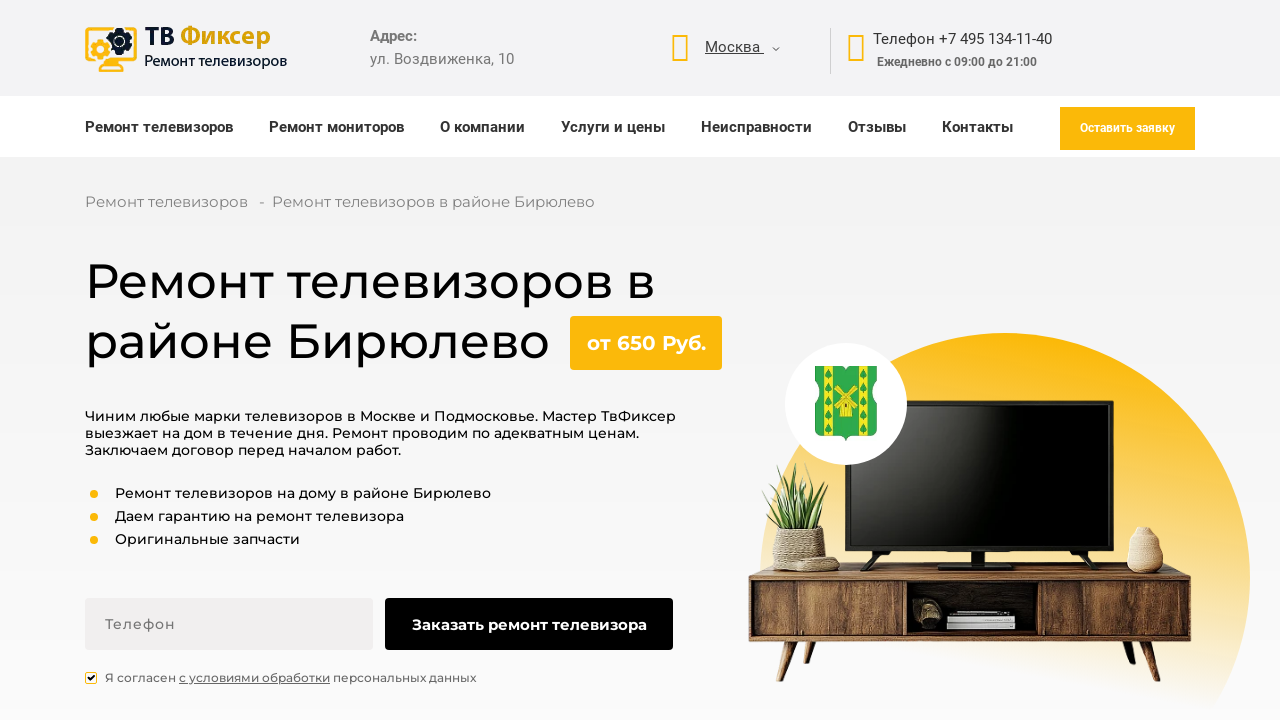

--- FILE ---
content_type: text/html; charset=UTF-8
request_url: https://tvfixer.ru/geo/remont-televizorov-birulevo/
body_size: 18552
content:
<!DOCTYPE html>
<html lang="ru-RU" itemscope itemtype="http://schema.org/WebPage" data-text="346">
<head>
    <title>Ремонт телевизоров  в районе Бирюлево, цена в Москве</title>
    
    <meta charset="utf-8">
    <meta name="viewport" content="width=device-width, initial-scale=1">
    <link rel="shortcut icon" href="/favicon.ico" type="image/x-icon">

    <meta name="description" content='Ремонт телевизоров в районе Бирюлево. Наш сервисный центр устранит любую поломку телевизора в день обращения👍 бесплатная диагностика, выезд мастера на дом ✅ гарантия на услуги  ☎️ +7 (495) 134-11-40'>
    <link rel="canonical" href="https://tvfixer.ru/geo/remont-televizorov-birulevo/">
    <meta name="robots" content="">

    <meta name="google-site-verification" content="Wf316u1PdJgNteoCBtRMtGkUJpbT5I3ySHrPdeC56Ac">
    <meta name="google-site-verification" content="RCiUVRlM3Dt8PR6Ce3jGHdHyiSMFeUc199JFlEvWuRw">
    <meta name="generator" content="WordPress 5.2">
    <meta name="yandex-verification" content="92f0e28e2895ab23">

    <link rel="preload" href="/assets/components/modxminify/cache/styles-1-1765864778.min.css" as="style">
    <link rel="preload" href="/assets/fonts/fontawesome-webfont.woff2?v=4.5.0" as="font" type="font/woff2" crossorigin>
    <link rel="preload" href="/assets/webp/img/banner/slider2.jpg.webp" as="image">
    <link rel="stylesheet" type="text/css" href="/assets/components/modxminify/cache/styles-1-1765864778.min.css">
    
    
    
    <meta name="google-site-verification" content="RCiUVRlM3Dt8PR6Ce3jGHdHyiSMFeUc199JFlEvWuRw">
    <meta name="yandex-verification" content="92f0e28e2895ab23">
    
<script>
    /*! lazysizes - v5.2.0 */
    !function(a,b){var c=b(a,a.document,Date);a.lazySizes=c,"object"==typeof module&&module.exports&&(module.exports=c)}("undefined"!=typeof window?window:{},function(a,b,c){"use strict";var d,e;if(function(){var b,c={lazyClass:"lazyload",loadedClass:"lazyloaded",loadingClass:"lazyloading",preloadClass:"lazypreload",errorClass:"lazyerror",autosizesClass:"lazyautosizes",srcAttr:"data-src",srcsetAttr:"data-srcset",sizesAttr:"data-sizes",minSize:40,customMedia:{},init:!0,expFactor:1.5,hFac:.8,loadMode:2,loadHidden:!0,ricTimeout:0,throttleDelay:125};e=a.lazySizesConfig||a.lazysizesConfig||{};for(b in c)b in e||(e[b]=c[b])}(),!b||!b.getElementsByClassName)return{init:function(){},cfg:e,noSupport:!0};var f=b.documentElement,g=a.HTMLPictureElement,h="addEventListener",i="getAttribute",j=a[h].bind(a),k=a.setTimeout,l=a.requestAnimationFrame||k,m=a.requestIdleCallback,n=/^picture$/i,o=["load","error","lazyincluded","_lazyloaded"],p={},q=Array.prototype.forEach,r=function(a,b){return p[b]||(p[b]=new RegExp("(\\s|^)"+b+"(\\s|$)")),p[b].test(a[i]("class")||"")&&p[b]},s=function(a,b){r(a,b)||a.setAttribute("class",(a[i]("class")||"").trim()+" "+b)},t=function(a,b){var c;(c=r(a,b))&&a.setAttribute("class",(a[i]("class")||"").replace(c," "))},u=function(a,b,c){var d=c?h:"removeEventListener";c&&u(a,b),o.forEach(function(c){a[d](c,b)})},v=function(a,c,e,f,g){var h=b.createEvent("Event");return e||(e={}),e.instance=d,h.initEvent(c,!f,!g),h.detail=e,a.dispatchEvent(h),h},w=function(b,c){var d;!g&&(d=a.picturefill||e.pf)?(c&&c.src&&!b[i]("srcset")&&b.setAttribute("srcset",c.src),d({reevaluate:!0,elements:[b]})):c&&c.src&&(b.src=c.src)},x=function(a,b){return(getComputedStyle(a,null)||{})[b]},y=function(a,b,c){for(c=c||a.offsetWidth;c<e.minSize&&b&&!a._lazysizesWidth;)c=b.offsetWidth,b=b.parentNode;return c},z=function(){var a,c,d=[],e=[],f=d,g=function(){var b=f;for(f=d.length?e:d,a=!0,c=!1;b.length;)b.shift()();a=!1},h=function(d,e){a&&!e?d.apply(this,arguments):(f.push(d),c||(c=!0,(b.hidden?k:l)(g)))};return h._lsFlush=g,h}(),A=function(a,b){return b?function(){z(a)}:function(){var b=this,c=arguments;z(function(){a.apply(b,c)})}},B=function(a){var b,d=0,f=e.throttleDelay,g=e.ricTimeout,h=function(){b=!1,d=c.now(),a()},i=m&&g>49?function(){m(h,{timeout:g}),g!==e.ricTimeout&&(g=e.ricTimeout)}:A(function(){k(h)},!0);return function(a){var e;(a=!0===a)&&(g=33),b||(b=!0,e=f-(c.now()-d),e<0&&(e=0),a||e<9?i():k(i,e))}},C=function(a){var b,d,e=99,f=function(){b=null,a()},g=function(){var a=c.now()-d;a<e?k(g,e-a):(m||f)(f)};return function(){d=c.now(),b||(b=k(g,e))}},D=function(){var g,m,o,p,y,D,F,G,H,I,J,K,L=/^img$/i,M=/^iframe$/i,N="onscroll"in a&&!/(gle|ing)bot/.test(navigator.userAgent),O=0,P=0,Q=0,R=-1,S=function(a){Q--,(!a||Q<0||!a.target)&&(Q=0)},T=function(a){return null==K&&(K="hidden"==x(b.body,"visibility")),K||!("hidden"==x(a.parentNode,"visibility")&&"hidden"==x(a,"visibility"))},U=function(a,c){var d,e=a,g=T(a);for(G-=c,J+=c,H-=c,I+=c;g&&(e=e.offsetParent)&&e!=b.body&&e!=f;)(g=(x(e,"opacity")||1)>0)&&"visible"!=x(e,"overflow")&&(d=e.getBoundingClientRect(),g=I>d.left&&H<d.right&&J>d.top-1&&G<d.bottom+1);return g},V=function(){var a,c,h,j,k,l,n,o,q,r,s,t,u=d.elements;if((p=e.loadMode)&&Q<8&&(a=u.length)){for(c=0,R++;c<a;c++)if(u[c]&&!u[c]._lazyRace)if(!N||d.prematureUnveil&&d.prematureUnveil(u[c]))ba(u[c]);else if((o=u[c][i]("data-expand"))&&(l=1*o)||(l=P),r||(r=!e.expand||e.expand<1?f.clientHeight>500&&f.clientWidth>500?500:370:e.expand,d._defEx=r,s=r*e.expFactor,t=e.hFac,K=null,P<s&&Q<1&&R>2&&p>2&&!b.hidden?(P=s,R=0):P=p>1&&R>1&&Q<6?r:O),q!==l&&(D=innerWidth+l*t,F=innerHeight+l,n=-1*l,q=l),h=u[c].getBoundingClientRect(),(J=h.bottom)>=n&&(G=h.top)<=F&&(I=h.right)>=n*t&&(H=h.left)<=D&&(J||I||H||G)&&(e.loadHidden||T(u[c]))&&(m&&Q<3&&!o&&(p<3||R<4)||U(u[c],l))){if(ba(u[c]),k=!0,Q>9)break}else!k&&m&&!j&&Q<4&&R<4&&p>2&&(g[0]||e.preloadAfterLoad)&&(g[0]||!o&&(J||I||H||G||"auto"!=u[c][i](e.sizesAttr)))&&(j=g[0]||u[c]);j&&!k&&ba(j)}},W=B(V),X=function(a){var b=a.target;if(b._lazyCache)return void delete b._lazyCache;S(a),s(b,e.loadedClass),t(b,e.loadingClass),u(b,Z),v(b,"lazyloaded")},Y=A(X),Z=function(a){Y({target:a.target})},$=function(a,b){try{a.contentWindow.location.replace(b)}catch(c){a.src=b}},_=function(a){var b,c=a[i](e.srcsetAttr);(b=e.customMedia[a[i]("data-media")||a[i]("media")])&&a.setAttribute("media",b),c&&a.setAttribute("srcset",c)},aa=A(function(a,b,c,d,f){var g,h,j,l,m,p;(m=v(a,"lazybeforeunveil",b)).defaultPrevented||(d&&(c?s(a,e.autosizesClass):a.setAttribute("sizes",d)),h=a[i](e.srcsetAttr),g=a[i](e.srcAttr),f&&(j=a.parentNode,l=j&&n.test(j.nodeName||"")),p=b.firesLoad||"src"in a&&(h||g||l),m={target:a},s(a,e.loadingClass),p&&(clearTimeout(o),o=k(S,2500),u(a,Z,!0)),l&&q.call(j.getElementsByTagName("source"),_),h?a.setAttribute("srcset",h):g&&!l&&(M.test(a.nodeName)?$(a,g):a.src=g),f&&(h||l)&&w(a,{src:g})),a._lazyRace&&delete a._lazyRace,t(a,e.lazyClass),z(function(){var b=a.complete&&a.naturalWidth>1;p&&!b||(b&&s(a,"ls-is-cached"),X(m),a._lazyCache=!0,k(function(){"_lazyCache"in a&&delete a._lazyCache},9)),"lazy"==a.loading&&Q--},!0)}),ba=function(a){if(!a._lazyRace){var b,c=L.test(a.nodeName),d=c&&(a[i](e.sizesAttr)||a[i]("sizes")),f="auto"==d;(!f&&m||!c||!a[i]("src")&&!a.srcset||a.complete||r(a,e.errorClass)||!r(a,e.lazyClass))&&(b=v(a,"lazyunveilread").detail,f&&E.updateElem(a,!0,a.offsetWidth),a._lazyRace=!0,Q++,aa(a,b,f,d,c))}},ca=C(function(){e.loadMode=3,W()}),da=function(){3==e.loadMode&&(e.loadMode=2),ca()},ea=function(){if(!m){if(c.now()-y<999)return void k(ea,999);m=!0,e.loadMode=3,W(),j("scroll",da,!0)}};return{_:function(){y=c.now(),d.elements=b.getElementsByClassName(e.lazyClass),g=b.getElementsByClassName(e.lazyClass+" "+e.preloadClass),j("scroll",W,!0),j("resize",W,!0),j("pageshow",function(a){if(a.persisted){var c=b.querySelectorAll("."+e.loadingClass);c.length&&c.forEach&&l(function(){c.forEach(function(a){a.complete&&ba(a)})})}}),a.MutationObserver?new MutationObserver(W).observe(f,{childList:!0,subtree:!0,attributes:!0}):(f[h]("DOMNodeInserted",W,!0),f[h]("DOMAttrModified",W,!0),setInterval(W,999)),j("hashchange",W,!0),["focus","mouseover","click","load","transitionend","animationend"].forEach(function(a){b[h](a,W,!0)}),/d$|^c/.test(b.readyState)?ea():(j("load",ea),b[h]("DOMContentLoaded",W),k(ea,2e4)),d.elements.length?(V(),z._lsFlush()):W()},checkElems:W,unveil:ba,_aLSL:da}}(),E=function(){var a,c=A(function(a,b,c,d){var e,f,g;if(a._lazysizesWidth=d,d+="px",a.setAttribute("sizes",d),n.test(b.nodeName||""))for(e=b.getElementsByTagName("source"),f=0,g=e.length;f<g;f++)e[f].setAttribute("sizes",d);c.detail.dataAttr||w(a,c.detail)}),d=function(a,b,d){var e,f=a.parentNode;f&&(d=y(a,f,d),e=v(a,"lazybeforesizes",{width:d,dataAttr:!!b}),e.defaultPrevented||(d=e.detail.width)&&d!==a._lazysizesWidth&&c(a,f,e,d))},f=function(){var b,c=a.length;if(c)for(b=0;b<c;b++)d(a[b])},g=C(f);return{_:function(){a=b.getElementsByClassName(e.autosizesClass),j("resize",g)},checkElems:g,updateElem:d}}(),F=function(){!F.i&&b.getElementsByClassName&&(F.i=!0,E._(),D._())};return k(function(){e.init&&F()}),d={cfg:e,autoSizer:E,loader:D,init:F,uP:w,aC:s,rC:t,hC:r,fire:v,gW:y,rAF:z}});
</script>

<script>
    /*! modernizr 3.6.0 (Custom Build) | MIT *
    * https://modernizr.com/download/?-webp-setclasses !*/
    !function(e,n,A){function o(e,n){return typeof e===n}function t(){var e,n,A,t,a,i,l;for(var f in r)if(r.hasOwnProperty(f)){if(e=[],n=r[f],n.name&&(e.push(n.name.toLowerCase()),n.options&&n.options.aliases&&n.options.aliases.length))for(A=0;A<n.options.aliases.length;A++)e.push(n.options.aliases[A].toLowerCase());for(t=o(n.fn,"function")?n.fn():n.fn,a=0;a<e.length;a++)i=e[a],l=i.split("."),1===l.length?Modernizr[l[0]]=t:(!Modernizr[l[0]]||Modernizr[l[0]]instanceof Boolean||(Modernizr[l[0]]=new Boolean(Modernizr[l[0]])),Modernizr[l[0]][l[1]]=t),s.push((t?"":"no-")+l.join("-"))}}function a(e){var n=u.className,A=Modernizr._config.classPrefix||"";if(c&&(n=n.baseVal),Modernizr._config.enableJSClass){var o=new RegExp("(^|\\s)"+A+"no-js(\\s|$)");n=n.replace(o,"$1"+A+"js$2")}Modernizr._config.enableClasses&&(n+=" "+A+e.join(" "+A),c?u.className.baseVal=n:u.className=n)}function i(e,n){if("object"==typeof e)for(var A in e)f(e,A)&&i(A,e[A]);else{e=e.toLowerCase();var o=e.split("."),t=Modernizr[o[0]];if(2==o.length&&(t=t[o[1]]),"undefined"!=typeof t)return Modernizr;n="function"==typeof n?n():n,1==o.length?Modernizr[o[0]]=n:(!Modernizr[o[0]]||Modernizr[o[0]]instanceof Boolean||(Modernizr[o[0]]=new Boolean(Modernizr[o[0]])),Modernizr[o[0]][o[1]]=n),a([(n&&0!=n?"":"no-")+o.join("-")]),Modernizr._trigger(e,n)}return Modernizr}var s=[],r=[],l={_version:"3.6.0",_config:{classPrefix:"",enableClasses:!0,enableJSClass:!0,usePrefixes:!0},_q:[],on:function(e,n){var A=this;setTimeout(function(){n(A[e])},0)},addTest:function(e,n,A){r.push({name:e,fn:n,options:A})},addAsyncTest:function(e){r.push({name:null,fn:e})}},Modernizr=function(){};Modernizr.prototype=l,Modernizr=new Modernizr;var f,u=n.documentElement,c="svg"===u.nodeName.toLowerCase();!function(){var e={}.hasOwnProperty;f=o(e,"undefined")||o(e.call,"undefined")?function(e,n){return n in e&&o(e.constructor.prototype[n],"undefined")}:function(n,A){return e.call(n,A)}}(),l._l={},l.on=function(e,n){this._l[e]||(this._l[e]=[]),this._l[e].push(n),Modernizr.hasOwnProperty(e)&&setTimeout(function(){Modernizr._trigger(e,Modernizr[e])},0)},l._trigger=function(e,n){if(this._l[e]){var A=this._l[e];setTimeout(function(){var e,o;for(e=0;e<A.length;e++)(o=A[e])(n)},0),delete this._l[e]}},Modernizr._q.push(function(){l.addTest=i}),Modernizr.addAsyncTest(function(){function e(e,n,A){function o(n){var o=n&&"load"===n.type?1==t.width:!1,a="webp"===e;i(e,a&&o?new Boolean(o):o),A&&A(n)}var t=new Image;t.onerror=o,t.onload=o,t.src=n}var n=[{uri:"[data-uri]",name:"webp"},{uri:"[data-uri]",name:"webp.alpha"},{uri:"[data-uri]",name:"webp.animation"},{uri:"[data-uri]",name:"webp.lossless"}],A=n.shift();e(A.name,A.uri,function(A){if(A&&"load"===A.type)for(var o=0;o<n.length;o++)e(n[o].name,n[o].uri)})}),t(),a(s),delete l.addTest,delete l.addAsyncTest;for(var p=0;p<Modernizr._q.length;p++)Modernizr._q[p]();e.Modernizr=Modernizr}(window,document);
</script>



    
<!-- Yandex.Metrika counter -->
<script>
    (function(m,e,t,r,i,k,a){m[i]=m[i]||function(){(m[i].a=m[i].a||[]).push(arguments)};
        m[i].l=1*new Date();
        for (var j = 0; j < document.scripts.length; j++) {if (document.scripts[j].src === r) { return; }}
        k=e.createElement(t),a=e.getElementsByTagName(t)[0],k.async=1,k.src=r,a.parentNode.insertBefore(k,a)})
    (window, document, "script", "https://mc.yandex.ru/metrika/tag.js", "ym");

    ym(53676454, "init", {
        clickmap:true,
        trackLinks:true,
        accurateTrackBounce:true,
        webvisor:true,
        ecommerce:"dataLayer"
    });
</script>
<!-- /Yandex.Metrika counter -->


    <!--346-->
    
    <meta property="og:url" content="https://tvfixer.ru/geo/remont-televizorov-birulevo/">
<meta property="og:title" content="Ремонт телевизоров в районе Бирюлево">
<meta property="og:description" content='Ремонт телевизоров в районе Бирюлево. Наш сервисный центр устранит любую поломку телевизора в день обращения👍 бесплатная диагностика, выезд мастера на дом ✅ гарантия на услуги  ☎️ +7 (495) 134-11-40'>
<meta property="og:type" content="website">
<meta property="og:image" content="https://tvfixer.ru/webp/assets/images/birulevo.jpg.webp">


<script type="application/ld+json">
{
    "@context": "https://schema.org",
    "@type": "LocalBusiness",
    "name": "Ремонт телевизоров в районе Бирюлево",
    "image": "https://tvfixer.ru/webp/assets/images/birulevo.jpg.webp",
    "address": {
        "@type": "PostalAddress",
        "streetAddress": "Москва, ул. Воздвиженка, 10",
        "addressLocality": "Москва",
        "addressCountry": "RU"
    },
    "telephone": "+7 (495) 134-11-40",
    "url": "https://tvfixer.ru/geo/remont-televizorov-birulevo/",
    "priceRange": "от 650 ₽",
    "description": "Ремонт телевизоров в районе Бирюлево. Наш сервисный центр устранит любую поломку телевизора в день обращения👍 бесплатная диагностика, выезд мастера на дом ✅ гарантия на услуги  ☎️ +7 (495) 134-11-40",
    "aggregateRating": {
        "@type": "AggregateRating",
        "ratingValue": "4.7",
        "reviewCount": "3",
        "bestRating": "5",
        "worstRating": "1"
    },
    "review":  [
        {
            "@type": "Review",
            "author": {
                "@type": "Person",
                "name": "Наталья"
            },
            "datePublished": "Воскресенье, 13 августа 2023 12:45:00",
            "reviewBody": "Отличный сервис! Нашему телевизору Тошибу уже лет 7, но благодаря их помощи он до сих пор работает. Благодарность за их доброту!",
            "itemReviewed": {
                "@type": "Thing",
                "name": "Наталья"
            }
        },
        {
            "@type": "Review",
            "author": {
                "@type": "Person",
                "name": "Василий"
            },
            "datePublished": "Понедельник, 4 сентября 2023 15:00:00",
            "reviewBody": "Я рад что мне посоветовали обратиться в этот центр. Ребята тут настоящие эксперты. У нашего старенького Sony произошла сложная поломка но ее быстро устранили. Меня приятно удивила стоимость услуг. Думал что ремонт обойдется нам гораздо дороже.",
            "itemReviewed": {
                "@type": "Thing",
                "name": "Василий"
            }
        },
        {
            "@type": "Review",
            "author": {
                "@type": "Person",
                "name": "Анна"
            },
            "datePublished": "Среда, 4 октября 2023 11:30:00",
            "reviewBody": "Переживали удастся ли нам отремонтировать наш дорогой плазменный телевизор. Проблема заключалась в том, что изображение постоянно пропадало с экрана в разные промежутки времени. Покупать новый телевизор мы не хотели. К счастью, ремонт занял всего неделю (так как пришлось ждать доставки детали), и проблема была полностью устранена.",
            "itemReviewed": {
                "@type": "Thing",
                "name": "Анна"
            }
        } 
] 
    
}
</script>







    
        
    	<!-- --><script type="application/ld+json">
        {
          "@context": "https://schema.org/", 
          "@type": "Product", 
          "name": "Ремонт телевизоров в районе Бирюлево",
          "image": "https://tvfixer.ru/webp/assets/images/birulevo.jpg.webp",
          "offers": {
            "@type": "Offer",
            "url": "https://tvfixer.ru/geo/remont-televizorov-birulevo/",
            "priceCurrency": "RUB",
            "price": "650"
          },
          "aggregateRating": {
            "@type": "AggregateRating",
            "ratingValue": "5",
            "ratingCount": "7"
          }
        }
        </script>
        
    
    


</head>
<body class="is-web">
<noscript><div><img src="https://mc.yandex.ru/watch/53676454" style="position:absolute; left:-9999px;" alt="" /></div></noscript>
<!--loader--> <!-- loader -->
<!-- HEADER -->
<header class="header-new">
    <div class="middel-part__block middel-part__block--new">
        <div class="container">
            <div class="row align-items-center justify-content-between">
                <div class="col-sm-6 col-md-3">
                    <a href="/">
                        <picture>
                            <source srcset="/assets/webp/images/logo.png.webp" type="image/webp">
                            <img class="lazyload" src="[data-uri]" data-src="/assets/images/logo.png" alt="Logo" width="202" height="47" />
                        </picture>

                    </a>
                </div>
                
                <div class="col-md-3">
                    <b>Адрес:</b><br> ул. Воздвиженка, 10
                </div>
                
                <div class="col-sm-6 col-md-8 col-lg-6">
                    <div class="top-info__block">
                        <ul>

                            <li class="d-md-inline-block selectCity__container">

                                <div class="selectCity__container2">
                                    <i class="fa fa-map-marker"></i>
                                    <div class="selectCity js-selectCity">
                                        <div class="selectCity__select"><span class="is-opener">
                                        
                                            Москва
                                        
                                        </span></div>
                                        <div class="selectCity__cityes">
                                            <div class="selectCity__city "><a href="https://voronezh.tvfixer.ru">Воронеж</a></div>
                                            <div class="selectCity__city is-active"><a href="https://tvfixer.ru">Москва</a></div>
                                            <div class="selectCity__city"><a href="https://spb.tvfixer.ru/">Санкт-Петербург</a></div>
                                        </div>
                                    </div>
                                </div>

                            </li>
                            <li>
                                <i class="fa fa-phone"></i>
                                <a class="top-info__phone-link" href="tel:+74951341140">
                                    Телефон <span class="top-info__phone"> +7 495 134-11-40</span>
                                </a>
                                <p>
                                    
                                    <span class="top-info__paspisanie">
                                        Ежедневно с 09:00 до 21:00
                                    </span>
                                </p>
                            </li>
                        </ul>
                    </div>
                </div>
            </div>
        </div>
    </div>
    <div class="main_nav nav-wrap">
        <nav class="navbar navbar--new navbar-toggleable-md navbar-sticky bootsnav">
            <div class="container">
                <!-- Start Header Navigation -->
                <div class="navbar-header">
                    <a class="navbar__logo" href="/">
                        <picture>
                            <source srcset="/assets/webp/images/logo.png.webp" type="image/webp">
                            <img class="lazyload" src="[data-uri]" data-src="/assets/images/logo.png" alt="Logo" width="202" height="47" />
                        </picture>
                    </a>
                    <a href="tel:+74951341140" class="navbar__phone"></a>
                    <div class="navbar__phone-time">
                        <a href="tel:+74951341140" class="navbar__phone-time-phone">+7 495 134-11-40</a>
                        <div class="navbar__time">Ежедневно с 09:00 до 21:00</div>
                    </div>

                    <button class="navbar__toggler" id="menu_toggler"></button>

                </div>
                <!-- End Header Navigation -->
                <!-- Collect the nav links, forms, and other content for toggling -->
                <div class="collapse navbar-collapse mobile__nav" id="slow_nav">

                    <div class="navbar-collapse__city">
                        <div class="selectCity__container2">
                            <i class="fa fa-map-marker"></i>
                            <div class="selectCity js-selectCity">
                                <div class="selectCity__select"><span class="is-opener">Москва</span></div>
                                <div class="selectCity__cityes">
                                    <div class="selectCity__city "><a href="https://voronezh.tvfixer.ru">Воронеж</a></div>
                                    <div class="selectCity__city is-active"><a href="https://tvfixer.ru">Москва</a></div>
                                    <div class="selectCity__city"><a href="https://spb.tvfixer.ru/">Санкт-Петербург</a></div>
                                </div>
                            </div>
                        </div>
                    </div>

                    <ul class="nav navbar-nav mobile-menu mobile__nav-Ul">
                        <li class="submenu">
                            <a href="https://tvfixer.ru/">Ремонт телевизоров</a>
                            <ul>
                                <li><a href="/remont-televizorov-lg/">LG</a></li>
                                <li><a href="/remont-televizorov-sony/">Sony</a></li>
                                <li><a href="/remont-televizorov-philips/">Philips</a></li>
                                <li><a href="/remont-televizorov-samsung/">Samsung</a></li>
                                <li><a href="/remont-televizorov-panasonic/">Panasonic</a></li>
                                <li><a href="/remont-televizorov-sharp/">Sharp</a></li>
                                <li><a href="/brands/">Все бренды</a></li>
                            </ul>
                        </li>
                        <li class="submenu">
                            <a href="/remont-monitorov/">Ремонт мониторов</a>
                            <ul>
                            <li><a href="/remont-monitora-acer/">Асеr</a></li>
                            <li><a href="/remont-monitora-asus/">Asus</a></li>
                            <li><a href="/remont-monitora-lg/">LG</a></li>
                            <li><a href="/remont-monitorov-samsung/">Samsung</a></li>
                            <li><a href="/remont-monitorov-nec/">Nec</a></li>
                            <li><a href="/remont-monitorov-dell/">Dell</a></li>
                            <li><a href="/remont-monitorov-benq/">Benq</a></li>
                            <li><a href="/remont-monitora-viewsonic/">Viewsonic</a></li>
                            <li><a href="/remont-monitora-hp/">HP</a></li>
                            <li><a href="/remont-monitora-philips/">Philips</a></li>
                            <li><a href="/remont-monitora-apple/">Apple</a></li>
                        </ul>

                        </li>
                        <li class="submenu">
                            <a href="/o-kompanii/">О компании</a>
                            <ul>
                                <li><a href="/garantii/">Гарантия</a></li>
                                <li><a href="/diagnostics/">Диагностика</a></li>

                            </ul>
                        </li>
                        <li class="submenu">
                            <a href="/uslugi/">Услуги и цены</a>
                            <ul>
                                <li><a href="/varianty-oplaty/">Варианты оплаты</a></li>
                            </ul>
                        </li>
                        <li>
                            <a href="/neispravnosti/">Неисправности</a>
                        </li>
                        <li>
                            <a href="/otzyvy-i-rekomendacii/">Отзывы</a>
                        </li>
                        <li>
                            <a href="/kontakty/">Контакты</a>
                        </li>
                        <li class="ml-lg-auto">
                            <a class="custom-btn fancybox" href="#order">Оставить заявку</a>
                        </li>
                    </ul>
                </div>
                <!--navbar-collapse -->
            </div>
        </nav>
    </div>
</header>
<!-- END HEADER --> <!-- header -->

<section class="main-banner-new">
    <div class="container">
        <div class="breadcrums-container">
            <ul class="breadcrumbs"  itemscope itemtype="https://schema.org/BreadcrumbList"><li itemprop="itemListElement" itemscope
      itemtype="https://schema.org/ListItem"><a href="/" itemprop="item"><span itemprop="name">Ремонт телевизоров</span></a><meta itemprop="position" content="1"></li>
<li itemprop="itemListElement" itemscope
      itemtype="https://schema.org/ListItem"><span itemprop="name">Ремонт телевизоров в районе Бирюлево</span><meta itemprop="position" content="2"></li></ul>
        </div>
        <div class="main-banner-new__container">
            <div class="main-banner-new__top">
                <div class="main-banner-new__content">
                    <div class="main-banner-new__title"><h1>Ремонт телевизоров в районе Бирюлево</h1><div class="banner-text-price">от 650 Руб.</div></div>
                    <p>Чиним любые марки телевизоров в Москве и Подмосковье. Мастер ТвФиксер выезжает на дом в течение дня. Ремонт проводим по адекватным ценам. Заключаем договор перед началом работ.</p>
                    <ul class="banner-list">
                        <li>Ремонт телевизоров на дому в районе Бирюлево</li>
                        <li>Даем гарантию на ремонт телевизора</li>
                        <li>Оригинальные запчасти</li>
                    </ul>
                    <form action="/contact/order/" class="request-form" method="post">
                        <input name="phone" placeholder="Телефон" required="" type="text">
                        <input type="submit" value="Заказать ремонт телевизора">
                    </form>
                    <div class="main-banner-new__politika">Я согласен <a href="/politika-konfidencialnosti/">с условиями обработки</a> персональных данных</div>
                </div>
                <div class="main-banner-new__img">
                    <picture>
                        <source srcset="/assets/images/main-banner-new.webp" type="image/webp">
                        <img src="/webp/assets/images/main-banner-new.png.webp" alt=""/>
                    </picture>
                    <div class="main-banner-new__img-icn-geo">
                        <div class="geo-img__geo">
	<img src="/webp/assets/images/birulevo.png.webp" alt="" />
</div>


                    </div>
                </div>
            </div>
            <div class="main-banner-new__advantages">
                <div class="main-banner-new__advantage">
                    <img src="/assets/images/main-banner-new/advantage-1.svg" alt=""/>
                    <span>Оперативный вызов курьера</span>
                </div>
                <div class="main-banner-new__advantage">
                    <img src="/assets/images/main-banner-new/advantage-2.svg" alt=""/>
                    <span>Оплата по факту ремонта</span>
                </div>
                <div class="main-banner-new__advantage">
                    <img src="/assets/images/main-banner-new/advantage-3.svg" alt=""/>
                    <span>Выезд по всей Москве <br>и Подмосковью</span>
                </div>
                <div class="main-banner-new__advantage">
                    <img src="/assets/images/main-banner-new/advantage-4.svg" alt=""/>
                    <span>Сертифицированные <br>мастера</span>
                </div>
                <div class="main-banner-new__advantage">
                    <img src="/assets/images/main-banner-new/advantage-5.svg" alt=""/>
                    <span>Гарантия на все виды <br>работ</span>
                </div>
                <div class="main-banner-new__advantage">
                    <img src="/assets/images/main-banner-new/advantage-6.svg" alt=""/>
                    <span>Бесплатный <br>выезд</span>
                </div>
            </div>
        </div>
    </div>
</section>




<section class="padding-t ptb-xs-40 gray-bg" id="service">
    <div class="container">
        <div class="row pb-50">
            <div class="col-md-12">
                <div class="sec-title">
                    <h2>Выберите неисправность телевизора </h2>
                   
                    
                </div>
            </div>
        </div>

        <div class="services__grid">


            <div class="services__el">
                <div class="services__icon">
                    <span class="is-icon is-iskazenie"></span>
                </div>

                <div class="services__info">
                    <a href="/iskazhenie-izobrazheniya-na-televizore/" class="services__caption">
                        <!-- Искажение изображения -->
                        Искажение изображения
                    </a>
                    <div class="services__text">
                        Неисправность связана с поломкой инвертора, подсветки, светодиодной ленты или блоком формирования изображения
                    </div>
                    <div class="services__cost-time">
                        <div class="services__cost"><span class="price-nowrap"><span class="prefix">от</span> <span>680</span> Руб.</span></div>
                        <div class="services__time">от 40 мин.</div>
                    </div>
                    <a href="/iskazhenie-izobrazheniya-na-televizore/" class="services__btn">Подробнее</a>
                </div>
            </div>


            <div class="services__el">
                <div class="services__icon">
                    <span class="is-icon is-notturnon"></span>
                </div>

                <div class="services__info">
                    <a href="/ne-vklyuchaetsya/" class="services__caption">
                        <!-- Не включается -->
                        Не включается
                    </a>
                    <div class="services__text">
                        Сгорел блок питания, слетела прошивка, требуется ремонт материнской платы
                    </div>
                    <div class="services__cost-time">
                        <div class="services__cost"><span class="price-nowrap"><span class="prefix">от</span> <span>550</span> Руб.</span></div>
                        <div class="services__time">от 40 мин.</div>
                    </div>
                    <a href="/ne-vklyuchaetsya/" class="services__btn">Подробнее</a>
                </div>
            </div>

            <div class="services__el">
                <div class="services__icon">
                    <span class="is-icon is-nosound"></span>
                </div>

                <div class="services__info">
                    <a href="/net-zvuka/" class="services__caption">
                        <!-- Нет звука -->
                        Нет звука
                    </a>
                    <div class="services__text">
                        Проблемы со звуком связаны с поломкой динамиков, перегоранием звуковой платы, неисправностью контактов цепи
                    </div>
                    <div class="services__cost-time">
                        <div class="services__cost"><span class="price-nowrap"><span class="prefix">от</span> <span>600</span> Руб.</span></div>
                        <div class="services__time">от 40 мин.</div>
                    </div>
                    <a href="/net-zvuka/" class="services__btn">Подробнее</a>
                </div>
            </div>

            <div class="services__el">
                <div class="services__icon">
                    <span class="is-icon is-nosignal"></span>
                </div>

                <div class="services__info">
                    <a href="/net-signala/" class="services__caption">
                        <!-- Нет сигнала -->
                        Нет сигнала
                    </a>
                    <div class="services__text">
                        Отсутствие сигнала говорит о поломке тюнера, сбое материнской платы или некорректной работе антенны
                    </div>
                    <div class="services__cost-time">
                        <div class="services__cost"><span class="price-nowrap"><span class="prefix">от</span> <span>760</span> Руб.</span></div>
                        <div class="services__time">от 40 мин.</div>
                    </div>
                    <a href="/net-signala/" class="services__btn">Подробнее</a>
                </div>
            </div>

            <div class="services__el">
                <div class="services__icon">
                    <span class="is-icon is-nowatch"></span>
                </div>

                <div class="services__info">
                    <a href="/ne-vidit-ustroystva-televizor/" class="services__caption">
                        <!-- Не видит устройства -->
                        Не видит устройства
                    </a>
                    <div class="services__text">
                        Проблема связана с неисправностью системной платы, контактов цепи или поломкой разъёмов
                    </div>
                    <div class="services__cost-time">
                        <div class="services__cost"><span class="price-nowrap"><span class="prefix">от</span> <span>680</span> Руб.</span></div>
                        <div class="services__time">от 40 мин.</div>
                    </div>
                    <a href="/ne-vidit-ustroystva-televizor/" class="services__btn">Подробнее</a>
                </div>
            </div>

            <div class="services__el">
                <div class="services__icon">
                    <span class="is-icon is-notswitch"></span>
                </div>

                <div class="services__info">
                    <a href="/ne-pereklyuchaet-kanaly/" class="services__caption">
                        <!-- Не переключает каналы -->
                        Не переключает каналы
                    </a>
                    <div class="services__text">
                        Возможные причины: сбой прошивки, выход из строя блока управления, поломка платы приема или тюнера
                    </div>
                    <div class="services__cost-time">
                        <div class="services__cost"><span class="price-nowrap"><span class="prefix">от</span> <span>760</span> Руб.</span></div>
                        <div class="services__time">от 40 мин.</div>
                    </div>
                    <a href="/ne-pereklyuchaet-kanaly/" class="services__btn">Подробнее</a>
                </div>
            </div>

            <div class="services__el">
                <div class="services__icon">
                    <span class="is-icon is-pisit"></span>
                </div>

                <div class="services__info">
                    <a href="/pischit-televizor/" class="services__caption">
                        <!-- Пищит -->
                        Пищит
                    </a>
                    <div class="services__text">
                        Основные причины: неисправность звуковой платы, перегорание деталей платы питания, выход из строя динамиков
                    </div>
                    <div class="services__cost-time">
                        <div class="services__cost"><span class="price-nowrap"><span class="prefix">от</span> <span>680</span> Руб.</span></div>
                        <div class="services__time">от 40 мин.</div>
                    </div>
                    <a href="/pischit-televizor/" class="services__btn">Подробнее</a>
                </div>
            </div>

            <div class="services__el">
                <div class="services__icon">
                    <span class="is-icon is-turnoff"></span>
                </div>

                <div class="services__info">
                    <a href="/vklyuchaetsya-i-srazu-vyklyuchaetsya-televizor/" class="services__caption">
                        <!-- Сам выключается -->
                        Сам выключается
                    </a>
                    <div class="services__text">
                        Неисправность может быть связана со сбоем прошивки, поломкой материнской платы или блока питания, некорректными настройками таймера
                    </div>
                    <div class="services__cost-time">
                        <div class="services__cost"><span class="price-nowrap"><span class="prefix">от</span> <span>680</span> Руб.</span></div>
                        <div class="services__time">от 40 мин.</div>
                    </div>
                    <a href="/vklyuchaetsya-i-srazu-vyklyuchaetsya-televizor/" class="services__btn">Подробнее</a>
                </div>
            </div>

            <div class="services__el">
                <div class="services__icon">
                    <span class="is-icon is-noanten"></span>
                </div>

                <div class="services__info">
                    <a href="/ne-vidit-antennu-televizor/" class="services__caption">
                        <!-- Не видит антенну -->
                        Не видит антенну
                    </a>
                    <div class="services__text">
                        Проблема связана с неисправностью антенного входа, штекером антенны, кабелем, контактами электроцепи или самой антенной
                    </div>
                    <div class="services__cost-time">
                        <div class="services__cost"><span class="price-nowrap"><span class="prefix">от</span> <span>680</span> Руб.</span></div>
                        <div class="services__time">от 40 мин.</div>
                    </div>
                    <a href="/ne-vidit-antennu-televizor/" class="services__btn">Подробнее</a>
                </div>
            </div>



        </div> <!-- /services__grid -->

    </div> <!-- /container -->

</section> <!-- faults -->

<section class="pt-130 pb-1 bg-grey">
  <div class="container">
<h2>Ремонт телевизоров в Бирюлево в сервисном центре</h2>
<p>В нашем сервисном центре, расположенном в Бирюлево, мы предлагаем услуги по ремонту телевизоров, которые отличаются высоким качеством и профессионализмом. Мы понимаем, насколько важно для наших клиентов сохранить комфорт и уют в доме, поэтому стремимся обеспечить наиболее оперативное и надежное обслуживание. Мы работаем с сертифицированными поставщиками, что позволяет нам поддерживать высокий стандарт качества на все виды ремонта. . Наши специалисты приедут к вам домой в удобное для вас время, проведут диагностику и необходимый ремонт на месте.</p>

  </div>
</section>

<section class="price2">
    <div class="price2__wrap">
    <div class="container">
        <div class="sec-title">
            <h2>Цены на ремонт телевизоров в районе Бирюлево</h2>
        </div>
        <div class="price2__container">

            <div class="price2__content">
                <div class="price2__head">
                    <div class="price2__head-name">Неисправность</div>
                    <div class="price2__head-cost">Цены, от</div>
                </div>
                <div class="price2__items">
                    <div class="price2__item">
    <a class="price2__item-name fancybox" href="#order">
		Замена инвертора
	</a>
    <div class="price2__item-cost">680 ₽</div>
</div>
                    <div class="price2__item">
    <a class="price2__item-name fancybox" href="#order">
		Ремонт инвертора
	</a>
    <div class="price2__item-cost">680 ₽</div>
</div>
                    <div class="price2__item">
    <a class="price2__item-name" href="/remont-bloka-pitaniya-televizora/">
		Ремонт блока питания
	</a>
    <div class="price2__item-cost">760 ₽</div>
</div>
                    <div class="price2__item">
    <a class="price2__item-name fancybox" href="#order">
		Замена блока питания
	</a>
    <div class="price2__item-cost">760 ₽</div>
</div>
                    <div class="price2__item">
    <a class="price2__item-name" href="/remont-sistemnoy-platy/">
		Ремонт системной платы
	</a>
    <div class="price2__item-cost">860 ₽</div>
</div>
                    <div class="price2__item">
    <a class="price2__item-name fancybox" href="#order">
		Замена системной платы
	</a>
    <div class="price2__item-cost">860 ₽</div>
</div>
                    <div class="price2__item">
    <a class="price2__item-name" href="/pereproshivka-televizora/">
		Перепрошивка системной платы
	</a>
    <div class="price2__item-cost">760 ₽</div>
</div>
                    <div class="price2__item">
    <a class="price2__item-name fancybox" href="#order">
		Замена ламп подсветки
	</a>
    <div class="price2__item-cost">680 ₽</div>
</div>
                    <div class="price2__item">
    <a class="price2__item-name" href="/zamena-podsvetki-televizora/">
		Замена подсветки
	</a>
    <div class="price2__item-cost">650 ₽</div>
</div>
                    <div class="price2__item">
    <a class="price2__item-name" href="/remont-podsvetki-televizora/">
		Ремонт подсветки
	</a>
    <div class="price2__item-cost">650 ₽</div>
</div>
                    <div class="price2__item">
    <a class="price2__item-name" href="/zamena-svetodiodov-podsvetki-televizora/">
		Замена светодиодов подсветки
	</a>
    <div class="price2__item-cost">650 ₽</div>
</div>
                    <div class="price2__item">
    <a class="price2__item-name" href="/remont-razema-televizora/">
		Ремонт разъема
	</a>
    <div class="price2__item-cost">680 ₽</div>
</div>
                    <div class="price2__item">
    <a class="price2__item-name" href="/zamena-razema-televizora/">
		Замена разъема
	</a>
    <div class="price2__item-cost">680 ₽</div>
</div>
                    <div class="price2__item">
    <a class="price2__item-name fancybox" href="#order">
		Замена разъема HDMI
	</a>
    <div class="price2__item-cost">680 ₽</div>
</div>
                    <div class="price2__item">
    <a class="price2__item-name fancybox" href="#order">
		Ремонт разъема питания
	</a>
    <div class="price2__item-cost">680 ₽</div>
</div>
                    <div class="price2__item">
    <a class="price2__item-name" href="/zamena-gnezda-antenny/">
		Замена антенного входа
	</a>
    <div class="price2__item-cost">760 ₽</div>
</div>
                    <div class="price2__item">
    <a class="price2__item-name fancybox" href="#order">
		Замена динамиков
	</a>
    <div class="price2__item-cost">760 ₽</div>
</div>
                    <div class="price2__item">
    <a class="price2__item-name fancybox" href="#order">
		Замена ТВ-тюнера
	</a>
    <div class="price2__item-cost">760 ₽</div>
</div>
                    <div class="price2__item">
    <a class="price2__item-name fancybox" href="#order">
		Ремонт платы управления
	</a>
    <div class="price2__item-cost">860 ₽</div>
</div>
                    <div class="price2__item">
    <a class="price2__item-name fancybox" href="#order">
		Ремонт блока управления
	</a>
    <div class="price2__item-cost">760 ₽</div>
</div>
                    <div class="price2__item">
    <a class="price2__item-name fancybox" href="#order">
		Замена модуля Wi-Fi
	</a>
    <div class="price2__item-cost">680 ₽</div>
</div>
                    <div class="price2__item">
    <a class="price2__item-name" href="/remont-platy-priema/">
		Ремонт платы приема
	</a>
    <div class="price2__item-cost">860 ₽</div>
</div>
                    <div class="price2__item">
    <a class="price2__item-name" href="/razblokirovka-televizora/">
		Разблокировка
	</a>
    <div class="price2__item-cost">790 ₽</div>
</div>
                    <div class="price2__item">
    <a class="price2__item-name fancybox" href="#order">
		Замена процессора
	</a>
    <div class="price2__item-cost">850 ₽</div>
</div>
                    <div class="price2__item">
    <a class="price2__item-name fancybox" href="#order">
		Замена конденсаторов
	</a>
    <div class="price2__item-cost">850 ₽</div>
</div>
                    <div class="price2__item">
    <a class="price2__item-name fancybox" href="#order">
		Замена оперативной памяти
	</a>
    <div class="price2__item-cost">650 ₽</div>
</div>
                </div>
                <div class="price2__more">Показать еще</div>
            </div>
            <div class="price2__free">
                <a class="price2__free-item fancybox" href="#order">
                    <div class="price2__free-name price2__free-name--home">Приезд специалиста на дом</div>
                    <div class="price2__free-free">Бесплатно</div>
                </a>
                <a class="price2__free-item fancybox" href="#order">
                    <div class="price2__free-name price2__free-name--delivery">Доставка в сервисный центр</div>
                    <div class="price2__free-free">Бесплатно</div>
                </a>
                <a class="price2__free-item fancybox" href="#order">
                    <div class="price2__free-name price2__free-name--diagnostics">Диагностика</div>
                    <div class="price2__free-free">Бесплатно</div>
                </a>
            </div>

        </div>

    </div>

    </div>

    <div class="price2__info">
        <div class="container">
            <div class="price-new__info">
    <div class="price-new__info-title">Стоимость ремонта указана без учета запасных частей</div>
    <div class="price-new__info-text">
        Стоимость необходимых комплектующих и деталей мастер сможет сказать после диагностики и дефектовки. 
    </div>
</div>

<div class="price-new__not-repair-title">Что мы не чиним</div>

<div class="price-new__not-repair">
    
    <div class="price-new__not-repair-content">
       
            <div class="price-new__not-repair-item">
                <div class="price-new__not-repair-item-img">
                    <img src="/webp/assets/images/not-repair/01.jpg.webp" alt="" />
                </div>
                <div class="price-new__not-repair-item-text">
                    ЭЛТ мониторы (мониторы с кинескопом)
                </div>
            </div>
            <div class="price-new__not-repair-item">
                <div class="price-new__not-repair-item-img">
                    <img src="/webp/assets/images/not-repair/04.jpg.webp" alt="" />
                </div>
                <div class="price-new__not-repair-item-text">
                    Не производим замену подставок и ножек мониторов и телевизоров
                </div>
            </div>
            <div class="price-new__not-repair-item">
                <div class="price-new__not-repair-item-img">
                    <img src="/webp/assets/images/not-repair/02.jpg.webp" alt="" />
                </div>
                <div class="price-new__not-repair-item-text">
                    Разбитые матрицы (матрицы стоят ⅔ цены монитора или телевизора)
                </div>
            </div>
            <div class="price-new__not-repair-item">
                <div class="price-new__not-repair-item-img">
                    <img src="/webp/assets/images/not-repair/05.jpg.webp" alt="" />
                </div>
                <div class="price-new__not-repair-item-text">
                    Проекционные телевизоры
                </div>
            </div>
            <div class="price-new__not-repair-item">
                <div class="price-new__not-repair-item-img">
                    <img src="/webp/assets/images/not-repair/03.jpg.webp" alt="" />
                </div>
                <div class="price-new__not-repair-item-text">
                    Экраны матриц с горизонтальными и вертикальными полосами, экраны с пятнами, разводами на экранами и рябью.
                </div>
            </div>
            <div class="price-new__not-repair-item">
                <div class="price-new__not-repair-item-img">
                    <img src="/webp/assets/images/not-repair/06.jpg.webp" alt="" />
                </div>
                <div class="price-new__not-repair-item-text">
                    ТВ толще 20 см
                </div>
            </div>
  
    </div>
</div>
        </div>
    </div>
</section>

<section class="order-man">
    <div class="container">
        <div class="order-man__container">
            <img class="lazyload" src="[data-uri]" data-src="/assets/images/order-man.png" alt="">
            <div class="order-man__content">
                <h2>Консультация телемастера онлайн</h2>
                <form action="/contact/order/" class="request-form" method="post">
                    <input name="name" placeholder="Ваше имя" type="text">
                    <input name="phone" placeholder="Телефон" required type="text">
                    <input type="submit" value="Перезвоните мне">
                </form>
                <div class="order-man__politika">Я согласен <a href="/politika-konfidencialnosti/">с условиями обработки</a> персональных данных</div>
            </div>
        </div>
    </div>
</section>


<section class="ptb-40 bg-grey">
  <div class="container">
    <p>Сервис принимает заявки на компонентный и программный ремонт телевизоров в районе Бирюлево по доступным ценам. Мастера работают поблизости, поэтому будут по указанному адресу у заказчика без опозданий. Гарантируем восстановление техники в день обращения за один визит специалиста. Большой опыт и необходимые запчасти на складе позволяют устранять поломки различной сложности.</p>    <h2>Популярные неисправности современных телевизоров</h2>    <p>Квалифицированный ремонт телевизоров в районе Бирюлево может потребоваться, если техника ведет себя следующим образом:</p>    <ul>    <li>Не удается включить. Подобная проблема может быть вызвана неисправностью питающего провода или разъема, эти причины стоит проверить в первую очередь. Иногда возникает неполадка более сложного порядка. Проверки требует система управления, блок питания, инвертор, модуль развертки.</li>    </ul>    <ul>    <li>Не видит устройства. Подобное происходит в момент подключения USB, VGA, HDMI, каждый раз причины неисправности разные. Возможны аппаратные проблемы, например, дефект разъема, повреждение шнура или программные ошибки, требующие перенастройки параметров, установки необходимых драйверов или полной перепрошивки ПО.</li>    </ul>    <ul>    <li>Проблемы с изображением. Искажение картинки случается по причине аппаратных и программных дефектов. В первом случае самой частой причиной выступает перегорание подсветки. Экран темный или неравномерно подсвечен. Перегоревшие светодиоды меняются на новые. Иногда помогает перепрошивка системы.</li>    </ul>    <h2>Этапы ремонта телевизоров в районе Бирюлево в нашем сервисном центре</h2>    <ul>    <li>Клиент оставляет заявку любым удобным ему способом и объясняет оператору суть проблемы.</li>    <li>У клиента специалист приступает к диагностике оборудования, при этом используется профессиональный инструмент.</li>    <li>Выявив причину поломки, озвучивает стоимость ремонта и, получив согласие хозяина, приступает к устранению проблемы.</li>    <li>По окончании процедуры выписывает сервисную гарантию на выполненные работы и установленные запчасти.</li>    </ul>    <p>Позвоните по номеру телефона или закажите обратный звонок.</p>
    <p>Преимущества TVFixer:</p>
    <ul>
        <li>💲Честные цены</li>
        <li>1️⃣Сервисная гарантия 1 год</li>
        <li>🚀Выезд за 30-60 минут</li>
    </ul>
    <script type="application/ld+json">
        {
            "@context": "https://schema.org",
            "@type": "QAPage",
            "mainEntity": {
                "@type": "Question",
                "name": "Ремонт телевизоров в районе Бирюлево",
                "text": "Преимущества TVFixer",
                "answerCount": 1,
                "datePublished": "2025-08-20T11:04:00+00:00",
                "acceptedAnswer": {
                    "@type": "Answer",
                    "text": "💲Честные цены 1️⃣Сервисная гарантия 1 год 🚀Выезд за 30-60 минут"
                }
            }
        }
    </script>
  </div>
</section>


<section class="contacts-geo ptb-80">
  <div class="container">
    <div class="sec-title mb-30">
      <h2>Контакты филиала в районе Бирюлево</h2>
    </div>
    <div class="row">
        
      <div class="col-md-12">
          <div class="contacts-geo-map">
              <div class="contacts-geo-label">
                  <h3>«ТВ Фиксер» район Бирюлево</h3>
                  
                    <p>Телефон: <a href="tel:+74951341140">+7 (495) 134-11-40</a></p>
                    <p>График работы: <span>07:00 – 00:00</span></p>
               </div>
              <img src="/webp/assets/images/birulevo.jpg.webp" alt="">
          </div>
      </div>
      
    </div>
  </div>
</section>
<section class="work-scheme bg-grey ptb-80">
  <div class="container">
    <div class="sec-title mb-30">
      <h2>Схема работы</h2>
    </div>
    <div class="row">
      <div class="col-md-3 col-sm-6 mb-xs-30">
        <div class="work-scheme__item">
          <i class="work-scheme__ico fa fa-phone" aria-hidden="true"></i>
          Позвоните или оставьте онлайн заявку. Мы проконсультируем Вас о стоимости.
        </div>
      </div>
      <div class="col-md-3 col-sm-6 mb-xs-30">
        <div class="work-scheme__item">
          <i class="work-scheme__ico fa fa-male" aria-hidden="true"></i>
          Ожидайте приезда мастера, который определит точную причину поломки.
        </div>
      </div>
      <div class="col-md-3 col-sm-6 mb-xs-30">
        <div class="work-scheme__item">
          <i class="work-scheme__ico fa fa-money" aria-hidden="true"></i>
          Мастер сообщит вам полную стоимость и сроки ремонта.
        </div>
      </div>
      <div class="col-md-3 col-sm-6 mb-xs-30">
        <div class="work-scheme__item">
          <i class="work-scheme__ico fa fa-wrench" aria-hidden="true"></i>
          После Вашего одобрения, мастер ремонтирует ТВ и составляет гарантийный талон.
        </div>
      </div>
    </div>
  </div>
</section>


<!--section class="masters padding ptb-xs-40">
    <div class="container">
        <div class="sec-title mb-30">
            <h2>Наши мастера</h2>
        </div>
        
        <div class="row">
            <div class="col-lg-12">
                <div class="testimonial_silder_four">
                    
                    <div class="masters__el">
                        <div class="masters__image">
                            <img src="/webp/assets/img/masters/1.jpg.webp" alt="Александр Денисов" width="292" height="361" loading="lazy">
                        </div>
                        <div class="masters__name">
                            Александр Денисов
                        </div>
                        <div class="masters__exp">
                            Стаж работы 7 лет
                        </div>
                        <div class="masters__position">
                            Радиомеханик
                        </div>
                    </div>
                    
                    <div class="masters__el">
                        <div class="masters__image">
                            <img src="/webp/assets/img/masters/2.jpg.webp" alt="Егор Качковский" width="292" height="361" loading="lazy">
                        </div>
                        <div class="masters__name">
                            Егор Качковский
                        </div>
                        <div class="masters__exp">
                            Стаж работы 11 лет
                        </div>
                        <div class="masters__position">
                            Инженер теле-радио аппаратуры
                        </div>
                    </div>
                    
                    <div class="masters__el">
                        <div class="masters__image">
                            <img src="/webp/assets/img/masters/3.jpg.webp" alt="Елисей Сидоров" width="292" height="361" loading="lazy">
                        </div>
                        <div class="masters__name">
                            Елисей Сидоров
                        </div>
                        <div class="masters__exp">
                            Стаж работы 8 лет
                        </div>
                        <div class="masters__position">
                            Радиомеханик
                        </div>
                    </div>
                    
                    <div class="masters__el">
                        <div class="masters__image">
                            <img src="/webp/assets/img/masters/4.jpg.webp" alt="Никита Архипов" width="292" height="361" loading="lazy">
                        </div>
                        <div class="masters__name">
                            Никита Архипов
                        </div>
                        <div class="masters__exp">
                            Стаж работы 12 лет
                        </div>
                        <div class="masters__position">
                            Инженер теле-радио аппаратуры
                        </div>
                    </div>
                    
                    <div class="masters__el">
                        <div class="masters__image">
                            <img src="/webp/assets/img/masters/5.jpg.webp" alt="Генадий Штомов" width="292" height="361" loading="lazy">
                        </div>
                        <div class="masters__name">
                            Генадий Штомов
                        </div>
                        <div class="masters__exp">
                            Стаж работы 15 лет
                        </div>
                        <div class="masters__position">
                            Инженер теле-радио аппаратуры
                        </div>
                    </div>
                    
                    <div class="masters__el">
                        <div class="masters__image">
                            <img src="/webp/assets/img/masters/6.jpg.webp" alt="Макаров Михаил" width="292" height="361" loading="lazy">
                        </div>
                        <div class="masters__name">
                            Макаров Михаил
                        </div>
                        <div class="masters__exp">
                            Стаж работы 14 лет
                        </div>
                        <div class="masters__position">
                            Радиомеханик
                        </div>
                    </div>
                    
                </div>  
            </div>  
        </div>  
        
    </div>
</section-->
 <!-- scheme -->
<section class="reviews-new">
    <div class="container">
        <div class="sec-title">
            <h2>Отзывы о нас</h2>
        </div>
        <div class="reviews-new__slider">

            <div class="reviews-new__item">
                <div class="reviews-new__item-top">
                    <img src="/webp/assets/images/reviews-new-ya.png.webp" alt="">
                    <div class="reviews-new__item-info">
                        <div class="reviews-new__item-name">Василий</div>
                        <div class="reviews-new__item-date">14 июля</div>
                    </div>
                </div>
                <div class="reviews-new__item-rating">
                    <img src="/assets/images/reviews-new-rating.svg" alt="">
                    <p>5/5</p>
                </div>
                <div class="reviews-new__item-text">
                    Благодарю за ремонт телевизора самсунг. Пропало изображение резко, вызвал мастера который диагностировал поломку ламп подсветки. Ремонт сделал на дому, на все про все ушло у него часа полтора. Работает теперь также хорошо, спасибо вам.
                </div>
            </div>

            <div class="reviews-new__item">
                <div class="reviews-new__item-top">
                    <img src="/webp/assets/images/reviews-new-2gis.png.webp" alt="">
                    <div class="reviews-new__item-info">
                        <div class="reviews-new__item-name">Арина</div>
                        <div class="reviews-new__item-date">10 сентября</div>
                    </div>
                </div>
                <div class="reviews-new__item-rating">
                    <img src="/assets/images/reviews-new-rating.svg" alt="">
                    <p>5/5</p>
                </div>
                <div class="reviews-new__item-text">
                    Я обращалась в сервис по поводу помех на изображении. Могу рекомендовать сервис и мастера Ивана. Ремонт он провел дома. Что конкретно он чинил я точно не помню, но главное что все работает четко. Сервис могу рекомендовать.
                </div>
            </div>

            <div class="reviews-new__item">
                <div class="reviews-new__item-top">
                    <img src="/webp/assets/images/reviews-new-ya.png.webp" alt="">
                    <div class="reviews-new__item-info">
                        <div class="reviews-new__item-name">Дарина</div>
                        <div class="reviews-new__item-date">29 мая</div>
                    </div>
                </div>
                <div class="reviews-new__item-rating">
                    <img src="/assets/images/reviews-new-rating.svg" alt="">
                    <p>5/5</p>
                </div>
                <div class="reviews-new__item-text">
                    Починили телевизор lg который не включался никак. На вызов приехал мужчина средних лет, ремонт провел за 2 часа. Убрал за собой мусор (!) и дал гарантию. Спасибо.
                </div>
            </div>

        </div>
    </div>
</section> <!-- reviews -->

<div class="block-serf block-serf1">
  <div class="container">
    
    <div class="blog-serf-name">
      <h2 class="title">Сертификаты официального сервисного центра ТВ Фиксер</h2>
    </div>
    
    <div class="block-serf__list">
      
      <div class="block-serf-item">
        <div class="block-serf-item__img">
          <a data-fancybox="" data-src="/assets/images/1_q2yGl35.png">
            <picture>
                <source srcset="/assets/webp/images/1-min_hnGHF4c.png.webp" type="image/webp">
                <img class="lazyload" src="[data-uri]" data-src="/assets/images/1-min_hnGHF4c.png" alt="" width="239" height="333" />
            </picture>
          </a>
        </div>
      </div><!--item-->
      
       <div class="block-serf-item">
        <div class="block-serf-item__img">
          <a data-fancybox="" data-src="/assets/images/2_1NHuqY6.png">
            <picture>
                <source srcset="/assets/webp/images/2-min_PLiFUO6.png.webp" type="image/webp">
                <img class="lazyload" src="[data-uri]" data-src="/assets/images/2-min_PLiFUO6.png" alt="" width="239" height="333" />
            </picture>
          </a>
        </div>
      </div><!--item-->
      
       <div class="block-serf-item">
        <div class="block-serf-item__img">
          <a data-fancybox="" data-src="/assets/images/3_eBcTO8k.png">
            <picture>
                <source srcset="/assets/webp/images/3-min_CI3JDXw.png.webp" type="image/webp">
                <img class="lazyload" src="[data-uri]" data-src="/assets/images/3-min_CI3JDXw.png" alt="" width="239" height="333" />
            </picture>
          </a>
        </div>
      </div><!--item-->
      
       <div class="block-serf-item">
        <div class="block-serf-item__img">
          <a data-fancybox="" data-src="/assets/images/4_rmH2w1N.png">
            <picture>
                <source srcset="/assets/webp/images/4-min_Eckmn4Y.png.webp" type="image/webp">
                <img class="lazyload" src="[data-uri]" data-src="/assets/images/4-min_Eckmn4Y.png" alt="" width="239" height="333" />
            </picture>
          </a>
        </div>
      </div><!--item-->
      
    </div>
    
    
  </div>
</div>
  <!-- certif -->


<section class="masters-block bg-grey ">
    <div class="container">
        <h2>Мастера нашего сервисного центра</h2> 
        <div class="masters-block__content">
            <div class="masters-block__item">
                <img class="lazyload" src="[data-uri]" data-src="/assets/images/masters-block/1.jpg" alt="" width="216" height="179" />
                <div class="masters-block__item-rating">5.0</div>
                <div class="masters-block__item-name">Смирнов Александр Сергеевич</div>
                <p><b>Должность:</b> инженер</p>
                <p><b>Возраст:</b> 38 лет</p>
                <p><b>Стаж работы:</b> 12 лет</p>
                <p><b>Образование:</b> высшее, факультет электроники МИЭТ</p>
                <p class="masters-block__item-check"><b>Аттестованный инженер</b></p>
                <p><b>Специализация:</b> ремонт ЖК и плазменных ТВ</p>
                <a href="/ingener-po-remontu-tv-smirnov-a-s/" class="masters-block__item-btn">Подробнее</a>
            </div>
            <div class="masters-block__item">
                <img class="lazyload" src="[data-uri]" data-src="/assets/images/masters-block/2.jpg" alt="" width="216" height="179" />
                <div class="masters-block__item-rating">4.9</div>
                <div class="masters-block__item-name">Каратаев Сергей Леонидович</div>
                <p><b>Должность:</b> инженер</p>
                <p><b>Возраст:</b> 45 лет</p>
                <p><b>Стаж работы:</b> 8 лет</p>
                <p><b>Образование:</b> высшее, <br>МИЭМ</p>
                <p class="masters-block__item-check"><b>Аттестованный инженер</b></p>
                <p><b>Специализация:</b> ремонт ЖК и плазменных ТВ</p>
                <a href="/ingener-po-remontu-tv-karataev-l-s/" class="masters-block__item-btn">Подробнее</a>
            </div>
            <div class="masters-block__item">
                <img class="lazyload" src="[data-uri]" data-src="/assets/images/masters-block/3.jpg" alt="" width="216" height="179" />
                <div class="masters-block__item-rating">5.0</div>
                <div class="masters-block__item-name">Стародубов Артем Иванович</div>
                <p><b>Должность:</b> инженер</p>
                <p><b>Возраст:</b> 43 года</p>
                <p><b>Стаж работы:</b> 18 лет</p>
                <p><b>Образование:</b> высшее, <br>СПБПУ</p>
                <p class="masters-block__item-check"><b>Аттестованный инженер</b></p>
                <p><b>Специализация:</b> ремонт ЖК и плазменных ТВ</p>
                <a href="/ingener-po-remontu-tv-starodubov-a-i/" class="masters-block__item-btn">Подробнее</a>
            </div>
            <div class="masters-block__item">
                <img class="lazyload" src="[data-uri]" data-src="/assets/images/masters-block/4.jpg" alt="" width="216" height="179" />
                <div class="masters-block__item-rating">5.0</div>
                <div class="masters-block__item-name">Симонов Станислав Андреевич</div>
                <p><b>Должность:</b> инженер</p>
                <p><b>Возраст:</b> 36 лет</p>
                <p><b>Стаж работы:</b> 12 лет</p>
                <p><b>Образование:</b> высшее, <br>МФТИ</p>
                <p class="masters-block__item-check"><b>Аттестованный инженер</b></p>
                <p><b>Специализация:</b> ремонт ЖК и плазменных ТВ</p>
                <a href="/ingener-po-remontu-tv-simonov-s-a/" class="masters-block__item-btn">Подробнее</a>
            </div>
        </div>
    </div>
</section>

<section class="section-geo" style="background-color: #f3f3f5;">
    <div class="container">
        <div class="sec-title mb-30">
            <h2>Работаем по Москве и до 20 км от МКАД</h2>
        </div>

        <div class="geo-wrap">

            <a href="/remont-televizorov-vnukovo/" class="geo-item">Внуково</a>
<a href="/remont-televizorov-vyhino-zhulebino/" class="geo-item">Выхино-Жулебино</a>
<a href="/remont-televizorov-kozhuhovo/" class="geo-item">Кожухово</a>
<a href="/remont-televizorov-nekrasovka/" class="geo-item">Некрасовка</a>
<a href="/remont-televizorov-pavshinskaya-pojma/" class="geo-item">Павшинская Пойма</a>
<a href="/geo/remont-televizorov-metrogorodok/" class="geo-item"> Метрогородок</a>
<a href="/geo/remont-televizorov-moskvoreche-saburovo/" class="geo-item"> Москворечье - Сабурово</a>

        </div>

    </div>
</section>

<div class="container_fluid">
	<div class="row">
		<div class="col-md-12 geo-map-img">
		    
		    <img src="/webp/assets/images/birulevo.jpg.webp" alt="">
		</div>
	</div>
</div>






<footer class="footer-new">
    <div class="container">
        <div class="footer-new__top">
            <a class="footer-new__logo" href="/">
                <img class="lazyload" src="[data-uri]" data-src="/assets/images/footer-new-logo.png" alt="" />
            </a>
            <div class="footer-new__vyyezd">
                <span>Выезд мастера в любой район <br>Москвы – бесплатно</span>
            </div>

            <div class="footer-new__addr">
                <a class="footer-new__address" href="/kontakty/">
                    
                    Москва, ул. Воздвиженка, 10
                    
                </a>
                <a class="footer-new__email" href="mailto:info@tvfixer.ru">info@tvfixer.ru</a>
            </div>

            <div class="footer-new__phone">
                <a class="footer-new__tel" href="tel:+74951341140">+7 495 134-11-40</a>
                <div class="footer-new__tel-desc">круглосуточно и без выходных</div>
            </div>

        </div>

        <div class="footer-new__bottom">

            <div class="footer-new__info">
                <div class="footer-new__pay">
                    <p>Мы принимаем все виды оплаты</p>
                    <img class="lazyload" src="[data-uri]" data-src="/assets/images/pay.png" alt="принимаем к оплате master card" width="199" height="27" />
                </div>
                <div class="footer-new__copyright">
                    2007-2026 © Сервисный Центр «ТВ-Фиксер»<br>
                    Содержимое сайта не является публичной офертой
                </div>
                <ul>
                    <li>
                        <a href="/politika-konfidencialnosti/">Политика конфиденциальности</a>
                    </li>
                    
                    <li>
                        <a href="/sitemap/">Карта сайта</a>
                    </li>
                    
                </ul>
            </div>

            <div class="footer-new__links">
                <div class="footer-new__links-title">Ремонт <br>телевизоров</div>
                <ul>
                    <li>
                        <a href="/remont-televizorov-bbk/">BBK</a>
                    </li>
                    <li>
                        <a href="/remont-televizorov-lg/">LG</a>
                    </li>
                    <li>
                        <a href="/remont-televizorov-sony/">Sony</a>
                    </li>
                    <li>
                        <a href="/remont-televizorov-philips/">Philips</a>
                    </li>
                    <li>
                        <a href="/remont-televizorov-samsung/">Samsung</a>
                    </li>
                    <li>
                        <a href="/remont-televizorov-panasonic/">Panasonic</a>
                    </li>
                    <li>
                        <a href="/remont-televizorov-sharp/">Sharp</a>
                    </li>
                    <li>
                        <a href="/remont-televizorov-toshiba/">Toshiba</a>
                    </li>
                </ul>
            </div>

            
            <div class="footer-new__links">
                <div class="footer-new__links-title">Ремонт <br>мониторов</div>
                <ul>
                    <li>
                        <a href="/remont-monitora-acer/">Асеr</a>
                    </li>
                    <li>
                        <a href="/remont-monitora-asus/">Asus</a>
                    </li>
                    <li>
                        <a href="/remont-monitora-lg/">LG</a>
                    </li>
                    <li>
                        <a href="/remont-monitorov-samsung/">Samsung</a>
                    </li>
                    <li>
                        <a href="/remont-monitorov-nec/">Nec</a>
                    </li>
                    <li>
                        <a href="/remont-monitorov-dell/">Dell</a>
                    </li>
                    <li>
                        <a href="/remont-monitorov-benq/">BenQ</a>
                    </li>
                    <li>
                        <a href="/remont-monitora-viewsonic/">Viewsonic</a>
                    </li>
                </ul>
            </div>
            

            <div class="footer-new__links2">
                <ul>
                    <li>
                        <a href="/uslugi/">Услуги и цены</a>
                    </li>
                    
                    <li>
                        <a href="/varianty-oplaty/">Варианты оплаты</a>
                    </li>
                    
                    <li>
                        <a href="/neispravnosti/">Неисправности</a>
                    </li>
                    <li>
                        <a href="/otzyvy-i-rekomendacii/">Отзывы</a>
                    </li>
                    
                    <li>
                        <a href="/stati/">Статьи</a>
                    </li>
                    
                    <li>
                        <a href="/kontakty/">Контакты</a>
                    </li>
                    <li>
                        <a href="/o-kompanii/">О компании</a>
                    </li>
                </ul>
            </div>

        </div>

    </div>
</footer> <!-- footer -->
<div class="modal-blocks">
  <div class="modal modal--callback" id="order">
    <h3 class="modal__title">Вызвать мастера для ремонта</h3>
    <form action="/contact/order/" class="request-form" method="post">
      <ul>
        <li><label>Ваше имя</label><input maxlength="128" name="name" placeholder="Ваше имя" type="text"></li>
        <li><label>Телефон</label><input maxlength="15" name="phone" placeholder="Телефон" required="" type="text"></li>
      </ul>
      <input type="submit" value="Перезвоните мне" class="">
    </form>
    <p><small>Нажимая на кнопку «Перезвоните мне» вы соглашаетесь с <a href="/politika-konfidencialnosti/">условиями</a> обработки персональных данных</small></p>
  </div>
  <div class="modal modal--message" id="message-modal">
    <div class="modal__title"></div>
  </div>
</div> <!-- modals -->
<div id="scrollup" class="scrollup"></div>


<script src="/assets/js/jquery.min.js"></script>
<script src="/assets/components/modxminify/cache/scripts-2-1765374252.min.js" defer></script>

</body>
</html>

--- FILE ---
content_type: text/css
request_url: https://tvfixer.ru/assets/components/modxminify/cache/styles-1-1765864778.min.css
body_size: 132563
content:
.dark-bg, .hover-bg:hover, .ui-timeline .tl-item .tl-body .tl-entry .btn-primary, .btn-text, .faq .collape-plus,
.container-filter li a.active, .container-filter li a:hover, .container-filter li a, .link-zoom a, .link-zoom a.project_links,
.project-info, #related-project .owl-prev:hover, #related-project .owl-next:hover, .sidebar-widget .widget-tag li a:hover,
.content-carousel .owl-controls .owl-nav .owl-prev, .content-carousel .owl-controls .owl-nav .owl-next,
.image-slider .owl-controls .owl-nav .owl-prev, .image-slider .owl-controls .owl-nav .owl-next,
.fullwidth-slider .owl-controls .owl-nav .owl-prev, .fullwidth-slider .owl-controls .owl-nav .owl-next,
.nf-carousel-theme .owl-controls .owl-nav .owl-prev, .nf-carousel-theme .owl-controls .owl-nav .owl-next, .blog-date,
.pagination-nav ul li.active a, .pagination-nav ul li:hover a, .page-signin .body-inner:before, .b-line, .bottom-section,
.tparrows.tp-leftarrow:hover, .tparrows.tp-rightarrow:hover, .bullet_round:after, .second_righ:after,
#footer-widgets .widget .widget-title > span::after, .faq .collape-plus, .panel-title a i,
#footer-widgets .widget.widget_socials .socials a:hover:before, .box-hover:hover .team-block,
.ui-input-group .input-bar:before, .ui-input-group .input-bar:after,
.services-block .inner-box .image .icon-box, .process-icon .icon_bigger, nav.navbar.bootsnav ul.nav li a.custom-btn,
.header_bg .reletiv_box:before, .header_bg .reletiv_box:after, .banner_content,
.header-1 .navigation > ul > li > a.active, .header-1 .navigation > ul > li:hover > a, .header_bg .navigation .sub-nav,
figure.effect-zoe p.description, .bg_yellow, .nf-carousel-theme.nf-carousel-arrow .owl-controls .owl-prev:hover, .nf-carousel-theme.nf-carousel-arrow .owl-controls .owl-next:hover,
.newsletter .newsletter-btn, .top-service:hover, .top-service.active, .white_btn:hover, .team_hover, .client-name, .header_tran .navigation .sub-nav{background:#fbb908}figure.effect-zoe
figcaption{background:#cd9603}.icon_down_new:hover{box-shadow:inset 0px 0px 0px 4px #fbb908}a:hover, .gallery-heading h4 a:hover, .post-meta span > a > i,
.sidebar-widget ul li a:hover, .lead-point li, .blog-post .fa-tag, .pagination-nav ul li a, .big-font i, .btn-text:hover,
.color-primary, a.color-primary, .contact .icon-circle, .single-sidebar-widget .special-links li:hover a,
.single-sidebar-widget .special-links li a.active, .custom-check:before, .poins ul li i, .testimorial-bg .testimonial .invatic-icon,
.latest__block-title:hover a, .more_btn__block, .navigation .sub-nav li a:hover,
.solution_box i.color_orenge, .single-fact .icon-boxed, .star i,
.ui-input-group > input:focus ~ label, .ui-input-group > textarea:focus ~ label, .main-banner .banner-text h2 span,
.icon-wrap, .services-block .inner-box .lower-box a:hover, .process-icon .icon-number, .top-info__block li i, nav.navbar.bootsnav ul.nav li:hover > a,
.services-block .inner-box .image .overlay-box .read-more:hover,
.header_bg .top-bar-section .top-social-icon .icons-hover-black a:hover, .header_bg .top_loction ul li a:hover,
.header_tran .top-bar-section .top-social-icon .icons-hover-black a:hover, .header_tran .top_loction ul li a:hover,
.header_tran .top-bar-section .top-social-icon .icons-hover-black a, .compny_point i,.white_btn{color:#fbb908}.ui-timeline .tl-item .tl-body .tl-entry .btn-primary, .btn-text, #related-project .owl-prev:hover, #related-project .owl-next:hover,
.widget-tag li a, .pagination-nav ul li a, .client-avtar, .contact .icon-circle,
.contact-form input[type="text"]:focus, .contact-form textarea:focus, .single-sidebar-widget .special-links li a:before,
.widget-search input[type="text"]:focus, .custom-check, .container-filter li a, .container-filter li a.active,
.container-filter li a:hover, .testimorial-bg .testimonial .invatic-icon, .tparrows.tp-leftarrow:hover, .tparrows.tp-rightarrow:hover,
#footer-widgets .widget.widget_socials .socials a:hover:before, .v-line,
.arrow_theme .owl-prev, .arrow_theme .owl-next, .arrow_theme .owl-prev:hover, .arrow_theme .owl-next:hover, .sec-title h2:after,
.services-block .inner-box .lower-box, .nf-carousel-theme.nf-carousel-arrow .owl-controls .owl-prev, .nf-carousel-theme.nf-carousel-arrow .owl-controls .owl-next,
.nf-carousel-theme.nf-carousel-arrow .owl-controls .owl-prev:hover, .nf-carousel-theme.nf-carousel-arrow .owl-controls .owl-next:hover,.item-box,.white_btn:hover,.white_btn{border-color:#fbb908}.team-member .inner-box .overlay-box:after{border-bottom-color:#fbb908}.navigation .sub-nav
li{border-bottom-color:#cd9603}.top-part__block:before{box-shadow:2px 2px 0px 11px #fbb908}
html{font-family:sans-serif;line-height:1.15;-ms-text-size-adjust:100%;-webkit-text-size-adjust:100%}body{margin:0}article,aside,footer,header,nav,section{display:block}h1{font-size:2em;margin:.67em 0}figcaption,figure,main{display:block}figure{margin:1em
40px}hr{-webkit-box-sizing:content-box;box-sizing:content-box;height:0;overflow:visible}pre{font-family:monospace,monospace;font-size:1em}a{background-color:transparent;-webkit-text-decoration-skip:objects}a:active,a:hover{outline-width:0}abbr[title]{border-bottom:none;text-decoration:underline;text-decoration:underline dotted}b,strong{font-weight:inherit}b,strong{font-weight:bolder}code,kbd,samp{font-family:monospace,monospace;font-size:1em}dfn{font-style:italic}mark{background-color:#ff0;color:#000}small{font-size:80%}sub,sup{font-size:75%;line-height:0;position:relative;vertical-align:baseline}sub{bottom:-.25em}sup{top:-.5em}audio,video{display:inline-block}audio:not([controls]){display:none;height:0}img{border-style:none}svg:not(:root){overflow:hidden}button,input,optgroup,select,textarea{font-family:sans-serif;font-size:100%;line-height:1.15;margin:0}button,input{overflow:visible}button,select{text-transform:none}[type=reset],[type=submit],button,html [type=button]{-webkit-appearance:button}[type=button]::-moz-focus-inner,[type=reset]::-moz-focus-inner,[type=submit]::-moz-focus-inner,button::-moz-focus-inner{border-style:none;padding:0}[type=button]:-moz-focusring,[type=reset]:-moz-focusring,[type=submit]:-moz-focusring,button:-moz-focusring{outline:1px
dotted ButtonText}fieldset{border:1px
solid silver;margin:0
2px;padding:.35em .625em .75em}legend{-webkit-box-sizing:border-box;box-sizing:border-box;color:inherit;display:table;max-width:100%;padding:0;white-space:normal}progress{display:inline-block;vertical-align:baseline}textarea{overflow:auto}[type=checkbox],[type=radio]{-webkit-box-sizing:border-box;box-sizing:border-box;padding:0}[type=number]::-webkit-inner-spin-button,[type=number]::-webkit-outer-spin-button{height:auto}[type=search]{-webkit-appearance:textfield;outline-offset:-2px}[type=search]::-webkit-search-cancel-button,[type=search]::-webkit-search-decoration{-webkit-appearance:none}::-webkit-file-upload-button{-webkit-appearance:button;font:inherit}details,menu{display:block}summary{display:list-item}canvas{display:inline-block}template{display:none}[hidden]{display:none}@media
print{*,::after,::before,blockquote::first-letter,blockquote::first-line,div::first-letter,div::first-line,li::first-letter,li::first-line,p::first-letter,p::first-line {text-shadow:none!important;-webkit-box-shadow:none!important;box-shadow:none!important}a,a:visited{text-decoration:underline}abbr[title]::after{content:" (" attr(title) ")"}pre{white-space:pre-wrap!important}blockquote,pre{border:1px
solid #999;page-break-inside:avoid}thead{display:table-header-group}img,tr{page-break-inside:avoid}h2,h3,p{orphans:3;widows:3}h2,h3{page-break-after:avoid}.navbar{display:none}.badge{border:1px
solid #000}.table{border-collapse:collapse!important}.table td,.table
th{background-color:#fff!important}.table-bordered td,.table-bordered
th{border:1px
solid #ddd!important}}html{-webkit-box-sizing:border-box;box-sizing:border-box}*,::after,::before{-webkit-box-sizing:inherit;box-sizing:inherit}@-ms-viewport{width:device-width}html{-ms-overflow-style:scrollbar;-webkit-tap-highlight-color:transparent}body{font-family:-apple-system,system-ui,BlinkMacSystemFont,"Segoe UI",Roboto,"Helvetica Neue",Arial,sans-serif;font-size:1rem;font-weight:400;line-height:1.5;color:#292b2c;background-color:#fff}[tabindex="-1"]:focus{outline:0!important}h1,h2,h3,h4,h5,h6{margin-top:0;margin-bottom:.5rem}p{margin-top:0;margin-bottom:1rem}abbr[data-original-title],abbr[title]{cursor:help}address{margin-bottom:1rem;font-style:normal;line-height:inherit}dl,ol,ul{margin-top:0;margin-bottom:1rem}ol ol,ol ul,ul ol,ul
ul{margin-bottom:0}dt{font-weight:700}dd{margin-bottom:.5rem;margin-left:0}blockquote{margin:0
0 1rem}a{color:#0275d8;text-decoration:none}a:focus,a:hover{color:#014c8c;text-decoration:underline}a:not([href]):not([tabindex]){color:inherit;text-decoration:none}a:not([href]):not([tabindex]):focus,a:not([href]):not([tabindex]):hover{color:inherit;text-decoration:none}a:not([href]):not([tabindex]):focus{outline:0}pre{margin-top:0;margin-bottom:1rem;overflow:auto}figure{margin:0
0 1rem}img{vertical-align:middle}[role=button]{cursor:pointer}[role=button],a,area,button,input,label,select,summary,textarea{-ms-touch-action:manipulation;touch-action:manipulation}table{border-collapse:collapse;background-color:transparent}caption{padding-top:.75rem;padding-bottom:.75rem;color:#636c72;text-align:left;caption-side:bottom}th{text-align:left}label{display:inline-block;margin-bottom:.5rem}button:focus{outline:1px
dotted;outline:5px
auto -webkit-focus-ring-color}button,input,select,textarea{line-height:inherit}input[type=checkbox]:disabled,input[type=radio]:disabled{cursor:not-allowed}input[type=date],input[type=time],input[type=datetime-local],input[type=month]{-webkit-appearance:listbox}textarea{resize:vertical}fieldset{min-width:0;padding:0;margin:0;border:0}legend{display:block;width:100%;padding:0;margin-bottom:.5rem;font-size:1.5rem;line-height:inherit}input[type=search]{-webkit-appearance:none}output{display:inline-block}[hidden]{display:none!important}.h1,.h2,.h3,.h4,.h5,.h6,h1,h2,h3,h4,h5,h6{margin-bottom:.5rem;font-family:inherit;font-weight:500;line-height:1.1;color:inherit}.h1,h1{font-size:2.5rem}.h2,h2{font-size:2rem}.h3,h3{font-size:1.75rem}.h4,h4{font-size:1.5rem}.h5,h5{font-size:1.25rem}.h6,h6{font-size:1rem}.lead{font-size:1.25rem;font-weight:300}.display-1{font-size:6rem;font-weight:300;line-height:1.1}.display-2{font-size:5.5rem;font-weight:300;line-height:1.1}.display-3{font-size:4.5rem;font-weight:300;line-height:1.1}.display-4{font-size:3.5rem;font-weight:300;line-height:1.1}hr{margin-top:1rem;margin-bottom:1rem;border:0;border-top:1px solid rgba(0,0,0,.1)}.small,small{font-size:80%;font-weight:400}.mark,mark{padding:.2em;background-color:#fcf8e3}.list-unstyled{padding-left:0;list-style:none}.list-inline{padding-left:0;list-style:none}.list-inline-item{display:inline-block}.list-inline-item:not(:last-child){margin-right:5px}.initialism{font-size:90%;text-transform:uppercase}.blockquote{padding:.5rem 1rem;margin-bottom:1rem;font-size:1.25rem;border-left:.25rem solid #eceeef}.blockquote-footer{display:block;font-size:80%;color:#636c72}.blockquote-footer::before{content:"\2014 \00A0"}.blockquote-reverse{padding-right:1rem;padding-left:0;text-align:right;border-right:.25rem solid #eceeef;border-left:0}.blockquote-reverse .blockquote-footer::before{content:""}.blockquote-reverse .blockquote-footer::after{content:"\00A0 \2014"}.img-fluid{max-width:100%;height:auto}.img-thumbnail{padding:.25rem;background-color:#fff;border:1px
solid #ddd;border-radius:.25rem;-webkit-transition:all .2s ease-in-out;-o-transition:all .2s ease-in-out;transition:all .2s ease-in-out;max-width:100%;height:auto}.figure{display:inline-block}.figure-img{margin-bottom:.5rem;line-height:1}.figure-caption{font-size:90%;color:#636c72}code,kbd,pre,samp{font-family:Menlo,Monaco,Consolas,"Liberation Mono","Courier New",monospace}code{padding:.2rem .4rem;font-size:90%;color:#bd4147;background-color:#f7f7f9;border-radius:.25rem}a>code{padding:0;color:inherit;background-color:inherit}kbd{padding:.2rem .4rem;font-size:90%;color:#fff;background-color:#292b2c;border-radius:.2rem}kbd
kbd{padding:0;font-size:100%;font-weight:700}pre{display:block;margin-top:0;margin-bottom:1rem;font-size:90%;color:#292b2c}pre
code{padding:0;font-size:inherit;color:inherit;background-color:transparent;border-radius:0}.pre-scrollable{max-height:340px;overflow-y:scroll}.container{position:relative;margin-left:auto;margin-right:auto;padding-right:15px;padding-left:15px}@media (min-width:576px){.container{padding-right:15px;padding-left:15px}}@media (min-width:768px){.container{padding-right:15px;padding-left:15px}}@media (min-width:992px){.container{padding-right:15px;padding-left:15px}}@media (min-width:1200px){.container{padding-right:15px;padding-left:15px}}@media (min-width:576px){.container{width:540px;max-width:100%}}@media (min-width:768px){.container{width:720px;max-width:100%}}@media (min-width:992px){.container{width:960px;max-width:100%}}@media (min-width:1200px){.container{width:1140px;max-width:100%}}.container-fluid{position:relative;margin-left:auto;margin-right:auto;padding-right:15px;padding-left:15px}@media (min-width:576px){.container-fluid{padding-right:15px;padding-left:15px}}@media (min-width:768px){.container-fluid{padding-right:15px;padding-left:15px}}@media (min-width:992px){.container-fluid{padding-right:15px;padding-left:15px}}@media (min-width:1200px){.container-fluid{padding-right:15px;padding-left:15px}}.row{display:-webkit-box;display:-webkit-flex;display:-ms-flexbox;display:flex;-webkit-flex-wrap:wrap;-ms-flex-wrap:wrap;flex-wrap:wrap;margin-right:-15px;margin-left:-15px}@media (min-width:576px){.row{margin-right:-15px;margin-left:-15px}}@media (min-width:768px){.row{margin-right:-15px;margin-left:-15px}}@media (min-width:992px){.row{margin-right:-15px;margin-left:-15px}}@media (min-width:1200px){.row{margin-right:-15px;margin-left:-15px}}.no-gutters{margin-right:0;margin-left:0}.no-gutters>.col,.no-gutters>[class*=col-]{padding-right:0;padding-left:0}.col,.col-1,.col-10,.col-11,.col-12,.col-2,.col-3,.col-4,.col-5,.col-6,.col-7,.col-8,.col-9,.col-lg,.col-lg-1,.col-lg-10,.col-lg-11,.col-lg-12,.col-lg-2,.col-lg-3,.col-lg-4,.col-lg-5,.col-lg-6,.col-lg-7,.col-lg-8,.col-lg-9,.col-md,.col-md-1,.col-md-10,.col-md-11,.col-md-12,.col-md-2,.col-md-3,.col-md-4,.col-md-5,.col-md-6,.col-md-7,.col-md-8,.col-md-9,.col-sm,.col-sm-1,.col-sm-10,.col-sm-11,.col-sm-12,.col-sm-2,.col-sm-3,.col-sm-4,.col-sm-5,.col-sm-6,.col-sm-7,.col-sm-8,.col-sm-9,.col-xl,.col-xl-1,.col-xl-10,.col-xl-11,.col-xl-12,.col-xl-2,.col-xl-3,.col-xl-4,.col-xl-5,.col-xl-6,.col-xl-7,.col-xl-8,.col-xl-9{position:relative;width:100%;min-height:1px;padding-right:15px;padding-left:15px}@media (min-width:576px){.col,.col-1,.col-10,.col-11,.col-12,.col-2,.col-3,.col-4,.col-5,.col-6,.col-7,.col-8,.col-9,.col-lg,.col-lg-1,.col-lg-10,.col-lg-11,.col-lg-12,.col-lg-2,.col-lg-3,.col-lg-4,.col-lg-5,.col-lg-6,.col-lg-7,.col-lg-8,.col-lg-9,.col-md,.col-md-1,.col-md-10,.col-md-11,.col-md-12,.col-md-2,.col-md-3,.col-md-4,.col-md-5,.col-md-6,.col-md-7,.col-md-8,.col-md-9,.col-sm,.col-sm-1,.col-sm-10,.col-sm-11,.col-sm-12,.col-sm-2,.col-sm-3,.col-sm-4,.col-sm-5,.col-sm-6,.col-sm-7,.col-sm-8,.col-sm-9,.col-xl,.col-xl-1,.col-xl-10,.col-xl-11,.col-xl-12,.col-xl-2,.col-xl-3,.col-xl-4,.col-xl-5,.col-xl-6,.col-xl-7,.col-xl-8,.col-xl-9{padding-right:15px;padding-left:15px}}@media (min-width:768px){.col,.col-1,.col-10,.col-11,.col-12,.col-2,.col-3,.col-4,.col-5,.col-6,.col-7,.col-8,.col-9,.col-lg,.col-lg-1,.col-lg-10,.col-lg-11,.col-lg-12,.col-lg-2,.col-lg-3,.col-lg-4,.col-lg-5,.col-lg-6,.col-lg-7,.col-lg-8,.col-lg-9,.col-md,.col-md-1,.col-md-10,.col-md-11,.col-md-12,.col-md-2,.col-md-3,.col-md-4,.col-md-5,.col-md-6,.col-md-7,.col-md-8,.col-md-9,.col-sm,.col-sm-1,.col-sm-10,.col-sm-11,.col-sm-12,.col-sm-2,.col-sm-3,.col-sm-4,.col-sm-5,.col-sm-6,.col-sm-7,.col-sm-8,.col-sm-9,.col-xl,.col-xl-1,.col-xl-10,.col-xl-11,.col-xl-12,.col-xl-2,.col-xl-3,.col-xl-4,.col-xl-5,.col-xl-6,.col-xl-7,.col-xl-8,.col-xl-9{padding-right:15px;padding-left:15px}}@media (min-width:992px){.col,.col-1,.col-10,.col-11,.col-12,.col-2,.col-3,.col-4,.col-5,.col-6,.col-7,.col-8,.col-9,.col-lg,.col-lg-1,.col-lg-10,.col-lg-11,.col-lg-12,.col-lg-2,.col-lg-3,.col-lg-4,.col-lg-5,.col-lg-6,.col-lg-7,.col-lg-8,.col-lg-9,.col-md,.col-md-1,.col-md-10,.col-md-11,.col-md-12,.col-md-2,.col-md-3,.col-md-4,.col-md-5,.col-md-6,.col-md-7,.col-md-8,.col-md-9,.col-sm,.col-sm-1,.col-sm-10,.col-sm-11,.col-sm-12,.col-sm-2,.col-sm-3,.col-sm-4,.col-sm-5,.col-sm-6,.col-sm-7,.col-sm-8,.col-sm-9,.col-xl,.col-xl-1,.col-xl-10,.col-xl-11,.col-xl-12,.col-xl-2,.col-xl-3,.col-xl-4,.col-xl-5,.col-xl-6,.col-xl-7,.col-xl-8,.col-xl-9{padding-right:15px;padding-left:15px}}@media (min-width:1200px){.col,.col-1,.col-10,.col-11,.col-12,.col-2,.col-3,.col-4,.col-5,.col-6,.col-7,.col-8,.col-9,.col-lg,.col-lg-1,.col-lg-10,.col-lg-11,.col-lg-12,.col-lg-2,.col-lg-3,.col-lg-4,.col-lg-5,.col-lg-6,.col-lg-7,.col-lg-8,.col-lg-9,.col-md,.col-md-1,.col-md-10,.col-md-11,.col-md-12,.col-md-2,.col-md-3,.col-md-4,.col-md-5,.col-md-6,.col-md-7,.col-md-8,.col-md-9,.col-sm,.col-sm-1,.col-sm-10,.col-sm-11,.col-sm-12,.col-sm-2,.col-sm-3,.col-sm-4,.col-sm-5,.col-sm-6,.col-sm-7,.col-sm-8,.col-sm-9,.col-xl,.col-xl-1,.col-xl-10,.col-xl-11,.col-xl-12,.col-xl-2,.col-xl-3,.col-xl-4,.col-xl-5,.col-xl-6,.col-xl-7,.col-xl-8,.col-xl-9{padding-right:15px;padding-left:15px}}.col{-webkit-flex-basis:0;-ms-flex-preferred-size:0;flex-basis:0;-webkit-box-flex:1;-webkit-flex-grow:1;-ms-flex-positive:1;flex-grow:1;max-width:100%}.col-auto{-webkit-box-flex:0;-webkit-flex:0 0 auto;-ms-flex:0 0 auto;flex:0 0 auto;width:auto}.col-1{-webkit-box-flex:0;-webkit-flex:0 0 8.333333%;-ms-flex:0 0 8.333333%;flex:0 0 8.333333%;max-width:8.333333%}.col-2{-webkit-box-flex:0;-webkit-flex:0 0 16.666667%;-ms-flex:0 0 16.666667%;flex:0 0 16.666667%;max-width:16.666667%}.col-3{-webkit-box-flex:0;-webkit-flex:0 0 25%;-ms-flex:0 0 25%;flex:0 0 25%;max-width:25%}.col-4{-webkit-box-flex:0;-webkit-flex:0 0 33.333333%;-ms-flex:0 0 33.333333%;flex:0 0 33.333333%;max-width:33.333333%}.col-5{-webkit-box-flex:0;-webkit-flex:0 0 41.666667%;-ms-flex:0 0 41.666667%;flex:0 0 41.666667%;max-width:41.666667%}.col-6{-webkit-box-flex:0;-webkit-flex:0 0 50%;-ms-flex:0 0 50%;flex:0 0 50%;max-width:50%}.col-7{-webkit-box-flex:0;-webkit-flex:0 0 58.333333%;-ms-flex:0 0 58.333333%;flex:0 0 58.333333%;max-width:58.333333%}.col-8{-webkit-box-flex:0;-webkit-flex:0 0 66.666667%;-ms-flex:0 0 66.666667%;flex:0 0 66.666667%;max-width:66.666667%}.col-9{-webkit-box-flex:0;-webkit-flex:0 0 75%;-ms-flex:0 0 75%;flex:0 0 75%;max-width:75%}.col-10{-webkit-box-flex:0;-webkit-flex:0 0 83.333333%;-ms-flex:0 0 83.333333%;flex:0 0 83.333333%;max-width:83.333333%}.col-11{-webkit-box-flex:0;-webkit-flex:0 0 91.666667%;-ms-flex:0 0 91.666667%;flex:0 0 91.666667%;max-width:91.666667%}.col-12{-webkit-box-flex:0;-webkit-flex:0 0 100%;-ms-flex:0 0 100%;flex:0 0 100%;max-width:100%}.pull-0{right:auto}.pull-1{right:8.333333%}.pull-2{right:16.666667%}.pull-3{right:25%}.pull-4{right:33.333333%}.pull-5{right:41.666667%}.pull-6{right:50%}.pull-7{right:58.333333%}.pull-8{right:66.666667%}.pull-9{right:75%}.pull-10{right:83.333333%}.pull-11{right:91.666667%}.pull-12{right:100%}.push-0{left:auto}.push-1{left:8.333333%}.push-2{left:16.666667%}.push-3{left:25%}.push-4{left:33.333333%}.push-5{left:41.666667%}.push-6{left:50%}.push-7{left:58.333333%}.push-8{left:66.666667%}.push-9{left:75%}.push-10{left:83.333333%}.push-11{left:91.666667%}.push-12{left:100%}.offset-1{margin-left:8.333333%}.offset-2{margin-left:16.666667%}.offset-3{margin-left:25%}.offset-4{margin-left:33.333333%}.offset-5{margin-left:41.666667%}.offset-6{margin-left:50%}.offset-7{margin-left:58.333333%}.offset-8{margin-left:66.666667%}.offset-9{margin-left:75%}.offset-10{margin-left:83.333333%}.offset-11{margin-left:91.666667%}@media (min-width:576px){.col-sm{-webkit-flex-basis:0;-ms-flex-preferred-size:0;flex-basis:0;-webkit-box-flex:1;-webkit-flex-grow:1;-ms-flex-positive:1;flex-grow:1;max-width:100%}.col-sm-auto{-webkit-box-flex:0;-webkit-flex:0 0 auto;-ms-flex:0 0 auto;flex:0 0 auto;width:auto}.col-sm-1{-webkit-box-flex:0;-webkit-flex:0 0 8.333333%;-ms-flex:0 0 8.333333%;flex:0 0 8.333333%;max-width:8.333333%}.col-sm-2{-webkit-box-flex:0;-webkit-flex:0 0 16.666667%;-ms-flex:0 0 16.666667%;flex:0 0 16.666667%;max-width:16.666667%}.col-sm-3{-webkit-box-flex:0;-webkit-flex:0 0 25%;-ms-flex:0 0 25%;flex:0 0 25%;max-width:25%}.col-sm-4{-webkit-box-flex:0;-webkit-flex:0 0 33.333333%;-ms-flex:0 0 33.333333%;flex:0 0 33.333333%;max-width:33.333333%}.col-sm-5{-webkit-box-flex:0;-webkit-flex:0 0 41.666667%;-ms-flex:0 0 41.666667%;flex:0 0 41.666667%;max-width:41.666667%}.col-sm-6{-webkit-box-flex:0;-webkit-flex:0 0 50%;-ms-flex:0 0 50%;flex:0 0 50%;max-width:50%}.col-sm-7{-webkit-box-flex:0;-webkit-flex:0 0 58.333333%;-ms-flex:0 0 58.333333%;flex:0 0 58.333333%;max-width:58.333333%}.col-sm-8{-webkit-box-flex:0;-webkit-flex:0 0 66.666667%;-ms-flex:0 0 66.666667%;flex:0 0 66.666667%;max-width:66.666667%}.col-sm-9{-webkit-box-flex:0;-webkit-flex:0 0 75%;-ms-flex:0 0 75%;flex:0 0 75%;max-width:75%}.col-sm-10{-webkit-box-flex:0;-webkit-flex:0 0 83.333333%;-ms-flex:0 0 83.333333%;flex:0 0 83.333333%;max-width:83.333333%}.col-sm-11{-webkit-box-flex:0;-webkit-flex:0 0 91.666667%;-ms-flex:0 0 91.666667%;flex:0 0 91.666667%;max-width:91.666667%}.col-sm-12{-webkit-box-flex:0;-webkit-flex:0 0 100%;-ms-flex:0 0 100%;flex:0 0 100%;max-width:100%}.pull-sm-0{right:auto}.pull-sm-1{right:8.333333%}.pull-sm-2{right:16.666667%}.pull-sm-3{right:25%}.pull-sm-4{right:33.333333%}.pull-sm-5{right:41.666667%}.pull-sm-6{right:50%}.pull-sm-7{right:58.333333%}.pull-sm-8{right:66.666667%}.pull-sm-9{right:75%}.pull-sm-10{right:83.333333%}.pull-sm-11{right:91.666667%}.pull-sm-12{right:100%}.push-sm-0{left:auto}.push-sm-1{left:8.333333%}.push-sm-2{left:16.666667%}.push-sm-3{left:25%}.push-sm-4{left:33.333333%}.push-sm-5{left:41.666667%}.push-sm-6{left:50%}.push-sm-7{left:58.333333%}.push-sm-8{left:66.666667%}.push-sm-9{left:75%}.push-sm-10{left:83.333333%}.push-sm-11{left:91.666667%}.push-sm-12{left:100%}.offset-sm-0{margin-left:0}.offset-sm-1{margin-left:8.333333%}.offset-sm-2{margin-left:16.666667%}.offset-sm-3{margin-left:25%}.offset-sm-4{margin-left:33.333333%}.offset-sm-5{margin-left:41.666667%}.offset-sm-6{margin-left:50%}.offset-sm-7{margin-left:58.333333%}.offset-sm-8{margin-left:66.666667%}.offset-sm-9{margin-left:75%}.offset-sm-10{margin-left:83.333333%}.offset-sm-11{margin-left:91.666667%}}@media (min-width:768px){.col-md{-webkit-flex-basis:0;-ms-flex-preferred-size:0;flex-basis:0;-webkit-box-flex:1;-webkit-flex-grow:1;-ms-flex-positive:1;flex-grow:1;max-width:100%}.col-md-auto{-webkit-box-flex:0;-webkit-flex:0 0 auto;-ms-flex:0 0 auto;flex:0 0 auto;width:auto}.col-md-1{-webkit-box-flex:0;-webkit-flex:0 0 8.333333%;-ms-flex:0 0 8.333333%;flex:0 0 8.333333%;max-width:8.333333%}.col-md-2{-webkit-box-flex:0;-webkit-flex:0 0 16.666667%;-ms-flex:0 0 16.666667%;flex:0 0 16.666667%;max-width:16.666667%}.col-md-3{-webkit-box-flex:0;-webkit-flex:0 0 25%;-ms-flex:0 0 25%;flex:0 0 25%;max-width:25%}.col-md-4{-webkit-box-flex:0;-webkit-flex:0 0 33.333333%;-ms-flex:0 0 33.333333%;flex:0 0 33.333333%;max-width:33.333333%}.col-md-5{-webkit-box-flex:0;-webkit-flex:0 0 41.666667%;-ms-flex:0 0 41.666667%;flex:0 0 41.666667%;max-width:41.666667%}.col-md-6{-webkit-box-flex:0;-webkit-flex:0 0 50%;-ms-flex:0 0 50%;flex:0 0 50%;max-width:50%}.col-md-7{-webkit-box-flex:0;-webkit-flex:0 0 58.333333%;-ms-flex:0 0 58.333333%;flex:0 0 58.333333%;max-width:58.333333%}.col-md-8{-webkit-box-flex:0;-webkit-flex:0 0 66.666667%;-ms-flex:0 0 66.666667%;flex:0 0 66.666667%;max-width:66.666667%}.col-md-9{-webkit-box-flex:0;-webkit-flex:0 0 75%;-ms-flex:0 0 75%;flex:0 0 75%;max-width:75%}.col-md-10{-webkit-box-flex:0;-webkit-flex:0 0 83.333333%;-ms-flex:0 0 83.333333%;flex:0 0 83.333333%;max-width:83.333333%}.col-md-11{-webkit-box-flex:0;-webkit-flex:0 0 91.666667%;-ms-flex:0 0 91.666667%;flex:0 0 91.666667%;max-width:91.666667%}.col-md-12{-webkit-box-flex:0;-webkit-flex:0 0 100%;-ms-flex:0 0 100%;flex:0 0 100%;max-width:100%}.pull-md-0{right:auto}.pull-md-1{right:8.333333%}.pull-md-2{right:16.666667%}.pull-md-3{right:25%}.pull-md-4{right:33.333333%}.pull-md-5{right:41.666667%}.pull-md-6{right:50%}.pull-md-7{right:58.333333%}.pull-md-8{right:66.666667%}.pull-md-9{right:75%}.pull-md-10{right:83.333333%}.pull-md-11{right:91.666667%}.pull-md-12{right:100%}.push-md-0{left:auto}.push-md-1{left:8.333333%}.push-md-2{left:16.666667%}.push-md-3{left:25%}.push-md-4{left:33.333333%}.push-md-5{left:41.666667%}.push-md-6{left:50%}.push-md-7{left:58.333333%}.push-md-8{left:66.666667%}.push-md-9{left:75%}.push-md-10{left:83.333333%}.push-md-11{left:91.666667%}.push-md-12{left:100%}.offset-md-0{margin-left:0}.offset-md-1{margin-left:8.333333%}.offset-md-2{margin-left:16.666667%}.offset-md-3{margin-left:25%}.offset-md-4{margin-left:33.333333%}.offset-md-5{margin-left:41.666667%}.offset-md-6{margin-left:50%}.offset-md-7{margin-left:58.333333%}.offset-md-8{margin-left:66.666667%}.offset-md-9{margin-left:75%}.offset-md-10{margin-left:83.333333%}.offset-md-11{margin-left:91.666667%}}@media (min-width:992px){.col-lg{-webkit-flex-basis:0;-ms-flex-preferred-size:0;flex-basis:0;-webkit-box-flex:1;-webkit-flex-grow:1;-ms-flex-positive:1;flex-grow:1;max-width:100%}.col-lg-auto{-webkit-box-flex:0;-webkit-flex:0 0 auto;-ms-flex:0 0 auto;flex:0 0 auto;width:auto}.col-lg-1{-webkit-box-flex:0;-webkit-flex:0 0 8.333333%;-ms-flex:0 0 8.333333%;flex:0 0 8.333333%;max-width:8.333333%}.col-lg-2{-webkit-box-flex:0;-webkit-flex:0 0 16.666667%;-ms-flex:0 0 16.666667%;flex:0 0 16.666667%;max-width:16.666667%}.col-lg-3{-webkit-box-flex:0;-webkit-flex:0 0 25%;-ms-flex:0 0 25%;flex:0 0 25%;max-width:25%}.col-lg-4{-webkit-box-flex:0;-webkit-flex:0 0 33.333333%;-ms-flex:0 0 33.333333%;flex:0 0 33.333333%;max-width:33.333333%}.col-lg-5{-webkit-box-flex:0;-webkit-flex:0 0 41.666667%;-ms-flex:0 0 41.666667%;flex:0 0 41.666667%;max-width:41.666667%}.col-lg-6{-webkit-box-flex:0;-webkit-flex:0 0 50%;-ms-flex:0 0 50%;flex:0 0 50%;max-width:50%}.col-lg-7{-webkit-box-flex:0;-webkit-flex:0 0 58.333333%;-ms-flex:0 0 58.333333%;flex:0 0 58.333333%;max-width:58.333333%}.col-lg-8{-webkit-box-flex:0;-webkit-flex:0 0 66.666667%;-ms-flex:0 0 66.666667%;flex:0 0 66.666667%;max-width:66.666667%}.col-lg-9{-webkit-box-flex:0;-webkit-flex:0 0 75%;-ms-flex:0 0 75%;flex:0 0 75%;max-width:75%}.col-lg-10{-webkit-box-flex:0;-webkit-flex:0 0 83.333333%;-ms-flex:0 0 83.333333%;flex:0 0 83.333333%;max-width:83.333333%}.col-lg-11{-webkit-box-flex:0;-webkit-flex:0 0 91.666667%;-ms-flex:0 0 91.666667%;flex:0 0 91.666667%;max-width:91.666667%}.col-lg-12{-webkit-box-flex:0;-webkit-flex:0 0 100%;-ms-flex:0 0 100%;flex:0 0 100%;max-width:100%}.pull-lg-0{right:auto}.pull-lg-1{right:8.333333%}.pull-lg-2{right:16.666667%}.pull-lg-3{right:25%}.pull-lg-4{right:33.333333%}.pull-lg-5{right:41.666667%}.pull-lg-6{right:50%}.pull-lg-7{right:58.333333%}.pull-lg-8{right:66.666667%}.pull-lg-9{right:75%}.pull-lg-10{right:83.333333%}.pull-lg-11{right:91.666667%}.pull-lg-12{right:100%}.push-lg-0{left:auto}.push-lg-1{left:8.333333%}.push-lg-2{left:16.666667%}.push-lg-3{left:25%}.push-lg-4{left:33.333333%}.push-lg-5{left:41.666667%}.push-lg-6{left:50%}.push-lg-7{left:58.333333%}.push-lg-8{left:66.666667%}.push-lg-9{left:75%}.push-lg-10{left:83.333333%}.push-lg-11{left:91.666667%}.push-lg-12{left:100%}.offset-lg-0{margin-left:0}.offset-lg-1{margin-left:8.333333%}.offset-lg-2{margin-left:16.666667%}.offset-lg-3{margin-left:25%}.offset-lg-4{margin-left:33.333333%}.offset-lg-5{margin-left:41.666667%}.offset-lg-6{margin-left:50%}.offset-lg-7{margin-left:58.333333%}.offset-lg-8{margin-left:66.666667%}.offset-lg-9{margin-left:75%}.offset-lg-10{margin-left:83.333333%}.offset-lg-11{margin-left:91.666667%}}@media (min-width:1200px){.col-xl{-webkit-flex-basis:0;-ms-flex-preferred-size:0;flex-basis:0;-webkit-box-flex:1;-webkit-flex-grow:1;-ms-flex-positive:1;flex-grow:1;max-width:100%}.col-xl-auto{-webkit-box-flex:0;-webkit-flex:0 0 auto;-ms-flex:0 0 auto;flex:0 0 auto;width:auto}.col-xl-1{-webkit-box-flex:0;-webkit-flex:0 0 8.333333%;-ms-flex:0 0 8.333333%;flex:0 0 8.333333%;max-width:8.333333%}.col-xl-2{-webkit-box-flex:0;-webkit-flex:0 0 16.666667%;-ms-flex:0 0 16.666667%;flex:0 0 16.666667%;max-width:16.666667%}.col-xl-3{-webkit-box-flex:0;-webkit-flex:0 0 25%;-ms-flex:0 0 25%;flex:0 0 25%;max-width:25%}.col-xl-4{-webkit-box-flex:0;-webkit-flex:0 0 33.333333%;-ms-flex:0 0 33.333333%;flex:0 0 33.333333%;max-width:33.333333%}.col-xl-5{-webkit-box-flex:0;-webkit-flex:0 0 41.666667%;-ms-flex:0 0 41.666667%;flex:0 0 41.666667%;max-width:41.666667%}.col-xl-6{-webkit-box-flex:0;-webkit-flex:0 0 50%;-ms-flex:0 0 50%;flex:0 0 50%;max-width:50%}.col-xl-7{-webkit-box-flex:0;-webkit-flex:0 0 58.333333%;-ms-flex:0 0 58.333333%;flex:0 0 58.333333%;max-width:58.333333%}.col-xl-8{-webkit-box-flex:0;-webkit-flex:0 0 66.666667%;-ms-flex:0 0 66.666667%;flex:0 0 66.666667%;max-width:66.666667%}.col-xl-9{-webkit-box-flex:0;-webkit-flex:0 0 75%;-ms-flex:0 0 75%;flex:0 0 75%;max-width:75%}.col-xl-10{-webkit-box-flex:0;-webkit-flex:0 0 83.333333%;-ms-flex:0 0 83.333333%;flex:0 0 83.333333%;max-width:83.333333%}.col-xl-11{-webkit-box-flex:0;-webkit-flex:0 0 91.666667%;-ms-flex:0 0 91.666667%;flex:0 0 91.666667%;max-width:91.666667%}.col-xl-12{-webkit-box-flex:0;-webkit-flex:0 0 100%;-ms-flex:0 0 100%;flex:0 0 100%;max-width:100%}.pull-xl-0{right:auto}.pull-xl-1{right:8.333333%}.pull-xl-2{right:16.666667%}.pull-xl-3{right:25%}.pull-xl-4{right:33.333333%}.pull-xl-5{right:41.666667%}.pull-xl-6{right:50%}.pull-xl-7{right:58.333333%}.pull-xl-8{right:66.666667%}.pull-xl-9{right:75%}.pull-xl-10{right:83.333333%}.pull-xl-11{right:91.666667%}.pull-xl-12{right:100%}.push-xl-0{left:auto}.push-xl-1{left:8.333333%}.push-xl-2{left:16.666667%}.push-xl-3{left:25%}.push-xl-4{left:33.333333%}.push-xl-5{left:41.666667%}.push-xl-6{left:50%}.push-xl-7{left:58.333333%}.push-xl-8{left:66.666667%}.push-xl-9{left:75%}.push-xl-10{left:83.333333%}.push-xl-11{left:91.666667%}.push-xl-12{left:100%}.offset-xl-0{margin-left:0}.offset-xl-1{margin-left:8.333333%}.offset-xl-2{margin-left:16.666667%}.offset-xl-3{margin-left:25%}.offset-xl-4{margin-left:33.333333%}.offset-xl-5{margin-left:41.666667%}.offset-xl-6{margin-left:50%}.offset-xl-7{margin-left:58.333333%}.offset-xl-8{margin-left:66.666667%}.offset-xl-9{margin-left:75%}.offset-xl-10{margin-left:83.333333%}.offset-xl-11{margin-left:91.666667%}}.table{width:100%;max-width:100%;margin-bottom:1rem}.table td,.table
th{padding:.75rem;vertical-align:top;border-top:1px solid #eceeef}.table thead
th{vertical-align:bottom;border-bottom:2px solid #eceeef}.table tbody+tbody{border-top:2px solid #eceeef}.table
.table{background-color:#fff}.table-sm td,.table-sm
th{padding:.3rem}.table-bordered{border:1px
solid #eceeef}.table-bordered td,.table-bordered
th{border:1px
solid #eceeef}.table-bordered thead td,.table-bordered thead
th{border-bottom-width:2px}.table-striped tbody tr:nth-of-type(odd){background-color:rgba(0,0,0,.05)}.table-hover tbody tr:hover{background-color:rgba(0,0,0,.075)}.table-active,.table-active>td,.table-active>th{background-color:rgba(0,0,0,.075)}.table-hover .table-active:hover{background-color:rgba(0,0,0,.075)}.table-hover .table-active:hover>td,.table-hover .table-active:hover>th{background-color:rgba(0,0,0,.075)}.table-success,.table-success>td,.table-success>th{background-color:#dff0d8}.table-hover .table-success:hover{background-color:#d0e9c6}.table-hover .table-success:hover>td,.table-hover .table-success:hover>th{background-color:#d0e9c6}.table-info,.table-info>td,.table-info>th{background-color:#d9edf7}.table-hover .table-info:hover{background-color:#c4e3f3}.table-hover .table-info:hover>td,.table-hover .table-info:hover>th{background-color:#c4e3f3}.table-warning,.table-warning>td,.table-warning>th{background-color:#fcf8e3}.table-hover .table-warning:hover{background-color:#faf2cc}.table-hover .table-warning:hover>td,.table-hover .table-warning:hover>th{background-color:#faf2cc}.table-danger,.table-danger>td,.table-danger>th{background-color:#f2dede}.table-hover .table-danger:hover{background-color:#ebcccc}.table-hover .table-danger:hover>td,.table-hover .table-danger:hover>th{background-color:#ebcccc}.thead-inverse
th{color:#fff;background-color:#292b2c}.thead-default
th{color:#464a4c;background-color:#eceeef}.table-inverse{color:#fff;background-color:#292b2c}.table-inverse td,.table-inverse th,.table-inverse thead
th{border-color:#fff}.table-inverse.table-bordered{border:0}.table-responsive{display:block;width:100%;overflow-x:auto;-ms-overflow-style:-ms-autohiding-scrollbar}.table-responsive.table-bordered{border:0}.form-control{display:block;width:100%;padding:.5rem .75rem;font-size:1rem;line-height:1.25;color:#464a4c;background-color:#fff;background-image:none;-webkit-background-clip:padding-box;background-clip:padding-box;border:1px
solid rgba(0,0,0,.15);border-radius:.25rem;-webkit-transition:border-color ease-in-out .15s,-webkit-box-shadow ease-in-out .15s;transition:border-color ease-in-out .15s,-webkit-box-shadow ease-in-out .15s;-o-transition:border-color ease-in-out .15s,box-shadow ease-in-out .15s;transition:border-color ease-in-out .15s,box-shadow ease-in-out .15s;transition:border-color ease-in-out .15s,box-shadow ease-in-out .15s,-webkit-box-shadow ease-in-out .15s}.form-control::-ms-expand{background-color:transparent;border:0}.form-control:focus{color:#464a4c;background-color:#fff;border-color:#5cb3fd;outline:0}.form-control::-webkit-input-placeholder{color:#636c72;opacity:1}.form-control::-moz-placeholder{color:#636c72;opacity:1}.form-control:-ms-input-placeholder{color:#636c72;opacity:1}.form-control::placeholder{color:#636c72;opacity:1}.form-control:disabled,.form-control[readonly]{background-color:#eceeef;opacity:1}.form-control:disabled{cursor:not-allowed}select.form-control:not([size]):not([multiple]){height:calc(2.25rem + 2px)}select.form-control:focus::-ms-value{color:#464a4c;background-color:#fff}.form-control-file,.form-control-range{display:block}.col-form-label{padding-top:calc(.5rem - 1px * 2);padding-bottom:calc(.5rem - 1px * 2);margin-bottom:0}.col-form-label-lg{padding-top:calc(.75rem - 1px * 2);padding-bottom:calc(.75rem - 1px * 2);font-size:1.25rem}.col-form-label-sm{padding-top:calc(.25rem - 1px * 2);padding-bottom:calc(.25rem - 1px * 2);font-size:.875rem}.col-form-legend{padding-top:.5rem;padding-bottom:.5rem;margin-bottom:0;font-size:1rem}.form-control-static{padding-top:.5rem;padding-bottom:.5rem;margin-bottom:0;line-height:1.25;border:solid transparent;border-width:1px 0}.form-control-static.form-control-lg,.form-control-static.form-control-sm,.input-group-lg>.form-control-static.form-control,.input-group-lg>.form-control-static.input-group-addon,.input-group-lg>.input-group-btn>.form-control-static.btn,.input-group-sm>.form-control-static.form-control,.input-group-sm>.form-control-static.input-group-addon,.input-group-sm>.input-group-btn>.form-control-static.btn{padding-right:0;padding-left:0}.form-control-sm,.input-group-sm>.form-control,.input-group-sm>.input-group-addon,.input-group-sm>.input-group-btn>.btn{padding:.25rem .5rem;font-size:.875rem;border-radius:.2rem}.input-group-sm>.input-group-btn>select.btn:not([size]):not([multiple]),.input-group-sm>select.form-control:not([size]):not([multiple]),.input-group-sm>select.input-group-addon:not([size]):not([multiple]),select.form-control-sm:not([size]):not([multiple]){height:1.8125rem}.form-control-lg,.input-group-lg>.form-control,.input-group-lg>.input-group-addon,.input-group-lg>.input-group-btn>.btn{padding:.75rem 1.5rem;font-size:1.25rem;border-radius:.3rem}.input-group-lg>.input-group-btn>select.btn:not([size]):not([multiple]),.input-group-lg>select.form-control:not([size]):not([multiple]),.input-group-lg>select.input-group-addon:not([size]):not([multiple]),select.form-control-lg:not([size]):not([multiple]){height:3.166667rem}.form-group{margin-bottom:1rem}.form-text{display:block;margin-top:.25rem}.form-check{position:relative;display:block;margin-bottom:.5rem}.form-check.disabled .form-check-label{color:#636c72;cursor:not-allowed}.form-check-label{padding-left:1.25rem;margin-bottom:0;cursor:pointer}.form-check-input{position:absolute;margin-top:.25rem;margin-left:-1.25rem}.form-check-input:only-child{position:static}.form-check-inline{display:inline-block}.form-check-inline .form-check-label{vertical-align:middle}.form-check-inline+.form-check-inline{margin-left:.75rem}.form-control-feedback{margin-top:.25rem}.form-control-danger,.form-control-success,.form-control-warning{padding-right:2.25rem;background-repeat:no-repeat;background-position:center right .5625rem;-webkit-background-size:1.125rem 1.125rem;background-size:1.125rem 1.125rem}.has-success .col-form-label,.has-success .custom-control,.has-success .form-check-label,.has-success .form-control-feedback,.has-success .form-control-label{color:#5cb85c}.has-success .form-control{border-color:#5cb85c}.has-success .input-group-addon{color:#5cb85c;border-color:#5cb85c;background-color:#eaf6ea}.has-success .form-control-success{background-image:url("data:image/svg+xml;charset=utf8,%3Csvg xmlns='http://www.w3.org/2000/svg' viewBox='0 0 8 8'%3E%3Cpath fill='%235cb85c' d='M2.3 6.73L.6 4.53c-.4-1.04.46-1.4 1.1-.8l1.1 1.4 3.4-3.8c.6-.63 1.6-.27 1.2.7l-4 4.6c-.43.5-.8.4-1.1.1z'/%3E%3C/svg%3E")}.has-warning .col-form-label,.has-warning .custom-control,.has-warning .form-check-label,.has-warning .form-control-feedback,.has-warning .form-control-label{color:#f0ad4e}.has-warning .form-control{border-color:#f0ad4e}.has-warning .input-group-addon{color:#f0ad4e;border-color:#f0ad4e;background-color:#fff}.has-warning .form-control-warning{background-image:url("data:image/svg+xml;charset=utf8,%3Csvg xmlns='http://www.w3.org/2000/svg' viewBox='0 0 8 8'%3E%3Cpath fill='%23f0ad4e' d='M4.4 5.324h-.8v-2.46h.8zm0 1.42h-.8V5.89h.8zM3.76.63L.04 7.075c-.115.2.016.425.26.426h7.397c.242 0 .372-.226.258-.426C6.726 4.924 5.47 2.79 4.253.63c-.113-.174-.39-.174-.494 0z'/%3E%3C/svg%3E")}.has-danger .col-form-label,.has-danger .custom-control,.has-danger .form-check-label,.has-danger .form-control-feedback,.has-danger .form-control-label{color:#d9534f}.has-danger .form-control{border-color:#d9534f}.has-danger .input-group-addon{color:#d9534f;border-color:#d9534f;background-color:#fdf7f7}.has-danger .form-control-danger{background-image:url("data:image/svg+xml;charset=utf8,%3Csvg xmlns='http://www.w3.org/2000/svg' fill='%23d9534f' viewBox='-2 -2 7 7'%3E%3Cpath stroke='%23d9534f' d='M0 0l3 3m0-3L0 3'/%3E%3Ccircle r='.5'/%3E%3Ccircle cx='3' r='.5'/%3E%3Ccircle cy='3' r='.5'/%3E%3Ccircle cx='3' cy='3' r='.5'/%3E%3C/svg%3E")}.form-inline{display:-webkit-box;display:-webkit-flex;display:-ms-flexbox;display:flex;-webkit-flex-flow:row wrap;-ms-flex-flow:row wrap;flex-flow:row wrap;-webkit-box-align:center;-webkit-align-items:center;-ms-flex-align:center;align-items:center}.form-inline .form-check{width:100%}@media (min-width:576px){.form-inline
label{display:-webkit-box;display:-webkit-flex;display:-ms-flexbox;display:flex;-webkit-box-align:center;-webkit-align-items:center;-ms-flex-align:center;align-items:center;-webkit-box-pack:center;-webkit-justify-content:center;-ms-flex-pack:center;justify-content:center;margin-bottom:0}.form-inline .form-group{display:-webkit-box;display:-webkit-flex;display:-ms-flexbox;display:flex;-webkit-box-flex:0;-webkit-flex:0 0 auto;-ms-flex:0 0 auto;flex:0 0 auto;-webkit-flex-flow:row wrap;-ms-flex-flow:row wrap;flex-flow:row wrap;-webkit-box-align:center;-webkit-align-items:center;-ms-flex-align:center;align-items:center;margin-bottom:0}.form-inline .form-control{display:inline-block;width:auto;vertical-align:middle}.form-inline .form-control-static{display:inline-block}.form-inline .input-group{width:auto}.form-inline .form-control-label{margin-bottom:0;vertical-align:middle}.form-inline .form-check{display:-webkit-box;display:-webkit-flex;display:-ms-flexbox;display:flex;-webkit-box-align:center;-webkit-align-items:center;-ms-flex-align:center;align-items:center;-webkit-box-pack:center;-webkit-justify-content:center;-ms-flex-pack:center;justify-content:center;width:auto;margin-top:0;margin-bottom:0}.form-inline .form-check-label{padding-left:0}.form-inline .form-check-input{position:relative;margin-top:0;margin-right:.25rem;margin-left:0}.form-inline .custom-control{display:-webkit-box;display:-webkit-flex;display:-ms-flexbox;display:flex;-webkit-box-align:center;-webkit-align-items:center;-ms-flex-align:center;align-items:center;-webkit-box-pack:center;-webkit-justify-content:center;-ms-flex-pack:center;justify-content:center;padding-left:0}.form-inline .custom-control-indicator{position:static;display:inline-block;margin-right:.25rem;vertical-align:text-bottom}.form-inline .has-feedback .form-control-feedback{top:0}}.btn{display:inline-block;font-weight:400;line-height:1.25;text-align:center;white-space:nowrap;vertical-align:middle;-webkit-user-select:none;-moz-user-select:none;-ms-user-select:none;user-select:none;border:1px
solid transparent;padding:.5rem 1rem;font-size:1rem;border-radius:.25rem;-webkit-transition:all .2s ease-in-out;-o-transition:all .2s ease-in-out;transition:all .2s ease-in-out}.btn:focus,.btn:hover{text-decoration:none}.btn.focus,.btn:focus{outline:0;-webkit-box-shadow:0 0 0 2px rgba(2,117,216,.25);box-shadow:0 0 0 2px rgba(2,117,216,.25)}.btn.disabled,.btn:disabled{cursor:not-allowed;opacity:.65}.btn.active,.btn:active{background-image:none}a.btn.disabled,fieldset[disabled] a.btn{pointer-events:none}.btn-primary{color:#fff;background-color:#0275d8;border-color:#0275d8}.btn-primary:hover{color:#fff;background-color:#025aa5;border-color:#01549b}.btn-primary.focus,.btn-primary:focus{-webkit-box-shadow:0 0 0 2px rgba(2,117,216,.5);box-shadow:0 0 0 2px rgba(2,117,216,.5)}.btn-primary.disabled,.btn-primary:disabled{background-color:#0275d8;border-color:#0275d8}.btn-primary.active,.btn-primary:active,.show>.btn-primary.dropdown-toggle{color:#fff;background-color:#025aa5;background-image:none;border-color:#01549b}.btn-secondary{color:#292b2c;background-color:#fff;border-color:#ccc}.btn-secondary:hover{color:#292b2c;background-color:#e6e6e6;border-color:#adadad}.btn-secondary.focus,.btn-secondary:focus{-webkit-box-shadow:0 0 0 2px rgba(204,204,204,.5);box-shadow:0 0 0 2px rgba(204,204,204,.5)}.btn-secondary.disabled,.btn-secondary:disabled{background-color:#fff;border-color:#ccc}.btn-secondary.active,.btn-secondary:active,.show>.btn-secondary.dropdown-toggle{color:#292b2c;background-color:#e6e6e6;background-image:none;border-color:#adadad}.btn-info{color:#fff;background-color:#5bc0de;border-color:#5bc0de}.btn-info:hover{color:#fff;background-color:#31b0d5;border-color:#2aabd2}.btn-info.focus,.btn-info:focus{-webkit-box-shadow:0 0 0 2px rgba(91,192,222,.5);box-shadow:0 0 0 2px rgba(91,192,222,.5)}.btn-info.disabled,.btn-info:disabled{background-color:#5bc0de;border-color:#5bc0de}.btn-info.active,.btn-info:active,.show>.btn-info.dropdown-toggle{color:#fff;background-color:#31b0d5;background-image:none;border-color:#2aabd2}.btn-success{color:#fff;background-color:#5cb85c;border-color:#5cb85c}.btn-success:hover{color:#fff;background-color:#449d44;border-color:#419641}.btn-success.focus,.btn-success:focus{-webkit-box-shadow:0 0 0 2px rgba(92,184,92,.5);box-shadow:0 0 0 2px rgba(92,184,92,.5)}.btn-success.disabled,.btn-success:disabled{background-color:#5cb85c;border-color:#5cb85c}.btn-success.active,.btn-success:active,.show>.btn-success.dropdown-toggle{color:#fff;background-color:#449d44;background-image:none;border-color:#419641}.btn-warning{color:#fff;background-color:#f0ad4e;border-color:#f0ad4e}.btn-warning:hover{color:#fff;background-color:#ec971f;border-color:#eb9316}.btn-warning.focus,.btn-warning:focus{-webkit-box-shadow:0 0 0 2px rgba(240,173,78,.5);box-shadow:0 0 0 2px rgba(240,173,78,.5)}.btn-warning.disabled,.btn-warning:disabled{background-color:#f0ad4e;border-color:#f0ad4e}.btn-warning.active,.btn-warning:active,.show>.btn-warning.dropdown-toggle{color:#fff;background-color:#ec971f;background-image:none;border-color:#eb9316}.btn-danger{color:#fff;background-color:#d9534f;border-color:#d9534f}.btn-danger:hover{color:#fff;background-color:#c9302c;border-color:#c12e2a}.btn-danger.focus,.btn-danger:focus{-webkit-box-shadow:0 0 0 2px rgba(217,83,79,.5);box-shadow:0 0 0 2px rgba(217,83,79,.5)}.btn-danger.disabled,.btn-danger:disabled{background-color:#d9534f;border-color:#d9534f}.btn-danger.active,.btn-danger:active,.show>.btn-danger.dropdown-toggle{color:#fff;background-color:#c9302c;background-image:none;border-color:#c12e2a}.btn-outline-primary{color:#0275d8;background-image:none;background-color:transparent;border-color:#0275d8}.btn-outline-primary:hover{color:#fff;background-color:#0275d8;border-color:#0275d8}.btn-outline-primary.focus,.btn-outline-primary:focus{-webkit-box-shadow:0 0 0 2px rgba(2,117,216,.5);box-shadow:0 0 0 2px rgba(2,117,216,.5)}.btn-outline-primary.disabled,.btn-outline-primary:disabled{color:#0275d8;background-color:transparent}.btn-outline-primary.active,.btn-outline-primary:active,.show>.btn-outline-primary.dropdown-toggle{color:#fff;background-color:#0275d8;border-color:#0275d8}.btn-outline-secondary{color:#ccc;background-image:none;background-color:transparent;border-color:#ccc}.btn-outline-secondary:hover{color:#fff;background-color:#ccc;border-color:#ccc}.btn-outline-secondary.focus,.btn-outline-secondary:focus{-webkit-box-shadow:0 0 0 2px rgba(204,204,204,.5);box-shadow:0 0 0 2px rgba(204,204,204,.5)}.btn-outline-secondary.disabled,.btn-outline-secondary:disabled{color:#ccc;background-color:transparent}.btn-outline-secondary.active,.btn-outline-secondary:active,.show>.btn-outline-secondary.dropdown-toggle{color:#fff;background-color:#ccc;border-color:#ccc}.btn-outline-info{color:#5bc0de;background-image:none;background-color:transparent;border-color:#5bc0de}.btn-outline-info:hover{color:#fff;background-color:#5bc0de;border-color:#5bc0de}.btn-outline-info.focus,.btn-outline-info:focus{-webkit-box-shadow:0 0 0 2px rgba(91,192,222,.5);box-shadow:0 0 0 2px rgba(91,192,222,.5)}.btn-outline-info.disabled,.btn-outline-info:disabled{color:#5bc0de;background-color:transparent}.btn-outline-info.active,.btn-outline-info:active,.show>.btn-outline-info.dropdown-toggle{color:#fff;background-color:#5bc0de;border-color:#5bc0de}.btn-outline-success{color:#5cb85c;background-image:none;background-color:transparent;border-color:#5cb85c}.btn-outline-success:hover{color:#fff;background-color:#5cb85c;border-color:#5cb85c}.btn-outline-success.focus,.btn-outline-success:focus{-webkit-box-shadow:0 0 0 2px rgba(92,184,92,.5);box-shadow:0 0 0 2px rgba(92,184,92,.5)}.btn-outline-success.disabled,.btn-outline-success:disabled{color:#5cb85c;background-color:transparent}.btn-outline-success.active,.btn-outline-success:active,.show>.btn-outline-success.dropdown-toggle{color:#fff;background-color:#5cb85c;border-color:#5cb85c}.btn-outline-warning{color:#f0ad4e;background-image:none;background-color:transparent;border-color:#f0ad4e}.btn-outline-warning:hover{color:#fff;background-color:#f0ad4e;border-color:#f0ad4e}.btn-outline-warning.focus,.btn-outline-warning:focus{-webkit-box-shadow:0 0 0 2px rgba(240,173,78,.5);box-shadow:0 0 0 2px rgba(240,173,78,.5)}.btn-outline-warning.disabled,.btn-outline-warning:disabled{color:#f0ad4e;background-color:transparent}.btn-outline-warning.active,.btn-outline-warning:active,.show>.btn-outline-warning.dropdown-toggle{color:#fff;background-color:#f0ad4e;border-color:#f0ad4e}.btn-outline-danger{color:#d9534f;background-image:none;background-color:transparent;border-color:#d9534f}.btn-outline-danger:hover{color:#fff;background-color:#d9534f;border-color:#d9534f}.btn-outline-danger.focus,.btn-outline-danger:focus{-webkit-box-shadow:0 0 0 2px rgba(217,83,79,.5);box-shadow:0 0 0 2px rgba(217,83,79,.5)}.btn-outline-danger.disabled,.btn-outline-danger:disabled{color:#d9534f;background-color:transparent}.btn-outline-danger.active,.btn-outline-danger:active,.show>.btn-outline-danger.dropdown-toggle{color:#fff;background-color:#d9534f;border-color:#d9534f}.btn-link{font-weight:400;color:#0275d8;border-radius:0}.btn-link,.btn-link.active,.btn-link:active,.btn-link:disabled{background-color:transparent}.btn-link,.btn-link:active,.btn-link:focus{border-color:transparent}.btn-link:hover{border-color:transparent}.btn-link:focus,.btn-link:hover{color:#014c8c;text-decoration:underline;background-color:transparent}.btn-link:disabled{color:#636c72}.btn-link:disabled:focus,.btn-link:disabled:hover{text-decoration:none}.btn-group-lg>.btn,.btn-lg{padding:.75rem 1.5rem;font-size:1.25rem;border-radius:.3rem}.btn-group-sm>.btn,.btn-sm{padding:.25rem .5rem;font-size:.875rem;border-radius:.2rem}.btn-block{display:block;width:100%}.btn-block+.btn-block{margin-top:.5rem}input[type=button].btn-block,input[type=reset].btn-block,input[type=submit].btn-block{width:100%}.fade{opacity:0;-webkit-transition:opacity .15s linear;-o-transition:opacity .15s linear;transition:opacity .15s linear}.fade.show{opacity:1}.collapse{display:none}.collapse.show{display:block}tr.collapse.show{display:table-row}tbody.collapse.show{display:table-row-group}.collapsing{position:relative;height:0;overflow:hidden;-webkit-transition:height .35s ease;-o-transition:height .35s ease;transition:height .35s ease}.dropdown,.dropup{position:relative}.dropdown-toggle::after{display:inline-block;width:0;height:0;margin-left:.3em;vertical-align:middle;content:"";border-top:.3em solid;border-right:.3em solid transparent;border-left:.3em solid transparent}.dropdown-toggle:focus{outline:0}.dropup .dropdown-toggle::after{border-top:0;border-bottom:.3em solid}.dropdown-menu{position:absolute;top:100%;left:0;z-index:1000;display:none;float:left;min-width:10rem;padding:.5rem 0;margin:.125rem 0 0;font-size:1rem;color:#292b2c;text-align:left;list-style:none;background-color:#fff;-webkit-background-clip:padding-box;background-clip:padding-box;border:1px
solid rgba(0,0,0,.15);border-radius:.25rem}.dropdown-divider{height:1px;margin:.5rem 0;overflow:hidden;background-color:#eceeef}.dropdown-item{display:block;width:100%;padding:3px
1.5rem;clear:both;font-weight:400;color:#292b2c;text-align:inherit;white-space:nowrap;background:0 0;border:0}.dropdown-item:focus,.dropdown-item:hover{color:#1d1e1f;text-decoration:none;background-color:#f7f7f9}.dropdown-item.active,.dropdown-item:active{color:#fff;text-decoration:none;background-color:#0275d8}.dropdown-item.disabled,.dropdown-item:disabled{color:#636c72;cursor:not-allowed;background-color:transparent}.show>.dropdown-menu{display:block}.show>a{outline:0}.dropdown-menu-right{right:0;left:auto}.dropdown-menu-left{right:auto;left:0}.dropdown-header{display:block;padding:.5rem 1.5rem;margin-bottom:0;font-size:.875rem;color:#636c72;white-space:nowrap}.dropdown-backdrop{position:fixed;top:0;right:0;bottom:0;left:0;z-index:990}.dropup .dropdown-menu{top:auto;bottom:100%;margin-bottom:.125rem}.btn-group,.btn-group-vertical{position:relative;display:-webkit-inline-box;display:-webkit-inline-flex;display:-ms-inline-flexbox;display:inline-flex;vertical-align:middle}.btn-group-vertical>.btn,.btn-group>.btn{position:relative;-webkit-box-flex:0;-webkit-flex:0 1 auto;-ms-flex:0 1 auto;flex:0 1 auto}.btn-group-vertical>.btn:hover,.btn-group>.btn:hover{z-index:2}.btn-group-vertical>.btn.active,.btn-group-vertical>.btn:active,.btn-group-vertical>.btn:focus,.btn-group>.btn.active,.btn-group>.btn:active,.btn-group>.btn:focus{z-index:2}.btn-group .btn+.btn,.btn-group .btn+.btn-group,.btn-group .btn-group+.btn,.btn-group .btn-group+.btn-group,.btn-group-vertical .btn+.btn,.btn-group-vertical .btn+.btn-group,.btn-group-vertical .btn-group+.btn,.btn-group-vertical .btn-group+.btn-group{margin-left:-1px}.btn-toolbar{display:-webkit-box;display:-webkit-flex;display:-ms-flexbox;display:flex;-webkit-box-pack:start;-webkit-justify-content:flex-start;-ms-flex-pack:start;justify-content:flex-start}.btn-toolbar .input-group{width:auto}.btn-group>.btn:not(:first-child):not(:last-child):not(.dropdown-toggle){border-radius:0}.btn-group>.btn:first-child{margin-left:0}.btn-group>.btn:first-child:not(:last-child):not(.dropdown-toggle){border-bottom-right-radius:0;border-top-right-radius:0}.btn-group>.btn:last-child:not(:first-child),.btn-group>.dropdown-toggle:not(:first-child){border-bottom-left-radius:0;border-top-left-radius:0}.btn-group>.btn-group{float:left}.btn-group>.btn-group:not(:first-child):not(:last-child)>.btn{border-radius:0}.btn-group>.btn-group:first-child:not(:last-child)>.btn:last-child,.btn-group>.btn-group:first-child:not(:last-child)>.dropdown-toggle{border-bottom-right-radius:0;border-top-right-radius:0}.btn-group>.btn-group:last-child:not(:first-child)>.btn:first-child{border-bottom-left-radius:0;border-top-left-radius:0}.btn-group .dropdown-toggle:active,.btn-group.open .dropdown-toggle{outline:0}.btn+.dropdown-toggle-split{padding-right:.75rem;padding-left:.75rem}.btn+.dropdown-toggle-split::after{margin-left:0}.btn-group-sm>.btn+.dropdown-toggle-split,.btn-sm+.dropdown-toggle-split{padding-right:.375rem;padding-left:.375rem}.btn-group-lg>.btn+.dropdown-toggle-split,.btn-lg+.dropdown-toggle-split{padding-right:1.125rem;padding-left:1.125rem}.btn-group-vertical{display:-webkit-inline-box;display:-webkit-inline-flex;display:-ms-inline-flexbox;display:inline-flex;-webkit-box-orient:vertical;-webkit-box-direction:normal;-webkit-flex-direction:column;-ms-flex-direction:column;flex-direction:column;-webkit-box-align:start;-webkit-align-items:flex-start;-ms-flex-align:start;align-items:flex-start;-webkit-box-pack:center;-webkit-justify-content:center;-ms-flex-pack:center;justify-content:center}.btn-group-vertical .btn,.btn-group-vertical .btn-group{width:100%}.btn-group-vertical>.btn+.btn,.btn-group-vertical>.btn+.btn-group,.btn-group-vertical>.btn-group+.btn,.btn-group-vertical>.btn-group+.btn-group{margin-top:-1px;margin-left:0}.btn-group-vertical>.btn:not(:first-child):not(:last-child){border-radius:0}.btn-group-vertical>.btn:first-child:not(:last-child){border-bottom-right-radius:0;border-bottom-left-radius:0}.btn-group-vertical>.btn:last-child:not(:first-child){border-top-right-radius:0;border-top-left-radius:0}.btn-group-vertical>.btn-group:not(:first-child):not(:last-child)>.btn{border-radius:0}.btn-group-vertical>.btn-group:first-child:not(:last-child)>.btn:last-child,.btn-group-vertical>.btn-group:first-child:not(:last-child)>.dropdown-toggle{border-bottom-right-radius:0;border-bottom-left-radius:0}.btn-group-vertical>.btn-group:last-child:not(:first-child)>.btn:first-child{border-top-right-radius:0;border-top-left-radius:0}[data-toggle=buttons]>.btn input[type=checkbox],[data-toggle=buttons]>.btn input[type=radio],[data-toggle=buttons]>.btn-group>.btn input[type=checkbox],[data-toggle=buttons]>.btn-group>.btn input[type=radio]{position:absolute;clip:rect(0,0,0,0);pointer-events:none}.input-group{position:relative;display:-webkit-box;display:-webkit-flex;display:-ms-flexbox;display:flex;width:100%}.input-group .form-control{position:relative;z-index:2;-webkit-box-flex:1;-webkit-flex:1 1 auto;-ms-flex:1 1 auto;flex:1 1 auto;width:1%;margin-bottom:0}.input-group .form-control:active,.input-group .form-control:focus,.input-group .form-control:hover{z-index:3}.input-group .form-control,.input-group-addon,.input-group-btn{display:-webkit-box;display:-webkit-flex;display:-ms-flexbox;display:flex;-webkit-box-orient:vertical;-webkit-box-direction:normal;-webkit-flex-direction:column;-ms-flex-direction:column;flex-direction:column;-webkit-box-pack:center;-webkit-justify-content:center;-ms-flex-pack:center;justify-content:center}.input-group .form-control:not(:first-child):not(:last-child),.input-group-addon:not(:first-child):not(:last-child),.input-group-btn:not(:first-child):not(:last-child){border-radius:0}.input-group-addon,.input-group-btn{white-space:nowrap;vertical-align:middle}.input-group-addon{padding:.5rem .75rem;margin-bottom:0;font-size:1rem;font-weight:400;line-height:1.25;color:#464a4c;text-align:center;background-color:#eceeef;border:1px
solid rgba(0,0,0,.15);border-radius:.25rem}.input-group-addon.form-control-sm,.input-group-sm>.input-group-addon,.input-group-sm>.input-group-btn>.input-group-addon.btn{padding:.25rem .5rem;font-size:.875rem;border-radius:.2rem}.input-group-addon.form-control-lg,.input-group-lg>.input-group-addon,.input-group-lg>.input-group-btn>.input-group-addon.btn{padding:.75rem 1.5rem;font-size:1.25rem;border-radius:.3rem}.input-group-addon input[type=checkbox],.input-group-addon input[type=radio]{margin-top:0}.input-group .form-control:not(:last-child),.input-group-addon:not(:last-child),.input-group-btn:not(:first-child)>.btn-group:not(:last-child)>.btn,.input-group-btn:not(:first-child)>.btn:not(:last-child):not(.dropdown-toggle),.input-group-btn:not(:last-child)>.btn,.input-group-btn:not(:last-child)>.btn-group>.btn,.input-group-btn:not(:last-child)>.dropdown-toggle{border-bottom-right-radius:0;border-top-right-radius:0}.input-group-addon:not(:last-child){border-right:0}.input-group .form-control:not(:first-child),.input-group-addon:not(:first-child),.input-group-btn:not(:first-child)>.btn,.input-group-btn:not(:first-child)>.btn-group>.btn,.input-group-btn:not(:first-child)>.dropdown-toggle,.input-group-btn:not(:last-child)>.btn-group:not(:first-child)>.btn,.input-group-btn:not(:last-child)>.btn:not(:first-child){border-bottom-left-radius:0;border-top-left-radius:0}.form-control+.input-group-addon:not(:first-child){border-left:0}.input-group-btn{position:relative;font-size:0;white-space:nowrap}.input-group-btn>.btn{position:relative;-webkit-box-flex:1;-webkit-flex:1 1 0%;-ms-flex:1 1 0%;flex:1 1 0%}.input-group-btn>.btn+.btn{margin-left:-1px}.input-group-btn>.btn:active,.input-group-btn>.btn:focus,.input-group-btn>.btn:hover{z-index:3}.input-group-btn:not(:last-child)>.btn,.input-group-btn:not(:last-child)>.btn-group{margin-right:-1px}.input-group-btn:not(:first-child)>.btn,.input-group-btn:not(:first-child)>.btn-group{z-index:2;margin-left:-1px}.input-group-btn:not(:first-child)>.btn-group:active,.input-group-btn:not(:first-child)>.btn-group:focus,.input-group-btn:not(:first-child)>.btn-group:hover,.input-group-btn:not(:first-child)>.btn:active,.input-group-btn:not(:first-child)>.btn:focus,.input-group-btn:not(:first-child)>.btn:hover{z-index:3}.custom-control{position:relative;display:-webkit-inline-box;display:-webkit-inline-flex;display:-ms-inline-flexbox;display:inline-flex;min-height:1.5rem;padding-left:1.5rem;margin-right:1rem;cursor:pointer}.custom-control-input{position:absolute;z-index:-1;opacity:0}.custom-control-input:checked~.custom-control-indicator{color:#fff;background-color:#0275d8}.custom-control-input:focus~.custom-control-indicator{-webkit-box-shadow:0 0 0 1px #fff,0 0 0 3px #0275d8;box-shadow:0 0 0 1px #fff,0 0 0 3px #0275d8}.custom-control-input:active~.custom-control-indicator{color:#fff;background-color:#8fcafe}.custom-control-input:disabled~.custom-control-indicator{cursor:not-allowed;background-color:#eceeef}.custom-control-input:disabled~.custom-control-description{color:#636c72;cursor:not-allowed}.custom-control-indicator{position:absolute;top:.25rem;left:0;display:block;width:1rem;height:1rem;pointer-events:none;-webkit-user-select:none;-moz-user-select:none;-ms-user-select:none;user-select:none;background-color:#ddd;background-repeat:no-repeat;background-position:center center;-webkit-background-size:50% 50%;background-size:50% 50%}.custom-checkbox .custom-control-indicator{border-radius:.25rem}.custom-checkbox .custom-control-input:checked~.custom-control-indicator{background-image:url("data:image/svg+xml;charset=utf8,%3Csvg xmlns='http://www.w3.org/2000/svg' viewBox='0 0 8 8'%3E%3Cpath fill='%23fff' d='M6.564.75l-3.59 3.612-1.538-1.55L0 4.26 2.974 7.25 8 2.193z'/%3E%3C/svg%3E")}.custom-checkbox .custom-control-input:indeterminate~.custom-control-indicator{background-color:#0275d8;background-image:url("data:image/svg+xml;charset=utf8,%3Csvg xmlns='http://www.w3.org/2000/svg' viewBox='0 0 4 4'%3E%3Cpath stroke='%23fff' d='M0 2h4'/%3E%3C/svg%3E")}.custom-radio .custom-control-indicator{border-radius:50%}.custom-radio .custom-control-input:checked~.custom-control-indicator{background-image:url("data:image/svg+xml;charset=utf8,%3Csvg xmlns='http://www.w3.org/2000/svg' viewBox='-4 -4 8 8'%3E%3Ccircle r='3' fill='%23fff'/%3E%3C/svg%3E")}.custom-controls-stacked{display:-webkit-box;display:-webkit-flex;display:-ms-flexbox;display:flex;-webkit-box-orient:vertical;-webkit-box-direction:normal;-webkit-flex-direction:column;-ms-flex-direction:column;flex-direction:column}.custom-controls-stacked .custom-control{margin-bottom:.25rem}.custom-controls-stacked .custom-control+.custom-control{margin-left:0}.custom-select{display:inline-block;max-width:100%;height:calc(2.25rem + 2px);padding:.375rem 1.75rem .375rem .75rem;line-height:1.25;color:#464a4c;vertical-align:middle;background:#fff url("data:image/svg+xml;charset=utf8,%3Csvg xmlns='http://www.w3.org/2000/svg' viewBox='0 0 4 5'%3E%3Cpath fill='%23333' d='M2 0L0 2h4zm0 5L0 3h4z'/%3E%3C/svg%3E") no-repeat right .75rem center;-webkit-background-size:8px 10px;background-size:8px 10px;border:1px
solid rgba(0,0,0,.15);border-radius:.25rem;-moz-appearance:none;-webkit-appearance:none}.custom-select:focus{border-color:#5cb3fd;outline:0}.custom-select:focus::-ms-value{color:#464a4c;background-color:#fff}.custom-select:disabled{color:#636c72;cursor:not-allowed;background-color:#eceeef}.custom-select::-ms-expand{opacity:0}.custom-select-sm{padding-top:.375rem;padding-bottom:.375rem;font-size:75%}.custom-file{position:relative;display:inline-block;max-width:100%;height:2.5rem;margin-bottom:0;cursor:pointer}.custom-file-input{min-width:14rem;max-width:100%;height:2.5rem;margin:0;filter:alpha(opacity=0);opacity:0}.custom-file-control{position:absolute;top:0;right:0;left:0;z-index:5;height:2.5rem;padding:.5rem 1rem;line-height:1.5;color:#464a4c;pointer-events:none;-webkit-user-select:none;-moz-user-select:none;-ms-user-select:none;user-select:none;background-color:#fff;border:1px
solid rgba(0,0,0,.15);border-radius:.25rem}.custom-file-control:lang(en)::after{content:"Choose file..."}.custom-file-control::before{position:absolute;top:-1px;right:-1px;bottom:-1px;z-index:6;display:block;height:2.5rem;padding:.5rem 1rem;line-height:1.5;color:#464a4c;background-color:#eceeef;border:1px
solid rgba(0,0,0,.15);border-radius:0 .25rem .25rem 0}.custom-file-control:lang(en)::before{content:"Browse"}.nav{display:-webkit-box;display:-webkit-flex;display:-ms-flexbox;display:flex;padding-left:0;margin-bottom:0;list-style:none}.nav-link{display:block;padding:.5em 1em}.nav-link:focus,.nav-link:hover{text-decoration:none}.nav-link.disabled{color:#636c72;cursor:not-allowed}.nav-tabs{border-bottom:1px solid #ddd}.nav-tabs .nav-item{margin-bottom:-1px}.nav-tabs .nav-link{border:1px
solid transparent;border-top-right-radius:.25rem;border-top-left-radius:.25rem}.nav-tabs .nav-link:focus,.nav-tabs .nav-link:hover{border-color:#eceeef #eceeef #ddd}.nav-tabs .nav-link.disabled{color:#636c72;background-color:transparent;border-color:transparent}.nav-tabs .nav-item.show .nav-link,.nav-tabs .nav-link.active{color:#464a4c;background-color:#fff;border-color:#ddd #ddd #fff}.nav-tabs .dropdown-menu{margin-top:-1px;border-top-right-radius:0;border-top-left-radius:0}.nav-pills .nav-link{border-radius:.25rem}.nav-pills .nav-item.show .nav-link,.nav-pills .nav-link.active{color:#fff;cursor:default;background-color:#0275d8}.nav-fill .nav-item{-webkit-box-flex:1;-webkit-flex:1 1 auto;-ms-flex:1 1 auto;flex:1 1 auto;text-align:center}.nav-justified .nav-item{-webkit-box-flex:1;-webkit-flex:1 1 100%;-ms-flex:1 1 100%;flex:1 1 100%;text-align:center}.tab-content>.tab-pane{display:none}.tab-content>.active{display:block}.navbar{position:relative;display:-webkit-box;display:-webkit-flex;display:-ms-flexbox;display:flex;-webkit-box-orient:vertical;-webkit-box-direction:normal;-webkit-flex-direction:column;-ms-flex-direction:column;flex-direction:column;padding:.5rem 1rem}.navbar-brand{display:inline-block;padding-top:.25rem;padding-bottom:.25rem;margin-right:1rem;font-size:1.25rem;line-height:inherit;white-space:nowrap}.navbar-brand:focus,.navbar-brand:hover{text-decoration:none}.navbar-nav{display:-webkit-box;display:-webkit-flex;display:-ms-flexbox;display:flex;-webkit-box-orient:vertical;-webkit-box-direction:normal;-webkit-flex-direction:column;-ms-flex-direction:column;flex-direction:column;padding-left:0;margin-bottom:0;list-style:none}.navbar-nav .nav-link{padding-right:0;padding-left:0}.navbar-text{display:inline-block;padding-top:.425rem;padding-bottom:.425rem}.navbar-toggler{-webkit-align-self:flex-start;-ms-flex-item-align:start;align-self:flex-start;padding:.25rem .75rem;font-size:1.25rem;line-height:1;background:0 0;border:1px
solid transparent;border-radius:.25rem}.navbar-toggler:focus,.navbar-toggler:hover{text-decoration:none}.navbar-toggler-icon{display:inline-block;width:1.5em;height:1.5em;vertical-align:middle;content:"";background:no-repeat center center;-webkit-background-size:100% 100%;background-size:100% 100%}.navbar-toggler-left{position:absolute;left:1rem}.navbar-toggler-right{position:absolute;right:1rem}@media (max-width:575px){.navbar-toggleable .navbar-nav .dropdown-menu{position:static;float:none}.navbar-toggleable>.container{padding-right:0;padding-left:0}}@media (min-width:576px){.navbar-toggleable{-webkit-box-orient:horizontal;-webkit-box-direction:normal;-webkit-flex-direction:row;-ms-flex-direction:row;flex-direction:row;-webkit-flex-wrap:nowrap;-ms-flex-wrap:nowrap;flex-wrap:nowrap;-webkit-box-align:center;-webkit-align-items:center;-ms-flex-align:center;align-items:center}.navbar-toggleable .navbar-nav{-webkit-box-orient:horizontal;-webkit-box-direction:normal;-webkit-flex-direction:row;-ms-flex-direction:row;flex-direction:row}.navbar-toggleable .navbar-nav .nav-link{padding-right:.5rem;padding-left:.5rem}.navbar-toggleable>.container{display:-webkit-box;display:-webkit-flex;display:-ms-flexbox;display:flex;-webkit-flex-wrap:nowrap;-ms-flex-wrap:nowrap;flex-wrap:nowrap;-webkit-box-align:center;-webkit-align-items:center;-ms-flex-align:center;align-items:center}.navbar-toggleable .navbar-collapse{display:-webkit-box!important;display:-webkit-flex!important;display:-ms-flexbox!important;display:flex!important;width:100%}.navbar-toggleable .navbar-toggler{display:none}}@media (max-width:767px){.navbar-toggleable-sm .navbar-nav .dropdown-menu{position:static;float:none}.navbar-toggleable-sm>.container{padding-right:0;padding-left:0}}@media (min-width:768px){.navbar-toggleable-sm{-webkit-box-orient:horizontal;-webkit-box-direction:normal;-webkit-flex-direction:row;-ms-flex-direction:row;flex-direction:row;-webkit-flex-wrap:nowrap;-ms-flex-wrap:nowrap;flex-wrap:nowrap;-webkit-box-align:center;-webkit-align-items:center;-ms-flex-align:center;align-items:center}.navbar-toggleable-sm .navbar-nav{-webkit-box-orient:horizontal;-webkit-box-direction:normal;-webkit-flex-direction:row;-ms-flex-direction:row;flex-direction:row}.navbar-toggleable-sm .navbar-nav .nav-link{padding-right:.5rem;padding-left:.5rem}.navbar-toggleable-sm>.container{display:-webkit-box;display:-webkit-flex;display:-ms-flexbox;display:flex;-webkit-flex-wrap:nowrap;-ms-flex-wrap:nowrap;flex-wrap:nowrap;-webkit-box-align:center;-webkit-align-items:center;-ms-flex-align:center;align-items:center}.navbar-toggleable-sm .navbar-collapse{display:-webkit-box!important;display:-webkit-flex!important;display:-ms-flexbox!important;display:flex!important;width:100%}.navbar-toggleable-sm .navbar-toggler{display:none}}@media (max-width:991px){.navbar-toggleable-md .navbar-nav .dropdown-menu{position:static;float:none}.navbar-toggleable-md>.container{padding-right:0;padding-left:0}}@media (min-width:992px){.navbar-toggleable-md{-webkit-box-orient:horizontal;-webkit-box-direction:normal;-webkit-flex-direction:row;-ms-flex-direction:row;flex-direction:row;-webkit-flex-wrap:nowrap;-ms-flex-wrap:nowrap;flex-wrap:nowrap;-webkit-box-align:center;-webkit-align-items:center;-ms-flex-align:center;align-items:center}.navbar-toggleable-md .navbar-nav{-webkit-box-orient:horizontal;-webkit-box-direction:normal;-webkit-flex-direction:row;-ms-flex-direction:row;flex-direction:row}.navbar-toggleable-md .navbar-nav .nav-link{padding-right:.5rem;padding-left:.5rem}.navbar-toggleable-md>.container{display:-webkit-box;display:-webkit-flex;display:-ms-flexbox;display:flex;-webkit-flex-wrap:nowrap;-ms-flex-wrap:nowrap;flex-wrap:nowrap;-webkit-box-align:center;-webkit-align-items:center;-ms-flex-align:center;align-items:center}.navbar-toggleable-md .navbar-collapse{display:-webkit-box!important;display:-webkit-flex!important;display:-ms-flexbox!important;display:flex!important;width:100%}.navbar-toggleable-md .navbar-toggler{display:none}}@media (max-width:1199px){.navbar-toggleable-lg .navbar-nav .dropdown-menu{position:static;float:none}.navbar-toggleable-lg>.container{padding-right:0;padding-left:0}}@media (min-width:1200px){.navbar-toggleable-lg{-webkit-box-orient:horizontal;-webkit-box-direction:normal;-webkit-flex-direction:row;-ms-flex-direction:row;flex-direction:row;-webkit-flex-wrap:nowrap;-ms-flex-wrap:nowrap;flex-wrap:nowrap;-webkit-box-align:center;-webkit-align-items:center;-ms-flex-align:center;align-items:center}.navbar-toggleable-lg .navbar-nav{-webkit-box-orient:horizontal;-webkit-box-direction:normal;-webkit-flex-direction:row;-ms-flex-direction:row;flex-direction:row}.navbar-toggleable-lg .navbar-nav .nav-link{padding-right:.5rem;padding-left:.5rem}.navbar-toggleable-lg>.container{display:-webkit-box;display:-webkit-flex;display:-ms-flexbox;display:flex;-webkit-flex-wrap:nowrap;-ms-flex-wrap:nowrap;flex-wrap:nowrap;-webkit-box-align:center;-webkit-align-items:center;-ms-flex-align:center;align-items:center}.navbar-toggleable-lg .navbar-collapse{display:-webkit-box!important;display:-webkit-flex!important;display:-ms-flexbox!important;display:flex!important;width:100%}.navbar-toggleable-lg .navbar-toggler{display:none}}.navbar-toggleable-xl{-webkit-box-orient:horizontal;-webkit-box-direction:normal;-webkit-flex-direction:row;-ms-flex-direction:row;flex-direction:row;-webkit-flex-wrap:nowrap;-ms-flex-wrap:nowrap;flex-wrap:nowrap;-webkit-box-align:center;-webkit-align-items:center;-ms-flex-align:center;align-items:center}.navbar-toggleable-xl .navbar-nav .dropdown-menu{position:static;float:none}.navbar-toggleable-xl>.container{padding-right:0;padding-left:0}.navbar-toggleable-xl .navbar-nav{-webkit-box-orient:horizontal;-webkit-box-direction:normal;-webkit-flex-direction:row;-ms-flex-direction:row;flex-direction:row}.navbar-toggleable-xl .navbar-nav .nav-link{padding-right:.5rem;padding-left:.5rem}.navbar-toggleable-xl>.container{display:-webkit-box;display:-webkit-flex;display:-ms-flexbox;display:flex;-webkit-flex-wrap:nowrap;-ms-flex-wrap:nowrap;flex-wrap:nowrap;-webkit-box-align:center;-webkit-align-items:center;-ms-flex-align:center;align-items:center}.navbar-toggleable-xl .navbar-collapse{display:-webkit-box!important;display:-webkit-flex!important;display:-ms-flexbox!important;display:flex!important;width:100%}.navbar-toggleable-xl .navbar-toggler{display:none}.navbar-light .navbar-brand,.navbar-light .navbar-toggler{color:rgba(0,0,0,.9)}.navbar-light .navbar-brand:focus,.navbar-light .navbar-brand:hover,.navbar-light .navbar-toggler:focus,.navbar-light .navbar-toggler:hover{color:rgba(0,0,0,.9)}.navbar-light .navbar-nav .nav-link{color:rgba(0,0,0,.5)}.navbar-light .navbar-nav .nav-link:focus,.navbar-light .navbar-nav .nav-link:hover{color:rgba(0,0,0,.7)}.navbar-light .navbar-nav .nav-link.disabled{color:rgba(0,0,0,.3)}.navbar-light .navbar-nav .active>.nav-link,.navbar-light .navbar-nav .nav-link.active,.navbar-light .navbar-nav .nav-link.open,.navbar-light .navbar-nav .open>.nav-link{color:rgba(0,0,0,.9)}.navbar-light .navbar-toggler{border-color:rgba(0,0,0,.1)}.navbar-light .navbar-toggler-icon{background-image:url("data:image/svg+xml;charset=utf8,%3Csvg viewBox='0 0 32 32' xmlns='http://www.w3.org/2000/svg'%3E%3Cpath stroke='rgba(0, 0, 0, 0.5)' stroke-width='2' stroke-linecap='round' stroke-miterlimit='10' d='M4 8h24M4 16h24M4 24h24'/%3E%3C/svg%3E")}.navbar-light .navbar-text{color:rgba(0,0,0,.5)}.navbar-inverse .navbar-brand,.navbar-inverse .navbar-toggler{color:#fff}.navbar-inverse .navbar-brand:focus,.navbar-inverse .navbar-brand:hover,.navbar-inverse .navbar-toggler:focus,.navbar-inverse .navbar-toggler:hover{color:#fff}.navbar-inverse .navbar-nav .nav-link{color:rgba(255,255,255,.5)}.navbar-inverse .navbar-nav .nav-link:focus,.navbar-inverse .navbar-nav .nav-link:hover{color:rgba(255,255,255,.75)}.navbar-inverse .navbar-nav .nav-link.disabled{color:rgba(255,255,255,.25)}.navbar-inverse .navbar-nav .active>.nav-link,.navbar-inverse .navbar-nav .nav-link.active,.navbar-inverse .navbar-nav .nav-link.open,.navbar-inverse .navbar-nav .open>.nav-link{color:#fff}.navbar-inverse .navbar-toggler{border-color:rgba(255,255,255,.1)}.navbar-inverse .navbar-toggler-icon{background-image:url("data:image/svg+xml;charset=utf8,%3Csvg viewBox='0 0 32 32' xmlns='http://www.w3.org/2000/svg'%3E%3Cpath stroke='rgba(255, 255, 255, 0.5)' stroke-width='2' stroke-linecap='round' stroke-miterlimit='10' d='M4 8h24M4 16h24M4 24h24'/%3E%3C/svg%3E")}.navbar-inverse .navbar-text{color:rgba(255,255,255,.5)}.card{position:relative;display:-webkit-box;display:-webkit-flex;display:-ms-flexbox;display:flex;-webkit-box-orient:vertical;-webkit-box-direction:normal;-webkit-flex-direction:column;-ms-flex-direction:column;flex-direction:column;background-color:#fff;border:1px
solid rgba(0,0,0,.125);border-radius:.25rem}.card-block{-webkit-box-flex:1;-webkit-flex:1 1 auto;-ms-flex:1 1 auto;flex:1 1 auto;padding:1.25rem}.card-title{margin-bottom:.75rem}.card-subtitle{margin-top:-.375rem;margin-bottom:0}.card-text:last-child{margin-bottom:0}.card-link:hover{text-decoration:none}.card-link+.card-link{margin-left:1.25rem}.card>.list-group:first-child .list-group-item:first-child{border-top-right-radius:.25rem;border-top-left-radius:.25rem}.card>.list-group:last-child .list-group-item:last-child{border-bottom-right-radius:.25rem;border-bottom-left-radius:.25rem}.card-header{padding:.75rem 1.25rem;margin-bottom:0;background-color:#f7f7f9;border-bottom:1px solid rgba(0,0,0,.125)}.card-header:first-child{border-radius:calc(.25rem - 1px) calc(.25rem - 1px) 0 0}.card-footer{padding:.75rem 1.25rem;background-color:#f7f7f9;border-top:1px solid rgba(0,0,0,.125)}.card-footer:last-child{border-radius:0 0 calc(.25rem - 1px) calc(.25rem - 1px)}.card-header-tabs{margin-right:-.625rem;margin-bottom:-.75rem;margin-left:-.625rem;border-bottom:0}.card-header-pills{margin-right:-.625rem;margin-left:-.625rem}.card-primary{background-color:#0275d8;border-color:#0275d8}.card-primary .card-footer,.card-primary .card-header{background-color:transparent}.card-success{background-color:#5cb85c;border-color:#5cb85c}.card-success .card-footer,.card-success .card-header{background-color:transparent}.card-info{background-color:#5bc0de;border-color:#5bc0de}.card-info .card-footer,.card-info .card-header{background-color:transparent}.card-warning{background-color:#f0ad4e;border-color:#f0ad4e}.card-warning .card-footer,.card-warning .card-header{background-color:transparent}.card-danger{background-color:#d9534f;border-color:#d9534f}.card-danger .card-footer,.card-danger .card-header{background-color:transparent}.card-outline-primary{background-color:transparent;border-color:#0275d8}.card-outline-secondary{background-color:transparent;border-color:#ccc}.card-outline-info{background-color:transparent;border-color:#5bc0de}.card-outline-success{background-color:transparent;border-color:#5cb85c}.card-outline-warning{background-color:transparent;border-color:#f0ad4e}.card-outline-danger{background-color:transparent;border-color:#d9534f}.card-inverse{color:rgba(255,255,255,.65)}.card-inverse .card-footer,.card-inverse .card-header{background-color:transparent;border-color:rgba(255,255,255,.2)}.card-inverse .card-blockquote,.card-inverse .card-footer,.card-inverse .card-header,.card-inverse .card-title{color:#fff}.card-inverse .card-blockquote .blockquote-footer,.card-inverse .card-link,.card-inverse .card-subtitle,.card-inverse .card-text{color:rgba(255,255,255,.65)}.card-inverse .card-link:focus,.card-inverse .card-link:hover{color:#fff}.card-blockquote{padding:0;margin-bottom:0;border-left:0}.card-img{border-radius:calc(.25rem - 1px)}.card-img-overlay{position:absolute;top:0;right:0;bottom:0;left:0;padding:1.25rem}.card-img-top{border-top-right-radius:calc(.25rem - 1px);border-top-left-radius:calc(.25rem - 1px)}.card-img-bottom{border-bottom-right-radius:calc(.25rem - 1px);border-bottom-left-radius:calc(.25rem - 1px)}@media (min-width:576px){.card-deck{display:-webkit-box;display:-webkit-flex;display:-ms-flexbox;display:flex;-webkit-flex-flow:row wrap;-ms-flex-flow:row wrap;flex-flow:row wrap}.card-deck
.card{display:-webkit-box;display:-webkit-flex;display:-ms-flexbox;display:flex;-webkit-box-flex:1;-webkit-flex:1 0 0%;-ms-flex:1 0 0%;flex:1 0 0%;-webkit-box-orient:vertical;-webkit-box-direction:normal;-webkit-flex-direction:column;-ms-flex-direction:column;flex-direction:column}.card-deck .card:not(:first-child){margin-left:15px}.card-deck .card:not(:last-child){margin-right:15px}}@media (min-width:576px){.card-group{display:-webkit-box;display:-webkit-flex;display:-ms-flexbox;display:flex;-webkit-flex-flow:row wrap;-ms-flex-flow:row wrap;flex-flow:row wrap}.card-group
.card{-webkit-box-flex:1;-webkit-flex:1 0 0%;-ms-flex:1 0 0%;flex:1 0 0%}.card-group .card+.card{margin-left:0;border-left:0}.card-group .card:first-child{border-bottom-right-radius:0;border-top-right-radius:0}.card-group .card:first-child .card-img-top{border-top-right-radius:0}.card-group .card:first-child .card-img-bottom{border-bottom-right-radius:0}.card-group .card:last-child{border-bottom-left-radius:0;border-top-left-radius:0}.card-group .card:last-child .card-img-top{border-top-left-radius:0}.card-group .card:last-child .card-img-bottom{border-bottom-left-radius:0}.card-group .card:not(:first-child):not(:last-child){border-radius:0}.card-group .card:not(:first-child):not(:last-child) .card-img-bottom,.card-group .card:not(:first-child):not(:last-child) .card-img-top{border-radius:0}}@media (min-width:576px){.card-columns{-webkit-column-count:3;-moz-column-count:3;column-count:3;-webkit-column-gap:1.25rem;-moz-column-gap:1.25rem;column-gap:1.25rem}.card-columns
.card{display:inline-block;width:100%;margin-bottom:.75rem}}.breadcrumb{padding:.75rem 1rem;margin-bottom:1rem;list-style:none;background-color:#eceeef;border-radius:.25rem}.breadcrumb::after{display:block;content:"";clear:both}.breadcrumb-item{float:left}.breadcrumb-item+.breadcrumb-item::before{display:inline-block;padding-right:.5rem;padding-left:.5rem;color:#636c72;content:"/"}.breadcrumb-item+.breadcrumb-item:hover::before{text-decoration:underline}.breadcrumb-item+.breadcrumb-item:hover::before{text-decoration:none}.breadcrumb-item.active{color:#636c72}.pagination{display:-webkit-box;display:-webkit-flex;display:-ms-flexbox;display:flex;padding-left:0;list-style:none;border-radius:.25rem}.page-item:first-child .page-link{margin-left:0;border-bottom-left-radius:.25rem;border-top-left-radius:.25rem}.page-item:last-child .page-link{border-bottom-right-radius:.25rem;border-top-right-radius:.25rem}.page-item.active .page-link{z-index:2;color:#fff;background-color:#0275d8;border-color:#0275d8}.page-item.disabled .page-link{color:#636c72;pointer-events:none;cursor:not-allowed;background-color:#fff;border-color:#ddd}.page-link{position:relative;display:block;padding:.5rem .75rem;margin-left:-1px;line-height:1.25;color:#0275d8;background-color:#fff;border:1px
solid #ddd}.page-link:focus,.page-link:hover{color:#014c8c;text-decoration:none;background-color:#eceeef;border-color:#ddd}.pagination-lg .page-link{padding:.75rem 1.5rem;font-size:1.25rem}.pagination-lg .page-item:first-child .page-link{border-bottom-left-radius:.3rem;border-top-left-radius:.3rem}.pagination-lg .page-item:last-child .page-link{border-bottom-right-radius:.3rem;border-top-right-radius:.3rem}.pagination-sm .page-link{padding:.25rem .5rem;font-size:.875rem}.pagination-sm .page-item:first-child .page-link{border-bottom-left-radius:.2rem;border-top-left-radius:.2rem}.pagination-sm .page-item:last-child .page-link{border-bottom-right-radius:.2rem;border-top-right-radius:.2rem}.badge{display:inline-block;padding:.25em .4em;font-size:75%;font-weight:700;line-height:1;color:#fff;text-align:center;white-space:nowrap;vertical-align:baseline;border-radius:.25rem}.badge:empty{display:none}.btn
.badge{position:relative;top:-1px}a.badge:focus,a.badge:hover{color:#fff;text-decoration:none;cursor:pointer}.badge-pill{padding-right:.6em;padding-left:.6em;border-radius:10rem}.badge-default{background-color:#636c72}.badge-default[href]:focus,.badge-default[href]:hover{background-color:#4b5257}.badge-primary{background-color:#0275d8}.badge-primary[href]:focus,.badge-primary[href]:hover{background-color:#025aa5}.badge-success{background-color:#5cb85c}.badge-success[href]:focus,.badge-success[href]:hover{background-color:#449d44}.badge-info{background-color:#5bc0de}.badge-info[href]:focus,.badge-info[href]:hover{background-color:#31b0d5}.badge-warning{background-color:#f0ad4e}.badge-warning[href]:focus,.badge-warning[href]:hover{background-color:#ec971f}.badge-danger{background-color:#d9534f}.badge-danger[href]:focus,.badge-danger[href]:hover{background-color:#c9302c}.jumbotron{padding:2rem 1rem;margin-bottom:2rem;background-color:#eceeef;border-radius:.3rem}@media (min-width:576px){.jumbotron{padding:4rem 2rem}}.jumbotron-hr{border-top-color:#d0d5d8}.jumbotron-fluid{padding-right:0;padding-left:0;border-radius:0}.alert{padding:.75rem 1.25rem;margin-bottom:1rem;border:1px
solid transparent;border-radius:.25rem}.alert-heading{color:inherit}.alert-link{font-weight:700}.alert-dismissible
.close{position:relative;top:-.75rem;right:-1.25rem;padding:.75rem 1.25rem;color:inherit}.alert-success{background-color:#dff0d8;border-color:#d0e9c6;color:#3c763d}.alert-success
hr{border-top-color:#c1e2b3}.alert-success .alert-link{color:#2b542c}.alert-info{background-color:#d9edf7;border-color:#bcdff1;color:#31708f}.alert-info
hr{border-top-color:#a6d5ec}.alert-info .alert-link{color:#245269}.alert-warning{background-color:#fcf8e3;border-color:#faf2cc;color:#8a6d3b}.alert-warning
hr{border-top-color:#f7ecb5}.alert-warning .alert-link{color:#66512c}.alert-danger{background-color:#f2dede;border-color:#ebcccc;color:#a94442}.alert-danger
hr{border-top-color:#e4b9b9}.alert-danger .alert-link{color:#843534}@-webkit-keyframes progress-bar-stripes{from{background-position:1rem 0}to{background-position:0 0}}@-o-keyframes progress-bar-stripes{from{background-position:1rem 0}to{background-position:0 0}}@keyframes progress-bar-stripes{from{background-position:1rem 0}to{background-position:0 0}}.progress{display:-webkit-box;display:-webkit-flex;display:-ms-flexbox;display:flex;overflow:hidden;font-size:.75rem;line-height:1rem;text-align:center;background-color:#eceeef;border-radius:.25rem}.progress-bar{height:1rem;color:#fff;background-color:#0275d8}.progress-bar-striped{background-image:-webkit-linear-gradient(45deg,rgba(255,255,255,.15) 25%,transparent 25%,transparent 50%,rgba(255,255,255,.15) 50%,rgba(255,255,255,.15) 75%,transparent 75%,transparent);background-image:-o-linear-gradient(45deg,rgba(255,255,255,.15) 25%,transparent 25%,transparent 50%,rgba(255,255,255,.15) 50%,rgba(255,255,255,.15) 75%,transparent 75%,transparent);background-image:linear-gradient(45deg,rgba(255,255,255,.15) 25%,transparent 25%,transparent 50%,rgba(255,255,255,.15) 50%,rgba(255,255,255,.15) 75%,transparent 75%,transparent);-webkit-background-size:1rem 1rem;background-size:1rem 1rem}.progress-bar-animated{-webkit-animation:progress-bar-stripes 1s linear infinite;-o-animation:progress-bar-stripes 1s linear infinite;animation:progress-bar-stripes 1s linear infinite}.media{display:-webkit-box;display:-webkit-flex;display:-ms-flexbox;display:flex;-webkit-box-align:start;-webkit-align-items:flex-start;-ms-flex-align:start;align-items:flex-start}.media-body{-webkit-box-flex:1;-webkit-flex:1 1 0%;-ms-flex:1 1 0%;flex:1 1 0%}.list-group{display:-webkit-box;display:-webkit-flex;display:-ms-flexbox;display:flex;-webkit-box-orient:vertical;-webkit-box-direction:normal;-webkit-flex-direction:column;-ms-flex-direction:column;flex-direction:column;padding-left:0;margin-bottom:0}.list-group-item-action{width:100%;color:#464a4c;text-align:inherit}.list-group-item-action .list-group-item-heading{color:#292b2c}.list-group-item-action:focus,.list-group-item-action:hover{color:#464a4c;text-decoration:none;background-color:#f7f7f9}.list-group-item-action:active{color:#292b2c;background-color:#eceeef}.list-group-item{position:relative;display:-webkit-box;display:-webkit-flex;display:-ms-flexbox;display:flex;-webkit-flex-flow:row wrap;-ms-flex-flow:row wrap;flex-flow:row wrap;-webkit-box-align:center;-webkit-align-items:center;-ms-flex-align:center;align-items:center;padding:.75rem 1.25rem;margin-bottom:-1px;background-color:#fff;border:1px
solid rgba(0,0,0,.125)}.list-group-item:first-child{border-top-right-radius:.25rem;border-top-left-radius:.25rem}.list-group-item:last-child{margin-bottom:0;border-bottom-right-radius:.25rem;border-bottom-left-radius:.25rem}.list-group-item:focus,.list-group-item:hover{text-decoration:none}.list-group-item.disabled,.list-group-item:disabled{color:#636c72;cursor:not-allowed;background-color:#fff}.list-group-item.disabled .list-group-item-heading,.list-group-item:disabled .list-group-item-heading{color:inherit}.list-group-item.disabled .list-group-item-text,.list-group-item:disabled .list-group-item-text{color:#636c72}.list-group-item.active{z-index:2;color:#fff;background-color:#0275d8;border-color:#0275d8}.list-group-item.active .list-group-item-heading,.list-group-item.active .list-group-item-heading>.small,.list-group-item.active .list-group-item-heading>small{color:inherit}.list-group-item.active .list-group-item-text{color:#daeeff}.list-group-flush .list-group-item{border-right:0;border-left:0;border-radius:0}.list-group-flush:first-child .list-group-item:first-child{border-top:0}.list-group-flush:last-child .list-group-item:last-child{border-bottom:0}.list-group-item-success{color:#3c763d;background-color:#dff0d8}a.list-group-item-success,button.list-group-item-success{color:#3c763d}a.list-group-item-success .list-group-item-heading,button.list-group-item-success .list-group-item-heading{color:inherit}a.list-group-item-success:focus,a.list-group-item-success:hover,button.list-group-item-success:focus,button.list-group-item-success:hover{color:#3c763d;background-color:#d0e9c6}a.list-group-item-success.active,button.list-group-item-success.active{color:#fff;background-color:#3c763d;border-color:#3c763d}.list-group-item-info{color:#31708f;background-color:#d9edf7}a.list-group-item-info,button.list-group-item-info{color:#31708f}a.list-group-item-info .list-group-item-heading,button.list-group-item-info .list-group-item-heading{color:inherit}a.list-group-item-info:focus,a.list-group-item-info:hover,button.list-group-item-info:focus,button.list-group-item-info:hover{color:#31708f;background-color:#c4e3f3}a.list-group-item-info.active,button.list-group-item-info.active{color:#fff;background-color:#31708f;border-color:#31708f}.list-group-item-warning{color:#8a6d3b;background-color:#fcf8e3}a.list-group-item-warning,button.list-group-item-warning{color:#8a6d3b}a.list-group-item-warning .list-group-item-heading,button.list-group-item-warning .list-group-item-heading{color:inherit}a.list-group-item-warning:focus,a.list-group-item-warning:hover,button.list-group-item-warning:focus,button.list-group-item-warning:hover{color:#8a6d3b;background-color:#faf2cc}a.list-group-item-warning.active,button.list-group-item-warning.active{color:#fff;background-color:#8a6d3b;border-color:#8a6d3b}.list-group-item-danger{color:#a94442;background-color:#f2dede}a.list-group-item-danger,button.list-group-item-danger{color:#a94442}a.list-group-item-danger .list-group-item-heading,button.list-group-item-danger .list-group-item-heading{color:inherit}a.list-group-item-danger:focus,a.list-group-item-danger:hover,button.list-group-item-danger:focus,button.list-group-item-danger:hover{color:#a94442;background-color:#ebcccc}a.list-group-item-danger.active,button.list-group-item-danger.active{color:#fff;background-color:#a94442;border-color:#a94442}.embed-responsive{position:relative;display:block;width:100%;padding:0;overflow:hidden}.embed-responsive::before{display:block;content:""}.embed-responsive .embed-responsive-item,.embed-responsive embed,.embed-responsive iframe,.embed-responsive object,.embed-responsive
video{position:absolute;top:0;bottom:0;left:0;width:100%;height:100%;border:0}.embed-responsive-21by9::before{padding-top:42.857143%}.embed-responsive-16by9::before{padding-top:56.25%}.embed-responsive-4by3::before{padding-top:75%}.embed-responsive-1by1::before{padding-top:100%}.close{float:right;font-size:1.5rem;font-weight:700;line-height:1;color:#000;text-shadow:0 1px 0 #fff;opacity:.5}.close:focus,.close:hover{color:#000;text-decoration:none;cursor:pointer;opacity:.75}button.close{padding:0;cursor:pointer;background:0 0;border:0;-webkit-appearance:none}.modal-open{overflow:hidden}.modal{position:fixed;top:0;right:0;bottom:0;left:0;z-index:1050;display:none;overflow:hidden;outline:0}.modal.fade .modal-dialog{-webkit-transition:-webkit-transform .3s ease-out;transition:-webkit-transform .3s ease-out;-o-transition:-o-transform .3s ease-out;transition:transform .3s ease-out;transition:transform .3s ease-out,-webkit-transform .3s ease-out,-o-transform .3s ease-out;-webkit-transform:translate(0,-25%);-o-transform:translate(0,-25%);transform:translate(0,-25%)}.modal.show .modal-dialog{-webkit-transform:translate(0,0);-o-transform:translate(0,0);transform:translate(0,0)}.modal-open
.modal{overflow-x:hidden;overflow-y:auto}.modal-dialog{position:relative;width:auto;margin:10px}.modal-content{position:relative;display:-webkit-box;display:-webkit-flex;display:-ms-flexbox;display:flex;-webkit-box-orient:vertical;-webkit-box-direction:normal;-webkit-flex-direction:column;-ms-flex-direction:column;flex-direction:column;background-color:#fff;-webkit-background-clip:padding-box;background-clip:padding-box;border:1px
solid rgba(0,0,0,.2);border-radius:.3rem;outline:0}.modal-backdrop{position:fixed;top:0;right:0;bottom:0;left:0;z-index:1040;background-color:#000}.modal-backdrop.fade{opacity:0}.modal-backdrop.show{opacity:.5}.modal-header{display:-webkit-box;display:-webkit-flex;display:-ms-flexbox;display:flex;-webkit-box-align:center;-webkit-align-items:center;-ms-flex-align:center;align-items:center;-webkit-box-pack:justify;-webkit-justify-content:space-between;-ms-flex-pack:justify;justify-content:space-between;padding:15px;border-bottom:1px solid #eceeef}.modal-title{margin-bottom:0;line-height:1.5}.modal-body{position:relative;-webkit-box-flex:1;-webkit-flex:1 1 auto;-ms-flex:1 1 auto;flex:1 1 auto;padding:15px}.modal-footer{display:-webkit-box;display:-webkit-flex;display:-ms-flexbox;display:flex;-webkit-box-align:center;-webkit-align-items:center;-ms-flex-align:center;align-items:center;-webkit-box-pack:end;-webkit-justify-content:flex-end;-ms-flex-pack:end;justify-content:flex-end;padding:15px;border-top:1px solid #eceeef}.modal-footer>:not(:first-child){margin-left:.25rem}.modal-footer>:not(:last-child){margin-right:.25rem}.modal-scrollbar-measure{position:absolute;top:-9999px;width:50px;height:50px;overflow:scroll}@media (min-width:576px){.modal-dialog{max-width:500px;margin:30px
auto}.modal-sm{max-width:300px}}@media (min-width:992px){.modal-lg{max-width:800px}}.tooltip{position:absolute;z-index:1070;display:block;font-family:-apple-system,system-ui,BlinkMacSystemFont,"Segoe UI",Roboto,"Helvetica Neue",Arial,sans-serif;font-style:normal;font-weight:400;letter-spacing:normal;line-break:auto;line-height:1.5;text-align:left;text-align:start;text-decoration:none;text-shadow:none;text-transform:none;white-space:normal;word-break:normal;word-spacing:normal;font-size:.875rem;word-wrap:break-word;opacity:0}.tooltip.show{opacity:.9}.tooltip.bs-tether-element-attached-bottom,.tooltip.tooltip-top{padding:5px
0;margin-top:-3px}.tooltip.bs-tether-element-attached-bottom .tooltip-inner::before,.tooltip.tooltip-top .tooltip-inner::before{bottom:0;left:50%;margin-left:-5px;content:"";border-width:5px 5px 0;border-top-color:#000}.tooltip.bs-tether-element-attached-left,.tooltip.tooltip-right{padding:0
5px;margin-left:3px}.tooltip.bs-tether-element-attached-left .tooltip-inner::before,.tooltip.tooltip-right .tooltip-inner::before{top:50%;left:0;margin-top:-5px;content:"";border-width:5px 5px 5px 0;border-right-color:#000}.tooltip.bs-tether-element-attached-top,.tooltip.tooltip-bottom{padding:5px
0;margin-top:3px}.tooltip.bs-tether-element-attached-top .tooltip-inner::before,.tooltip.tooltip-bottom .tooltip-inner::before{top:0;left:50%;margin-left:-5px;content:"";border-width:0 5px 5px;border-bottom-color:#000}.tooltip.bs-tether-element-attached-right,.tooltip.tooltip-left{padding:0
5px;margin-left:-3px}.tooltip.bs-tether-element-attached-right .tooltip-inner::before,.tooltip.tooltip-left .tooltip-inner::before{top:50%;right:0;margin-top:-5px;content:"";border-width:5px 0 5px 5px;border-left-color:#000}.tooltip-inner{max-width:200px;padding:3px
8px;color:#fff;text-align:center;background-color:#000;border-radius:.25rem}.tooltip-inner::before{position:absolute;width:0;height:0;border-color:transparent;border-style:solid}.popover{position:absolute;top:0;left:0;z-index:1060;display:block;max-width:276px;padding:1px;font-family:-apple-system,system-ui,BlinkMacSystemFont,"Segoe UI",Roboto,"Helvetica Neue",Arial,sans-serif;font-style:normal;font-weight:400;letter-spacing:normal;line-break:auto;line-height:1.5;text-align:left;text-align:start;text-decoration:none;text-shadow:none;text-transform:none;white-space:normal;word-break:normal;word-spacing:normal;font-size:.875rem;word-wrap:break-word;background-color:#fff;-webkit-background-clip:padding-box;background-clip:padding-box;border:1px
solid rgba(0,0,0,.2);border-radius:.3rem}.popover.bs-tether-element-attached-bottom,.popover.popover-top{margin-top:-10px}.popover.bs-tether-element-attached-bottom::after,.popover.bs-tether-element-attached-bottom::before,.popover.popover-top::after,.popover.popover-top::before{left:50%;border-bottom-width:0}.popover.bs-tether-element-attached-bottom::before,.popover.popover-top::before{bottom:-11px;margin-left:-11px;border-top-color:rgba(0,0,0,.25)}.popover.bs-tether-element-attached-bottom::after,.popover.popover-top::after{bottom:-10px;margin-left:-10px;border-top-color:#fff}.popover.bs-tether-element-attached-left,.popover.popover-right{margin-left:10px}.popover.bs-tether-element-attached-left::after,.popover.bs-tether-element-attached-left::before,.popover.popover-right::after,.popover.popover-right::before{top:50%;border-left-width:0}.popover.bs-tether-element-attached-left::before,.popover.popover-right::before{left:-11px;margin-top:-11px;border-right-color:rgba(0,0,0,.25)}.popover.bs-tether-element-attached-left::after,.popover.popover-right::after{left:-10px;margin-top:-10px;border-right-color:#fff}.popover.bs-tether-element-attached-top,.popover.popover-bottom{margin-top:10px}.popover.bs-tether-element-attached-top::after,.popover.bs-tether-element-attached-top::before,.popover.popover-bottom::after,.popover.popover-bottom::before{left:50%;border-top-width:0}.popover.bs-tether-element-attached-top::before,.popover.popover-bottom::before{top:-11px;margin-left:-11px;border-bottom-color:rgba(0,0,0,.25)}.popover.bs-tether-element-attached-top::after,.popover.popover-bottom::after{top:-10px;margin-left:-10px;border-bottom-color:#f7f7f7}.popover.bs-tether-element-attached-top .popover-title::before,.popover.popover-bottom .popover-title::before{position:absolute;top:0;left:50%;display:block;width:20px;margin-left:-10px;content:"";border-bottom:1px solid #f7f7f7}.popover.bs-tether-element-attached-right,.popover.popover-left{margin-left:-10px}.popover.bs-tether-element-attached-right::after,.popover.bs-tether-element-attached-right::before,.popover.popover-left::after,.popover.popover-left::before{top:50%;border-right-width:0}.popover.bs-tether-element-attached-right::before,.popover.popover-left::before{right:-11px;margin-top:-11px;border-left-color:rgba(0,0,0,.25)}.popover.bs-tether-element-attached-right::after,.popover.popover-left::after{right:-10px;margin-top:-10px;border-left-color:#fff}.popover-title{padding:8px
14px;margin-bottom:0;font-size:1rem;background-color:#f7f7f7;border-bottom:1px solid #ebebeb;border-top-right-radius:calc(.3rem - 1px);border-top-left-radius:calc(.3rem - 1px)}.popover-title:empty{display:none}.popover-content{padding:9px
14px}.popover::after,.popover::before{position:absolute;display:block;width:0;height:0;border-color:transparent;border-style:solid}.popover::before{content:"";border-width:11px}.popover::after{content:"";border-width:10px}.carousel{position:relative}.carousel-inner{position:relative;width:100%;overflow:hidden}.carousel-item{position:relative;display:none;width:100%}@media (-webkit-transform-3d){.carousel-item{-webkit-transition:-webkit-transform .6s ease-in-out;transition:-webkit-transform .6s ease-in-out;-o-transition:-o-transform .6s ease-in-out;transition:transform .6s ease-in-out;transition:transform .6s ease-in-out,-webkit-transform .6s ease-in-out,-o-transform .6s ease-in-out;-webkit-backface-visibility:hidden;backface-visibility:hidden;-webkit-perspective:1000px;perspective:1000px}}@supports ((-webkit-transform:translate3d(0,0,0)) or (transform:translate3d(0,0,0))){.carousel-item{-webkit-transition:-webkit-transform .6s ease-in-out;transition:-webkit-transform .6s ease-in-out;-o-transition:-o-transform .6s ease-in-out;transition:transform .6s ease-in-out;transition:transform .6s ease-in-out,-webkit-transform .6s ease-in-out,-o-transform .6s ease-in-out;-webkit-backface-visibility:hidden;backface-visibility:hidden;-webkit-perspective:1000px;perspective:1000px}}.carousel-item-next,.carousel-item-prev,.carousel-item.active{display:-webkit-box;display:-webkit-flex;display:-ms-flexbox;display:flex}.carousel-item-next,.carousel-item-prev{position:absolute;top:0}@media (-webkit-transform-3d){.carousel-item-next.carousel-item-left,.carousel-item-prev.carousel-item-right{-webkit-transform:translate3d(0,0,0);transform:translate3d(0,0,0)}.active.carousel-item-right,.carousel-item-next{-webkit-transform:translate3d(100%,0,0);transform:translate3d(100%,0,0)}.active.carousel-item-left,.carousel-item-prev{-webkit-transform:translate3d(-100%,0,0);transform:translate3d(-100%,0,0)}}@supports ((-webkit-transform:translate3d(0,0,0)) or (transform:translate3d(0,0,0))){.carousel-item-next.carousel-item-left,.carousel-item-prev.carousel-item-right{-webkit-transform:translate3d(0,0,0);transform:translate3d(0,0,0)}.active.carousel-item-right,.carousel-item-next{-webkit-transform:translate3d(100%,0,0);transform:translate3d(100%,0,0)}.active.carousel-item-left,.carousel-item-prev{-webkit-transform:translate3d(-100%,0,0);transform:translate3d(-100%,0,0)}}.carousel-control-next,.carousel-control-prev{position:absolute;top:0;bottom:0;display:-webkit-box;display:-webkit-flex;display:-ms-flexbox;display:flex;-webkit-box-align:center;-webkit-align-items:center;-ms-flex-align:center;align-items:center;-webkit-box-pack:center;-webkit-justify-content:center;-ms-flex-pack:center;justify-content:center;width:15%;color:#fff;text-align:center;opacity:.5}.carousel-control-next:focus,.carousel-control-next:hover,.carousel-control-prev:focus,.carousel-control-prev:hover{color:#fff;text-decoration:none;outline:0;opacity:.9}.carousel-control-prev{left:0}.carousel-control-next{right:0}.carousel-control-next-icon,.carousel-control-prev-icon{display:inline-block;width:20px;height:20px;background:transparent no-repeat center center;-webkit-background-size:100% 100%;background-size:100% 100%}.carousel-control-prev-icon{background-image:url("data:image/svg+xml;charset=utf8,%3Csvg xmlns='http://www.w3.org/2000/svg' fill='%23fff' viewBox='0 0 8 8'%3E%3Cpath d='M4 0l-4 4 4 4 1.5-1.5-2.5-2.5 2.5-2.5-1.5-1.5z'/%3E%3C/svg%3E")}.carousel-control-next-icon{background-image:url("data:image/svg+xml;charset=utf8,%3Csvg xmlns='http://www.w3.org/2000/svg' fill='%23fff' viewBox='0 0 8 8'%3E%3Cpath d='M1.5 0l-1.5 1.5 2.5 2.5-2.5 2.5 1.5 1.5 4-4-4-4z'/%3E%3C/svg%3E")}.carousel-indicators{position:absolute;right:0;bottom:10px;left:0;z-index:15;display:-webkit-box;display:-webkit-flex;display:-ms-flexbox;display:flex;-webkit-box-pack:center;-webkit-justify-content:center;-ms-flex-pack:center;justify-content:center;padding-left:0;margin-right:15%;margin-left:15%;list-style:none}.carousel-indicators
li{position:relative;-webkit-box-flex:1;-webkit-flex:1 0 auto;-ms-flex:1 0 auto;flex:1 0 auto;max-width:30px;height:3px;margin-right:3px;margin-left:3px;text-indent:-999px;cursor:pointer;background-color:rgba(255,255,255,.5)}.carousel-indicators li::before{position:absolute;top:-10px;left:0;display:inline-block;width:100%;height:10px;content:""}.carousel-indicators li::after{position:absolute;bottom:-10px;left:0;display:inline-block;width:100%;height:10px;content:""}.carousel-indicators
.active{background-color:#fff}.carousel-caption{position:absolute;right:15%;bottom:20px;left:15%;z-index:10;padding-top:20px;padding-bottom:20px;color:#fff;text-align:center}.align-baseline{vertical-align:baseline!important}.align-top{vertical-align:top!important}.align-middle{vertical-align:middle!important}.align-bottom{vertical-align:bottom!important}.align-text-bottom{vertical-align:text-bottom!important}.align-text-top{vertical-align:text-top!important}.bg-faded{background-color:#f7f7f7}.bg-primary{background-color:#0275d8!important}a.bg-primary:focus,a.bg-primary:hover{background-color:#025aa5!important}.bg-success{background-color:#5cb85c!important}a.bg-success:focus,a.bg-success:hover{background-color:#449d44!important}.bg-info{background-color:#5bc0de!important}a.bg-info:focus,a.bg-info:hover{background-color:#31b0d5!important}.bg-warning{background-color:#f0ad4e!important}a.bg-warning:focus,a.bg-warning:hover{background-color:#ec971f!important}.bg-danger{background-color:#d9534f!important}a.bg-danger:focus,a.bg-danger:hover{background-color:#c9302c!important}.bg-inverse{background-color:#292b2c!important}a.bg-inverse:focus,a.bg-inverse:hover{background-color:#101112!important}.border-0{border:0!important}.border-top-0{border-top:0!important}.border-right-0{border-right:0!important}.border-bottom-0{border-bottom:0!important}.border-left-0{border-left:0!important}.rounded{border-radius:.25rem}.rounded-top{border-top-right-radius:.25rem;border-top-left-radius:.25rem}.rounded-right{border-bottom-right-radius:.25rem;border-top-right-radius:.25rem}.rounded-bottom{border-bottom-right-radius:.25rem;border-bottom-left-radius:.25rem}.rounded-left{border-bottom-left-radius:.25rem;border-top-left-radius:.25rem}.rounded-circle{border-radius:50%}.rounded-0{border-radius:0}.clearfix::after{display:block;content:"";clear:both}.d-none{display:none!important}.d-inline{display:inline!important}.d-inline-block{display:inline-block!important}.d-block{display:block!important}.d-table{display:table!important}.d-table-cell{display:table-cell!important}.d-flex{display:-webkit-box!important;display:-webkit-flex!important;display:-ms-flexbox!important;display:flex!important}.d-inline-flex{display:-webkit-inline-box!important;display:-webkit-inline-flex!important;display:-ms-inline-flexbox!important;display:inline-flex!important}@media (min-width:576px){.d-sm-none{display:none!important}.d-sm-inline{display:inline!important}.d-sm-inline-block{display:inline-block!important}.d-sm-block{display:block!important}.d-sm-table{display:table!important}.d-sm-table-cell{display:table-cell!important}.d-sm-flex{display:-webkit-box!important;display:-webkit-flex!important;display:-ms-flexbox!important;display:flex!important}.d-sm-inline-flex{display:-webkit-inline-box!important;display:-webkit-inline-flex!important;display:-ms-inline-flexbox!important;display:inline-flex!important}}@media (min-width:768px){.d-md-none{display:none!important}.d-md-inline{display:inline!important}.d-md-inline-block{display:inline-block!important}.d-md-block{display:block!important}.d-md-table{display:table!important}.d-md-table-cell{display:table-cell!important}.d-md-flex{display:-webkit-box!important;display:-webkit-flex!important;display:-ms-flexbox!important;display:flex!important}.d-md-inline-flex{display:-webkit-inline-box!important;display:-webkit-inline-flex!important;display:-ms-inline-flexbox!important;display:inline-flex!important}}@media (min-width:992px){.d-lg-none{display:none!important}.d-lg-inline{display:inline!important}.d-lg-inline-block{display:inline-block!important}.d-lg-block{display:block!important}.d-lg-table{display:table!important}.d-lg-table-cell{display:table-cell!important}.d-lg-flex{display:-webkit-box!important;display:-webkit-flex!important;display:-ms-flexbox!important;display:flex!important}.d-lg-inline-flex{display:-webkit-inline-box!important;display:-webkit-inline-flex!important;display:-ms-inline-flexbox!important;display:inline-flex!important}}@media (min-width:1200px){.d-xl-none{display:none!important}.d-xl-inline{display:inline!important}.d-xl-inline-block{display:inline-block!important}.d-xl-block{display:block!important}.d-xl-table{display:table!important}.d-xl-table-cell{display:table-cell!important}.d-xl-flex{display:-webkit-box!important;display:-webkit-flex!important;display:-ms-flexbox!important;display:flex!important}.d-xl-inline-flex{display:-webkit-inline-box!important;display:-webkit-inline-flex!important;display:-ms-inline-flexbox!important;display:inline-flex!important}}.flex-first{-webkit-box-ordinal-group:0;-webkit-order:-1;-ms-flex-order:-1;order:-1}.flex-last{-webkit-box-ordinal-group:2;-webkit-order:1;-ms-flex-order:1;order:1}.flex-unordered{-webkit-box-ordinal-group:1;-webkit-order:0;-ms-flex-order:0;order:0}.flex-row{-webkit-box-orient:horizontal!important;-webkit-box-direction:normal!important;-webkit-flex-direction:row!important;-ms-flex-direction:row!important;flex-direction:row!important}.flex-column{-webkit-box-orient:vertical!important;-webkit-box-direction:normal!important;-webkit-flex-direction:column!important;-ms-flex-direction:column!important;flex-direction:column!important}.flex-row-reverse{-webkit-box-orient:horizontal!important;-webkit-box-direction:reverse!important;-webkit-flex-direction:row-reverse!important;-ms-flex-direction:row-reverse!important;flex-direction:row-reverse!important}.flex-column-reverse{-webkit-box-orient:vertical!important;-webkit-box-direction:reverse!important;-webkit-flex-direction:column-reverse!important;-ms-flex-direction:column-reverse!important;flex-direction:column-reverse!important}.flex-wrap{-webkit-flex-wrap:wrap!important;-ms-flex-wrap:wrap!important;flex-wrap:wrap!important}.flex-nowrap{-webkit-flex-wrap:nowrap!important;-ms-flex-wrap:nowrap!important;flex-wrap:nowrap!important}.flex-wrap-reverse{-webkit-flex-wrap:wrap-reverse!important;-ms-flex-wrap:wrap-reverse!important;flex-wrap:wrap-reverse!important}.justify-content-start{-webkit-box-pack:start!important;-webkit-justify-content:flex-start!important;-ms-flex-pack:start!important;justify-content:flex-start!important}.justify-content-end{-webkit-box-pack:end!important;-webkit-justify-content:flex-end!important;-ms-flex-pack:end!important;justify-content:flex-end!important}.justify-content-center{-webkit-box-pack:center!important;-webkit-justify-content:center!important;-ms-flex-pack:center!important;justify-content:center!important}.justify-content-between{-webkit-box-pack:justify!important;-webkit-justify-content:space-between!important;-ms-flex-pack:justify!important;justify-content:space-between!important}.justify-content-around{-webkit-justify-content:space-around!important;-ms-flex-pack:distribute!important;justify-content:space-around!important}.align-items-start{-webkit-box-align:start!important;-webkit-align-items:flex-start!important;-ms-flex-align:start!important;align-items:flex-start!important}.align-items-end{-webkit-box-align:end!important;-webkit-align-items:flex-end!important;-ms-flex-align:end!important;align-items:flex-end!important}.align-items-center{-webkit-box-align:center!important;-webkit-align-items:center!important;-ms-flex-align:center!important;align-items:center!important}.align-items-baseline{-webkit-box-align:baseline!important;-webkit-align-items:baseline!important;-ms-flex-align:baseline!important;align-items:baseline!important}.align-items-stretch{-webkit-box-align:stretch!important;-webkit-align-items:stretch!important;-ms-flex-align:stretch!important;align-items:stretch!important}.align-content-start{-webkit-align-content:flex-start!important;-ms-flex-line-pack:start!important;align-content:flex-start!important}.align-content-end{-webkit-align-content:flex-end!important;-ms-flex-line-pack:end!important;align-content:flex-end!important}.align-content-center{-webkit-align-content:center!important;-ms-flex-line-pack:center!important;align-content:center!important}.align-content-between{-webkit-align-content:space-between!important;-ms-flex-line-pack:justify!important;align-content:space-between!important}.align-content-around{-webkit-align-content:space-around!important;-ms-flex-line-pack:distribute!important;align-content:space-around!important}.align-content-stretch{-webkit-align-content:stretch!important;-ms-flex-line-pack:stretch!important;align-content:stretch!important}.align-self-auto{-webkit-align-self:auto!important;-ms-flex-item-align:auto!important;-ms-grid-row-align:auto!important;align-self:auto!important}.align-self-start{-webkit-align-self:flex-start!important;-ms-flex-item-align:start!important;align-self:flex-start!important}.align-self-end{-webkit-align-self:flex-end!important;-ms-flex-item-align:end!important;align-self:flex-end!important}.align-self-center{-webkit-align-self:center!important;-ms-flex-item-align:center!important;-ms-grid-row-align:center!important;align-self:center!important}.align-self-baseline{-webkit-align-self:baseline!important;-ms-flex-item-align:baseline!important;align-self:baseline!important}.align-self-stretch{-webkit-align-self:stretch!important;-ms-flex-item-align:stretch!important;-ms-grid-row-align:stretch!important;align-self:stretch!important}@media (min-width:576px){.flex-sm-first{-webkit-box-ordinal-group:0;-webkit-order:-1;-ms-flex-order:-1;order:-1}.flex-sm-last{-webkit-box-ordinal-group:2;-webkit-order:1;-ms-flex-order:1;order:1}.flex-sm-unordered{-webkit-box-ordinal-group:1;-webkit-order:0;-ms-flex-order:0;order:0}.flex-sm-row{-webkit-box-orient:horizontal!important;-webkit-box-direction:normal!important;-webkit-flex-direction:row!important;-ms-flex-direction:row!important;flex-direction:row!important}.flex-sm-column{-webkit-box-orient:vertical!important;-webkit-box-direction:normal!important;-webkit-flex-direction:column!important;-ms-flex-direction:column!important;flex-direction:column!important}.flex-sm-row-reverse{-webkit-box-orient:horizontal!important;-webkit-box-direction:reverse!important;-webkit-flex-direction:row-reverse!important;-ms-flex-direction:row-reverse!important;flex-direction:row-reverse!important}.flex-sm-column-reverse{-webkit-box-orient:vertical!important;-webkit-box-direction:reverse!important;-webkit-flex-direction:column-reverse!important;-ms-flex-direction:column-reverse!important;flex-direction:column-reverse!important}.flex-sm-wrap{-webkit-flex-wrap:wrap!important;-ms-flex-wrap:wrap!important;flex-wrap:wrap!important}.flex-sm-nowrap{-webkit-flex-wrap:nowrap!important;-ms-flex-wrap:nowrap!important;flex-wrap:nowrap!important}.flex-sm-wrap-reverse{-webkit-flex-wrap:wrap-reverse!important;-ms-flex-wrap:wrap-reverse!important;flex-wrap:wrap-reverse!important}.justify-content-sm-start{-webkit-box-pack:start!important;-webkit-justify-content:flex-start!important;-ms-flex-pack:start!important;justify-content:flex-start!important}.justify-content-sm-end{-webkit-box-pack:end!important;-webkit-justify-content:flex-end!important;-ms-flex-pack:end!important;justify-content:flex-end!important}.justify-content-sm-center{-webkit-box-pack:center!important;-webkit-justify-content:center!important;-ms-flex-pack:center!important;justify-content:center!important}.justify-content-sm-between{-webkit-box-pack:justify!important;-webkit-justify-content:space-between!important;-ms-flex-pack:justify!important;justify-content:space-between!important}.justify-content-sm-around{-webkit-justify-content:space-around!important;-ms-flex-pack:distribute!important;justify-content:space-around!important}.align-items-sm-start{-webkit-box-align:start!important;-webkit-align-items:flex-start!important;-ms-flex-align:start!important;align-items:flex-start!important}.align-items-sm-end{-webkit-box-align:end!important;-webkit-align-items:flex-end!important;-ms-flex-align:end!important;align-items:flex-end!important}.align-items-sm-center{-webkit-box-align:center!important;-webkit-align-items:center!important;-ms-flex-align:center!important;align-items:center!important}.align-items-sm-baseline{-webkit-box-align:baseline!important;-webkit-align-items:baseline!important;-ms-flex-align:baseline!important;align-items:baseline!important}.align-items-sm-stretch{-webkit-box-align:stretch!important;-webkit-align-items:stretch!important;-ms-flex-align:stretch!important;align-items:stretch!important}.align-content-sm-start{-webkit-align-content:flex-start!important;-ms-flex-line-pack:start!important;align-content:flex-start!important}.align-content-sm-end{-webkit-align-content:flex-end!important;-ms-flex-line-pack:end!important;align-content:flex-end!important}.align-content-sm-center{-webkit-align-content:center!important;-ms-flex-line-pack:center!important;align-content:center!important}.align-content-sm-between{-webkit-align-content:space-between!important;-ms-flex-line-pack:justify!important;align-content:space-between!important}.align-content-sm-around{-webkit-align-content:space-around!important;-ms-flex-line-pack:distribute!important;align-content:space-around!important}.align-content-sm-stretch{-webkit-align-content:stretch!important;-ms-flex-line-pack:stretch!important;align-content:stretch!important}.align-self-sm-auto{-webkit-align-self:auto!important;-ms-flex-item-align:auto!important;-ms-grid-row-align:auto!important;align-self:auto!important}.align-self-sm-start{-webkit-align-self:flex-start!important;-ms-flex-item-align:start!important;align-self:flex-start!important}.align-self-sm-end{-webkit-align-self:flex-end!important;-ms-flex-item-align:end!important;align-self:flex-end!important}.align-self-sm-center{-webkit-align-self:center!important;-ms-flex-item-align:center!important;-ms-grid-row-align:center!important;align-self:center!important}.align-self-sm-baseline{-webkit-align-self:baseline!important;-ms-flex-item-align:baseline!important;align-self:baseline!important}.align-self-sm-stretch{-webkit-align-self:stretch!important;-ms-flex-item-align:stretch!important;-ms-grid-row-align:stretch!important;align-self:stretch!important}}@media (min-width:768px){.flex-md-first{-webkit-box-ordinal-group:0;-webkit-order:-1;-ms-flex-order:-1;order:-1}.flex-md-last{-webkit-box-ordinal-group:2;-webkit-order:1;-ms-flex-order:1;order:1}.flex-md-unordered{-webkit-box-ordinal-group:1;-webkit-order:0;-ms-flex-order:0;order:0}.flex-md-row{-webkit-box-orient:horizontal!important;-webkit-box-direction:normal!important;-webkit-flex-direction:row!important;-ms-flex-direction:row!important;flex-direction:row!important}.flex-md-column{-webkit-box-orient:vertical!important;-webkit-box-direction:normal!important;-webkit-flex-direction:column!important;-ms-flex-direction:column!important;flex-direction:column!important}.flex-md-row-reverse{-webkit-box-orient:horizontal!important;-webkit-box-direction:reverse!important;-webkit-flex-direction:row-reverse!important;-ms-flex-direction:row-reverse!important;flex-direction:row-reverse!important}.flex-md-column-reverse{-webkit-box-orient:vertical!important;-webkit-box-direction:reverse!important;-webkit-flex-direction:column-reverse!important;-ms-flex-direction:column-reverse!important;flex-direction:column-reverse!important}.flex-md-wrap{-webkit-flex-wrap:wrap!important;-ms-flex-wrap:wrap!important;flex-wrap:wrap!important}.flex-md-nowrap{-webkit-flex-wrap:nowrap!important;-ms-flex-wrap:nowrap!important;flex-wrap:nowrap!important}.flex-md-wrap-reverse{-webkit-flex-wrap:wrap-reverse!important;-ms-flex-wrap:wrap-reverse!important;flex-wrap:wrap-reverse!important}.justify-content-md-start{-webkit-box-pack:start!important;-webkit-justify-content:flex-start!important;-ms-flex-pack:start!important;justify-content:flex-start!important}.justify-content-md-end{-webkit-box-pack:end!important;-webkit-justify-content:flex-end!important;-ms-flex-pack:end!important;justify-content:flex-end!important}.justify-content-md-center{-webkit-box-pack:center!important;-webkit-justify-content:center!important;-ms-flex-pack:center!important;justify-content:center!important}.justify-content-md-between{-webkit-box-pack:justify!important;-webkit-justify-content:space-between!important;-ms-flex-pack:justify!important;justify-content:space-between!important}.justify-content-md-around{-webkit-justify-content:space-around!important;-ms-flex-pack:distribute!important;justify-content:space-around!important}.align-items-md-start{-webkit-box-align:start!important;-webkit-align-items:flex-start!important;-ms-flex-align:start!important;align-items:flex-start!important}.align-items-md-end{-webkit-box-align:end!important;-webkit-align-items:flex-end!important;-ms-flex-align:end!important;align-items:flex-end!important}.align-items-md-center{-webkit-box-align:center!important;-webkit-align-items:center!important;-ms-flex-align:center!important;align-items:center!important}.align-items-md-baseline{-webkit-box-align:baseline!important;-webkit-align-items:baseline!important;-ms-flex-align:baseline!important;align-items:baseline!important}.align-items-md-stretch{-webkit-box-align:stretch!important;-webkit-align-items:stretch!important;-ms-flex-align:stretch!important;align-items:stretch!important}.align-content-md-start{-webkit-align-content:flex-start!important;-ms-flex-line-pack:start!important;align-content:flex-start!important}.align-content-md-end{-webkit-align-content:flex-end!important;-ms-flex-line-pack:end!important;align-content:flex-end!important}.align-content-md-center{-webkit-align-content:center!important;-ms-flex-line-pack:center!important;align-content:center!important}.align-content-md-between{-webkit-align-content:space-between!important;-ms-flex-line-pack:justify!important;align-content:space-between!important}.align-content-md-around{-webkit-align-content:space-around!important;-ms-flex-line-pack:distribute!important;align-content:space-around!important}.align-content-md-stretch{-webkit-align-content:stretch!important;-ms-flex-line-pack:stretch!important;align-content:stretch!important}.align-self-md-auto{-webkit-align-self:auto!important;-ms-flex-item-align:auto!important;-ms-grid-row-align:auto!important;align-self:auto!important}.align-self-md-start{-webkit-align-self:flex-start!important;-ms-flex-item-align:start!important;align-self:flex-start!important}.align-self-md-end{-webkit-align-self:flex-end!important;-ms-flex-item-align:end!important;align-self:flex-end!important}.align-self-md-center{-webkit-align-self:center!important;-ms-flex-item-align:center!important;-ms-grid-row-align:center!important;align-self:center!important}.align-self-md-baseline{-webkit-align-self:baseline!important;-ms-flex-item-align:baseline!important;align-self:baseline!important}.align-self-md-stretch{-webkit-align-self:stretch!important;-ms-flex-item-align:stretch!important;-ms-grid-row-align:stretch!important;align-self:stretch!important}}@media (min-width:992px){.flex-lg-first{-webkit-box-ordinal-group:0;-webkit-order:-1;-ms-flex-order:-1;order:-1}.flex-lg-last{-webkit-box-ordinal-group:2;-webkit-order:1;-ms-flex-order:1;order:1}.flex-lg-unordered{-webkit-box-ordinal-group:1;-webkit-order:0;-ms-flex-order:0;order:0}.flex-lg-row{-webkit-box-orient:horizontal!important;-webkit-box-direction:normal!important;-webkit-flex-direction:row!important;-ms-flex-direction:row!important;flex-direction:row!important}.flex-lg-column{-webkit-box-orient:vertical!important;-webkit-box-direction:normal!important;-webkit-flex-direction:column!important;-ms-flex-direction:column!important;flex-direction:column!important}.flex-lg-row-reverse{-webkit-box-orient:horizontal!important;-webkit-box-direction:reverse!important;-webkit-flex-direction:row-reverse!important;-ms-flex-direction:row-reverse!important;flex-direction:row-reverse!important}.flex-lg-column-reverse{-webkit-box-orient:vertical!important;-webkit-box-direction:reverse!important;-webkit-flex-direction:column-reverse!important;-ms-flex-direction:column-reverse!important;flex-direction:column-reverse!important}.flex-lg-wrap{-webkit-flex-wrap:wrap!important;-ms-flex-wrap:wrap!important;flex-wrap:wrap!important}.flex-lg-nowrap{-webkit-flex-wrap:nowrap!important;-ms-flex-wrap:nowrap!important;flex-wrap:nowrap!important}.flex-lg-wrap-reverse{-webkit-flex-wrap:wrap-reverse!important;-ms-flex-wrap:wrap-reverse!important;flex-wrap:wrap-reverse!important}.justify-content-lg-start{-webkit-box-pack:start!important;-webkit-justify-content:flex-start!important;-ms-flex-pack:start!important;justify-content:flex-start!important}.justify-content-lg-end{-webkit-box-pack:end!important;-webkit-justify-content:flex-end!important;-ms-flex-pack:end!important;justify-content:flex-end!important}.justify-content-lg-center{-webkit-box-pack:center!important;-webkit-justify-content:center!important;-ms-flex-pack:center!important;justify-content:center!important}.justify-content-lg-between{-webkit-box-pack:justify!important;-webkit-justify-content:space-between!important;-ms-flex-pack:justify!important;justify-content:space-between!important}.justify-content-lg-around{-webkit-justify-content:space-around!important;-ms-flex-pack:distribute!important;justify-content:space-around!important}.align-items-lg-start{-webkit-box-align:start!important;-webkit-align-items:flex-start!important;-ms-flex-align:start!important;align-items:flex-start!important}.align-items-lg-end{-webkit-box-align:end!important;-webkit-align-items:flex-end!important;-ms-flex-align:end!important;align-items:flex-end!important}.align-items-lg-center{-webkit-box-align:center!important;-webkit-align-items:center!important;-ms-flex-align:center!important;align-items:center!important}.align-items-lg-baseline{-webkit-box-align:baseline!important;-webkit-align-items:baseline!important;-ms-flex-align:baseline!important;align-items:baseline!important}.align-items-lg-stretch{-webkit-box-align:stretch!important;-webkit-align-items:stretch!important;-ms-flex-align:stretch!important;align-items:stretch!important}.align-content-lg-start{-webkit-align-content:flex-start!important;-ms-flex-line-pack:start!important;align-content:flex-start!important}.align-content-lg-end{-webkit-align-content:flex-end!important;-ms-flex-line-pack:end!important;align-content:flex-end!important}.align-content-lg-center{-webkit-align-content:center!important;-ms-flex-line-pack:center!important;align-content:center!important}.align-content-lg-between{-webkit-align-content:space-between!important;-ms-flex-line-pack:justify!important;align-content:space-between!important}.align-content-lg-around{-webkit-align-content:space-around!important;-ms-flex-line-pack:distribute!important;align-content:space-around!important}.align-content-lg-stretch{-webkit-align-content:stretch!important;-ms-flex-line-pack:stretch!important;align-content:stretch!important}.align-self-lg-auto{-webkit-align-self:auto!important;-ms-flex-item-align:auto!important;-ms-grid-row-align:auto!important;align-self:auto!important}.align-self-lg-start{-webkit-align-self:flex-start!important;-ms-flex-item-align:start!important;align-self:flex-start!important}.align-self-lg-end{-webkit-align-self:flex-end!important;-ms-flex-item-align:end!important;align-self:flex-end!important}.align-self-lg-center{-webkit-align-self:center!important;-ms-flex-item-align:center!important;-ms-grid-row-align:center!important;align-self:center!important}.align-self-lg-baseline{-webkit-align-self:baseline!important;-ms-flex-item-align:baseline!important;align-self:baseline!important}.align-self-lg-stretch{-webkit-align-self:stretch!important;-ms-flex-item-align:stretch!important;-ms-grid-row-align:stretch!important;align-self:stretch!important}}@media (min-width:1200px){.flex-xl-first{-webkit-box-ordinal-group:0;-webkit-order:-1;-ms-flex-order:-1;order:-1}.flex-xl-last{-webkit-box-ordinal-group:2;-webkit-order:1;-ms-flex-order:1;order:1}.flex-xl-unordered{-webkit-box-ordinal-group:1;-webkit-order:0;-ms-flex-order:0;order:0}.flex-xl-row{-webkit-box-orient:horizontal!important;-webkit-box-direction:normal!important;-webkit-flex-direction:row!important;-ms-flex-direction:row!important;flex-direction:row!important}.flex-xl-column{-webkit-box-orient:vertical!important;-webkit-box-direction:normal!important;-webkit-flex-direction:column!important;-ms-flex-direction:column!important;flex-direction:column!important}.flex-xl-row-reverse{-webkit-box-orient:horizontal!important;-webkit-box-direction:reverse!important;-webkit-flex-direction:row-reverse!important;-ms-flex-direction:row-reverse!important;flex-direction:row-reverse!important}.flex-xl-column-reverse{-webkit-box-orient:vertical!important;-webkit-box-direction:reverse!important;-webkit-flex-direction:column-reverse!important;-ms-flex-direction:column-reverse!important;flex-direction:column-reverse!important}.flex-xl-wrap{-webkit-flex-wrap:wrap!important;-ms-flex-wrap:wrap!important;flex-wrap:wrap!important}.flex-xl-nowrap{-webkit-flex-wrap:nowrap!important;-ms-flex-wrap:nowrap!important;flex-wrap:nowrap!important}.flex-xl-wrap-reverse{-webkit-flex-wrap:wrap-reverse!important;-ms-flex-wrap:wrap-reverse!important;flex-wrap:wrap-reverse!important}.justify-content-xl-start{-webkit-box-pack:start!important;-webkit-justify-content:flex-start!important;-ms-flex-pack:start!important;justify-content:flex-start!important}.justify-content-xl-end{-webkit-box-pack:end!important;-webkit-justify-content:flex-end!important;-ms-flex-pack:end!important;justify-content:flex-end!important}.justify-content-xl-center{-webkit-box-pack:center!important;-webkit-justify-content:center!important;-ms-flex-pack:center!important;justify-content:center!important}.justify-content-xl-between{-webkit-box-pack:justify!important;-webkit-justify-content:space-between!important;-ms-flex-pack:justify!important;justify-content:space-between!important}.justify-content-xl-around{-webkit-justify-content:space-around!important;-ms-flex-pack:distribute!important;justify-content:space-around!important}.align-items-xl-start{-webkit-box-align:start!important;-webkit-align-items:flex-start!important;-ms-flex-align:start!important;align-items:flex-start!important}.align-items-xl-end{-webkit-box-align:end!important;-webkit-align-items:flex-end!important;-ms-flex-align:end!important;align-items:flex-end!important}.align-items-xl-center{-webkit-box-align:center!important;-webkit-align-items:center!important;-ms-flex-align:center!important;align-items:center!important}.align-items-xl-baseline{-webkit-box-align:baseline!important;-webkit-align-items:baseline!important;-ms-flex-align:baseline!important;align-items:baseline!important}.align-items-xl-stretch{-webkit-box-align:stretch!important;-webkit-align-items:stretch!important;-ms-flex-align:stretch!important;align-items:stretch!important}.align-content-xl-start{-webkit-align-content:flex-start!important;-ms-flex-line-pack:start!important;align-content:flex-start!important}.align-content-xl-end{-webkit-align-content:flex-end!important;-ms-flex-line-pack:end!important;align-content:flex-end!important}.align-content-xl-center{-webkit-align-content:center!important;-ms-flex-line-pack:center!important;align-content:center!important}.align-content-xl-between{-webkit-align-content:space-between!important;-ms-flex-line-pack:justify!important;align-content:space-between!important}.align-content-xl-around{-webkit-align-content:space-around!important;-ms-flex-line-pack:distribute!important;align-content:space-around!important}.align-content-xl-stretch{-webkit-align-content:stretch!important;-ms-flex-line-pack:stretch!important;align-content:stretch!important}.align-self-xl-auto{-webkit-align-self:auto!important;-ms-flex-item-align:auto!important;-ms-grid-row-align:auto!important;align-self:auto!important}.align-self-xl-start{-webkit-align-self:flex-start!important;-ms-flex-item-align:start!important;align-self:flex-start!important}.align-self-xl-end{-webkit-align-self:flex-end!important;-ms-flex-item-align:end!important;align-self:flex-end!important}.align-self-xl-center{-webkit-align-self:center!important;-ms-flex-item-align:center!important;-ms-grid-row-align:center!important;align-self:center!important}.align-self-xl-baseline{-webkit-align-self:baseline!important;-ms-flex-item-align:baseline!important;align-self:baseline!important}.align-self-xl-stretch{-webkit-align-self:stretch!important;-ms-flex-item-align:stretch!important;-ms-grid-row-align:stretch!important;align-self:stretch!important}}.float-left{float:left!important}.float-right{float:right!important}.float-none{float:none!important}@media (min-width:576px){.float-sm-left{float:left!important}.float-sm-right{float:right!important}.float-sm-none{float:none!important}}@media (min-width:768px){.float-md-left{float:left!important}.float-md-right{float:right!important}.float-md-none{float:none!important}}@media (min-width:992px){.float-lg-left{float:left!important}.float-lg-right{float:right!important}.float-lg-none{float:none!important}}@media (min-width:1200px){.float-xl-left{float:left!important}.float-xl-right{float:right!important}.float-xl-none{float:none!important}}.fixed-top{position:fixed;top:0;right:0;left:0;z-index:1030}.fixed-bottom{position:fixed;right:0;bottom:0;left:0;z-index:1030}.sticky-top{position:-webkit-sticky;position:sticky;top:0;z-index:1030}.sr-only{position:absolute;width:1px;height:1px;padding:0;margin:-1px;overflow:hidden;clip:rect(0,0,0,0);border:0}.sr-only-focusable:active,.sr-only-focusable:focus{position:static;width:auto;height:auto;margin:0;overflow:visible;clip:auto}.w-25{width:25%!important}.w-50{width:50%!important}.w-75{width:75%!important}.w-100{width:100%!important}.h-25{height:25%!important}.h-50{height:50%!important}.h-75{height:75%!important}.h-100{height:100%!important}.mw-100{max-width:100%!important}.mh-100{max-height:100%!important}.m-0{margin:0
0!important}.mt-0{margin-top:0!important}.mr-0{margin-right:0!important}.mb-0{margin-bottom:0!important}.ml-0{margin-left:0!important}.mx-0{margin-right:0!important;margin-left:0!important}.my-0{margin-top:0!important;margin-bottom:0!important}.m-1{margin:.25rem .25rem!important}.mt-1{margin-top:.25rem!important}.mr-1{margin-right:.25rem!important}.mb-1{margin-bottom:.25rem!important}.ml-1{margin-left:.25rem!important}.mx-1{margin-right:.25rem!important;margin-left:.25rem!important}.my-1{margin-top:.25rem!important;margin-bottom:.25rem!important}.m-2{margin:.5rem .5rem!important}.mt-2{margin-top:.5rem!important}.mr-2{margin-right:.5rem!important}.mb-2{margin-bottom:.5rem!important}.ml-2{margin-left:.5rem!important}.mx-2{margin-right:.5rem!important;margin-left:.5rem!important}.my-2{margin-top:.5rem!important;margin-bottom:.5rem!important}.m-3{margin:1rem 1rem!important}.mt-3{margin-top:1rem!important}.mr-3{margin-right:1rem!important}.mb-3{margin-bottom:1rem!important}.ml-3{margin-left:1rem!important}.mx-3{margin-right:1rem!important;margin-left:1rem!important}.my-3{margin-top:1rem!important;margin-bottom:1rem!important}.m-4{margin:1.5rem 1.5rem!important}.mt-4{margin-top:1.5rem!important}.mr-4{margin-right:1.5rem!important}.mb-4{margin-bottom:1.5rem!important}.ml-4{margin-left:1.5rem!important}.mx-4{margin-right:1.5rem!important;margin-left:1.5rem!important}.my-4{margin-top:1.5rem!important;margin-bottom:1.5rem!important}.m-5{margin:3rem 3rem!important}.mt-5{margin-top:3rem!important}.mr-5{margin-right:3rem!important}.mb-5{margin-bottom:3rem!important}.ml-5{margin-left:3rem!important}.mx-5{margin-right:3rem!important;margin-left:3rem!important}.my-5{margin-top:3rem!important;margin-bottom:3rem!important}.p-0{padding:0
0!important}.pt-0{padding-top:0!important}.pr-0{padding-right:0!important}.pb-0{padding-bottom:0!important}.pl-0{padding-left:0!important}.px-0{padding-right:0!important;padding-left:0!important}.py-0{padding-top:0!important;padding-bottom:0!important}.p-1{padding:.25rem .25rem!important}.pt-1{padding-top:.25rem!important}.pr-1{padding-right:.25rem!important}.pb-1{padding-bottom:.25rem!important}.pl-1{padding-left:.25rem!important}.px-1{padding-right:.25rem!important;padding-left:.25rem!important}.py-1{padding-top:.25rem!important;padding-bottom:.25rem!important}.p-2{padding:.5rem .5rem!important}.pt-2{padding-top:.5rem!important}.pr-2{padding-right:.5rem!important}.pb-2{padding-bottom:.5rem!important}.pl-2{padding-left:.5rem!important}.px-2{padding-right:.5rem!important;padding-left:.5rem!important}.py-2{padding-top:.5rem!important;padding-bottom:.5rem!important}.p-3{padding:1rem 1rem!important}.pt-3{padding-top:1rem!important}.pr-3{padding-right:1rem!important}.pb-3{padding-bottom:1rem!important}.pl-3{padding-left:1rem!important}.px-3{padding-right:1rem!important;padding-left:1rem!important}.py-3{padding-top:1rem!important;padding-bottom:1rem!important}.p-4{padding:1.5rem 1.5rem!important}.pt-4{padding-top:1.5rem!important}.pr-4{padding-right:1.5rem!important}.pb-4{padding-bottom:1.5rem!important}.pl-4{padding-left:1.5rem!important}.px-4{padding-right:1.5rem!important;padding-left:1.5rem!important}.py-4{padding-top:1.5rem!important;padding-bottom:1.5rem!important}.p-5{padding:3rem 3rem!important}.pt-5{padding-top:3rem!important}.pr-5{padding-right:3rem!important}.pb-5{padding-bottom:3rem!important}.pl-5{padding-left:3rem!important}.px-5{padding-right:3rem!important;padding-left:3rem!important}.py-5{padding-top:3rem!important;padding-bottom:3rem!important}.m-auto{margin:auto!important}.mt-auto{margin-top:auto!important}.mr-auto{margin-right:auto!important}.mb-auto{margin-bottom:auto!important}.ml-auto{margin-left:auto!important}.mx-auto{margin-right:auto!important;margin-left:auto!important}.my-auto{margin-top:auto!important;margin-bottom:auto!important}@media (min-width:576px){.m-sm-0{margin:0
0!important}.mt-sm-0{margin-top:0!important}.mr-sm-0{margin-right:0!important}.mb-sm-0{margin-bottom:0!important}.ml-sm-0{margin-left:0!important}.mx-sm-0{margin-right:0!important;margin-left:0!important}.my-sm-0{margin-top:0!important;margin-bottom:0!important}.m-sm-1{margin:.25rem .25rem!important}.mt-sm-1{margin-top:.25rem!important}.mr-sm-1{margin-right:.25rem!important}.mb-sm-1{margin-bottom:.25rem!important}.ml-sm-1{margin-left:.25rem!important}.mx-sm-1{margin-right:.25rem!important;margin-left:.25rem!important}.my-sm-1{margin-top:.25rem!important;margin-bottom:.25rem!important}.m-sm-2{margin:.5rem .5rem!important}.mt-sm-2{margin-top:.5rem!important}.mr-sm-2{margin-right:.5rem!important}.mb-sm-2{margin-bottom:.5rem!important}.ml-sm-2{margin-left:.5rem!important}.mx-sm-2{margin-right:.5rem!important;margin-left:.5rem!important}.my-sm-2{margin-top:.5rem!important;margin-bottom:.5rem!important}.m-sm-3{margin:1rem 1rem!important}.mt-sm-3{margin-top:1rem!important}.mr-sm-3{margin-right:1rem!important}.mb-sm-3{margin-bottom:1rem!important}.ml-sm-3{margin-left:1rem!important}.mx-sm-3{margin-right:1rem!important;margin-left:1rem!important}.my-sm-3{margin-top:1rem!important;margin-bottom:1rem!important}.m-sm-4{margin:1.5rem 1.5rem!important}.mt-sm-4{margin-top:1.5rem!important}.mr-sm-4{margin-right:1.5rem!important}.mb-sm-4{margin-bottom:1.5rem!important}.ml-sm-4{margin-left:1.5rem!important}.mx-sm-4{margin-right:1.5rem!important;margin-left:1.5rem!important}.my-sm-4{margin-top:1.5rem!important;margin-bottom:1.5rem!important}.m-sm-5{margin:3rem 3rem!important}.mt-sm-5{margin-top:3rem!important}.mr-sm-5{margin-right:3rem!important}.mb-sm-5{margin-bottom:3rem!important}.ml-sm-5{margin-left:3rem!important}.mx-sm-5{margin-right:3rem!important;margin-left:3rem!important}.my-sm-5{margin-top:3rem!important;margin-bottom:3rem!important}.p-sm-0{padding:0
0!important}.pt-sm-0{padding-top:0!important}.pr-sm-0{padding-right:0!important}.pb-sm-0{padding-bottom:0!important}.pl-sm-0{padding-left:0!important}.px-sm-0{padding-right:0!important;padding-left:0!important}.py-sm-0{padding-top:0!important;padding-bottom:0!important}.p-sm-1{padding:.25rem .25rem!important}.pt-sm-1{padding-top:.25rem!important}.pr-sm-1{padding-right:.25rem!important}.pb-sm-1{padding-bottom:.25rem!important}.pl-sm-1{padding-left:.25rem!important}.px-sm-1{padding-right:.25rem!important;padding-left:.25rem!important}.py-sm-1{padding-top:.25rem!important;padding-bottom:.25rem!important}.p-sm-2{padding:.5rem .5rem!important}.pt-sm-2{padding-top:.5rem!important}.pr-sm-2{padding-right:.5rem!important}.pb-sm-2{padding-bottom:.5rem!important}.pl-sm-2{padding-left:.5rem!important}.px-sm-2{padding-right:.5rem!important;padding-left:.5rem!important}.py-sm-2{padding-top:.5rem!important;padding-bottom:.5rem!important}.p-sm-3{padding:1rem 1rem!important}.pt-sm-3{padding-top:1rem!important}.pr-sm-3{padding-right:1rem!important}.pb-sm-3{padding-bottom:1rem!important}.pl-sm-3{padding-left:1rem!important}.px-sm-3{padding-right:1rem!important;padding-left:1rem!important}.py-sm-3{padding-top:1rem!important;padding-bottom:1rem!important}.p-sm-4{padding:1.5rem 1.5rem!important}.pt-sm-4{padding-top:1.5rem!important}.pr-sm-4{padding-right:1.5rem!important}.pb-sm-4{padding-bottom:1.5rem!important}.pl-sm-4{padding-left:1.5rem!important}.px-sm-4{padding-right:1.5rem!important;padding-left:1.5rem!important}.py-sm-4{padding-top:1.5rem!important;padding-bottom:1.5rem!important}.p-sm-5{padding:3rem 3rem!important}.pt-sm-5{padding-top:3rem!important}.pr-sm-5{padding-right:3rem!important}.pb-sm-5{padding-bottom:3rem!important}.pl-sm-5{padding-left:3rem!important}.px-sm-5{padding-right:3rem!important;padding-left:3rem!important}.py-sm-5{padding-top:3rem!important;padding-bottom:3rem!important}.m-sm-auto{margin:auto!important}.mt-sm-auto{margin-top:auto!important}.mr-sm-auto{margin-right:auto!important}.mb-sm-auto{margin-bottom:auto!important}.ml-sm-auto{margin-left:auto!important}.mx-sm-auto{margin-right:auto!important;margin-left:auto!important}.my-sm-auto{margin-top:auto!important;margin-bottom:auto!important}}@media (min-width:768px){.m-md-0{margin:0
0!important}.mt-md-0{margin-top:0!important}.mr-md-0{margin-right:0!important}.mb-md-0{margin-bottom:0!important}.ml-md-0{margin-left:0!important}.mx-md-0{margin-right:0!important;margin-left:0!important}.my-md-0{margin-top:0!important;margin-bottom:0!important}.m-md-1{margin:.25rem .25rem!important}.mt-md-1{margin-top:.25rem!important}.mr-md-1{margin-right:.25rem!important}.mb-md-1{margin-bottom:.25rem!important}.ml-md-1{margin-left:.25rem!important}.mx-md-1{margin-right:.25rem!important;margin-left:.25rem!important}.my-md-1{margin-top:.25rem!important;margin-bottom:.25rem!important}.m-md-2{margin:.5rem .5rem!important}.mt-md-2{margin-top:.5rem!important}.mr-md-2{margin-right:.5rem!important}.mb-md-2{margin-bottom:.5rem!important}.ml-md-2{margin-left:.5rem!important}.mx-md-2{margin-right:.5rem!important;margin-left:.5rem!important}.my-md-2{margin-top:.5rem!important;margin-bottom:.5rem!important}.m-md-3{margin:1rem 1rem!important}.mt-md-3{margin-top:1rem!important}.mr-md-3{margin-right:1rem!important}.mb-md-3{margin-bottom:1rem!important}.ml-md-3{margin-left:1rem!important}.mx-md-3{margin-right:1rem!important;margin-left:1rem!important}.my-md-3{margin-top:1rem!important;margin-bottom:1rem!important}.m-md-4{margin:1.5rem 1.5rem!important}.mt-md-4{margin-top:1.5rem!important}.mr-md-4{margin-right:1.5rem!important}.mb-md-4{margin-bottom:1.5rem!important}.ml-md-4{margin-left:1.5rem!important}.mx-md-4{margin-right:1.5rem!important;margin-left:1.5rem!important}.my-md-4{margin-top:1.5rem!important;margin-bottom:1.5rem!important}.m-md-5{margin:3rem 3rem!important}.mt-md-5{margin-top:3rem!important}.mr-md-5{margin-right:3rem!important}.mb-md-5{margin-bottom:3rem!important}.ml-md-5{margin-left:3rem!important}.mx-md-5{margin-right:3rem!important;margin-left:3rem!important}.my-md-5{margin-top:3rem!important;margin-bottom:3rem!important}.p-md-0{padding:0
0!important}.pt-md-0{padding-top:0!important}.pr-md-0{padding-right:0!important}.pb-md-0{padding-bottom:0!important}.pl-md-0{padding-left:0!important}.px-md-0{padding-right:0!important;padding-left:0!important}.py-md-0{padding-top:0!important;padding-bottom:0!important}.p-md-1{padding:.25rem .25rem!important}.pt-md-1{padding-top:.25rem!important}.pr-md-1{padding-right:.25rem!important}.pb-md-1{padding-bottom:.25rem!important}.pl-md-1{padding-left:.25rem!important}.px-md-1{padding-right:.25rem!important;padding-left:.25rem!important}.py-md-1{padding-top:.25rem!important;padding-bottom:.25rem!important}.p-md-2{padding:.5rem .5rem!important}.pt-md-2{padding-top:.5rem!important}.pr-md-2{padding-right:.5rem!important}.pb-md-2{padding-bottom:.5rem!important}.pl-md-2{padding-left:.5rem!important}.px-md-2{padding-right:.5rem!important;padding-left:.5rem!important}.py-md-2{padding-top:.5rem!important;padding-bottom:.5rem!important}.p-md-3{padding:1rem 1rem!important}.pt-md-3{padding-top:1rem!important}.pr-md-3{padding-right:1rem!important}.pb-md-3{padding-bottom:1rem!important}.pl-md-3{padding-left:1rem!important}.px-md-3{padding-right:1rem!important;padding-left:1rem!important}.py-md-3{padding-top:1rem!important;padding-bottom:1rem!important}.p-md-4{padding:1.5rem 1.5rem!important}.pt-md-4{padding-top:1.5rem!important}.pr-md-4{padding-right:1.5rem!important}.pb-md-4{padding-bottom:1.5rem!important}.pl-md-4{padding-left:1.5rem!important}.px-md-4{padding-right:1.5rem!important;padding-left:1.5rem!important}.py-md-4{padding-top:1.5rem!important;padding-bottom:1.5rem!important}.p-md-5{padding:3rem 3rem!important}.pt-md-5{padding-top:3rem!important}.pr-md-5{padding-right:3rem!important}.pb-md-5{padding-bottom:3rem!important}.pl-md-5{padding-left:3rem!important}.px-md-5{padding-right:3rem!important;padding-left:3rem!important}.py-md-5{padding-top:3rem!important;padding-bottom:3rem!important}.m-md-auto{margin:auto!important}.mt-md-auto{margin-top:auto!important}.mr-md-auto{margin-right:auto!important}.mb-md-auto{margin-bottom:auto!important}.ml-md-auto{margin-left:auto!important}.mx-md-auto{margin-right:auto!important;margin-left:auto!important}.my-md-auto{margin-top:auto!important;margin-bottom:auto!important}}@media (min-width:992px){.m-lg-0{margin:0
0!important}.mt-lg-0{margin-top:0!important}.mr-lg-0{margin-right:0!important}.mb-lg-0{margin-bottom:0!important}.ml-lg-0{margin-left:0!important}.mx-lg-0{margin-right:0!important;margin-left:0!important}.my-lg-0{margin-top:0!important;margin-bottom:0!important}.m-lg-1{margin:.25rem .25rem!important}.mt-lg-1{margin-top:.25rem!important}.mr-lg-1{margin-right:.25rem!important}.mb-lg-1{margin-bottom:.25rem!important}.ml-lg-1{margin-left:.25rem!important}.mx-lg-1{margin-right:.25rem!important;margin-left:.25rem!important}.my-lg-1{margin-top:.25rem!important;margin-bottom:.25rem!important}.m-lg-2{margin:.5rem .5rem!important}.mt-lg-2{margin-top:.5rem!important}.mr-lg-2{margin-right:.5rem!important}.mb-lg-2{margin-bottom:.5rem!important}.ml-lg-2{margin-left:.5rem!important}.mx-lg-2{margin-right:.5rem!important;margin-left:.5rem!important}.my-lg-2{margin-top:.5rem!important;margin-bottom:.5rem!important}.m-lg-3{margin:1rem 1rem!important}.mt-lg-3{margin-top:1rem!important}.mr-lg-3{margin-right:1rem!important}.mb-lg-3{margin-bottom:1rem!important}.ml-lg-3{margin-left:1rem!important}.mx-lg-3{margin-right:1rem!important;margin-left:1rem!important}.my-lg-3{margin-top:1rem!important;margin-bottom:1rem!important}.m-lg-4{margin:1.5rem 1.5rem!important}.mt-lg-4{margin-top:1.5rem!important}.mr-lg-4{margin-right:1.5rem!important}.mb-lg-4{margin-bottom:1.5rem!important}.ml-lg-4{margin-left:1.5rem!important}.mx-lg-4{margin-right:1.5rem!important;margin-left:1.5rem!important}.my-lg-4{margin-top:1.5rem!important;margin-bottom:1.5rem!important}.m-lg-5{margin:3rem 3rem!important}.mt-lg-5{margin-top:3rem!important}.mr-lg-5{margin-right:3rem!important}.mb-lg-5{margin-bottom:3rem!important}.ml-lg-5{margin-left:3rem!important}.mx-lg-5{margin-right:3rem!important;margin-left:3rem!important}.my-lg-5{margin-top:3rem!important;margin-bottom:3rem!important}.p-lg-0{padding:0
0!important}.pt-lg-0{padding-top:0!important}.pr-lg-0{padding-right:0!important}.pb-lg-0{padding-bottom:0!important}.pl-lg-0{padding-left:0!important}.px-lg-0{padding-right:0!important;padding-left:0!important}.py-lg-0{padding-top:0!important;padding-bottom:0!important}.p-lg-1{padding:.25rem .25rem!important}.pt-lg-1{padding-top:.25rem!important}.pr-lg-1{padding-right:.25rem!important}.pb-lg-1{padding-bottom:.25rem!important}.pl-lg-1{padding-left:.25rem!important}.px-lg-1{padding-right:.25rem!important;padding-left:.25rem!important}.py-lg-1{padding-top:.25rem!important;padding-bottom:.25rem!important}.p-lg-2{padding:.5rem .5rem!important}.pt-lg-2{padding-top:.5rem!important}.pr-lg-2{padding-right:.5rem!important}.pb-lg-2{padding-bottom:.5rem!important}.pl-lg-2{padding-left:.5rem!important}.px-lg-2{padding-right:.5rem!important;padding-left:.5rem!important}.py-lg-2{padding-top:.5rem!important;padding-bottom:.5rem!important}.p-lg-3{padding:1rem 1rem!important}.pt-lg-3{padding-top:1rem!important}.pr-lg-3{padding-right:1rem!important}.pb-lg-3{padding-bottom:1rem!important}.pl-lg-3{padding-left:1rem!important}.px-lg-3{padding-right:1rem!important;padding-left:1rem!important}.py-lg-3{padding-top:1rem!important;padding-bottom:1rem!important}.p-lg-4{padding:1.5rem 1.5rem!important}.pt-lg-4{padding-top:1.5rem!important}.pr-lg-4{padding-right:1.5rem!important}.pb-lg-4{padding-bottom:1.5rem!important}.pl-lg-4{padding-left:1.5rem!important}.px-lg-4{padding-right:1.5rem!important;padding-left:1.5rem!important}.py-lg-4{padding-top:1.5rem!important;padding-bottom:1.5rem!important}.p-lg-5{padding:3rem 3rem!important}.pt-lg-5{padding-top:3rem!important}.pr-lg-5{padding-right:3rem!important}.pb-lg-5{padding-bottom:3rem!important}.pl-lg-5{padding-left:3rem!important}.px-lg-5{padding-right:3rem!important;padding-left:3rem!important}.py-lg-5{padding-top:3rem!important;padding-bottom:3rem!important}.m-lg-auto{margin:auto!important}.mt-lg-auto{margin-top:auto!important}.mr-lg-auto{margin-right:auto!important}.mb-lg-auto{margin-bottom:auto!important}.ml-lg-auto{margin-left:auto!important}.mx-lg-auto{margin-right:auto!important;margin-left:auto!important}.my-lg-auto{margin-top:auto!important;margin-bottom:auto!important}}@media (min-width:1200px){.m-xl-0{margin:0
0!important}.mt-xl-0{margin-top:0!important}.mr-xl-0{margin-right:0!important}.mb-xl-0{margin-bottom:0!important}.ml-xl-0{margin-left:0!important}.mx-xl-0{margin-right:0!important;margin-left:0!important}.my-xl-0{margin-top:0!important;margin-bottom:0!important}.m-xl-1{margin:.25rem .25rem!important}.mt-xl-1{margin-top:.25rem!important}.mr-xl-1{margin-right:.25rem!important}.mb-xl-1{margin-bottom:.25rem!important}.ml-xl-1{margin-left:.25rem!important}.mx-xl-1{margin-right:.25rem!important;margin-left:.25rem!important}.my-xl-1{margin-top:.25rem!important;margin-bottom:.25rem!important}.m-xl-2{margin:.5rem .5rem!important}.mt-xl-2{margin-top:.5rem!important}.mr-xl-2{margin-right:.5rem!important}.mb-xl-2{margin-bottom:.5rem!important}.ml-xl-2{margin-left:.5rem!important}.mx-xl-2{margin-right:.5rem!important;margin-left:.5rem!important}.my-xl-2{margin-top:.5rem!important;margin-bottom:.5rem!important}.m-xl-3{margin:1rem 1rem!important}.mt-xl-3{margin-top:1rem!important}.mr-xl-3{margin-right:1rem!important}.mb-xl-3{margin-bottom:1rem!important}.ml-xl-3{margin-left:1rem!important}.mx-xl-3{margin-right:1rem!important;margin-left:1rem!important}.my-xl-3{margin-top:1rem!important;margin-bottom:1rem!important}.m-xl-4{margin:1.5rem 1.5rem!important}.mt-xl-4{margin-top:1.5rem!important}.mr-xl-4{margin-right:1.5rem!important}.mb-xl-4{margin-bottom:1.5rem!important}.ml-xl-4{margin-left:1.5rem!important}.mx-xl-4{margin-right:1.5rem!important;margin-left:1.5rem!important}.my-xl-4{margin-top:1.5rem!important;margin-bottom:1.5rem!important}.m-xl-5{margin:3rem 3rem!important}.mt-xl-5{margin-top:3rem!important}.mr-xl-5{margin-right:3rem!important}.mb-xl-5{margin-bottom:3rem!important}.ml-xl-5{margin-left:3rem!important}.mx-xl-5{margin-right:3rem!important;margin-left:3rem!important}.my-xl-5{margin-top:3rem!important;margin-bottom:3rem!important}.p-xl-0{padding:0
0!important}.pt-xl-0{padding-top:0!important}.pr-xl-0{padding-right:0!important}.pb-xl-0{padding-bottom:0!important}.pl-xl-0{padding-left:0!important}.px-xl-0{padding-right:0!important;padding-left:0!important}.py-xl-0{padding-top:0!important;padding-bottom:0!important}.p-xl-1{padding:.25rem .25rem!important}.pt-xl-1{padding-top:.25rem!important}.pr-xl-1{padding-right:.25rem!important}.pb-xl-1{padding-bottom:.25rem!important}.pl-xl-1{padding-left:.25rem!important}.px-xl-1{padding-right:.25rem!important;padding-left:.25rem!important}.py-xl-1{padding-top:.25rem!important;padding-bottom:.25rem!important}.p-xl-2{padding:.5rem .5rem!important}.pt-xl-2{padding-top:.5rem!important}.pr-xl-2{padding-right:.5rem!important}.pb-xl-2{padding-bottom:.5rem!important}.pl-xl-2{padding-left:.5rem!important}.px-xl-2{padding-right:.5rem!important;padding-left:.5rem!important}.py-xl-2{padding-top:.5rem!important;padding-bottom:.5rem!important}.p-xl-3{padding:1rem 1rem!important}.pt-xl-3{padding-top:1rem!important}.pr-xl-3{padding-right:1rem!important}.pb-xl-3{padding-bottom:1rem!important}.pl-xl-3{padding-left:1rem!important}.px-xl-3{padding-right:1rem!important;padding-left:1rem!important}.py-xl-3{padding-top:1rem!important;padding-bottom:1rem!important}.p-xl-4{padding:1.5rem 1.5rem!important}.pt-xl-4{padding-top:1.5rem!important}.pr-xl-4{padding-right:1.5rem!important}.pb-xl-4{padding-bottom:1.5rem!important}.pl-xl-4{padding-left:1.5rem!important}.px-xl-4{padding-right:1.5rem!important;padding-left:1.5rem!important}.py-xl-4{padding-top:1.5rem!important;padding-bottom:1.5rem!important}.p-xl-5{padding:3rem 3rem!important}.pt-xl-5{padding-top:3rem!important}.pr-xl-5{padding-right:3rem!important}.pb-xl-5{padding-bottom:3rem!important}.pl-xl-5{padding-left:3rem!important}.px-xl-5{padding-right:3rem!important;padding-left:3rem!important}.py-xl-5{padding-top:3rem!important;padding-bottom:3rem!important}.m-xl-auto{margin:auto!important}.mt-xl-auto{margin-top:auto!important}.mr-xl-auto{margin-right:auto!important}.mb-xl-auto{margin-bottom:auto!important}.ml-xl-auto{margin-left:auto!important}.mx-xl-auto{margin-right:auto!important;margin-left:auto!important}.my-xl-auto{margin-top:auto!important;margin-bottom:auto!important}}.text-justify{text-align:justify!important}.text-nowrap{white-space:nowrap!important}.text-truncate{overflow:hidden;text-overflow:ellipsis;white-space:nowrap}.text-left{text-align:left!important}.text-right{text-align:right!important}.text-center{text-align:center!important}@media (min-width:576px){.text-sm-left{text-align:left!important}.text-sm-right{text-align:right!important}.text-sm-center{text-align:center!important}}@media (min-width:768px){.text-md-left{text-align:left!important}.text-md-right{text-align:right!important}.text-md-center{text-align:center!important}}@media (min-width:992px){.text-lg-left{text-align:left!important}.text-lg-right{text-align:right!important}.text-lg-center{text-align:center!important}}@media (min-width:1200px){.text-xl-left{text-align:left!important}.text-xl-right{text-align:right!important}.text-xl-center{text-align:center!important}}.text-lowercase{text-transform:lowercase!important}.text-uppercase{text-transform:uppercase!important}.text-capitalize{text-transform:capitalize!important}.font-weight-normal{font-weight:400}.font-weight-bold{font-weight:700}.font-italic{font-style:italic}.text-white{color:#fff!important}.text-muted{color:#636c72!important}a.text-muted:focus,a.text-muted:hover{color:#4b5257!important}.text-primary{color:#0275d8!important}a.text-primary:focus,a.text-primary:hover{color:#025aa5!important}.text-success{color:#5cb85c!important}a.text-success:focus,a.text-success:hover{color:#449d44!important}.text-info{color:#5bc0de!important}a.text-info:focus,a.text-info:hover{color:#31b0d5!important}.text-warning{color:#f0ad4e!important}a.text-warning:focus,a.text-warning:hover{color:#ec971f!important}.text-danger{color:#d9534f!important}a.text-danger:focus,a.text-danger:hover{color:#c9302c!important}.text-gray-dark{color:#292b2c!important}a.text-gray-dark:focus,a.text-gray-dark:hover{color:#101112!important}.text-hide{font:0/0 a;color:transparent;text-shadow:none;background-color:transparent;border:0}.invisible{visibility:hidden!important}.hidden-xs-up{display:none!important}@media (max-width:575px){.hidden-xs-down{display:none!important}}@media (min-width:576px){.hidden-sm-up{display:none!important}}@media (max-width:767px){.hidden-sm-down{display:none!important}}@media (min-width:768px){.hidden-md-up{display:none!important}}@media (max-width:991px){.hidden-md-down{display:none!important}}@media (min-width:992px){.hidden-lg-up{display:none!important}}@media (max-width:1199px){.hidden-lg-down{display:none!important}}@media (min-width:1200px){.hidden-xl-up{display:none!important}}.hidden-xl-down{display:none!important}.visible-print-block{display:none!important}@media
print{.visible-print-block{display:block!important}}.visible-print-inline{display:none!important}@media
print{.visible-print-inline{display:inline!important}}.visible-print-inline-block{display:none!important}@media
print{.visible-print-inline-block{display:inline-block!important}}@media
print{.hidden-print{display:none!important}}
body.compensate-for-scrollbar{overflow:hidden}.fancybox-active{height:auto}.fancybox-is-hidden{left:-9999px;margin:0;position:absolute!important;top:-9999px;visibility:hidden}.fancybox-container{-webkit-backface-visibility:hidden;height:100%;left:0;outline:none;position:fixed;-webkit-tap-highlight-color:transparent;top:0;-ms-touch-action:manipulation;touch-action:manipulation;transform:translateZ(0);width:100%;z-index:99992}.fancybox-container
*{box-sizing:border-box}.fancybox-bg,.fancybox-inner,.fancybox-outer,.fancybox-stage{bottom:0;left:0;position:absolute;right:0;top:0}.fancybox-outer{-webkit-overflow-scrolling:touch;overflow-y:auto}.fancybox-bg{background:#1e1e1e;opacity:0;transition-duration:inherit;transition-property:opacity;transition-timing-function:cubic-bezier(.47,0,.74,.71)}.fancybox-is-open .fancybox-bg{opacity:.9;transition-timing-function:cubic-bezier(.22,.61,.36,1)}.fancybox-caption,.fancybox-infobar,.fancybox-navigation .fancybox-button,.fancybox-toolbar{direction:ltr;opacity:0;position:absolute;transition:opacity .25s ease,visibility 0s ease .25s;visibility:hidden;z-index:99997}.fancybox-show-caption .fancybox-caption,.fancybox-show-infobar .fancybox-infobar,.fancybox-show-nav .fancybox-navigation .fancybox-button,.fancybox-show-toolbar .fancybox-toolbar{opacity:1;transition:opacity .25s ease 0s,visibility 0s ease 0s;visibility:visible}.fancybox-infobar{color:#ccc;font-size:13px;-webkit-font-smoothing:subpixel-antialiased;height:44px;left:0;line-height:44px;min-width:44px;mix-blend-mode:difference;padding:0
10px;pointer-events:none;top:0;-webkit-touch-callout:none;-webkit-user-select:none;-moz-user-select:none;-ms-user-select:none;user-select:none}.fancybox-toolbar{right:0;top:0}.fancybox-stage{direction:ltr;overflow:visible;transform:translateZ(0);z-index:99994}.fancybox-is-open .fancybox-stage{overflow:hidden}.fancybox-slide{-webkit-backface-visibility:hidden;display:none;height:100%;left:0;outline:none;overflow:auto;-webkit-overflow-scrolling:touch;padding:44px;position:absolute;text-align:center;top:0;transition-property:transform,opacity;white-space:normal;width:100%;z-index:99994}.fancybox-slide:before{content:"";display:inline-block;font-size:0;height:100%;vertical-align:middle;width:0}.fancybox-is-sliding .fancybox-slide,.fancybox-slide--current,.fancybox-slide--next,.fancybox-slide--previous{display:block}.fancybox-slide--image{overflow:hidden;padding:44px
0}.fancybox-slide--image:before{display:none}.fancybox-slide--html{padding:6px}.fancybox-content{background:#fff;display:inline-block;margin:0;max-width:100%;overflow:auto;-webkit-overflow-scrolling:touch;padding:44px
34px;position:relative;text-align:left;vertical-align:middle}.fancybox-slide--image .fancybox-content{animation-timing-function:cubic-bezier(.5,0,.14,1);-webkit-backface-visibility:hidden;background:transparent;background-repeat:no-repeat;background-size:100% 100%;left:0;max-width:none;overflow:visible;padding:0;position:absolute;top:0;transform-origin:top left;transition-property:transform,opacity;-webkit-user-select:none;-moz-user-select:none;-ms-user-select:none;user-select:none;z-index:99995}.fancybox-can-zoomOut .fancybox-content{cursor:zoom-out}.fancybox-can-zoomIn .fancybox-content{cursor:zoom-in}.fancybox-can-pan .fancybox-content,.fancybox-can-swipe .fancybox-content{cursor:grab}.fancybox-is-grabbing .fancybox-content{cursor:grabbing}.fancybox-container [data-selectable=true]{cursor:text}.fancybox-image,.fancybox-spaceball{background:transparent;border:0;height:100%;left:0;margin:0;max-height:none;max-width:none;padding:0;position:absolute;top:0;-webkit-user-select:none;-moz-user-select:none;-ms-user-select:none;user-select:none;width:100%}.fancybox-spaceball{z-index:1}.fancybox-slide--iframe .fancybox-content,.fancybox-slide--map .fancybox-content,.fancybox-slide--pdf .fancybox-content,.fancybox-slide--video .fancybox-content{height:100%;overflow:visible;padding:0;width:100%}.fancybox-slide--video .fancybox-content{background:#000}.fancybox-slide--map .fancybox-content{background:#e5e3df}.fancybox-slide--iframe .fancybox-content{background:#fff}.fancybox-iframe,.fancybox-video{background:transparent;border:0;display:block;height:100%;margin:0;overflow:hidden;padding:0;width:100%}.fancybox-iframe{left:0;position:absolute;top:0}.fancybox-error{background:#fff;cursor:default;max-width:400px;padding:40px;width:100%}.fancybox-error
p{color:#444;font-size:16px;line-height:20px;margin:0;padding:0}.fancybox-button{background:rgba(30,30,30,.6);border:0;border-radius:0;box-shadow:none;cursor:pointer;display:inline-block;height:44px;margin:0;padding:10px;position:relative;transition:color .2s;vertical-align:top;visibility:inherit;width:44px}.fancybox-button,.fancybox-button:link,.fancybox-button:visited{color:#ccc}.fancybox-button:hover{color:#fff}.fancybox-button:focus{outline:none}.fancybox-button.fancybox-focus{outline:1px
dotted}.fancybox-button[disabled],.fancybox-button[disabled]:hover{color:#888;cursor:default;outline:none}.fancybox-button
div{height:100%}.fancybox-button
svg{display:block;height:100%;overflow:visible;position:relative;width:100%}.fancybox-button svg
path{fill:currentColor;stroke-width:0}.fancybox-button--fsenter svg:nth-child(2),.fancybox-button--fsexit svg:first-child,.fancybox-button--pause svg:first-child,.fancybox-button--play svg:nth-child(2){display:none}.fancybox-progress{background:#ff5268;height:2px;left:0;position:absolute;right:0;top:0;transform:scaleX(0);transform-origin:0;transition-property:transform;transition-timing-function:linear;z-index:99998}.fancybox-close-small{background:transparent;border:0;border-radius:0;color:#ccc;cursor:pointer;opacity:.8;padding:8px;position:absolute;right:-12px;top:-44px;z-index:401}.fancybox-close-small:hover{color:#fff;opacity:1}.fancybox-slide--html .fancybox-close-small{color:currentColor;padding:10px;right:0;top:0}.fancybox-slide--image.fancybox-is-scaling .fancybox-content{overflow:hidden}.fancybox-is-scaling .fancybox-close-small,.fancybox-is-zoomable.fancybox-can-pan .fancybox-close-small{display:none}.fancybox-navigation .fancybox-button{background-clip:content-box;height:100px;opacity:0;position:absolute;top:calc(50% - 50px);width:70px}.fancybox-navigation .fancybox-button
div{padding:7px}.fancybox-navigation .fancybox-button--arrow_left{left:0;left:env(safe-area-inset-left);padding:31px
26px 31px 6px}.fancybox-navigation .fancybox-button--arrow_right{padding:31px
6px 31px 26px;right:0;right:env(safe-area-inset-right)}.fancybox-caption{background:linear-gradient(0deg,rgba(0,0,0,.85) 0,rgba(0,0,0,.3) 50%,rgba(0,0,0,.15) 65%,rgba(0,0,0,.075) 75.5%,rgba(0,0,0,.037) 82.85%,rgba(0,0,0,.019) 88%,transparent);bottom:0;color:#eee;font-size:14px;font-weight:400;left:0;line-height:1.5;padding:75px
44px 25px;pointer-events:none;right:0;text-align:center;z-index:99996}@supports (padding:max(0px)){.fancybox-caption{padding:75px
max(44px,env(safe-area-inset-right)) max(25px,env(safe-area-inset-bottom)) max(44px,env(safe-area-inset-left))}}.fancybox-caption--separate{margin-top:-50px}.fancybox-caption__body{max-height:50vh;overflow:auto;pointer-events:all}.fancybox-caption a,.fancybox-caption a:link,.fancybox-caption a:visited{color:#ccc;text-decoration:none}.fancybox-caption a:hover{color:#fff;text-decoration:underline}.fancybox-loading{animation:a 1s linear infinite;background:transparent;border:4px
solid #888;border-bottom-color:#fff;border-radius:50%;height:50px;left:50%;margin:-25px 0 0 -25px;opacity:.7;padding:0;position:absolute;top:50%;width:50px;z-index:99999}@keyframes
a{to{transform:rotate(1turn)}}.fancybox-animated{transition-timing-function:cubic-bezier(0,0,.25,1)}.fancybox-fx-slide.fancybox-slide--previous{opacity:0;transform:translate3d(-100%,0,0)}.fancybox-fx-slide.fancybox-slide--next{opacity:0;transform:translate3d(100%,0,0)}.fancybox-fx-slide.fancybox-slide--current{opacity:1;transform:translateZ(0)}.fancybox-fx-fade.fancybox-slide--next,.fancybox-fx-fade.fancybox-slide--previous{opacity:0;transition-timing-function:cubic-bezier(.19,1,.22,1)}.fancybox-fx-fade.fancybox-slide--current{opacity:1}.fancybox-fx-zoom-in-out.fancybox-slide--previous{opacity:0;transform:scale3d(1.5,1.5,1.5)}.fancybox-fx-zoom-in-out.fancybox-slide--next{opacity:0;transform:scale3d(.5,.5,.5)}.fancybox-fx-zoom-in-out.fancybox-slide--current{opacity:1;transform:scaleX(1)}.fancybox-fx-rotate.fancybox-slide--previous{opacity:0;transform:rotate(-1turn)}.fancybox-fx-rotate.fancybox-slide--next{opacity:0;transform:rotate(1turn)}.fancybox-fx-rotate.fancybox-slide--current{opacity:1;transform:rotate(0deg)}.fancybox-fx-circular.fancybox-slide--previous{opacity:0;transform:scale3d(0,0,0) translate3d(-100%,0,0)}.fancybox-fx-circular.fancybox-slide--next{opacity:0;transform:scale3d(0,0,0) translate3d(100%,0,0)}.fancybox-fx-circular.fancybox-slide--current{opacity:1;transform:scaleX(1) translateZ(0)}.fancybox-fx-tube.fancybox-slide--previous{transform:translate3d(-100%,0,0) scale(.1) skew(-10deg)}.fancybox-fx-tube.fancybox-slide--next{transform:translate3d(100%,0,0) scale(.1) skew(10deg)}.fancybox-fx-tube.fancybox-slide--current{transform:translateZ(0) scale(1)}@media (max-height:576px){.fancybox-slide{padding-left:6px;padding-right:6px}.fancybox-slide--image{padding:6px
0}.fancybox-close-small{right:-6px}.fancybox-slide--image .fancybox-close-small{background:#4e4e4e;color:#f2f4f6;height:36px;opacity:1;padding:6px;right:0;top:0;width:36px}.fancybox-caption{padding-left:12px;padding-right:12px}@supports (padding:max(0px)){.fancybox-caption{padding-left:max(12px,env(safe-area-inset-left));padding-right:max(12px,env(safe-area-inset-right))}}}.fancybox-share{background:#f4f4f4;border-radius:3px;max-width:90%;padding:30px;text-align:center}.fancybox-share
h1{color:#222;font-size:35px;font-weight:700;margin:0
0 20px}.fancybox-share
p{margin:0;padding:0}.fancybox-share__button{border:0;border-radius:3px;display:inline-block;font-size:14px;font-weight:700;line-height:40px;margin:0
5px 10px;min-width:130px;padding:0
15px;text-decoration:none;transition:all .2s;-webkit-user-select:none;-moz-user-select:none;-ms-user-select:none;user-select:none;white-space:nowrap}.fancybox-share__button:link,.fancybox-share__button:visited{color:#fff}.fancybox-share__button:hover{text-decoration:none}.fancybox-share__button--fb{background:#3b5998}.fancybox-share__button--fb:hover{background:#344e86}.fancybox-share__button--pt{background:#bd081d}.fancybox-share__button--pt:hover{background:#aa0719}.fancybox-share__button--tw{background:#1da1f2}.fancybox-share__button--tw:hover{background:#0d95e8}.fancybox-share__button
svg{height:25px;margin-right:7px;position:relative;top:-1px;vertical-align:middle;width:25px}.fancybox-share__button svg
path{fill:#fff}.fancybox-share__input{background:transparent;border:0;border-bottom:1px solid #d7d7d7;border-radius:0;color:#5d5b5b;font-size:14px;margin:10px
0 0;outline:none;padding:10px
15px;width:100%}.fancybox-thumbs{background:#ddd;bottom:0;display:none;margin:0;-webkit-overflow-scrolling:touch;-ms-overflow-style:-ms-autohiding-scrollbar;padding:2px
2px 4px;position:absolute;right:0;-webkit-tap-highlight-color:rgba(0,0,0,0);top:0;width:212px;z-index:99995}.fancybox-thumbs-x{overflow-x:auto;overflow-y:hidden}.fancybox-show-thumbs .fancybox-thumbs{display:block}.fancybox-show-thumbs .fancybox-inner{right:212px}.fancybox-thumbs__list{font-size:0;height:100%;list-style:none;margin:0;overflow-x:hidden;overflow-y:auto;padding:0;position:absolute;position:relative;white-space:nowrap;width:100%}.fancybox-thumbs-x .fancybox-thumbs__list{overflow:hidden}.fancybox-thumbs-y .fancybox-thumbs__list::-webkit-scrollbar{width:7px}.fancybox-thumbs-y .fancybox-thumbs__list::-webkit-scrollbar-track{background:#fff;border-radius:10px;box-shadow:inset 0 0 6px rgba(0,0,0,.3)}.fancybox-thumbs-y .fancybox-thumbs__list::-webkit-scrollbar-thumb{background:#2a2a2a;border-radius:10px}.fancybox-thumbs__list
a{-webkit-backface-visibility:hidden;backface-visibility:hidden;background-color:rgba(0,0,0,.1);background-position:50%;background-repeat:no-repeat;background-size:cover;cursor:pointer;float:left;height:75px;margin:2px;max-height:calc(100% - 8px);max-width:calc(50% - 4px);outline:none;overflow:hidden;padding:0;position:relative;-webkit-tap-highlight-color:transparent;width:100px}.fancybox-thumbs__list a:before{border:6px
solid #ff5268;bottom:0;content:"";left:0;opacity:0;position:absolute;right:0;top:0;transition:all .2s cubic-bezier(.25,.46,.45,.94);z-index:99991}.fancybox-thumbs__list a:focus:before{opacity:.5}.fancybox-thumbs__list a.fancybox-thumbs-active:before{opacity:1}@media (max-width:576px){.fancybox-thumbs{width:110px}.fancybox-show-thumbs .fancybox-inner{right:110px}.fancybox-thumbs__list
a{max-width:calc(100% - 10px)}}
.owl-carousel
.animated{-webkit-animation-duration:1000ms;animation-duration:1000ms;-webkit-animation-fill-mode:both;animation-fill-mode:both}.owl-carousel .owl-animated-in{z-index:0}.owl-carousel .owl-animated-out{z-index:1}.owl-carousel
.fadeOut{-webkit-animation-name:fadeOut;animation-name:fadeOut}@-webkit-keyframes
fadeOut{0%{opacity:1}100%{opacity:0}}@keyframes
fadeOut{0%{opacity:1}100%{opacity:0}}.owl-height{-webkit-transition:height 500ms ease-in-out;-moz-transition:height 500ms ease-in-out;-ms-transition:height 500ms ease-in-out;-o-transition:height 500ms ease-in-out;transition:height 500ms ease-in-out}.owl-carousel{display:none;width:100%;-webkit-tap-highlight-color:transparent;position:relative;z-index:1}.owl-carousel .owl-stage{position:relative;-ms-touch-action:pan-Y}.owl-carousel .owl-stage:after{content:".";display:block;clear:both;visibility:hidden;line-height:0;height:0}.owl-carousel .owl-stage-outer{position:relative;overflow:hidden;-webkit-transform:translate3d(0px, 0px, 0px)}.owl-carousel .owl-controls .owl-nav .owl-prev,
.owl-carousel .owl-controls .owl-nav .owl-next,
.owl-carousel .owl-controls .owl-dot{cursor:pointer;cursor:hand;-webkit-user-select:none;-khtml-user-select:none;-moz-user-select:none;-ms-user-select:none;user-select:none}.owl-carousel.owl-loaded{display:block}.owl-carousel.owl-loading{opacity:0;display:block}.owl-carousel.owl-hidden{opacity:0}.owl-carousel .owl-refresh .owl-item{display:none}.owl-carousel .owl-item{position:relative;min-height:1px;float:left;-webkit-backface-visibility:hidden;-webkit-tap-highlight-color:transparent;-webkit-touch-callout:none;-webkit-user-select:none;-moz-user-select:none;-ms-user-select:none;user-select:none}.owl-carousel .owl-item
img{display:block;width:100%;-webkit-transform-style:preserve-3d}.owl-carousel.owl-text-select-on .owl-item{-webkit-user-select:auto;-moz-user-select:auto;-ms-user-select:auto;user-select:auto}.owl-carousel .owl-grab{cursor:move;cursor:-webkit-grab;cursor:-o-grab;cursor:-ms-grab;cursor:grab}.owl-carousel.owl-rtl{direction:rtl}.owl-carousel.owl-rtl .owl-item{float:right}.no-js .owl-carousel{display:block}.owl-carousel .owl-item .owl-lazy{opacity:0;-webkit-transition:opacity 400ms ease;-moz-transition:opacity 400ms ease;-ms-transition:opacity 400ms ease;-o-transition:opacity 400ms ease;transition:opacity 400ms ease}.owl-carousel .owl-item
img{transform-style:preserve-3d}.owl-carousel .owl-video-wrapper{position:relative;height:100%;background:#000}.owl-carousel .owl-video-play-icon{position:absolute;height:80px;width:80px;left:50%;top:50%;margin-left:-40px;margin-top:-40px;cursor:pointer;z-index:1;-webkit-backface-visibility:hidden;-webkit-transition:scale 100ms ease;-moz-transition:scale 100ms ease;-ms-transition:scale 100ms ease;-o-transition:scale 100ms ease;transition:scale 100ms ease}.owl-carousel .owl-video-play-icon:hover{-webkit-transition:scale(1.3, 1.3);-moz-transition:scale(1.3, 1.3);-ms-transition:scale(1.3, 1.3);-o-transition:scale(1.3, 1.3);transition:scale(1.3, 1.3)}.owl-carousel .owl-video-playing .owl-video-tn,
.owl-carousel .owl-video-playing .owl-video-play-icon{display:none}.owl-carousel .owl-video-tn{opacity:0;height:100%;background-position:center center;background-repeat:no-repeat;-webkit-background-size:contain;-moz-background-size:contain;-o-background-size:contain;background-size:contain;-webkit-transition:opacity 400ms ease;-moz-transition:opacity 400ms ease;-ms-transition:opacity 400ms ease;-o-transition:opacity 400ms ease;transition:opacity 400ms ease}.owl-carousel .owl-video-frame{position:relative;z-index:1}
@font-face{font-family:"Flaticon";src:url("/assets/fonts/Flaticon.eot");src:url("/assets/fonts/Flaticon.eot?#iefix") format("embedded-opentype"),
url("/assets/fonts/Flaticon.woff") format("woff"),
url("/assets/fonts/Flaticon.ttf") format("truetype"),
url("/assets/fonts/Flaticon.svg#Flaticon") format("svg");font-weight:normal;font-style:normal}@media screen and (-webkit-min-device-pixel-ratio:0){@font-face{font-family:"Flaticon";src:url("/assets/fonts/Flaticon.svg#Flaticon") format("svg")}}[class^="flaticon-"]:before, [class*=" flaticon-"]:before,
[class^="flaticon-"]:after, [class*=" flaticon-"]:after{font-family:Flaticon;font-style:normal}.flaticon-computer-1:before{content:"\f100"}.flaticon-computer:before{content:"\f101"}.flaticon-mouse:before{content:"\f102"}.flaticon-computer-configuration:before{content:"\f103"}.flaticon-pc-computer-with-monitor:before{content:"\f104"}.flaticon-settings-1:before{content:"\f105"}.flaticon-settings:before{content:"\f106"}
@font-face{font-family:'FontAwesome';src:url('/assets/fonts/fontawesome-webfont.eot?v=4.5.0');src:url('/assets/fonts/fontawesome-webfont.eot?#iefix&v=4.5.0') format('embedded-opentype'), url('/assets/fonts/fontawesome-webfont.woff2?v=4.5.0') format('woff2'), url('/assets/fonts/fontawesome-webfont.woff?v=4.5.0') format('woff'), url('/assets/fonts/fontawesome-webfont.ttf?v=4.5.0') format('truetype'), url('/assets/fonts/fontawesome-webfont.svg?v=4.5.0#fontawesomeregular') format('svg');font-weight:normal;font-style:normal;font-display:swap}.fa{display:inline-block;font:normal normal normal 14px/1 FontAwesome;font-size:inherit;text-rendering:auto;-webkit-font-smoothing:antialiased;-moz-osx-font-smoothing:grayscale}.fa-lg{font-size:1.33333333em;line-height:0.75em;vertical-align:-15%}.fa-2x{font-size:2em}.fa-3x{font-size:3em}.fa-4x{font-size:4em}.fa-5x{font-size:5em}.fa-fw{width:1.28571429em;text-align:center}.fa-ul{padding-left:0;margin-left:2.14285714em;list-style-type:none}.fa-ul>li{position:relative}.fa-li{position:absolute;left:-2.14285714em;width:2.14285714em;top:0.14285714em;text-align:center}.fa-li.fa-lg{left:-1.85714286em}.fa-border{padding: .2em .25em .15em;border:solid 0.08em #eee;border-radius: .1em}.fa-pull-left{float:left}.fa-pull-right{float:right}.fa.fa-pull-left{margin-right: .3em}.fa.fa-pull-right{margin-left: .3em}.pull-right{float:right}.pull-left{float:left}.fa.pull-left{margin-right: .3em}.fa.pull-right{margin-left: .3em}.fa-spin{-webkit-animation:fa-spin 2s infinite linear;animation:fa-spin 2s infinite linear}.fa-pulse{-webkit-animation:fa-spin 1s infinite steps(8);animation:fa-spin 1s infinite steps(8)}@-webkit-keyframes fa-spin{0%{-webkit-transform:rotate(0deg);transform:rotate(0deg)}100%{-webkit-transform:rotate(359deg);transform:rotate(359deg)}}@keyframes fa-spin{0%{-webkit-transform:rotate(0deg);transform:rotate(0deg)}100%{-webkit-transform:rotate(359deg);transform:rotate(359deg)}}.fa-rotate-90{filter:progid:DXImageTransform.Microsoft.BasicImage(rotation=1);-webkit-transform:rotate(90deg);-ms-transform:rotate(90deg);transform:rotate(90deg)}.fa-rotate-180{filter:progid:DXImageTransform.Microsoft.BasicImage(rotation=2);-webkit-transform:rotate(180deg);-ms-transform:rotate(180deg);transform:rotate(180deg)}.fa-rotate-270{filter:progid:DXImageTransform.Microsoft.BasicImage(rotation=3);-webkit-transform:rotate(270deg);-ms-transform:rotate(270deg);transform:rotate(270deg)}.fa-flip-horizontal{filter:progid:DXImageTransform.Microsoft.BasicImage(rotation=0,mirror=1);-webkit-transform:scale(-1,1);-ms-transform:scale(-1,1);transform:scale(-1,1)}.fa-flip-vertical{filter:progid:DXImageTransform.Microsoft.BasicImage(rotation=2, mirror=1);-webkit-transform:scale(1, -1);-ms-transform:scale(1, -1);transform:scale(1, -1)}:root .fa-rotate-90,
:root .fa-rotate-180,
:root .fa-rotate-270,
:root .fa-flip-horizontal,
:root .fa-flip-vertical{filter:none}.fa-stack{position:relative;display:inline-block;width:2em;height:2em;line-height:2em;vertical-align:middle}.fa-stack-1x,.fa-stack-2x{position:absolute;left:0;width:100%;text-align:center}.fa-stack-1x{line-height:inherit}.fa-stack-2x{font-size:2em}.fa-inverse{color:#fff}.fa-glass:before{content:"\f000"}.fa-music:before{content:"\f001"}.fa-search:before{content:"\f002"}.fa-envelope-o:before{content:"\f003"}.fa-heart:before{content:"\f004"}.fa-star:before{content:"\f005"}.fa-star-o:before{content:"\f006"}.fa-user:before{content:"\f007"}.fa-film:before{content:"\f008"}.fa-th-large:before{content:"\f009"}.fa-th:before{content:"\f00a"}.fa-th-list:before{content:"\f00b"}.fa-check:before{content:"\f00c"}.fa-remove:before,.fa-close:before,.fa-times:before{content:"\f00d"}.fa-search-plus:before{content:"\f00e"}.fa-search-minus:before{content:"\f010"}.fa-power-off:before{content:"\f011"}.fa-signal:before{content:"\f012"}.fa-gear:before,.fa-cog:before{content:"\f013"}.fa-trash-o:before{content:"\f014"}.fa-home:before{content:"\f015"}.fa-file-o:before{content:"\f016"}.fa-clock-o:before{content:"\f017"}.fa-road:before{content:"\f018"}.fa-download:before{content:"\f019"}.fa-arrow-circle-o-down:before{content:"\f01a"}.fa-arrow-circle-o-up:before{content:"\f01b"}.fa-inbox:before{content:"\f01c"}.fa-play-circle-o:before{content:"\f01d"}.fa-rotate-right:before,.fa-repeat:before{content:"\f01e"}.fa-refresh:before{content:"\f021"}.fa-list-alt:before{content:"\f022"}.fa-lock:before{content:"\f023"}.fa-flag:before{content:"\f024"}.fa-headphones:before{content:"\f025"}.fa-volume-off:before{content:"\f026"}.fa-volume-down:before{content:"\f027"}.fa-volume-up:before{content:"\f028"}.fa-qrcode:before{content:"\f029"}.fa-barcode:before{content:"\f02a"}.fa-tag:before{content:"\f02b"}.fa-tags:before{content:"\f02c"}.fa-book:before{content:"\f02d"}.fa-bookmark:before{content:"\f02e"}.fa-print:before{content:"\f02f"}.fa-camera:before{content:"\f030"}.fa-font:before{content:"\f031"}.fa-bold:before{content:"\f032"}.fa-italic:before{content:"\f033"}.fa-text-height:before{content:"\f034"}.fa-text-width:before{content:"\f035"}.fa-align-left:before{content:"\f036"}.fa-align-center:before{content:"\f037"}.fa-align-right:before{content:"\f038"}.fa-align-justify:before{content:"\f039"}.fa-list:before{content:"\f03a"}.fa-dedent:before,.fa-outdent:before{content:"\f03b"}.fa-indent:before{content:"\f03c"}.fa-video-camera:before{content:"\f03d"}.fa-photo:before,.fa-image:before,.fa-picture-o:before{content:"\f03e"}.fa-pencil:before{content:"\f040"}.fa-map-marker:before{content:"\f041"}.fa-adjust:before{content:"\f042"}.fa-tint:before{content:"\f043"}.fa-edit:before,.fa-pencil-square-o:before{content:"\f044"}.fa-share-square-o:before{content:"\f045"}.fa-check-square-o:before{content:"\f046"}.fa-arrows:before{content:"\f047"}.fa-step-backward:before{content:"\f048"}.fa-fast-backward:before{content:"\f049"}.fa-backward:before{content:"\f04a"}.fa-play:before{content:"\f04b"}.fa-pause:before{content:"\f04c"}.fa-stop:before{content:"\f04d"}.fa-forward:before{content:"\f04e"}.fa-fast-forward:before{content:"\f050"}.fa-step-forward:before{content:"\f051"}.fa-eject:before{content:"\f052"}.fa-chevron-left:before{content:"\f053"}.fa-chevron-right:before{content:"\f054"}.fa-plus-circle:before{content:"\f055"}.fa-minus-circle:before{content:"\f056"}.fa-times-circle:before{content:"\f057"}.fa-check-circle:before{content:"\f058"}.fa-question-circle:before{content:"\f059"}.fa-info-circle:before{content:"\f05a"}.fa-crosshairs:before{content:"\f05b"}.fa-times-circle-o:before{content:"\f05c"}.fa-check-circle-o:before{content:"\f05d"}.fa-ban:before{content:"\f05e"}.fa-arrow-left:before{content:"\f060"}.fa-arrow-right:before{content:"\f061"}.fa-arrow-up:before{content:"\f062"}.fa-arrow-down:before{content:"\f063"}.fa-mail-forward:before,.fa-share:before{content:"\f064"}.fa-expand:before{content:"\f065"}.fa-compress:before{content:"\f066"}.fa-plus:before{content:"\f067"}.fa-minus:before{content:"\f068"}.fa-asterisk:before{content:"\f069"}.fa-exclamation-circle:before{content:"\f06a"}.fa-gift:before{content:"\f06b"}.fa-leaf:before{content:"\f06c"}.fa-fire:before{content:"\f06d"}.fa-eye:before{content:"\f06e"}.fa-eye-slash:before{content:"\f070"}.fa-warning:before,.fa-exclamation-triangle:before{content:"\f071"}.fa-plane:before{content:"\f072"}.fa-calendar:before{content:"\f073"}.fa-random:before{content:"\f074"}.fa-comment:before{content:"\f075"}.fa-magnet:before{content:"\f076"}.fa-chevron-up:before{content:"\f077"}.fa-chevron-down:before{content:"\f078"}.fa-retweet:before{content:"\f079"}.fa-shopping-cart:before{content:"\f07a"}.fa-folder:before{content:"\f07b"}.fa-folder-open:before{content:"\f07c"}.fa-arrows-v:before{content:"\f07d"}.fa-arrows-h:before{content:"\f07e"}.fa-bar-chart-o:before,.fa-bar-chart:before{content:"\f080"}.fa-twitter-square:before{content:"\f081"}.fa-facebook-square:before{content:"\f082"}.fa-camera-retro:before{content:"\f083"}.fa-key:before{content:"\f084"}.fa-gears:before,.fa-cogs:before{content:"\f085"}.fa-comments:before{content:"\f086"}.fa-thumbs-o-up:before{content:"\f087"}.fa-thumbs-o-down:before{content:"\f088"}.fa-star-half:before{content:"\f089"}.fa-heart-o:before{content:"\f08a"}.fa-sign-out:before{content:"\f08b"}.fa-linkedin-square:before{content:"\f08c"}.fa-thumb-tack:before{content:"\f08d"}.fa-external-link:before{content:"\f08e"}.fa-sign-in:before{content:"\f090"}.fa-trophy:before{content:"\f091"}.fa-github-square:before{content:"\f092"}.fa-upload:before{content:"\f093"}.fa-lemon-o:before{content:"\f094"}.fa-phone:before{content:"\f095"}.fa-square-o:before{content:"\f096"}.fa-bookmark-o:before{content:"\f097"}.fa-phone-square:before{content:"\f098"}.fa-twitter:before{content:"\f099"}.fa-facebook-f:before,.fa-facebook:before{content:"\f09a"}.fa-github:before{content:"\f09b"}.fa-unlock:before{content:"\f09c"}.fa-credit-card:before{content:"\f09d"}.fa-feed:before,.fa-rss:before{content:"\f09e"}.fa-hdd-o:before{content:"\f0a0"}.fa-bullhorn:before{content:"\f0a1"}.fa-bell:before{content:"\f0f3"}.fa-certificate:before{content:"\f0a3"}.fa-hand-o-right:before{content:"\f0a4"}.fa-hand-o-left:before{content:"\f0a5"}.fa-hand-o-up:before{content:"\f0a6"}.fa-hand-o-down:before{content:"\f0a7"}.fa-arrow-circle-left:before{content:"\f0a8"}.fa-arrow-circle-right:before{content:"\f0a9"}.fa-arrow-circle-up:before{content:"\f0aa"}.fa-arrow-circle-down:before{content:"\f0ab"}.fa-globe:before{content:"\f0ac"}.fa-wrench:before{content:"\f0ad"}.fa-tasks:before{content:"\f0ae"}.fa-filter:before{content:"\f0b0"}.fa-briefcase:before{content:"\f0b1"}.fa-arrows-alt:before{content:"\f0b2"}.fa-group:before,.fa-users:before{content:"\f0c0"}.fa-chain:before,.fa-link:before{content:"\f0c1"}.fa-cloud:before{content:"\f0c2"}.fa-flask:before{content:"\f0c3"}.fa-cut:before,.fa-scissors:before{content:"\f0c4"}.fa-copy:before,.fa-files-o:before{content:"\f0c5"}.fa-paperclip:before{content:"\f0c6"}.fa-save:before,.fa-floppy-o:before{content:"\f0c7"}.fa-square:before{content:"\f0c8"}.fa-navicon:before,.fa-reorder:before,.fa-bars:before{content:"\f0c9"}.fa-list-ul:before{content:"\f0ca"}.fa-list-ol:before{content:"\f0cb"}.fa-strikethrough:before{content:"\f0cc"}.fa-underline:before{content:"\f0cd"}.fa-table:before{content:"\f0ce"}.fa-magic:before{content:"\f0d0"}.fa-truck:before{content:"\f0d1"}.fa-pinterest:before{content:"\f0d2"}.fa-pinterest-square:before{content:"\f0d3"}.fa-google-plus-square:before{content:"\f0d4"}.fa-google-plus:before{content:"\f0d5"}.fa-money:before{content:"\f0d6"}.fa-caret-down:before{content:"\f0d7"}.fa-caret-up:before{content:"\f0d8"}.fa-caret-left:before{content:"\f0d9"}.fa-caret-right:before{content:"\f0da"}.fa-columns:before{content:"\f0db"}.fa-unsorted:before,.fa-sort:before{content:"\f0dc"}.fa-sort-down:before,.fa-sort-desc:before{content:"\f0dd"}.fa-sort-up:before,.fa-sort-asc:before{content:"\f0de"}.fa-envelope:before{content:"\f0e0"}.fa-linkedin:before{content:"\f0e1"}.fa-rotate-left:before,.fa-undo:before{content:"\f0e2"}.fa-legal:before,.fa-gavel:before{content:"\f0e3"}.fa-dashboard:before,.fa-tachometer:before{content:"\f0e4"}.fa-comment-o:before{content:"\f0e5"}.fa-comments-o:before{content:"\f0e6"}.fa-flash:before,.fa-bolt:before{content:"\f0e7"}.fa-sitemap:before{content:"\f0e8"}.fa-umbrella:before{content:"\f0e9"}.fa-paste:before,.fa-clipboard:before{content:"\f0ea"}.fa-lightbulb-o:before{content:"\f0eb"}.fa-exchange:before{content:"\f0ec"}.fa-cloud-download:before{content:"\f0ed"}.fa-cloud-upload:before{content:"\f0ee"}.fa-user-md:before{content:"\f0f0"}.fa-stethoscope:before{content:"\f0f1"}.fa-suitcase:before{content:"\f0f2"}.fa-bell-o:before{content:"\f0a2"}.fa-coffee:before{content:"\f0f4"}.fa-cutlery:before{content:"\f0f5"}.fa-file-text-o:before{content:"\f0f6"}.fa-building-o:before{content:"\f0f7"}.fa-hospital-o:before{content:"\f0f8"}.fa-ambulance:before{content:"\f0f9"}.fa-medkit:before{content:"\f0fa"}.fa-fighter-jet:before{content:"\f0fb"}.fa-beer:before{content:"\f0fc"}.fa-h-square:before{content:"\f0fd"}.fa-plus-square:before{content:"\f0fe"}.fa-angle-double-left:before{content:"\f100"}.fa-angle-double-right:before{content:"\f101"}.fa-angle-double-up:before{content:"\f102"}.fa-angle-double-down:before{content:"\f103"}.fa-angle-left:before{content:"\f104"}.fa-angle-right:before{content:"\f105"}.fa-angle-up:before{content:"\f106"}.fa-angle-down:before{content:"\f107"}.fa-desktop:before{content:"\f108"}.fa-laptop:before{content:"\f109"}.fa-tablet:before{content:"\f10a"}.fa-mobile-phone:before,.fa-mobile:before{content:"\f10b"}.fa-circle-o:before{content:"\f10c"}.fa-quote-left:before{content:"\f10d"}.fa-quote-right:before{content:"\f10e"}.fa-spinner:before{content:"\f110"}.fa-circle:before{content:"\f111"}.fa-mail-reply:before,.fa-reply:before{content:"\f112"}.fa-github-alt:before{content:"\f113"}.fa-folder-o:before{content:"\f114"}.fa-folder-open-o:before{content:"\f115"}.fa-smile-o:before{content:"\f118"}.fa-frown-o:before{content:"\f119"}.fa-meh-o:before{content:"\f11a"}.fa-gamepad:before{content:"\f11b"}.fa-keyboard-o:before{content:"\f11c"}.fa-flag-o:before{content:"\f11d"}.fa-flag-checkered:before{content:"\f11e"}.fa-terminal:before{content:"\f120"}.fa-code:before{content:"\f121"}.fa-mail-reply-all:before,.fa-reply-all:before{content:"\f122"}.fa-star-half-empty:before,.fa-star-half-full:before,.fa-star-half-o:before{content:"\f123"}.fa-location-arrow:before{content:"\f124"}.fa-crop:before{content:"\f125"}.fa-code-fork:before{content:"\f126"}.fa-unlink:before,.fa-chain-broken:before{content:"\f127"}.fa-question:before{content:"\f128"}.fa-info:before{content:"\f129"}.fa-exclamation:before{content:"\f12a"}.fa-superscript:before{content:"\f12b"}.fa-subscript:before{content:"\f12c"}.fa-eraser:before{content:"\f12d"}.fa-puzzle-piece:before{content:"\f12e"}.fa-microphone:before{content:"\f130"}.fa-microphone-slash:before{content:"\f131"}.fa-shield:before{content:"\f132"}.fa-calendar-o:before{content:"\f133"}.fa-fire-extinguisher:before{content:"\f134"}.fa-rocket:before{content:"\f135"}.fa-maxcdn:before{content:"\f136"}.fa-chevron-circle-left:before{content:"\f137"}.fa-chevron-circle-right:before{content:"\f138"}.fa-chevron-circle-up:before{content:"\f139"}.fa-chevron-circle-down:before{content:"\f13a"}.fa-html5:before{content:"\f13b"}.fa-css3:before{content:"\f13c"}.fa-anchor:before{content:"\f13d"}.fa-unlock-alt:before{content:"\f13e"}.fa-bullseye:before{content:"\f140"}.fa-ellipsis-h:before{content:"\f141"}.fa-ellipsis-v:before{content:"\f142"}.fa-rss-square:before{content:"\f143"}.fa-play-circle:before{content:"\f144"}.fa-ticket:before{content:"\f145"}.fa-minus-square:before{content:"\f146"}.fa-minus-square-o:before{content:"\f147"}.fa-level-up:before{content:"\f148"}.fa-level-down:before{content:"\f149"}.fa-check-square:before{content:"\f14a"}.fa-pencil-square:before{content:"\f14b"}.fa-external-link-square:before{content:"\f14c"}.fa-share-square:before{content:"\f14d"}.fa-compass:before{content:"\f14e"}.fa-toggle-down:before,.fa-caret-square-o-down:before{content:"\f150"}.fa-toggle-up:before,.fa-caret-square-o-up:before{content:"\f151"}.fa-toggle-right:before,.fa-caret-square-o-right:before{content:"\f152"}.fa-euro:before,.fa-eur:before{content:"\f153"}.fa-gbp:before{content:"\f154"}.fa-dollar:before,.fa-usd:before{content:"\f155"}.fa-rupee:before,.fa-inr:before{content:"\f156"}.fa-cny:before,.fa-rmb:before,.fa-yen:before,.fa-jpy:before{content:"\f157"}.fa-ruble:before,.fa-rouble:before,.fa-rub:before{content:"\f158"}.fa-won:before,.fa-krw:before{content:"\f159"}.fa-bitcoin:before,.fa-btc:before{content:"\f15a"}.fa-file:before{content:"\f15b"}.fa-file-text:before{content:"\f15c"}.fa-sort-alpha-asc:before{content:"\f15d"}.fa-sort-alpha-desc:before{content:"\f15e"}.fa-sort-amount-asc:before{content:"\f160"}.fa-sort-amount-desc:before{content:"\f161"}.fa-sort-numeric-asc:before{content:"\f162"}.fa-sort-numeric-desc:before{content:"\f163"}.fa-thumbs-up:before{content:"\f164"}.fa-thumbs-down:before{content:"\f165"}.fa-youtube-square:before{content:"\f166"}.fa-youtube:before{content:"\f167"}.fa-xing:before{content:"\f168"}.fa-xing-square:before{content:"\f169"}.fa-youtube-play:before{content:"\f16a"}.fa-dropbox:before{content:"\f16b"}.fa-stack-overflow:before{content:"\f16c"}.fa-instagram:before{content:"\f16d"}.fa-flickr:before{content:"\f16e"}.fa-adn:before{content:"\f170"}.fa-bitbucket:before{content:"\f171"}.fa-bitbucket-square:before{content:"\f172"}.fa-tumblr:before{content:"\f173"}.fa-tumblr-square:before{content:"\f174"}.fa-long-arrow-down:before{content:"\f175"}.fa-long-arrow-up:before{content:"\f176"}.fa-long-arrow-left:before{content:"\f177"}.fa-long-arrow-right:before{content:"\f178"}.fa-apple:before{content:"\f179"}.fa-windows:before{content:"\f17a"}.fa-android:before{content:"\f17b"}.fa-linux:before{content:"\f17c"}.fa-dribbble:before{content:"\f17d"}.fa-skype:before{content:"\f17e"}.fa-foursquare:before{content:"\f180"}.fa-trello:before{content:"\f181"}.fa-female:before{content:"\f182"}.fa-male:before{content:"\f183"}.fa-gittip:before,.fa-gratipay:before{content:"\f184"}.fa-sun-o:before{content:"\f185"}.fa-moon-o:before{content:"\f186"}.fa-archive:before{content:"\f187"}.fa-bug:before{content:"\f188"}.fa-vk:before{content:"\f189"}.fa-weibo:before{content:"\f18a"}.fa-renren:before{content:"\f18b"}.fa-pagelines:before{content:"\f18c"}.fa-stack-exchange:before{content:"\f18d"}.fa-arrow-circle-o-right:before{content:"\f18e"}.fa-arrow-circle-o-left:before{content:"\f190"}.fa-toggle-left:before,.fa-caret-square-o-left:before{content:"\f191"}.fa-dot-circle-o:before{content:"\f192"}.fa-wheelchair:before{content:"\f193"}.fa-vimeo-square:before{content:"\f194"}.fa-turkish-lira:before,.fa-try:before{content:"\f195"}.fa-plus-square-o:before{content:"\f196"}.fa-space-shuttle:before{content:"\f197"}.fa-slack:before{content:"\f198"}.fa-envelope-square:before{content:"\f199"}.fa-wordpress:before{content:"\f19a"}.fa-openid:before{content:"\f19b"}.fa-institution:before,.fa-bank:before,.fa-university:before{content:"\f19c"}.fa-mortar-board:before,.fa-graduation-cap:before{content:"\f19d"}.fa-yahoo:before{content:"\f19e"}.fa-google:before{content:"\f1a0"}.fa-reddit:before{content:"\f1a1"}.fa-reddit-square:before{content:"\f1a2"}.fa-stumbleupon-circle:before{content:"\f1a3"}.fa-stumbleupon:before{content:"\f1a4"}.fa-delicious:before{content:"\f1a5"}.fa-digg:before{content:"\f1a6"}.fa-pied-piper:before{content:"\f1a7"}.fa-pied-piper-alt:before{content:"\f1a8"}.fa-drupal:before{content:"\f1a9"}.fa-joomla:before{content:"\f1aa"}.fa-language:before{content:"\f1ab"}.fa-fax:before{content:"\f1ac"}.fa-building:before{content:"\f1ad"}.fa-child:before{content:"\f1ae"}.fa-paw:before{content:"\f1b0"}.fa-spoon:before{content:"\f1b1"}.fa-cube:before{content:"\f1b2"}.fa-cubes:before{content:"\f1b3"}.fa-behance:before{content:"\f1b4"}.fa-behance-square:before{content:"\f1b5"}.fa-steam:before{content:"\f1b6"}.fa-steam-square:before{content:"\f1b7"}.fa-recycle:before{content:"\f1b8"}.fa-automobile:before,.fa-car:before{content:"\f1b9"}.fa-cab:before,.fa-taxi:before{content:"\f1ba"}.fa-tree:before{content:"\f1bb"}.fa-spotify:before{content:"\f1bc"}.fa-deviantart:before{content:"\f1bd"}.fa-soundcloud:before{content:"\f1be"}.fa-database:before{content:"\f1c0"}.fa-file-pdf-o:before{content:"\f1c1"}.fa-file-word-o:before{content:"\f1c2"}.fa-file-excel-o:before{content:"\f1c3"}.fa-file-powerpoint-o:before{content:"\f1c4"}.fa-file-photo-o:before,.fa-file-picture-o:before,.fa-file-image-o:before{content:"\f1c5"}.fa-file-zip-o:before,.fa-file-archive-o:before{content:"\f1c6"}.fa-file-sound-o:before,.fa-file-audio-o:before{content:"\f1c7"}.fa-file-movie-o:before,.fa-file-video-o:before{content:"\f1c8"}.fa-file-code-o:before{content:"\f1c9"}.fa-vine:before{content:"\f1ca"}.fa-codepen:before{content:"\f1cb"}.fa-jsfiddle:before{content:"\f1cc"}.fa-life-bouy:before,.fa-life-buoy:before,.fa-life-saver:before,.fa-support:before,.fa-life-ring:before{content:"\f1cd"}.fa-circle-o-notch:before{content:"\f1ce"}.fa-ra:before,.fa-rebel:before{content:"\f1d0"}.fa-ge:before,.fa-empire:before{content:"\f1d1"}.fa-git-square:before{content:"\f1d2"}.fa-git:before{content:"\f1d3"}.fa-y-combinator-square:before,.fa-yc-square:before,.fa-hacker-news:before{content:"\f1d4"}.fa-tencent-weibo:before{content:"\f1d5"}.fa-qq:before{content:"\f1d6"}.fa-wechat:before,.fa-weixin:before{content:"\f1d7"}.fa-send:before,.fa-paper-plane:before{content:"\f1d8"}.fa-send-o:before,.fa-paper-plane-o:before{content:"\f1d9"}.fa-history:before{content:"\f1da"}.fa-circle-thin:before{content:"\f1db"}.fa-header:before{content:"\f1dc"}.fa-paragraph:before{content:"\f1dd"}.fa-sliders:before{content:"\f1de"}.fa-share-alt:before{content:"\f1e0"}.fa-share-alt-square:before{content:"\f1e1"}.fa-bomb:before{content:"\f1e2"}.fa-soccer-ball-o:before,.fa-futbol-o:before{content:"\f1e3"}.fa-tty:before{content:"\f1e4"}.fa-binoculars:before{content:"\f1e5"}.fa-plug:before{content:"\f1e6"}.fa-slideshare:before{content:"\f1e7"}.fa-twitch:before{content:"\f1e8"}.fa-yelp:before{content:"\f1e9"}.fa-newspaper-o:before{content:"\f1ea"}.fa-wifi:before{content:"\f1eb"}.fa-calculator:before{content:"\f1ec"}.fa-paypal:before{content:"\f1ed"}.fa-google-wallet:before{content:"\f1ee"}.fa-cc-visa:before{content:"\f1f0"}.fa-cc-mastercard:before{content:"\f1f1"}.fa-cc-discover:before{content:"\f1f2"}.fa-cc-amex:before{content:"\f1f3"}.fa-cc-paypal:before{content:"\f1f4"}.fa-cc-stripe:before{content:"\f1f5"}.fa-bell-slash:before{content:"\f1f6"}.fa-bell-slash-o:before{content:"\f1f7"}.fa-trash:before{content:"\f1f8"}.fa-copyright:before{content:"\f1f9"}.fa-at:before{content:"\f1fa"}.fa-eyedropper:before{content:"\f1fb"}.fa-paint-brush:before{content:"\f1fc"}.fa-birthday-cake:before{content:"\f1fd"}.fa-area-chart:before{content:"\f1fe"}.fa-pie-chart:before{content:"\f200"}.fa-line-chart:before{content:"\f201"}.fa-lastfm:before{content:"\f202"}.fa-lastfm-square:before{content:"\f203"}.fa-toggle-off:before{content:"\f204"}.fa-toggle-on:before{content:"\f205"}.fa-bicycle:before{content:"\f206"}.fa-bus:before{content:"\f207"}.fa-ioxhost:before{content:"\f208"}.fa-angellist:before{content:"\f209"}.fa-cc:before{content:"\f20a"}.fa-shekel:before,.fa-sheqel:before,.fa-ils:before{content:"\f20b"}.fa-meanpath:before{content:"\f20c"}.fa-buysellads:before{content:"\f20d"}.fa-connectdevelop:before{content:"\f20e"}.fa-dashcube:before{content:"\f210"}.fa-forumbee:before{content:"\f211"}.fa-leanpub:before{content:"\f212"}.fa-sellsy:before{content:"\f213"}.fa-shirtsinbulk:before{content:"\f214"}.fa-simplybuilt:before{content:"\f215"}.fa-skyatlas:before{content:"\f216"}.fa-cart-plus:before{content:"\f217"}.fa-cart-arrow-down:before{content:"\f218"}.fa-diamond:before{content:"\f219"}.fa-ship:before{content:"\f21a"}.fa-user-secret:before{content:"\f21b"}.fa-motorcycle:before{content:"\f21c"}.fa-street-view:before{content:"\f21d"}.fa-heartbeat:before{content:"\f21e"}.fa-venus:before{content:"\f221"}.fa-mars:before{content:"\f222"}.fa-mercury:before{content:"\f223"}.fa-intersex:before,.fa-transgender:before{content:"\f224"}.fa-transgender-alt:before{content:"\f225"}.fa-venus-double:before{content:"\f226"}.fa-mars-double:before{content:"\f227"}.fa-venus-mars:before{content:"\f228"}.fa-mars-stroke:before{content:"\f229"}.fa-mars-stroke-v:before{content:"\f22a"}.fa-mars-stroke-h:before{content:"\f22b"}.fa-neuter:before{content:"\f22c"}.fa-genderless:before{content:"\f22d"}.fa-facebook-official:before{content:"\f230"}.fa-pinterest-p:before{content:"\f231"}.fa-whatsapp:before{content:"\f232"}.fa-server:before{content:"\f233"}.fa-user-plus:before{content:"\f234"}.fa-user-times:before{content:"\f235"}.fa-hotel:before,.fa-bed:before{content:"\f236"}.fa-viacoin:before{content:"\f237"}.fa-train:before{content:"\f238"}.fa-subway:before{content:"\f239"}.fa-medium:before{content:"\f23a"}.fa-yc:before,.fa-y-combinator:before{content:"\f23b"}.fa-optin-monster:before{content:"\f23c"}.fa-opencart:before{content:"\f23d"}.fa-expeditedssl:before{content:"\f23e"}.fa-battery-4:before,.fa-battery-full:before{content:"\f240"}.fa-battery-3:before,.fa-battery-three-quarters:before{content:"\f241"}.fa-battery-2:before,.fa-battery-half:before{content:"\f242"}.fa-battery-1:before,.fa-battery-quarter:before{content:"\f243"}.fa-battery-0:before,.fa-battery-empty:before{content:"\f244"}.fa-mouse-pointer:before{content:"\f245"}.fa-i-cursor:before{content:"\f246"}.fa-object-group:before{content:"\f247"}.fa-object-ungroup:before{content:"\f248"}.fa-sticky-note:before{content:"\f249"}.fa-sticky-note-o:before{content:"\f24a"}.fa-cc-jcb:before{content:"\f24b"}.fa-cc-diners-club:before{content:"\f24c"}.fa-clone:before{content:"\f24d"}.fa-balance-scale:before{content:"\f24e"}.fa-hourglass-o:before{content:"\f250"}.fa-hourglass-1:before,.fa-hourglass-start:before{content:"\f251"}.fa-hourglass-2:before,.fa-hourglass-half:before{content:"\f252"}.fa-hourglass-3:before,.fa-hourglass-end:before{content:"\f253"}.fa-hourglass:before{content:"\f254"}.fa-hand-grab-o:before,.fa-hand-rock-o:before{content:"\f255"}.fa-hand-stop-o:before,.fa-hand-paper-o:before{content:"\f256"}.fa-hand-scissors-o:before{content:"\f257"}.fa-hand-lizard-o:before{content:"\f258"}.fa-hand-spock-o:before{content:"\f259"}.fa-hand-pointer-o:before{content:"\f25a"}.fa-hand-peace-o:before{content:"\f25b"}.fa-trademark:before{content:"\f25c"}.fa-registered:before{content:"\f25d"}.fa-creative-commons:before{content:"\f25e"}.fa-gg:before{content:"\f260"}.fa-gg-circle:before{content:"\f261"}.fa-tripadvisor:before{content:"\f262"}.fa-odnoklassniki:before{content:"\f263"}.fa-odnoklassniki-square:before{content:"\f264"}.fa-get-pocket:before{content:"\f265"}.fa-wikipedia-w:before{content:"\f266"}.fa-safari:before{content:"\f267"}.fa-chrome:before{content:"\f268"}.fa-firefox:before{content:"\f269"}.fa-opera:before{content:"\f26a"}.fa-internet-explorer:before{content:"\f26b"}.fa-tv:before,.fa-television:before{content:"\f26c"}.fa-contao:before{content:"\f26d"}.fa-500px:before{content:"\f26e"}.fa-amazon:before{content:"\f270"}.fa-calendar-plus-o:before{content:"\f271"}.fa-calendar-minus-o:before{content:"\f272"}.fa-calendar-times-o:before{content:"\f273"}.fa-calendar-check-o:before{content:"\f274"}.fa-industry:before{content:"\f275"}.fa-map-pin:before{content:"\f276"}.fa-map-signs:before{content:"\f277"}.fa-map-o:before{content:"\f278"}.fa-map:before{content:"\f279"}.fa-commenting:before{content:"\f27a"}.fa-commenting-o:before{content:"\f27b"}.fa-houzz:before{content:"\f27c"}.fa-vimeo:before{content:"\f27d"}.fa-black-tie:before{content:"\f27e"}.fa-fonticons:before{content:"\f280"}.fa-reddit-alien:before{content:"\f281"}.fa-edge:before{content:"\f282"}.fa-credit-card-alt:before{content:"\f283"}.fa-codiepie:before{content:"\f284"}.fa-modx:before{content:"\f285"}.fa-fort-awesome:before{content:"\f286"}.fa-usb:before{content:"\f287"}.fa-product-hunt:before{content:"\f288"}.fa-mixcloud:before{content:"\f289"}.fa-scribd:before{content:"\f28a"}.fa-pause-circle:before{content:"\f28b"}.fa-pause-circle-o:before{content:"\f28c"}.fa-stop-circle:before{content:"\f28d"}.fa-stop-circle-o:before{content:"\f28e"}.fa-shopping-bag:before{content:"\f290"}.fa-shopping-basket:before{content:"\f291"}.fa-hashtag:before{content:"\f292"}.fa-bluetooth:before{content:"\f293"}.fa-bluetooth-b:before{content:"\f294"}.fa-percent:before{content:"\f295"}
@font-face{font-family:'Montserrat';font-style:normal;font-weight:500;font-display:swap;src:local('Montserrat Medium'), local('Montserrat-Medium'),
url('/assets/fonts/montserrat-v25-latin_cyrillic-500.woff2') format('woff2')}@font-face{font-family:'Montserrat';font-style:normal;font-weight:400;font-display:swap;src:local('Montserrat Regular'), local('Montserrat-Regular'),
url('/assets/fonts/montserrat-v25-latin_cyrillic-regular.woff2') format('woff2')}@font-face{font-family:'Montserrat';font-style:normal;font-weight:700;font-display:swap;src:local('Montserrat Bold'), local('Montserrat-Bold'),
url('/assets/fonts/montserrat-v25-latin_cyrillic-700.woff2') format('woff2')}@font-face{font-family:'Roboto';font-style:normal;font-weight:400;font-display:swap;src:local('Roboto'), local('Roboto-Regular'),
url('/assets/fonts/roboto-v30-latin_cyrillic-regular.woff2') format('woff2')}@font-face{font-family:'Roboto';font-style:normal;font-weight:500;font-display:swap;src:local('Roboto Medium'), local('Roboto-Medium'),
url('/assets/fonts/roboto-v30-latin_cyrillic-500.woff2') format('woff2')}@font-face{font-family:'Roboto';font-style:normal;font-weight:700;font-display:swap;src:local('Roboto Bold'), local('Roboto-Bold'),
url('/assets/fonts/roboto-v30-latin_cyrillic-700.woff2') format('woff2')}
.header__logo{}.header__logo
span{font-size:0}nav.navbar.bootsnav{margin-bottom:0;-moz-border-radius:0px;-webkit-border-radius:0px;-o-border-radius:0px;border-radius:0px;background-color:#fff;z-index:9}nav.navbar.bootsnav ul.nav>li>a{color:#6f6f6f;background-color:transparent;outline:none;margin-bottom:-2px}nav.navbar.bootsnav ul.nav li.megamenu-fw > a:hover, nav.navbar.bootsnav ul.nav li.megamenu-fw > a:focus, nav.navbar.bootsnav ul.nav li.active > a:hover, nav.navbar.bootsnav ul.nav li.active > a:focus, nav.navbar.bootsnav ul.nav li.active>a{background-color:transparent}nav.navbar.bootsnav .navbar-toggler{background-color:#fff;border:none;padding:0;font-size:18px;position:relative;top:0;display:none}nav.navbar.bootsnav ul.nav .dropdown-menu .dropdown-menu{top:0;left:100%}nav.navbar.bootsnav ul.nav ul.dropdown-menu>li>a{white-space:normal}ul.menu-col{padding:0;margin:0;list-style:none}ul.menu-col li
a{color:#6f6f6f}ul.menu-col li a:hover, ul.menu-col li a:focus{text-decoration:none}.stricky{position:fixed;width:100%;z-index:999;top:0}.navbar-header
.logo{display:none;float:left;margin-top:10px}.navbar-header
.phone{display:none;font-weight:700;line-height:49px}.stricky .navbar-header
.phone{display:inline-block}.navbar-header .fa-phone{color:#fbb908;margin-right:5px;vertical-align:center}@media (min-width: 1024px) and (max-width: 1400px){body.wrap-nav-sidebar .wrapper
.container{width:100%;padding-left:30px;padding-right:30px}}@media (min-width: 1024px){nav.navbar.bootsnav ul.nav .dropdown-menu .dropdown-menu{margin-top:-2px}nav.navbar.bootsnav ul.nav.navbar-right .dropdown-menu .dropdown-menu{left:-200px}nav.navbar.bootsnav ul.nav>li>a{padding:30px
15px;font-weight:600}nav.navbar.bootsnav ul.nav li:hover>a{color:#fbb908}nav.navbar.bootsnav ul.nav>li.dropdown>a.dropdown-toggle:after{font-family:'FontAwesome';content:"\f0d7";margin-left:5px;margin-top:2px}nav.navbar.bootsnav li.dropdown ul.dropdown-menu{-moz-box-shadow:0px 0px 0px;-webkit-box-shadow:0px 0px 0px;-o-box-shadow:0px 0px 0px;box-shadow:0px 0px 0px;-moz-border-radius:0px;-webkit-border-radius:0px;-o-border-radius:0px;border-radius:0px;padding:0;width:200px;background:#fff;border:solid 1px #e0e0e0;border-top:solid 5px}nav.navbar.bootsnav li.dropdown ul.dropdown-menu > li a:hover, nav.navbar.bootsnav li.dropdown ul.dropdown-menu > li a:hover{background-color:transparent}nav.navbar.bootsnav li.dropdown ul.dropdown-menu>li>a{padding:10px
15px;border-bottom:solid 1px #eee;color:#6f6f6f}nav.navbar.bootsnav li.dropdown ul.dropdown-menu>li:last-child>a{border-bottom:none}nav.navbar.bootsnav ul.navbar-right li.dropdown ul.dropdown-menu li
a{text-align:right}nav.navbar.bootsnav li.dropdown ul.dropdown-menu li.dropdown>a.dropdown-toggle:before{font-family:'FontAwesome';float:right;content:"\f105";margin-top:0}nav.navbar.bootsnav ul.navbar-right li.dropdown ul.dropdown-menu li.dropdown>a.dropdown-toggle:before{font-family:'FontAwesome';float:left;content:"\f104";margin-top:0}nav.navbar.bootsnav li.dropdown ul.dropdown-menu ul.dropdown-menu{top:-3px}nav.navbar.bootsnav ul.dropdown-menu.megamenu-content{padding:0
15px !important}nav.navbar.bootsnav ul.dropdown-menu.megamenu-content>li{padding:25px
0 20px}nav.navbar.bootsnav ul.dropdown-menu.megamenu-content.tabbed{padding:0}nav.navbar.bootsnav ul.dropdown-menu.megamenu-content.tabbed>li{padding:0}nav.navbar.bootsnav ul.dropdown-menu.megamenu-content .col-menu{padding:0
30px;margin:0
-0.5px;border-left:solid 1px #f0f0f0;border-right:solid 1px #f0f0f0}nav.navbar.bootsnav ul.dropdown-menu.megamenu-content .col-menu:first-child{border-left:none}nav.navbar.bootsnav ul.dropdown-menu.megamenu-content .col-menu:last-child{border-right:none}nav.navbar.bootsnav ul.dropdown-menu.megamenu-content
.content{display:none}nav.navbar.bootsnav ul.dropdown-menu.megamenu-content .content ul.menu-col li
a{text-align:left;padding:5px
0;display:block;width:100%;margin-bottom:0;border-bottom:none;color:#6f6f6f}nav.navbar.bootsnav.on ul.dropdown-menu.megamenu-content
.content{display:block !important;height:auto !important}}nav.navbar.bootsnav .navbar-collapse{}@media (max-width: 991px){nav.navbar.bootsnav .navbar-brand{display:inline-block;float:none !important;margin:0
!important}nav.navbar.bootsnav .navbar-header{float:none;display:block;text-align:center;padding-left:30px;padding-right:30px;border-bottom:solid 1px #e0e0e0}.navbar-header
.logo{display:block}nav.navbar.bootsnav .navbar-toggler{display:inline-block;float:left;margin-right:-200px;padding:15px;padding-right:0}nav.navbar.bootsnav .navbar-collapse{border:none;margin-bottom:0;height:calc(100vh - 143px);overflow:auto}nav.navbar.bootsnav.no-full .navbar-collapse{max-height:350px;overflow-y:auto !important}nav.navbar.bootsnav .navbar-nav{float:none !important;padding-left:0px;padding-right:0px;text-align:center}nav.navbar.bootsnav .navbar-nav>li{float:none}nav.navbar.bootsnav li.dropdown a.dropdown-toggle:before{font-family:'FontAwesome';content:"\f105";float:right;font-size:16px;margin-left:10px}nav.navbar.bootsnav li.dropdown.on>a.dropdown-toggle:before{content:"\f107"}nav.navbar.bootsnav .navbar-nav>li>a{display:block;width:100%;border-bottom:solid 1px #e0e0e0;padding:10px
0;border-top:solid 1px #e0e0e0;margin-bottom:-1px}nav.navbar.bootsnav ul.nav>li>a.custom-btn{margin-top:0 !important;padding:16px
22px !important}nav.navbar.bootsnav .navbar-nav>li:first-child>a{border-top:none}nav.navbar.bootsnav ul.navbar-nav.navbar-left>li:last-child>ul.dropdown-menu{border-bottom:solid 1px #e0e0e0}nav.navbar.bootsnav ul.nav li.dropdown li a.dropdown-toggle{float:none !important;position:relative;display:block;width:100%}nav.navbar.bootsnav ul.nav li.dropdown ul.dropdown-menu{width:100%;position:relative !important;background-color:transparent;float:none;border:none;padding:0
0 0 15px !important;margin:0
0 -1px 0 !important;-moz-box-shadow:0px 0px 0px;-webkit-box-shadow:0px 0px 0px;-o-box-shadow:0px 0px 0px;box-shadow:0px 0px 0px;-moz-border-radius:0px 0px 0px;-webkit-border-radius:0px 0px 0px;-o-border-radius:0px 0px 0px;border-radius:0px 0px 0px}nav.navbar.bootsnav ul.nav li.dropdown ul.dropdown-menu>li>a{display:block;width:100%;border-bottom:solid 1px #e0e0e0;padding:10px
0;color:#6f6f6f}nav.navbar.bootsnav ul.nav ul.dropdown-menu li a:hover, nav.navbar.bootsnav ul.nav ul.dropdown-menu li a:focus{background-color:transparent}nav.navbar.bootsnav ul.nav ul.dropdown-menu ul.dropdown-menu{float:none !important;left:0;padding:0
0 0 15px;position:relative;background:transparent;width:100%}nav.navbar.bootsnav ul.nav ul.dropdown-menu li.dropdown.on>ul.dropdown-menu{display:inline-block;margin-top:-10px}nav.navbar.bootsnav li.dropdown ul.dropdown-menu li.dropdown>a.dropdown-toggle:after{display:none}nav.navbar.bootsnav .dropdown .megamenu-content .col-menu
.title{padding:10px
15px 10px 0;line-height:24px;text-transform:none;font-weight:400;letter-spacing:0px;margin-bottom:0;cursor:pointer;border-bottom:solid 1px #e0e0e0;color:#6f6f6f}nav.navbar.bootsnav .dropdown .megamenu-content .col-menu ul>li>a{display:block;width:100%;border-bottom:solid 1px #e0e0e0;padding:8px
0}nav.navbar.bootsnav .dropdown .megamenu-content .col-menu .title:before{font-family:'FontAwesome';content:"\f105";float:right;font-size:16px;margin-left:10px;position:relative;right:-15px}nav.navbar.bootsnav .dropdown .megamenu-content .col-menu:last-child
.title{border-bottom:none}nav.navbar.bootsnav .dropdown .megamenu-content .col-menu.on:last-child
.title{border-bottom:solid 1px #e0e0e0}nav.navbar.bootsnav .dropdown .megamenu-content .col-menu:last-child ul.menu-col li:last-child
a{border-bottom:none}nav.navbar.bootsnav .dropdown .megamenu-content .col-menu.on .title:before{content:"\f107"}nav.navbar.bootsnav .dropdown .megamenu-content .col-menu
.content{padding:0
0 0 15px}nav.bootsnav.brand-center .navbar-collapse{display:block}nav.bootsnav.brand-center
ul.nav{margin-bottom:0px !important}nav.bootsnav.brand-center .navbar-collapse .col-half{width:100%;float:none;display:block}nav.bootsnav.brand-center .navbar-collapse .col-half.left{margin-bottom:0}nav.bootsnav .megamenu-content{padding:0}nav.bootsnav .megamenu-content .col-menu{padding-bottom:0}nav.bootsnav .megamenu-content
.title{cursor:pointer;display:block;padding:10px
15px;margin-bottom:0;font-weight:normal}nav.bootsnav .megamenu-content
.content{display:none}.attr-nav{position:absolute;right:60px}.attr-nav>ul{padding:0;margin:0
-15px -7px 0}.attr-nav>ul>li>a{padding:16px
15px 15px}.attr-nav>ul>li.dropdown>a.dropdown-toggle:before{display:none}.attr-nav > ul > li.dropdown ul.dropdown-menu{margin-top:2px;margin-left:55px;width:250px;left:-250px;border-top:solid 5px}.top-search
.container{padding:0
45px}body>.wrapper{-webkit-transition:all 0.3s ease-in-out;-moz-transition:all 0.3s ease-in-out;-o-transition:all 0.3s ease-in-out;-ms-transition:all 0.3s ease-in-out;transition:all 0.3s ease-in-out}body.side-right>.wrapper{margin-left:280px;margin-right:-280px !important}nav.navbar.bootsnav.navbar-mobile .navbar-collapse{position:fixed;overflow-y:auto !important;overflow-x:hidden !important;display:block;background:#fff;z-index:99;width:280px;height:100% !important;left:-280px;top:0;padding:0;-webkit-transition:all 0.3s ease-in-out;-moz-transition:all 0.3s ease-in-out;-o-transition:all 0.3s ease-in-out;-ms-transition:all 0.3s ease-in-out;transition:all 0.3s ease-in-out}nav.navbar.bootsnav.navbar-mobile .navbar-collapse.in{left:0}nav.navbar.bootsnav.navbar-mobile
ul.nav{width:293px;padding-right:0;padding-left:15px}nav.navbar.bootsnav.navbar-mobile ul.nav>li>a{padding:15px
15px}nav.navbar.bootsnav.navbar-mobile ul.nav ul.dropdown-menu>li>a{padding-right:15px !important;padding-top:15px !important;padding-bottom:15px !important}nav.navbar.bootsnav.navbar-mobile ul.nav ul.dropdown-menu .col-menu
.title{padding-right:30px !important;padding-top:13px !important;padding-bottom:13px !important}nav.navbar.bootsnav.navbar-mobile ul.nav ul.dropdown-menu .col-menu ul.menu-col li
a{padding-top:13px !important;padding-bottom:13px !important}nav.navbar.bootsnav.navbar-mobile .navbar-collapse [class*=' col-']{width:100%}nav.navbar.bootsnav.navbar-fixed .logo-scrolled{display:block !important}nav.navbar.bootsnav.navbar-fixed .logo-display{display:none !important}nav.navbar.bootsnav.navbar-mobile .tab-menu, nav.navbar.bootsnav.navbar-mobile .tab-content{width:100%;display:block}}@media (max-width: 580px){nav.navbar.bootsnav .navbar-collapse{height:calc(100vh - 50px)}}@media (max-width: 767px){nav.navbar.bootsnav .navbar-header{padding-left:15px;padding-right:15px}nav.navbar.bootsnav .navbar-nav{}.attr-nav{right:30px}.attr-nav>ul{margin-right:-10px}.attr-nav>ul>li>a{padding:16px
10px 15px;padding-left:0 !important}.attr-nav > ul > li.dropdown ul.dropdown-menu{left:-275px}.top-search
.container{padding:0
15px}nav.bootsnav.navbar-full .navbar-collapse{left:15px}nav.bootsnav.navbar-full .navbar-header{padding-right:0}nav.bootsnav.navbar-full .navbar-toggler{margin-right:-15px}nav.bootsnav.navbar-full ul.nav>li>a{font-size:18px !important;line-height:24px !important;padding:5px
10px !important}.top-info__block.text-right.ptb-20{display:none;text-align:center}body.side-right>.wrapper{margin-left:280px;margin-right:-280px !important}nav.navbar.bootsnav.navbar-mobile .navbar-collapse{margin-left:0}nav.navbar.bootsnav.navbar-mobile
ul.nav{margin-left:-15px}nav.navbar.bootsnav.navbar-mobile
ul.nav{border-top:solid 1px #fff}li.close-full-menu{padding-top:15px !important;padding-bottom:15px !important}}@media (max-width: 575px){.navbar-header
.phone{display:block;float:left;margin-left:10px}}@media (min-width: 480px) and (max-width: 640px){nav.bootsnav.navbar-full
ul.nav{padding-top:30px;padding-bottom:30px}}.top-part__block{background-color:#28303b;color:#7f8997;overflow:hidden;position:relative}.top-part__block:after{background:#18364a;position:absolute;top:0;right:0;width:50%;height:100%;content:''}.top-part__block:before{content:"";background:#18364a;transform:skewX(-30deg);-webkit-transform:skewX(-30deg);height:100%;width:79px;right:47%;top:0;position:absolute;box-shadow:2px 2px 0px 11px #fbb908}.top-part__block
.container{position:relative;z-index:1}.top-info__block p, .top-part__block
p{margin:0;font-size:19px}.top-part__block
p{margin-top:6px;font-size:17px}.social-link__block
a{color:#fff;display:inline-block;width:35px;height:35px;line-height:35px;text-align:center;margin-top:2px;position:relative;z-index:2}.social-link__block
a.facebook{background-color:#3a6bb1}.social-link__block
a.twitter{background-color:#0ec8f5}.social-link__block a.google-plus{background-color:#f2623b}.social-link__block
a.linkedin{background-color:#0094d3}.social-link__block a:after{content:'';position:absolute;background-color:#364c61;height:100%;width:100%;z-index:-1;top:0;left:0;opacity:0;transform:scaleY(0);-webkit-transition:all 0.3s ease-in-out;-moz-transition:all 0.3s ease-in-out;-ms-transition:all 0.3s ease-in-out;-o-transition:all 0.3s ease-in-out;transition:all 0.3s ease-in-out}.social-link__block a:hover:after{opacity:1;transform:scaleY(1)}.top-part__block{background-color:#fff;color:#333;height:50px;padding-top:6px}.top-info__block
ul{display:flex;vertical-align:top;list-style:outside none none;margin:0;padding:0}.top-info__block ul
li{display:inline-block;position:relative}.top-info__block p
span{color:#676767;display:block;font-size:12px}.top-info__block p .top-info__phone{font-size:16px}.top-info__block p .top-info__paspisanie{font-size:12px;white-space:nowrap}.middel-part__block{background:#f3f3f5;position:relative}.middel-part__block .logo
a{display:inline-block;padding:20px
0;z-index:9}.top-info__block li
i{color:#fbb908;font-size:30px;height:50px;left:0;line-height:50px;margin-top:-25px;position:absolute;text-align:center;top:40%;width:50px}.top-info__block
p{margin-right:15px;padding-left:46px;text-align:left;font-size:16px;color:#333;font-weight:bold}.top-info__block .logo
a{display:inline-block;padding:20px
0}@media (max-width: 991px){.middel-part__block .container,.navbar-toggleable-md>.container{width:100%}.middel-part__block .mobile-plr, .navbar-toggleable-md .mobile-plr{padding:0}.top-part__block,.middel-part__block::before{display:none}.top-info__block.text-right.ptb-20{text-align:center}nav.navbar.bootsnav .navbar-toggler{float:right;margin-right:0}nav.navbar.bootsnav .navbar-brand{float:left !important}.navbar-brand>img{width:120px}nav.navbar .navbar-brand{top:-5px}}.top-info__block{text-align:right;padding-bottom:22px;padding-top:28px}.top-info__block
li{border-right:1px solid #cfcfd0}.top-info__block li:last-child{border:medium none}.hero-wrapper__block{display:table;height:700px;max-height:700px;width:100%}.navbar{padding:0;border:none}.main_nav ul li>ul{border:none;background:none;border-bottom:2px solid #0c1f38;border-radius:0;position:absolute;padding:0
0;top:59px;width:230px}.navbar-nav
li{position:relative}.navbar-nav li
a{display:block}.main_nav ul ul
li{border-bottom:1px solid rgba(145, 145, 145, 0.44);display:block;background:#fff}.main_nav ul ul li
a{display:block;margin:0;color:#919191;padding:13px
6px 13px 30px;position:relative;transition: .4s;border:none}.dropdown:hover .dropdown-menu{display:block}.nav>li>a:focus,.nav>li>a:hover{background-color:rgba(0, 0, 0, 0);text-decoration:none}.navbar-toggler .icon-bar{background-color:#fff}.nav.navbar-nav{float:none;width:100%}nav.navbar.bootsnav ul.nav>li>a{color:#333;font-size:15px;padding:20px
18px;white-space:nowrap}nav.navbar.bootsnav ul.nav li a.custom-btn{background:#fbb908;color:#fff;margin-top:11px;padding:10px
35px;position:relative;z-index:2}.is-spb nav.navbar.bootsnav ul.nav li a.custom-btn{padding:10px
20px}@media (max-width: 1200px){.is-spb nav.navbar.bootsnav ul.nav li a.custom-btn{padding:10px}}a.custom-btn:after{content:'';position:absolute;background-color:#364c61;height:100%;width:100%;z-index:-1;top:0;left:0;opacity:0;transform:scaleY(0);-webkit-transition:all 0.3s ease-in-out;-moz-transition:all 0.3s ease-in-out;-ms-transition:all 0.3s ease-in-out;-o-transition:all 0.3s ease-in-out;transition:all 0.3s ease-in-out}a.custom-btn:hover:after{opacity:1;transform:scaleY(1)}.submenu-button{position:absolute;z-index:10;right:0;top:0;display:block;border-left:1px solid #e0e0e0;height:57px;width:57px;cursor:pointer;pointer-events:none;display:none}.submenu-button::before{content:'';position:absolute;left:19px;top:50%;transform:translateY(-50%);display:block;width:11px;height:1px;background:#071221;z-index:99}.submenu-button::after{content:'';position:absolute;top:50%;transform:translateY(-50%);left:24px;display:block;width:1px;height:11px;background:#071221;z-index:99}#slow_nav>ul>li{position:relative}#slow_nav li
ul{border:none;width:auto;min-width:200px;position:absolute;list-style:none;text-align:center;top:42px;font-size:15px;left:0;margin:0;padding:0;max-height:0px;overflow:hidden;-webkit-transition:max-height 0.4s linear;-moz-transition:max-height 0.4s linear;transition:max-height 0.4s linear}#slow_nav li:hover
ul{max-height:600px}#slow_nav li ul
li{background-color:#fff;border-bottom:1px solid #ffb200}#slow_nav li ul li:last-child{border-bottom:none}#slow_nav li ul li
a{padding:10px
22px;color:#333;display:block}#slow_nav li ul li:hover{background-color:#ffb200;color:#fff}#slow_nav li ul li:hover
a{color:inherit}#slow_nav li ul li:first-child{margin-top:25px;position:relative}#slow_nav li ul li:first-child:before{content:'';position:absolute;width:1px;height:1px;border:5px
solid transparent;border-bottom-color:#ffb200;left:10px;top:-10px}@media (max-width: 1199px){nav.navbar.bootsnav ul.nav>li>a.custom-btn{padding:9px
22px;margin-top:7px}nav.navbar.bootsnav ul.nav>li>a{padding:16px
10px}}@media (max-width: 991px){.submenu-button{display:block}nav.navbar.bootsnav.no-full .navbar-collapse{max-height:100%;overflow-y:auto;padding-bottom:15px}.middel-part__block
.logo{text-align:center}.top-info__block
ul{text-align:right}.middel-part__block .logo:after, .middel-part__block .logo:before{display:none}}@media (max-width: 991px){.main_nav ul li>ul{position:static;width:100%;border:none;box-shadow:none;float:none;margin:0;padding:0}.main_nav ul ul
li{background:#fbb908;border-bottom:1px solid #0874af}.main_nav ul ul li
a{color:#fff}nav.navbar.bootsnav ul.nav>li>a{margin-bottom:0;border-top:none}}@media (min-width: 992px){.navbar-nav > li:hover .dropdown-menu{display:block}}@media (max-width: 767px){.top-info__block{margin:0
auto}.top-info__block
p{margin-right:0}.top-info__block
li{border:none}#slow_nav li
ul{width:100%;z-index:100;top:31px}#slow_nav li ul
li{padding:6px
30px}}nav.navbar.bootsnav.navbar--new .navbar-header{display:none;align-items:center;padding-top:12px;padding-bottom:12px}.navbar__logo{margin-right:auto}.navbar__logo
img{width:52px;min-width:52px;height:47px;object-fit:none;object-position:left}.navbar__phone{border-radius:3px;width:49px;height:49px;background:#f8b914 url("/assets/images/header-phone-mob.svg") center no-repeat;margin-right:10px}.navbar__phone-time{display:flex;flex-direction:column;justify-content:center}.navbar__phone-time-phone{font-family:'Montserrat',sans-serif;font-weight:700;font-size:13px;line-height:1;text-decoration:underline;color:#000;margin-bottom:10px;text-align:left;width:fit-content}.navbar__time{font-family:'Montserrat',sans-serif;font-weight:500;font-size:10px;line-height:1;color:#000;white-space:nowrap}.navbar__toggler{border-radius:3px;width:49px;height:49px;background:#2b2b2b url("/assets/images/navbar-toggler.svg") center no-repeat;margin-left:auto}.navbar-collapse__city{display:none;position:relative;justify-content:center;height:58px;padding-top:10px;border-bottom:solid 1px #e0e0e0}.navbar-collapse__city
.selectCity__container2{position:relative}.navbar-collapse__city i.fa.fa-map-marker{color:#fbb908;font-size:30px;height:50px;left:0;line-height:50px;margin-top:-25px;position:absolute;text-align:center;top:40%;width:50px}.navbar-collapse__city
.selectCity{width:fit-content}@media (min-width: 992px){nav.navbar.navbar--new.bootsnav ul.nav li a.custom-btn{font-size:12px;padding:10px
20px}}@media (max-width: 991px){.header-new{height:auto !important;z-index:99992;position:sticky;top:0}.middel-part__block--new{display:none}nav.navbar.bootsnav.navbar--new .navbar-header{display:flex}.navbar-collapse__city{display:flex}nav.navbar.navbar--new.bootsnav .navbar-collapse{height:calc(100vh - 74px)}}@media screen and (max-width: 600px){#slow_nav li:hover
ul{display:none}#slow_nav li.submenu
ul{position:relative;top:0;display:none}#slow_nav li.submenu ul li:nth-child(1){margin-top:0}#slow_nav li.submenu.active
ul{display:block}#slow_nav li.submenu>a{position:relative}#slow_nav li.submenu>a:after{content:'';width:0;height:0;border-left:3px solid transparent;border-right:3px solid transparent;border-top:6px solid #2b2b2b;position:absolute;margin-left:10px;top:24px;transition:all 0.3s}#slow_nav li.submenu.active>a:after{transform:rotate(180deg)}}@media (max-width: 374px){.navbar__phone{width:35px;height:35px;background-size:18px}.navbar__toggler{width:35px;height:35px;background-size:18px}.navbar__logo
img{width:39px;min-width:39px;height:35px;object-fit:cover}nav.navbar.navbar--new.bootsnav .navbar-collapse{height:calc(100vh - 60px)}}
.news-footer{margin-top:-130px;background:#fbb908;margin-bottom:70px}.news-footer .btn-text{border:2px
solid #0c1f38;background:#0c1f38;width:160px;border-radius:0px;float:left;height:55px}.news-footer .btn-text:hover{background:#010306}.news-footer .form-field .input-sm{width:calc(100% - 160px);float:left;height:55px;margin:0px}.contact_block-text{position:relative}.icon_abslt{position:absolute;left:3%;font-size:94px;top:-27px;margin:0px;transform:rotate(-52deg);color:#805d00;opacity:0.4}@media (max-width: 767px){}#footer{background-color:#0c1f38;position:relative;z-index:1}.footer_img{background-image:url(/assets/img/parallax1.jpg);background-blend-mode:multiply;background-repeat:no-repeat;-webkit-background-size:cover;background-size:cover}#footer-widgets .widget .widget-title{font-size:1.428em;margin-bottom:25px;z-index:1;position:relative}#footer-widgets .widget .widget-title{margin-bottom:36px;color:#fff}#sidebar .widget .widget-title > span:after, #sidebar .widget .widget-title > span:after, #footer-widgets .widget .widget-title > span:after, #footer-widgets .widget .widget-title>span:after{width:0;height:1px;background-color:#585252;content:"";position:absolute;left:0;top:100%;z-index:-2}#footer-widgets
.widget{position:relative;z-index:1;margin-top:50px;color:#979797}#footer-widgets .widget:first-child{margin:0}#footer-widgets .widget .widget-title>span{display:block;position:relative;padding-bottom:12px;color:#fff}.margin-top-5{margin-top:5px}.margin-bottom-25{margin-bottom:25px}#footer-widgets .widget
ul{margin:0;list-style:none;padding:0}#footer-widgets .widget.widget_links ul.col2
li{width:50%;float:left;padding:0
0 12px}#footer-widgets .widget.widget_links ul li
a{position:relative;display:inline-block;padding-left:25px;color:#fff;text-decoration:none}#footer-widgets .widget.widget_links ul li a:before{content:"\f105";font-family:"FontAwesome";font-size:14px;position:absolute;left:0;top:0}#footer-widgets .textwidget
p{color:#fff}#footer-widgets .widget.widget_links ul li a:before{content:"\f101"}#footer-widgets .widget.widget_links ul li a:before{color:#fff}#footer-widgets .widget.widget.widget_information ul
li{position:relative;padding:0;border:0;margin-bottom:5px;color:#fff}#footer-widgets .widget.widget.widget_information ul
.hl{font-weight:bold;width:20%;float:left}#footer-widgets .widget.widget.widget_information ul
.text{width:80%;float:left}#footer-widgets
.widget{position:relative;z-index:1;margin-top:50px;color:#b7b7b7}#footer-widgets .widget.widget_socials .socials
a{position:relative;display:inline-block;width:38px;height:38px;color:#fff;line-height:38px;text-align:center;margin-right:3px;margin-bottom:10px;z-index:1}#footer-widgets .widget.widget_socials .socials a:before{content:"";position:absolute;left:0;top:0;width:100%;height:100%;z-index:-1;border:1px
solid #eaeaea;background-color:transparent;-webkit-border-radius:50%;-moz-border-radius:50%;border-radius:50%;-webkit-transition:all ease .238s;-moz-transition:all ease .238s;transition:all ease .238s}#footer-widgets .widget.widget_socials .socials a:before{content:"";position:absolute;left:0;top:0;width:100%;height:100%;z-index:-1;border:1px
solid #0f2644;background-color:#07172b;-webkit-border-radius:0px;-moz-border-radius:0px;border-radius:0px;-webkit-transition:all ease .238s;-moz-transition:all ease .238s;transition:all ease .238s}#footer-widgets .widget .widget-title>span::after{width:0;height:1px;background-color:#585252;content:"";position:absolute;left:0;top:100%;z-index:-2;width:60px;height:3px;background-color:#ffbc13}#footer-widgets .widget.widget_socials .socials a:hover:before{background-color:#ffbc13;border-color:#ffbc13}.footer-logo{margin-bottom:20px;display:inline-block}#footer
.logo{display:flex;justify-content:center;align-items:center;position:relative;background:#fff;margin-bottom:20px;padding:10px}#bottom{font-size:0.857em;background-color:#07172b;padding:19px
0;color:#b7b7b7}#bottom
.container{color:#fff;font-size:14px;padding:2em
0em 4em 0em}#bottom .container .footer__wrap, #bottom .container .pay, #bottom .container
.footer__nav{display:flex;text-align:center;vertical-align:middle}#bottom .container .footer__wrap > div, #bottom .container .pay > div, #bottom .container .footer__nav > div, #bottom .container
.block_vuezd_mastera{display:inline-block;margin:auto}#bottom .container .pay > div, #bottom .container .footer__nav>div{text-align:left}.footer__wrap a.custom-btn{background:#fbb908;color:#fff !important;font-weight:bold;margin:0
auto;margin-top:25px;padding:10px
35px;max-width:200px;display:block;position:relative;z-index:2}@media only screen and (max-width: 991px){#bottom .container .pay > div, #bottom .container .footer__nav>div{text-align:center}#bottom .container .footer__wrap > div, #bottom .container .pay > div, #bottom .container .footer__nav>div{padding-bottom:0em}#bottom .container
.block_vuezd_mastera{margin-bottom:2em}}@media only screen and (max-width: 767px){#bottom .container .footer__wrap > div, #bottom .container .pay > div, #bottom .container .footer__nav > div, #bottom .container
.block_vuezd_mastera{padding-bottom:2em}}#bottom .container .footer__nav-title{font-weight:700;padding-bottom:0.5em}#bottom .container .footer__nav-title
a{color:#fff}#bottom .container .footer__tel-desc{padding-bottom:0.8em}#bottom .container
.footer__tel{color:#fff;font-weight:300;font-size:25px}#bottom .container
.footer__address{font-weight:300;font-size:15px}#bottom .container
.vuezd_mastera{padding:15px
8px;margin-top:15px;border:1px
solid #fff;border-radius:6px;text-align:center}#bottom .container .button-footer
a{text-align:center}#bottom .container .footer__address, #bottom .container
.footer__email{display:block;color:#fff;font-size:15px}#bottom .container a, #bottom .container .footer__tel-desc{color:#b4b4b4}#bottom a:hover{color:#fff}#bottom .bottom-bar-inner-wrap{display:table;overflow:hidden;width:100%}#bottom .bottom-bar-content{display:table-cell;margin:0;text-align:left;vertical-align:middle}#bottom .bottom-bar-menu{display:table-cell;text-align:right;vertical-align:middle}#bottom .bottom-bar-menu li:last-child
a{padding-right:0}.wprt-container{width:1170px;margin:0
auto;max-width:90%}#bottom .bottom-bar-content{display:table-cell;margin:0;text-align:left;vertical-align:middle;width:50%}#bottom .bottom-bar-menu{display:table-cell;text-align:right;vertical-align:middle;width:50%}#bottom ul.bottom-nav{list-style:none;margin:0;padding:0}#bottom ul.bottom-nav>li{display:inline-block}#bottom ul.bottom-nav>li>a{display:block;color:#b7b7b7;padding:0
10px;position:relative}@media only screen and (max-width: 991px){#footer-widgets .widget .widget-title{font-size:1.142em;margin-bottom:28px}}@media only screen and (max-width: 767px){#footer-widgets [class^="col-md-"] .widget:last-child{margin-bottom:30px}#bottom .bottom-bar-content, #bottom .bottom-bar-menu{width:100%;display:block;text-align:center;padding:5px
0}}.footer-adress-block{position:absolute;right:30%;top:20%;z-index:998;padding:10px;background-color:rgba(255,255,255,1);text-align:left;border-radius:6px}div.table{display:table;padding:15px}div.table
.row{display:table-row}div.table .row
.cell{display:table-cell;padding:5px}div.table .row .cell .bold-adress{font-weight:bold;color:#000}
@charset "UTF-8";@font-face{font-family:"Ionicons";src:url("/assets/fonts/ionicons.eot?v=2.0.0");src:url("/assets/fonts/ionicons.eot?v=2.0.0#iefix") format("embedded-opentype"), url("/assets/fonts/ionicons.ttf?v=2.0.0") format("truetype"), url("/assets/fonts/ionicons.woff?v=2.0.0") format("woff"), url("/assets/fonts/ionicons.svg?v=2.0.0#Ionicons") format("svg");font-weight:normal;font-style:normal}.ion,.ionicons,.ion-alert:before,.ion-alert-circled:before,.ion-android-add:before,.ion-android-add-circle:before,.ion-android-alarm-clock:before,.ion-android-alert:before,.ion-android-apps:before,.ion-android-archive:before,.ion-android-arrow-back:before,.ion-android-arrow-down:before,.ion-android-arrow-dropdown:before,.ion-android-arrow-dropdown-circle:before,.ion-android-arrow-dropleft:before,.ion-android-arrow-dropleft-circle:before,.ion-android-arrow-dropright:before,.ion-android-arrow-dropright-circle:before,.ion-android-arrow-dropup:before,.ion-android-arrow-dropup-circle:before,.ion-android-arrow-forward:before,.ion-android-arrow-up:before,.ion-android-attach:before,.ion-android-bar:before,.ion-android-bicycle:before,.ion-android-boat:before,.ion-android-bookmark:before,.ion-android-bulb:before,.ion-android-bus:before,.ion-android-calendar:before,.ion-android-call:before,.ion-android-camera:before,.ion-android-cancel:before,.ion-android-car:before,.ion-android-cart:before,.ion-android-chat:before,.ion-android-checkbox:before,.ion-android-checkbox-blank:before,.ion-android-checkbox-outline:before,.ion-android-checkbox-outline-blank:before,.ion-android-checkmark-circle:before,.ion-android-clipboard:before,.ion-android-close:before,.ion-android-cloud:before,.ion-android-cloud-circle:before,.ion-android-cloud-done:before,.ion-android-cloud-outline:before,.ion-android-color-palette:before,.ion-android-compass:before,.ion-android-contact:before,.ion-android-contacts:before,.ion-android-contract:before,.ion-android-create:before,.ion-android-delete:before,.ion-android-desktop:before,.ion-android-document:before,.ion-android-done:before,.ion-android-done-all:before,.ion-android-download:before,.ion-android-drafts:before,.ion-android-exit:before,.ion-android-expand:before,.ion-android-favorite:before,.ion-android-favorite-outline:before,.ion-android-film:before,.ion-android-folder:before,.ion-android-folder-open:before,.ion-android-funnel:before,.ion-android-globe:before,.ion-android-hand:before,.ion-android-hangout:before,.ion-android-happy:before,.ion-android-home:before,.ion-android-image:before,.ion-android-laptop:before,.ion-android-list:before,.ion-android-locate:before,.ion-android-lock:before,.ion-android-mail:before,.ion-android-map:before,.ion-android-menu:before,.ion-android-microphone:before,.ion-android-microphone-off:before,.ion-android-more-horizontal:before,.ion-android-more-vertical:before,.ion-android-navigate:before,.ion-android-notifications:before,.ion-android-notifications-none:before,.ion-android-notifications-off:before,.ion-android-open:before,.ion-android-options:before,.ion-android-people:before,.ion-android-person:before,.ion-android-person-add:before,.ion-android-phone-landscape:before,.ion-android-phone-portrait:before,.ion-android-pin:before,.ion-android-plane:before,.ion-android-playstore:before,.ion-android-print:before,.ion-android-radio-button-off:before,.ion-android-radio-button-on:before,.ion-android-refresh:before,.ion-android-remove:before,.ion-android-remove-circle:before,.ion-android-restaurant:before,.ion-android-sad:before,.ion-android-search:before,.ion-android-send:before,.ion-android-settings:before,.ion-android-share:before,.ion-android-share-alt:before,.ion-android-star:before,.ion-android-star-half:before,.ion-android-star-outline:before,.ion-android-stopwatch:before,.ion-android-subway:before,.ion-android-sunny:before,.ion-android-sync:before,.ion-android-textsms:before,.ion-android-time:before,.ion-android-train:before,.ion-android-unlock:before,.ion-android-upload:before,.ion-android-volume-down:before,.ion-android-volume-mute:before,.ion-android-volume-off:before,.ion-android-volume-up:before,.ion-android-walk:before,.ion-android-warning:before,.ion-android-watch:before,.ion-android-wifi:before,.ion-aperture:before,.ion-archive:before,.ion-arrow-down-a:before,.ion-arrow-down-b:before,.ion-arrow-down-c:before,.ion-arrow-expand:before,.ion-arrow-graph-down-left:before,.ion-arrow-graph-down-right:before,.ion-arrow-graph-up-left:before,.ion-arrow-graph-up-right:before,.ion-arrow-left-a:before,.ion-arrow-left-b:before,.ion-arrow-left-c:before,.ion-arrow-move:before,.ion-arrow-resize:before,.ion-arrow-return-left:before,.ion-arrow-return-right:before,.ion-arrow-right-a:before,.ion-arrow-right-b:before,.ion-arrow-right-c:before,.ion-arrow-shrink:before,.ion-arrow-swap:before,.ion-arrow-up-a:before,.ion-arrow-up-b:before,.ion-arrow-up-c:before,.ion-asterisk:before,.ion-at:before,.ion-backspace:before,.ion-backspace-outline:before,.ion-bag:before,.ion-battery-charging:before,.ion-battery-empty:before,.ion-battery-full:before,.ion-battery-half:before,.ion-battery-low:before,.ion-beaker:before,.ion-beer:before,.ion-bluetooth:before,.ion-bonfire:before,.ion-bookmark:before,.ion-bowtie:before,.ion-briefcase:before,.ion-bug:before,.ion-calculator:before,.ion-calendar:before,.ion-camera:before,.ion-card:before,.ion-cash:before,.ion-chatbox:before,.ion-chatbox-working:before,.ion-chatboxes:before,.ion-chatbubble:before,.ion-chatbubble-working:before,.ion-chatbubbles:before,.ion-checkmark:before,.ion-checkmark-circled:before,.ion-checkmark-round:before,.ion-chevron-down:before,.ion-chevron-left:before,.ion-chevron-right:before,.ion-chevron-up:before,.ion-clipboard:before,.ion-clock:before,.ion-close:before,.ion-close-circled:before,.ion-close-round:before,.ion-closed-captioning:before,.ion-cloud:before,.ion-code:before,.ion-code-download:before,.ion-code-working:before,.ion-coffee:before,.ion-compass:before,.ion-compose:before,.ion-connection-bars:before,.ion-contrast:before,.ion-crop:before,.ion-cube:before,.ion-disc:before,.ion-document:before,.ion-document-text:before,.ion-drag:before,.ion-earth:before,.ion-easel:before,.ion-edit:before,.ion-egg:before,.ion-eject:before,.ion-email:before,.ion-email-unread:before,.ion-erlenmeyer-flask:before,.ion-erlenmeyer-flask-bubbles:before,.ion-eye:before,.ion-eye-disabled:before,.ion-female:before,.ion-filing:before,.ion-film-marker:before,.ion-fireball:before,.ion-flag:before,.ion-flame:before,.ion-flash:before,.ion-flash-off:before,.ion-folder:before,.ion-fork:before,.ion-fork-repo:before,.ion-forward:before,.ion-funnel:before,.ion-gear-a:before,.ion-gear-b:before,.ion-grid:before,.ion-hammer:before,.ion-happy:before,.ion-happy-outline:before,.ion-headphone:before,.ion-heart:before,.ion-heart-broken:before,.ion-help:before,.ion-help-buoy:before,.ion-help-circled:before,.ion-home:before,.ion-icecream:before,.ion-image:before,.ion-images:before,.ion-information:before,.ion-information-circled:before,.ion-ionic:before,.ion-ios-alarm:before,.ion-ios-alarm-outline:before,.ion-ios-albums:before,.ion-ios-albums-outline:before,.ion-ios-americanfootball:before,.ion-ios-americanfootball-outline:before,.ion-ios-analytics:before,.ion-ios-analytics-outline:before,.ion-ios-arrow-back:before,.ion-ios-arrow-down:before,.ion-ios-arrow-forward:before,.ion-ios-arrow-left:before,.ion-ios-arrow-right:before,.ion-ios-arrow-thin-down:before,.ion-ios-arrow-thin-left:before,.ion-ios-arrow-thin-right:before,.ion-ios-arrow-thin-up:before,.ion-ios-arrow-up:before,.ion-ios-at:before,.ion-ios-at-outline:before,.ion-ios-barcode:before,.ion-ios-barcode-outline:before,.ion-ios-baseball:before,.ion-ios-baseball-outline:before,.ion-ios-basketball:before,.ion-ios-basketball-outline:before,.ion-ios-bell:before,.ion-ios-bell-outline:before,.ion-ios-body:before,.ion-ios-body-outline:before,.ion-ios-bolt:before,.ion-ios-bolt-outline:before,.ion-ios-book:before,.ion-ios-book-outline:before,.ion-ios-bookmarks:before,.ion-ios-bookmarks-outline:before,.ion-ios-box:before,.ion-ios-box-outline:before,.ion-ios-briefcase:before,.ion-ios-briefcase-outline:before,.ion-ios-browsers:before,.ion-ios-browsers-outline:before,.ion-ios-calculator:before,.ion-ios-calculator-outline:before,.ion-ios-calendar:before,.ion-ios-calendar-outline:before,.ion-ios-camera:before,.ion-ios-camera-outline:before,.ion-ios-cart:before,.ion-ios-cart-outline:before,.ion-ios-chatboxes:before,.ion-ios-chatboxes-outline:before,.ion-ios-chatbubble:before,.ion-ios-chatbubble-outline:before,.ion-ios-checkmark:before,.ion-ios-checkmark-empty:before,.ion-ios-checkmark-outline:before,.ion-ios-circle-filled:before,.ion-ios-circle-outline:before,.ion-ios-clock:before,.ion-ios-clock-outline:before,.ion-ios-close:before,.ion-ios-close-empty:before,.ion-ios-close-outline:before,.ion-ios-cloud:before,.ion-ios-cloud-download:before,.ion-ios-cloud-download-outline:before,.ion-ios-cloud-outline:before,.ion-ios-cloud-upload:before,.ion-ios-cloud-upload-outline:before,.ion-ios-cloudy:before,.ion-ios-cloudy-night:before,.ion-ios-cloudy-night-outline:before,.ion-ios-cloudy-outline:before,.ion-ios-cog:before,.ion-ios-cog-outline:before,.ion-ios-color-filter:before,.ion-ios-color-filter-outline:before,.ion-ios-color-wand:before,.ion-ios-color-wand-outline:before,.ion-ios-compose:before,.ion-ios-compose-outline:before,.ion-ios-contact:before,.ion-ios-contact-outline:before,.ion-ios-copy:before,.ion-ios-copy-outline:before,.ion-ios-crop:before,.ion-ios-crop-strong:before,.ion-ios-download:before,.ion-ios-download-outline:before,.ion-ios-drag:before,.ion-ios-email:before,.ion-ios-email-outline:before,.ion-ios-eye:before,.ion-ios-eye-outline:before,.ion-ios-fastforward:before,.ion-ios-fastforward-outline:before,.ion-ios-filing:before,.ion-ios-filing-outline:before,.ion-ios-film:before,.ion-ios-film-outline:before,.ion-ios-flag:before,.ion-ios-flag-outline:before,.ion-ios-flame:before,.ion-ios-flame-outline:before,.ion-ios-flask:before,.ion-ios-flask-outline:before,.ion-ios-flower:before,.ion-ios-flower-outline:before,.ion-ios-folder:before,.ion-ios-folder-outline:before,.ion-ios-football:before,.ion-ios-football-outline:before,.ion-ios-game-controller-a:before,.ion-ios-game-controller-a-outline:before,.ion-ios-game-controller-b:before,.ion-ios-game-controller-b-outline:before,.ion-ios-gear:before,.ion-ios-gear-outline:before,.ion-ios-glasses:before,.ion-ios-glasses-outline:before,.ion-ios-grid-view:before,.ion-ios-grid-view-outline:before,.ion-ios-heart:before,.ion-ios-heart-outline:before,.ion-ios-help:before,.ion-ios-help-empty:before,.ion-ios-help-outline:before,.ion-ios-home:before,.ion-ios-home-outline:before,.ion-ios-infinite:before,.ion-ios-infinite-outline:before,.ion-ios-information:before,.ion-ios-information-empty:before,.ion-ios-information-outline:before,.ion-ios-ionic-outline:before,.ion-ios-keypad:before,.ion-ios-keypad-outline:before,.ion-ios-lightbulb:before,.ion-ios-lightbulb-outline:before,.ion-ios-list:before,.ion-ios-list-outline:before,.ion-ios-location:before,.ion-ios-location-outline:before,.ion-ios-locked:before,.ion-ios-locked-outline:before,.ion-ios-loop:before,.ion-ios-loop-strong:before,.ion-ios-medical:before,.ion-ios-medical-outline:before,.ion-ios-medkit:before,.ion-ios-medkit-outline:before,.ion-ios-mic:before,.ion-ios-mic-off:before,.ion-ios-mic-outline:before,.ion-ios-minus:before,.ion-ios-minus-empty:before,.ion-ios-minus-outline:before,.ion-ios-monitor:before,.ion-ios-monitor-outline:before,.ion-ios-moon:before,.ion-ios-moon-outline:before,.ion-ios-more:before,.ion-ios-more-outline:before,.ion-ios-musical-note:before,.ion-ios-musical-notes:before,.ion-ios-navigate:before,.ion-ios-navigate-outline:before,.ion-ios-nutrition:before,.ion-ios-nutrition-outline:before,.ion-ios-paper:before,.ion-ios-paper-outline:before,.ion-ios-paperplane:before,.ion-ios-paperplane-outline:before,.ion-ios-partlysunny:before,.ion-ios-partlysunny-outline:before,.ion-ios-pause:before,.ion-ios-pause-outline:before,.ion-ios-paw:before,.ion-ios-paw-outline:before,.ion-ios-people:before,.ion-ios-people-outline:before,.ion-ios-person:before,.ion-ios-person-outline:before,.ion-ios-personadd:before,.ion-ios-personadd-outline:before,.ion-ios-photos:before,.ion-ios-photos-outline:before,.ion-ios-pie:before,.ion-ios-pie-outline:before,.ion-ios-pint:before,.ion-ios-pint-outline:before,.ion-ios-play:before,.ion-ios-play-outline:before,.ion-ios-plus:before,.ion-ios-plus-empty:before,.ion-ios-plus-outline:before,.ion-ios-pricetag:before,.ion-ios-pricetag-outline:before,.ion-ios-pricetags:before,.ion-ios-pricetags-outline:before,.ion-ios-printer:before,.ion-ios-printer-outline:before,.ion-ios-pulse:before,.ion-ios-pulse-strong:before,.ion-ios-rainy:before,.ion-ios-rainy-outline:before,.ion-ios-recording:before,.ion-ios-recording-outline:before,.ion-ios-redo:before,.ion-ios-redo-outline:before,.ion-ios-refresh:before,.ion-ios-refresh-empty:before,.ion-ios-refresh-outline:before,.ion-ios-reload:before,.ion-ios-reverse-camera:before,.ion-ios-reverse-camera-outline:before,.ion-ios-rewind:before,.ion-ios-rewind-outline:before,.ion-ios-rose:before,.ion-ios-rose-outline:before,.ion-ios-search:before,.ion-ios-search-strong:before,.ion-ios-settings:before,.ion-ios-settings-strong:before,.ion-ios-shuffle:before,.ion-ios-shuffle-strong:before,.ion-ios-skipbackward:before,.ion-ios-skipbackward-outline:before,.ion-ios-skipforward:before,.ion-ios-skipforward-outline:before,.ion-ios-snowy:before,.ion-ios-speedometer:before,.ion-ios-speedometer-outline:before,.ion-ios-star:before,.ion-ios-star-half:before,.ion-ios-star-outline:before,.ion-ios-stopwatch:before,.ion-ios-stopwatch-outline:before,.ion-ios-sunny:before,.ion-ios-sunny-outline:before,.ion-ios-telephone:before,.ion-ios-telephone-outline:before,.ion-ios-tennisball:before,.ion-ios-tennisball-outline:before,.ion-ios-thunderstorm:before,.ion-ios-thunderstorm-outline:before,.ion-ios-time:before,.ion-ios-time-outline:before,.ion-ios-timer:before,.ion-ios-timer-outline:before,.ion-ios-toggle:before,.ion-ios-toggle-outline:before,.ion-ios-trash:before,.ion-ios-trash-outline:before,.ion-ios-undo:before,.ion-ios-undo-outline:before,.ion-ios-unlocked:before,.ion-ios-unlocked-outline:before,.ion-ios-upload:before,.ion-ios-upload-outline:before,.ion-ios-videocam:before,.ion-ios-videocam-outline:before,.ion-ios-volume-high:before,.ion-ios-volume-low:before,.ion-ios-wineglass:before,.ion-ios-wineglass-outline:before,.ion-ios-world:before,.ion-ios-world-outline:before,.ion-ipad:before,.ion-iphone:before,.ion-ipod:before,.ion-jet:before,.ion-key:before,.ion-knife:before,.ion-laptop:before,.ion-leaf:before,.ion-levels:before,.ion-lightbulb:before,.ion-link:before,.ion-load-a:before,.ion-load-b:before,.ion-load-c:before,.ion-load-d:before,.ion-location:before,.ion-lock-combination:before,.ion-locked:before,.ion-log-in:before,.ion-log-out:before,.ion-loop:before,.ion-magnet:before,.ion-male:before,.ion-man:before,.ion-map:before,.ion-medkit:before,.ion-merge:before,.ion-mic-a:before,.ion-mic-b:before,.ion-mic-c:before,.ion-minus:before,.ion-minus-circled:before,.ion-minus-round:before,.ion-model-s:before,.ion-monitor:before,.ion-more:before,.ion-mouse:before,.ion-music-note:before,.ion-navicon:before,.ion-navicon-round:before,.ion-navigate:before,.ion-network:before,.ion-no-smoking:before,.ion-nuclear:before,.ion-outlet:before,.ion-paintbrush:before,.ion-paintbucket:before,.ion-paper-airplane:before,.ion-paperclip:before,.ion-pause:before,.ion-person:before,.ion-person-add:before,.ion-person-stalker:before,.ion-pie-graph:before,.ion-pin:before,.ion-pinpoint:before,.ion-pizza:before,.ion-plane:before,.ion-planet:before,.ion-play:before,.ion-playstation:before,.ion-plus:before,.ion-plus-circled:before,.ion-plus-round:before,.ion-podium:before,.ion-pound:before,.ion-power:before,.ion-pricetag:before,.ion-pricetags:before,.ion-printer:before,.ion-pull-request:before,.ion-qr-scanner:before,.ion-quote:before,.ion-radio-waves:before,.ion-record:before,.ion-refresh:before,.ion-reply:before,.ion-reply-all:before,.ion-ribbon-a:before,.ion-ribbon-b:before,.ion-sad:before,.ion-sad-outline:before,.ion-scissors:before,.ion-search:before,.ion-settings:before,.ion-share:before,.ion-shuffle:before,.ion-skip-backward:before,.ion-skip-forward:before,.ion-social-android:before,.ion-social-android-outline:before,.ion-social-angular:before,.ion-social-angular-outline:before,.ion-social-apple:before,.ion-social-apple-outline:before,.ion-social-bitcoin:before,.ion-social-bitcoin-outline:before,.ion-social-buffer:before,.ion-social-buffer-outline:before,.ion-social-chrome:before,.ion-social-chrome-outline:before,.ion-social-codepen:before,.ion-social-codepen-outline:before,.ion-social-css3:before,.ion-social-css3-outline:before,.ion-social-designernews:before,.ion-social-designernews-outline:before,.ion-social-dribbble:before,.ion-social-dribbble-outline:before,.ion-social-dropbox:before,.ion-social-dropbox-outline:before,.ion-social-euro:before,.ion-social-euro-outline:before,.ion-social-facebook:before,.ion-social-facebook-outline:before,.ion-social-foursquare:before,.ion-social-foursquare-outline:before,.ion-social-freebsd-devil:before,.ion-social-github:before,.ion-social-github-outline:before,.ion-social-google:before,.ion-social-google-outline:before,.ion-social-googleplus:before,.ion-social-googleplus-outline:before,.ion-social-hackernews:before,.ion-social-hackernews-outline:before,.ion-social-html5:before,.ion-social-html5-outline:before,.ion-social-instagram:before,.ion-social-instagram-outline:before,.ion-social-javascript:before,.ion-social-javascript-outline:before,.ion-social-linkedin:before,.ion-social-linkedin-outline:before,.ion-social-markdown:before,.ion-social-nodejs:before,.ion-social-octocat:before,.ion-social-pinterest:before,.ion-social-pinterest-outline:before,.ion-social-python:before,.ion-social-reddit:before,.ion-social-reddit-outline:before,.ion-social-rss:before,.ion-social-rss-outline:before,.ion-social-sass:before,.ion-social-skype:before,.ion-social-skype-outline:before,.ion-social-snapchat:before,.ion-social-snapchat-outline:before,.ion-social-tumblr:before,.ion-social-tumblr-outline:before,.ion-social-tux:before,.ion-social-twitch:before,.ion-social-twitch-outline:before,.ion-social-twitter:before,.ion-social-twitter-outline:before,.ion-social-usd:before,.ion-social-usd-outline:before,.ion-social-vimeo:before,.ion-social-vimeo-outline:before,.ion-social-whatsapp:before,.ion-social-whatsapp-outline:before,.ion-social-windows:before,.ion-social-windows-outline:before,.ion-social-wordpress:before,.ion-social-wordpress-outline:before,.ion-social-yahoo:before,.ion-social-yahoo-outline:before,.ion-social-yen:before,.ion-social-yen-outline:before,.ion-social-youtube:before,.ion-social-youtube-outline:before,.ion-soup-can:before,.ion-soup-can-outline:before,.ion-speakerphone:before,.ion-speedometer:before,.ion-spoon:before,.ion-star:before,.ion-stats-bars:before,.ion-steam:before,.ion-stop:before,.ion-thermometer:before,.ion-thumbsdown:before,.ion-thumbsup:before,.ion-toggle:before,.ion-toggle-filled:before,.ion-transgender:before,.ion-trash-a:before,.ion-trash-b:before,.ion-trophy:before,.ion-tshirt:before,.ion-tshirt-outline:before,.ion-umbrella:before,.ion-university:before,.ion-unlocked:before,.ion-upload:before,.ion-usb:before,.ion-videocamera:before,.ion-volume-high:before,.ion-volume-low:before,.ion-volume-medium:before,.ion-volume-mute:before,.ion-wand:before,.ion-waterdrop:before,.ion-wifi:before,.ion-wineglass:before,.ion-woman:before,.ion-wrench:before,.ion-xbox:before{display:inline-block;font-family:"Ionicons";speak:none;font-style:normal;font-weight:normal;font-variant:normal;text-transform:none;text-rendering:auto;line-height:1;-webkit-font-smoothing:antialiased;-moz-osx-font-smoothing:grayscale}.ion-alert:before{content:"\f101"}.ion-alert-circled:before{content:"\f100"}.ion-android-add:before{content:"\f2c7"}.ion-android-add-circle:before{content:"\f359"}.ion-android-alarm-clock:before{content:"\f35a"}.ion-android-alert:before{content:"\f35b"}.ion-android-apps:before{content:"\f35c"}.ion-android-archive:before{content:"\f2c9"}.ion-android-arrow-back:before{content:"\f2ca"}.ion-android-arrow-down:before{content:"\f35d"}.ion-android-arrow-dropdown:before{content:"\f35f"}.ion-android-arrow-dropdown-circle:before{content:"\f35e"}.ion-android-arrow-dropleft:before{content:"\f361"}.ion-android-arrow-dropleft-circle:before{content:"\f360"}.ion-android-arrow-dropright:before{content:"\f363"}.ion-android-arrow-dropright-circle:before{content:"\f362"}.ion-android-arrow-dropup:before{content:"\f365"}.ion-android-arrow-dropup-circle:before{content:"\f364"}.ion-android-arrow-forward:before{content:"\f30f"}.ion-android-arrow-up:before{content:"\f366"}.ion-android-attach:before{content:"\f367"}.ion-android-bar:before{content:"\f368"}.ion-android-bicycle:before{content:"\f369"}.ion-android-boat:before{content:"\f36a"}.ion-android-bookmark:before{content:"\f36b"}.ion-android-bulb:before{content:"\f36c"}.ion-android-bus:before{content:"\f36d"}.ion-android-calendar:before{content:"\f2d1"}.ion-android-call:before{content:"\f2d2"}.ion-android-camera:before{content:"\f2d3"}.ion-android-cancel:before{content:"\f36e"}.ion-android-car:before{content:"\f36f"}.ion-android-cart:before{content:"\f370"}.ion-android-chat:before{content:"\f2d4"}.ion-android-checkbox:before{content:"\f374"}.ion-android-checkbox-blank:before{content:"\f371"}.ion-android-checkbox-outline:before{content:"\f373"}.ion-android-checkbox-outline-blank:before{content:"\f372"}.ion-android-checkmark-circle:before{content:"\f375"}.ion-android-clipboard:before{content:"\f376"}.ion-android-close:before{content:"\f2d7"}.ion-android-cloud:before{content:"\f37a"}.ion-android-cloud-circle:before{content:"\f377"}.ion-android-cloud-done:before{content:"\f378"}.ion-android-cloud-outline:before{content:"\f379"}.ion-android-color-palette:before{content:"\f37b"}.ion-android-compass:before{content:"\f37c"}.ion-android-contact:before{content:"\f2d8"}.ion-android-contacts:before{content:"\f2d9"}.ion-android-contract:before{content:"\f37d"}.ion-android-create:before{content:"\f37e"}.ion-android-delete:before{content:"\f37f"}.ion-android-desktop:before{content:"\f380"}.ion-android-document:before{content:"\f381"}.ion-android-done:before{content:"\f383"}.ion-android-done-all:before{content:"\f382"}.ion-android-download:before{content:"\f2dd"}.ion-android-drafts:before{content:"\f384"}.ion-android-exit:before{content:"\f385"}.ion-android-expand:before{content:"\f386"}.ion-android-favorite:before{content:"\f388"}.ion-android-favorite-outline:before{content:"\f387"}.ion-android-film:before{content:"\f389"}.ion-android-folder:before{content:"\f2e0"}.ion-android-folder-open:before{content:"\f38a"}.ion-android-funnel:before{content:"\f38b"}.ion-android-globe:before{content:"\f38c"}.ion-android-hand:before{content:"\f2e3"}.ion-android-hangout:before{content:"\f38d"}.ion-android-happy:before{content:"\f38e"}.ion-android-home:before{content:"\f38f"}.ion-android-image:before{content:"\f2e4"}.ion-android-laptop:before{content:"\f390"}.ion-android-list:before{content:"\f391"}.ion-android-locate:before{content:"\f2e9"}.ion-android-lock:before{content:"\f392"}.ion-android-mail:before{content:"\f2eb"}.ion-android-map:before{content:"\f393"}.ion-android-menu:before{content:"\f394"}.ion-android-microphone:before{content:"\f2ec"}.ion-android-microphone-off:before{content:"\f395"}.ion-android-more-horizontal:before{content:"\f396"}.ion-android-more-vertical:before{content:"\f397"}.ion-android-navigate:before{content:"\f398"}.ion-android-notifications:before{content:"\f39b"}.ion-android-notifications-none:before{content:"\f399"}.ion-android-notifications-off:before{content:"\f39a"}.ion-android-open:before{content:"\f39c"}.ion-android-options:before{content:"\f39d"}.ion-android-people:before{content:"\f39e"}.ion-android-person:before{content:"\f3a0"}.ion-android-person-add:before{content:"\f39f"}.ion-android-phone-landscape:before{content:"\f3a1"}.ion-android-phone-portrait:before{content:"\f3a2"}.ion-android-pin:before{content:"\f3a3"}.ion-android-plane:before{content:"\f3a4"}.ion-android-playstore:before{content:"\f2f0"}.ion-android-print:before{content:"\f3a5"}.ion-android-radio-button-off:before{content:"\f3a6"}.ion-android-radio-button-on:before{content:"\f3a7"}.ion-android-refresh:before{content:"\f3a8"}.ion-android-remove:before{content:"\f2f4"}.ion-android-remove-circle:before{content:"\f3a9"}.ion-android-restaurant:before{content:"\f3aa"}.ion-android-sad:before{content:"\f3ab"}.ion-android-search:before{content:"\f2f5"}.ion-android-send:before{content:"\f2f6"}.ion-android-settings:before{content:"\f2f7"}.ion-android-share:before{content:"\f2f8"}.ion-android-share-alt:before{content:"\f3ac"}.ion-android-star:before{content:"\f2fc"}.ion-android-star-half:before{content:"\f3ad"}.ion-android-star-outline:before{content:"\f3ae"}.ion-android-stopwatch:before{content:"\f2fd"}.ion-android-subway:before{content:"\f3af"}.ion-android-sunny:before{content:"\f3b0"}.ion-android-sync:before{content:"\f3b1"}.ion-android-textsms:before{content:"\f3b2"}.ion-android-time:before{content:"\f3b3"}.ion-android-train:before{content:"\f3b4"}.ion-android-unlock:before{content:"\f3b5"}.ion-android-upload:before{content:"\f3b6"}.ion-android-volume-down:before{content:"\f3b7"}.ion-android-volume-mute:before{content:"\f3b8"}.ion-android-volume-off:before{content:"\f3b9"}.ion-android-volume-up:before{content:"\f3ba"}.ion-android-walk:before{content:"\f3bb"}.ion-android-warning:before{content:"\f3bc"}.ion-android-watch:before{content:"\f3bd"}.ion-android-wifi:before{content:"\f305"}.ion-aperture:before{content:"\f313"}.ion-archive:before{content:"\f102"}.ion-arrow-down-a:before{content:"\f103"}.ion-arrow-down-b:before{content:"\f104"}.ion-arrow-down-c:before{content:"\f105"}.ion-arrow-expand:before{content:"\f25e"}.ion-arrow-graph-down-left:before{content:"\f25f"}.ion-arrow-graph-down-right:before{content:"\f260"}.ion-arrow-graph-up-left:before{content:"\f261"}.ion-arrow-graph-up-right:before{content:"\f262"}.ion-arrow-left-a:before{content:"\f106"}.ion-arrow-left-b:before{content:"\f107"}.ion-arrow-left-c:before{content:"\f108"}.ion-arrow-move:before{content:"\f263"}.ion-arrow-resize:before{content:"\f264"}.ion-arrow-return-left:before{content:"\f265"}.ion-arrow-return-right:before{content:"\f266"}.ion-arrow-right-a:before{content:"\f109"}.ion-arrow-right-b:before{content:"\f10a"}.ion-arrow-right-c:before{content:"\f10b"}.ion-arrow-shrink:before{content:"\f267"}.ion-arrow-swap:before{content:"\f268"}.ion-arrow-up-a:before{content:"\f10c"}.ion-arrow-up-b:before{content:"\f10d"}.ion-arrow-up-c:before{content:"\f10e"}.ion-asterisk:before{content:"\f314"}.ion-at:before{content:"\f10f"}.ion-backspace:before{content:"\f3bf"}.ion-backspace-outline:before{content:"\f3be"}.ion-bag:before{content:"\f110"}.ion-battery-charging:before{content:"\f111"}.ion-battery-empty:before{content:"\f112"}.ion-battery-full:before{content:"\f113"}.ion-battery-half:before{content:"\f114"}.ion-battery-low:before{content:"\f115"}.ion-beaker:before{content:"\f269"}.ion-beer:before{content:"\f26a"}.ion-bluetooth:before{content:"\f116"}.ion-bonfire:before{content:"\f315"}.ion-bookmark:before{content:"\f26b"}.ion-bowtie:before{content:"\f3c0"}.ion-briefcase:before{content:"\f26c"}.ion-bug:before{content:"\f2be"}.ion-calculator:before{content:"\f26d"}.ion-calendar:before{content:"\f117"}.ion-camera:before{content:"\f118"}.ion-card:before{content:"\f119"}.ion-cash:before{content:"\f316"}.ion-chatbox:before{content:"\f11b"}.ion-chatbox-working:before{content:"\f11a"}.ion-chatboxes:before{content:"\f11c"}.ion-chatbubble:before{content:"\f11e"}.ion-chatbubble-working:before{content:"\f11d"}.ion-chatbubbles:before{content:"\f11f"}.ion-checkmark:before{content:"\f122"}.ion-checkmark-circled:before{content:"\f120"}.ion-checkmark-round:before{content:"\f121"}.ion-chevron-down:before{content:"\f123"}.ion-chevron-left:before{content:"\f124"}.ion-chevron-right:before{content:"\f125"}.ion-chevron-up:before{content:"\f126"}.ion-clipboard:before{content:"\f127"}.ion-clock:before{content:"\f26e"}.ion-close:before{content:"\f12a"}.ion-close-circled:before{content:"\f128"}.ion-close-round:before{content:"\f129"}.ion-closed-captioning:before{content:"\f317"}.ion-cloud:before{content:"\f12b"}.ion-code:before{content:"\f271"}.ion-code-download:before{content:"\f26f"}.ion-code-working:before{content:"\f270"}.ion-coffee:before{content:"\f272"}.ion-compass:before{content:"\f273"}.ion-compose:before{content:"\f12c"}.ion-connection-bars:before{content:"\f274"}.ion-contrast:before{content:"\f275"}.ion-crop:before{content:"\f3c1"}.ion-cube:before{content:"\f318"}.ion-disc:before{content:"\f12d"}.ion-document:before{content:"\f12f"}.ion-document-text:before{content:"\f12e"}.ion-drag:before{content:"\f130"}.ion-earth:before{content:"\f276"}.ion-easel:before{content:"\f3c2"}.ion-edit:before{content:"\f2bf"}.ion-egg:before{content:"\f277"}.ion-eject:before{content:"\f131"}.ion-email:before{content:"\f132"}.ion-email-unread:before{content:"\f3c3"}.ion-erlenmeyer-flask:before{content:"\f3c5"}.ion-erlenmeyer-flask-bubbles:before{content:"\f3c4"}.ion-eye:before{content:"\f133"}.ion-eye-disabled:before{content:"\f306"}.ion-female:before{content:"\f278"}.ion-filing:before{content:"\f134"}.ion-film-marker:before{content:"\f135"}.ion-fireball:before{content:"\f319"}.ion-flag:before{content:"\f279"}.ion-flame:before{content:"\f31a"}.ion-flash:before{content:"\f137"}.ion-flash-off:before{content:"\f136"}.ion-folder:before{content:"\f139"}.ion-fork:before{content:"\f27a"}.ion-fork-repo:before{content:"\f2c0"}.ion-forward:before{content:"\f13a"}.ion-funnel:before{content:"\f31b"}.ion-gear-a:before{content:"\f13d"}.ion-gear-b:before{content:"\f13e"}.ion-grid:before{content:"\f13f"}.ion-hammer:before{content:"\f27b"}.ion-happy:before{content:"\f31c"}.ion-happy-outline:before{content:"\f3c6"}.ion-headphone:before{content:"\f140"}.ion-heart:before{content:"\f141"}.ion-heart-broken:before{content:"\f31d"}.ion-help:before{content:"\f143"}.ion-help-buoy:before{content:"\f27c"}.ion-help-circled:before{content:"\f142"}.ion-home:before{content:"\f144"}.ion-icecream:before{content:"\f27d"}.ion-image:before{content:"\f147"}.ion-images:before{content:"\f148"}.ion-information:before{content:"\f14a"}.ion-information-circled:before{content:"\f149"}.ion-ionic:before{content:"\f14b"}.ion-ios-alarm:before{content:"\f3c8"}.ion-ios-alarm-outline:before{content:"\f3c7"}.ion-ios-albums:before{content:"\f3ca"}.ion-ios-albums-outline:before{content:"\f3c9"}.ion-ios-americanfootball:before{content:"\f3cc"}.ion-ios-americanfootball-outline:before{content:"\f3cb"}.ion-ios-analytics:before{content:"\f3ce"}.ion-ios-analytics-outline:before{content:"\f3cd"}.ion-ios-arrow-back:before{content:"\f3cf"}.ion-ios-arrow-down:before{content:"\f3d0"}.ion-ios-arrow-forward:before{content:"\f3d1"}.ion-ios-arrow-left:before{content:"\f3d2"}.ion-ios-arrow-right:before{content:"\f3d3"}.ion-ios-arrow-thin-down:before{content:"\f3d4"}.ion-ios-arrow-thin-left:before{content:"\f3d5"}.ion-ios-arrow-thin-right:before{content:"\f3d6"}.ion-ios-arrow-thin-up:before{content:"\f3d7"}.ion-ios-arrow-up:before{content:"\f3d8"}.ion-ios-at:before{content:"\f3da"}.ion-ios-at-outline:before{content:"\f3d9"}.ion-ios-barcode:before{content:"\f3dc"}.ion-ios-barcode-outline:before{content:"\f3db"}.ion-ios-baseball:before{content:"\f3de"}.ion-ios-baseball-outline:before{content:"\f3dd"}.ion-ios-basketball:before{content:"\f3e0"}.ion-ios-basketball-outline:before{content:"\f3df"}.ion-ios-bell:before{content:"\f3e2"}.ion-ios-bell-outline:before{content:"\f3e1"}.ion-ios-body:before{content:"\f3e4"}.ion-ios-body-outline:before{content:"\f3e3"}.ion-ios-bolt:before{content:"\f3e6"}.ion-ios-bolt-outline:before{content:"\f3e5"}.ion-ios-book:before{content:"\f3e8"}.ion-ios-book-outline:before{content:"\f3e7"}.ion-ios-bookmarks:before{content:"\f3ea"}.ion-ios-bookmarks-outline:before{content:"\f3e9"}.ion-ios-box:before{content:"\f3ec"}.ion-ios-box-outline:before{content:"\f3eb"}.ion-ios-briefcase:before{content:"\f3ee"}.ion-ios-briefcase-outline:before{content:"\f3ed"}.ion-ios-browsers:before{content:"\f3f0"}.ion-ios-browsers-outline:before{content:"\f3ef"}.ion-ios-calculator:before{content:"\f3f2"}.ion-ios-calculator-outline:before{content:"\f3f1"}.ion-ios-calendar:before{content:"\f3f4"}.ion-ios-calendar-outline:before{content:"\f3f3"}.ion-ios-camera:before{content:"\f3f6"}.ion-ios-camera-outline:before{content:"\f3f5"}.ion-ios-cart:before{content:"\f3f8"}.ion-ios-cart-outline:before{content:"\f3f7"}.ion-ios-chatboxes:before{content:"\f3fa"}.ion-ios-chatboxes-outline:before{content:"\f3f9"}.ion-ios-chatbubble:before{content:"\f3fc"}.ion-ios-chatbubble-outline:before{content:"\f3fb"}.ion-ios-checkmark:before{content:"\f3ff"}.ion-ios-checkmark-empty:before{content:"\f3fd"}.ion-ios-checkmark-outline:before{content:"\f3fe"}.ion-ios-circle-filled:before{content:"\f400"}.ion-ios-circle-outline:before{content:"\f401"}.ion-ios-clock:before{content:"\f403"}.ion-ios-clock-outline:before{content:"\f402"}.ion-ios-close:before{content:"\f406"}.ion-ios-close-empty:before{content:"\f404"}.ion-ios-close-outline:before{content:"\f405"}.ion-ios-cloud:before{content:"\f40c"}.ion-ios-cloud-download:before{content:"\f408"}.ion-ios-cloud-download-outline:before{content:"\f407"}.ion-ios-cloud-outline:before{content:"\f409"}.ion-ios-cloud-upload:before{content:"\f40b"}.ion-ios-cloud-upload-outline:before{content:"\f40a"}.ion-ios-cloudy:before{content:"\f410"}.ion-ios-cloudy-night:before{content:"\f40e"}.ion-ios-cloudy-night-outline:before{content:"\f40d"}.ion-ios-cloudy-outline:before{content:"\f40f"}.ion-ios-cog:before{content:"\f412"}.ion-ios-cog-outline:before{content:"\f411"}.ion-ios-color-filter:before{content:"\f414"}.ion-ios-color-filter-outline:before{content:"\f413"}.ion-ios-color-wand:before{content:"\f416"}.ion-ios-color-wand-outline:before{content:"\f415"}.ion-ios-compose:before{content:"\f418"}.ion-ios-compose-outline:before{content:"\f417"}.ion-ios-contact:before{content:"\f41a"}.ion-ios-contact-outline:before{content:"\f419"}.ion-ios-copy:before{content:"\f41c"}.ion-ios-copy-outline:before{content:"\f41b"}.ion-ios-crop:before{content:"\f41e"}.ion-ios-crop-strong:before{content:"\f41d"}.ion-ios-download:before{content:"\f420"}.ion-ios-download-outline:before{content:"\f41f"}.ion-ios-drag:before{content:"\f421"}.ion-ios-email:before{content:"\f423"}.ion-ios-email-outline:before{content:"\f422"}.ion-ios-eye:before{content:"\f425"}.ion-ios-eye-outline:before{content:"\f424"}.ion-ios-fastforward:before{content:"\f427"}.ion-ios-fastforward-outline:before{content:"\f426"}.ion-ios-filing:before{content:"\f429"}.ion-ios-filing-outline:before{content:"\f428"}.ion-ios-film:before{content:"\f42b"}.ion-ios-film-outline:before{content:"\f42a"}.ion-ios-flag:before{content:"\f42d"}.ion-ios-flag-outline:before{content:"\f42c"}.ion-ios-flame:before{content:"\f42f"}.ion-ios-flame-outline:before{content:"\f42e"}.ion-ios-flask:before{content:"\f431"}.ion-ios-flask-outline:before{content:"\f430"}.ion-ios-flower:before{content:"\f433"}.ion-ios-flower-outline:before{content:"\f432"}.ion-ios-folder:before{content:"\f435"}.ion-ios-folder-outline:before{content:"\f434"}.ion-ios-football:before{content:"\f437"}.ion-ios-football-outline:before{content:"\f436"}.ion-ios-game-controller-a:before{content:"\f439"}.ion-ios-game-controller-a-outline:before{content:"\f438"}.ion-ios-game-controller-b:before{content:"\f43b"}.ion-ios-game-controller-b-outline:before{content:"\f43a"}.ion-ios-gear:before{content:"\f43d"}.ion-ios-gear-outline:before{content:"\f43c"}.ion-ios-glasses:before{content:"\f43f"}.ion-ios-glasses-outline:before{content:"\f43e"}.ion-ios-grid-view:before{content:"\f441"}.ion-ios-grid-view-outline:before{content:"\f440"}.ion-ios-heart:before{content:"\f443"}.ion-ios-heart-outline:before{content:"\f442"}.ion-ios-help:before{content:"\f446"}.ion-ios-help-empty:before{content:"\f444"}.ion-ios-help-outline:before{content:"\f445"}.ion-ios-home:before{content:"\f448"}.ion-ios-home-outline:before{content:"\f447"}.ion-ios-infinite:before{content:"\f44a"}.ion-ios-infinite-outline:before{content:"\f449"}.ion-ios-information:before{content:"\f44d"}.ion-ios-information-empty:before{content:"\f44b"}.ion-ios-information-outline:before{content:"\f44c"}.ion-ios-ionic-outline:before{content:"\f44e"}.ion-ios-keypad:before{content:"\f450"}.ion-ios-keypad-outline:before{content:"\f44f"}.ion-ios-lightbulb:before{content:"\f452"}.ion-ios-lightbulb-outline:before{content:"\f451"}.ion-ios-list:before{content:"\f454"}.ion-ios-list-outline:before{content:"\f453"}.ion-ios-location:before{content:"\f456"}.ion-ios-location-outline:before{content:"\f455"}.ion-ios-locked:before{content:"\f458"}.ion-ios-locked-outline:before{content:"\f457"}.ion-ios-loop:before{content:"\f45a"}.ion-ios-loop-strong:before{content:"\f459"}.ion-ios-medical:before{content:"\f45c"}.ion-ios-medical-outline:before{content:"\f45b"}.ion-ios-medkit:before{content:"\f45e"}.ion-ios-medkit-outline:before{content:"\f45d"}.ion-ios-mic:before{content:"\f461"}.ion-ios-mic-off:before{content:"\f45f"}.ion-ios-mic-outline:before{content:"\f460"}.ion-ios-minus:before{content:"\f464"}.ion-ios-minus-empty:before{content:"\f462"}.ion-ios-minus-outline:before{content:"\f463"}.ion-ios-monitor:before{content:"\f466"}.ion-ios-monitor-outline:before{content:"\f465"}.ion-ios-moon:before{content:"\f468"}.ion-ios-moon-outline:before{content:"\f467"}.ion-ios-more:before{content:"\f46a"}.ion-ios-more-outline:before{content:"\f469"}.ion-ios-musical-note:before{content:"\f46b"}.ion-ios-musical-notes:before{content:"\f46c"}.ion-ios-navigate:before{content:"\f46e"}.ion-ios-navigate-outline:before{content:"\f46d"}.ion-ios-nutrition:before{content:"\f470"}.ion-ios-nutrition-outline:before{content:"\f46f"}.ion-ios-paper:before{content:"\f472"}.ion-ios-paper-outline:before{content:"\f471"}.ion-ios-paperplane:before{content:"\f474"}.ion-ios-paperplane-outline:before{content:"\f473"}.ion-ios-partlysunny:before{content:"\f476"}.ion-ios-partlysunny-outline:before{content:"\f475"}.ion-ios-pause:before{content:"\f478"}.ion-ios-pause-outline:before{content:"\f477"}.ion-ios-paw:before{content:"\f47a"}.ion-ios-paw-outline:before{content:"\f479"}.ion-ios-people:before{content:"\f47c"}.ion-ios-people-outline:before{content:"\f47b"}.ion-ios-person:before{content:"\f47e"}.ion-ios-person-outline:before{content:"\f47d"}.ion-ios-personadd:before{content:"\f480"}.ion-ios-personadd-outline:before{content:"\f47f"}.ion-ios-photos:before{content:"\f482"}.ion-ios-photos-outline:before{content:"\f481"}.ion-ios-pie:before{content:"\f484"}.ion-ios-pie-outline:before{content:"\f483"}.ion-ios-pint:before{content:"\f486"}.ion-ios-pint-outline:before{content:"\f485"}.ion-ios-play:before{content:"\f488"}.ion-ios-play-outline:before{content:"\f487"}.ion-ios-plus:before{content:"\f48b"}.ion-ios-plus-empty:before{content:"\f489"}.ion-ios-plus-outline:before{content:"\f48a"}.ion-ios-pricetag:before{content:"\f48d"}.ion-ios-pricetag-outline:before{content:"\f48c"}.ion-ios-pricetags:before{content:"\f48f"}.ion-ios-pricetags-outline:before{content:"\f48e"}.ion-ios-printer:before{content:"\f491"}.ion-ios-printer-outline:before{content:"\f490"}.ion-ios-pulse:before{content:"\f493"}.ion-ios-pulse-strong:before{content:"\f492"}.ion-ios-rainy:before{content:"\f495"}.ion-ios-rainy-outline:before{content:"\f494"}.ion-ios-recording:before{content:"\f497"}.ion-ios-recording-outline:before{content:"\f496"}.ion-ios-redo:before{content:"\f499"}.ion-ios-redo-outline:before{content:"\f498"}.ion-ios-refresh:before{content:"\f49c"}.ion-ios-refresh-empty:before{content:"\f49a"}.ion-ios-refresh-outline:before{content:"\f49b"}.ion-ios-reload:before{content:"\f49d"}.ion-ios-reverse-camera:before{content:"\f49f"}.ion-ios-reverse-camera-outline:before{content:"\f49e"}.ion-ios-rewind:before{content:"\f4a1"}.ion-ios-rewind-outline:before{content:"\f4a0"}.ion-ios-rose:before{content:"\f4a3"}.ion-ios-rose-outline:before{content:"\f4a2"}.ion-ios-search:before{content:"\f4a5"}.ion-ios-search-strong:before{content:"\f4a4"}.ion-ios-settings:before{content:"\f4a7"}.ion-ios-settings-strong:before{content:"\f4a6"}.ion-ios-shuffle:before{content:"\f4a9"}.ion-ios-shuffle-strong:before{content:"\f4a8"}.ion-ios-skipbackward:before{content:"\f4ab"}.ion-ios-skipbackward-outline:before{content:"\f4aa"}.ion-ios-skipforward:before{content:"\f4ad"}.ion-ios-skipforward-outline:before{content:"\f4ac"}.ion-ios-snowy:before{content:"\f4ae"}.ion-ios-speedometer:before{content:"\f4b0"}.ion-ios-speedometer-outline:before{content:"\f4af"}.ion-ios-star:before{content:"\f4b3"}.ion-ios-star-half:before{content:"\f4b1"}.ion-ios-star-outline:before{content:"\f4b2"}.ion-ios-stopwatch:before{content:"\f4b5"}.ion-ios-stopwatch-outline:before{content:"\f4b4"}.ion-ios-sunny:before{content:"\f4b7"}.ion-ios-sunny-outline:before{content:"\f4b6"}.ion-ios-telephone:before{content:"\f4b9"}.ion-ios-telephone-outline:before{content:"\f4b8"}.ion-ios-tennisball:before{content:"\f4bb"}.ion-ios-tennisball-outline:before{content:"\f4ba"}.ion-ios-thunderstorm:before{content:"\f4bd"}.ion-ios-thunderstorm-outline:before{content:"\f4bc"}.ion-ios-time:before{content:"\f4bf"}.ion-ios-time-outline:before{content:"\f4be"}.ion-ios-timer:before{content:"\f4c1"}.ion-ios-timer-outline:before{content:"\f4c0"}.ion-ios-toggle:before{content:"\f4c3"}.ion-ios-toggle-outline:before{content:"\f4c2"}.ion-ios-trash:before{content:"\f4c5"}.ion-ios-trash-outline:before{content:"\f4c4"}.ion-ios-undo:before{content:"\f4c7"}.ion-ios-undo-outline:before{content:"\f4c6"}.ion-ios-unlocked:before{content:"\f4c9"}.ion-ios-unlocked-outline:before{content:"\f4c8"}.ion-ios-upload:before{content:"\f4cb"}.ion-ios-upload-outline:before{content:"\f4ca"}.ion-ios-videocam:before{content:"\f4cd"}.ion-ios-videocam-outline:before{content:"\f4cc"}.ion-ios-volume-high:before{content:"\f4ce"}.ion-ios-volume-low:before{content:"\f4cf"}.ion-ios-wineglass:before{content:"\f4d1"}.ion-ios-wineglass-outline:before{content:"\f4d0"}.ion-ios-world:before{content:"\f4d3"}.ion-ios-world-outline:before{content:"\f4d2"}.ion-ipad:before{content:"\f1f9"}.ion-iphone:before{content:"\f1fa"}.ion-ipod:before{content:"\f1fb"}.ion-jet:before{content:"\f295"}.ion-key:before{content:"\f296"}.ion-knife:before{content:"\f297"}.ion-laptop:before{content:"\f1fc"}.ion-leaf:before{content:"\f1fd"}.ion-levels:before{content:"\f298"}.ion-lightbulb:before{content:"\f299"}.ion-link:before{content:"\f1fe"}.ion-load-a:before{content:"\f29a"}.ion-load-b:before{content:"\f29b"}.ion-load-c:before{content:"\f29c"}.ion-load-d:before{content:"\f29d"}.ion-location:before{content:"\f1ff"}.ion-lock-combination:before{content:"\f4d4"}.ion-locked:before{content:"\f200"}.ion-log-in:before{content:"\f29e"}.ion-log-out:before{content:"\f29f"}.ion-loop:before{content:"\f201"}.ion-magnet:before{content:"\f2a0"}.ion-male:before{content:"\f2a1"}.ion-man:before{content:"\f202"}.ion-map:before{content:"\f203"}.ion-medkit:before{content:"\f2a2"}.ion-merge:before{content:"\f33f"}.ion-mic-a:before{content:"\f204"}.ion-mic-b:before{content:"\f205"}.ion-mic-c:before{content:"\f206"}.ion-minus:before{content:"\f209"}.ion-minus-circled:before{content:"\f207"}.ion-minus-round:before{content:"\f208"}.ion-model-s:before{content:"\f2c1"}.ion-monitor:before{content:"\f20a"}.ion-more:before{content:"\f20b"}.ion-mouse:before{content:"\f340"}.ion-music-note:before{content:"\f20c"}.ion-navicon:before{content:"\f20e"}.ion-navicon-round:before{content:"\f20d"}.ion-navigate:before{content:"\f2a3"}.ion-network:before{content:"\f341"}.ion-no-smoking:before{content:"\f2c2"}.ion-nuclear:before{content:"\f2a4"}.ion-outlet:before{content:"\f342"}.ion-paintbrush:before{content:"\f4d5"}.ion-paintbucket:before{content:"\f4d6"}.ion-paper-airplane:before{content:"\f2c3"}.ion-paperclip:before{content:"\f20f"}.ion-pause:before{content:"\f210"}.ion-person:before{content:"\f213"}.ion-person-add:before{content:"\f211"}.ion-person-stalker:before{content:"\f212"}.ion-pie-graph:before{content:"\f2a5"}.ion-pin:before{content:"\f2a6"}.ion-pinpoint:before{content:"\f2a7"}.ion-pizza:before{content:"\f2a8"}.ion-plane:before{content:"\f214"}.ion-planet:before{content:"\f343"}.ion-play:before{content:"\f215"}.ion-playstation:before{content:"\f30a"}.ion-plus:before{content:"\f218"}.ion-plus-circled:before{content:"\f216"}.ion-plus-round:before{content:"\f217"}.ion-podium:before{content:"\f344"}.ion-pound:before{content:"\f219"}.ion-power:before{content:"\f2a9"}.ion-pricetag:before{content:"\f2aa"}.ion-pricetags:before{content:"\f2ab"}.ion-printer:before{content:"\f21a"}.ion-pull-request:before{content:"\f345"}.ion-qr-scanner:before{content:"\f346"}.ion-quote:before{content:"\f347"}.ion-radio-waves:before{content:"\f2ac"}.ion-record:before{content:"\f21b"}.ion-refresh:before{content:"\f21c"}.ion-reply:before{content:"\f21e"}.ion-reply-all:before{content:"\f21d"}.ion-ribbon-a:before{content:"\f348"}.ion-ribbon-b:before{content:"\f349"}.ion-sad:before{content:"\f34a"}.ion-sad-outline:before{content:"\f4d7"}.ion-scissors:before{content:"\f34b"}.ion-search:before{content:"\f21f"}.ion-settings:before{content:"\f2ad"}.ion-share:before{content:"\f220"}.ion-shuffle:before{content:"\f221"}.ion-skip-backward:before{content:"\f222"}.ion-skip-forward:before{content:"\f223"}.ion-social-android:before{content:"\f225"}.ion-social-android-outline:before{content:"\f224"}.ion-social-angular:before{content:"\f4d9"}.ion-social-angular-outline:before{content:"\f4d8"}.ion-social-apple:before{content:"\f227"}.ion-social-apple-outline:before{content:"\f226"}.ion-social-bitcoin:before{content:"\f2af"}.ion-social-bitcoin-outline:before{content:"\f2ae"}.ion-social-buffer:before{content:"\f229"}.ion-social-buffer-outline:before{content:"\f228"}.ion-social-chrome:before{content:"\f4db"}.ion-social-chrome-outline:before{content:"\f4da"}.ion-social-codepen:before{content:"\f4dd"}.ion-social-codepen-outline:before{content:"\f4dc"}.ion-social-css3:before{content:"\f4df"}.ion-social-css3-outline:before{content:"\f4de"}.ion-social-designernews:before{content:"\f22b"}.ion-social-designernews-outline:before{content:"\f22a"}.ion-social-dribbble:before{content:"\f22d"}.ion-social-dribbble-outline:before{content:"\f22c"}.ion-social-dropbox:before{content:"\f22f"}.ion-social-dropbox-outline:before{content:"\f22e"}.ion-social-euro:before{content:"\f4e1"}.ion-social-euro-outline:before{content:"\f4e0"}.ion-social-facebook:before{content:"\f231"}.ion-social-facebook-outline:before{content:"\f230"}.ion-social-foursquare:before{content:"\f34d"}.ion-social-foursquare-outline:before{content:"\f34c"}.ion-social-freebsd-devil:before{content:"\f2c4"}.ion-social-github:before{content:"\f233"}.ion-social-github-outline:before{content:"\f232"}.ion-social-google:before{content:"\f34f"}.ion-social-google-outline:before{content:"\f34e"}.ion-social-googleplus:before{content:"\f235"}.ion-social-googleplus-outline:before{content:"\f234"}.ion-social-hackernews:before{content:"\f237"}.ion-social-hackernews-outline:before{content:"\f236"}.ion-social-html5:before{content:"\f4e3"}.ion-social-html5-outline:before{content:"\f4e2"}.ion-social-instagram:before{content:"\f351"}.ion-social-instagram-outline:before{content:"\f350"}.ion-social-javascript:before{content:"\f4e5"}.ion-social-javascript-outline:before{content:"\f4e4"}.ion-social-linkedin:before{content:"\f239"}.ion-social-linkedin-outline:before{content:"\f238"}.ion-social-markdown:before{content:"\f4e6"}.ion-social-nodejs:before{content:"\f4e7"}.ion-social-octocat:before{content:"\f4e8"}.ion-social-pinterest:before{content:"\f2b1"}.ion-social-pinterest-outline:before{content:"\f2b0"}.ion-social-python:before{content:"\f4e9"}.ion-social-reddit:before{content:"\f23b"}.ion-social-reddit-outline:before{content:"\f23a"}.ion-social-rss:before{content:"\f23d"}.ion-social-rss-outline:before{content:"\f23c"}.ion-social-sass:before{content:"\f4ea"}.ion-social-skype:before{content:"\f23f"}.ion-social-skype-outline:before{content:"\f23e"}.ion-social-snapchat:before{content:"\f4ec"}.ion-social-snapchat-outline:before{content:"\f4eb"}.ion-social-tumblr:before{content:"\f241"}.ion-social-tumblr-outline:before{content:"\f240"}.ion-social-tux:before{content:"\f2c5"}.ion-social-twitch:before{content:"\f4ee"}.ion-social-twitch-outline:before{content:"\f4ed"}.ion-social-twitter:before{content:"\f243"}.ion-social-twitter-outline:before{content:"\f242"}.ion-social-usd:before{content:"\f353"}.ion-social-usd-outline:before{content:"\f352"}.ion-social-vimeo:before{content:"\f245"}.ion-social-vimeo-outline:before{content:"\f244"}.ion-social-whatsapp:before{content:"\f4f0"}.ion-social-whatsapp-outline:before{content:"\f4ef"}.ion-social-windows:before{content:"\f247"}.ion-social-windows-outline:before{content:"\f246"}.ion-social-wordpress:before{content:"\f249"}.ion-social-wordpress-outline:before{content:"\f248"}.ion-social-yahoo:before{content:"\f24b"}.ion-social-yahoo-outline:before{content:"\f24a"}.ion-social-yen:before{content:"\f4f2"}.ion-social-yen-outline:before{content:"\f4f1"}.ion-social-youtube:before{content:"\f24d"}.ion-social-youtube-outline:before{content:"\f24c"}.ion-soup-can:before{content:"\f4f4"}.ion-soup-can-outline:before{content:"\f4f3"}.ion-speakerphone:before{content:"\f2b2"}.ion-speedometer:before{content:"\f2b3"}.ion-spoon:before{content:"\f2b4"}.ion-star:before{content:"\f24e"}.ion-stats-bars:before{content:"\f2b5"}.ion-steam:before{content:"\f30b"}.ion-stop:before{content:"\f24f"}.ion-thermometer:before{content:"\f2b6"}.ion-thumbsdown:before{content:"\f250"}.ion-thumbsup:before{content:"\f251"}.ion-toggle:before{content:"\f355"}.ion-toggle-filled:before{content:"\f354"}.ion-transgender:before{content:"\f4f5"}.ion-trash-a:before{content:"\f252"}.ion-trash-b:before{content:"\f253"}.ion-trophy:before{content:"\f356"}.ion-tshirt:before{content:"\f4f7"}.ion-tshirt-outline:before{content:"\f4f6"}.ion-umbrella:before{content:"\f2b7"}.ion-university:before{content:"\f357"}.ion-unlocked:before{content:"\f254"}.ion-upload:before{content:"\f255"}.ion-usb:before{content:"\f2b8"}.ion-videocamera:before{content:"\f256"}.ion-volume-high:before{content:"\f257"}.ion-volume-low:before{content:"\f258"}.ion-volume-medium:before{content:"\f259"}.ion-volume-mute:before{content:"\f25a"}.ion-wand:before{content:"\f358"}.ion-waterdrop:before{content:"\f25b"}.ion-wifi:before{content:"\f25c"}.ion-wineglass:before{content:"\f2b9"}.ion-woman:before{content:"\f25d"}.ion-wrench:before{content:"\f2ba"}.ion-xbox:before{content:"\f30c"}
.main-banner{position:relative;background-image:url(/assets/webp/img/banner/slider2.jpg.webp);background-size:cover;background-position:center center;background-repeat:no-repeat;color:#fff}.no-webp .main-banner{background-image:url(/assets/img/banner/slider2.jpg)}.main-banner.service_up{background-color:#595959;position:relative;background-image:none;background-image:url(/assets/webp/img/banner/slider2s.jpg.webp);background-size:cover;background-position:center center;background-repeat:no-repeat;color:#fff}.no-webp .main-banner.service_up{background-image:url(/assets/img/banner/slider2s.jpg)}.main-banner.main-banner--bg-2{background-image:url(/assets/webp/img/banner/slider1.jpg.webp);background-position:center bottom}.no-webp .main-banner.main-banner--bg-2{background-image:url(/assets/img/banner/slider1.jpg)}.main-banner.main-banner--bg-3{background-image:url(/webp/assets/img/banner/vakansii.jpg.webp);background-position:center bottom}.no-webp .main-banner.main-banner--bg-3{background-image:url(/assets/img/banner/vakansii.jpg)}.main-banner.main-banner--bg-3:before{display:none}.main-banner.is-geo-page,.main-banner.is-brand-page{background-image:none;background-color:#595959}.main-banner .brand-img{}.main-banner .brand-img
img{max-width:100%;height:auto}.main-banner .geo-img{}.main-banner .geo-img .geo-img__main{max-width:100%;height:auto}.main-banner::before{content:'';position:absolute;left:0;top:0;width:100%;height:100%;background-color:rgba(0,0,0,0.65)}.main-banner.service_up::before{background:none}.main-banner.is-geo-page::before,.main-banner.is-brand-page::before{display:none}.main-banner .banner-text h1.h2,
.main-banner .banner-text
h2{font-family:'Montserrat',sans-serif;font-size:60px;color:#fff;font-weight:800;margin-bottom:10px;line-height:1.1;padding:10px
0}.main-banner .banner-text h1.h2 span,
.main-banner .banner-text h2
span{color:#daa106}.main-banner .banner-text
p{font-family:"Poppins",sans-serif;color:#fff;font-size:16px;margin-bottom:30px;line-height:1.8}.main-banner .banner-text-price{font-weight:800;margin-bottom:30px;font-size:30px}.breadcrums-container .breadcrumbs, .main-banner
.breadcrumbs{position:absolute;top:-30px;left:0;width:80%;padding-left:15px}.breadcrums-container .breadcrumbs li, .main-banner .breadcrumbs
li{display:inline-block;list-style-type:none;width:auto;margin:0;color:#fff;opacity: .6}.breadcrums-container .breadcrumbs li a, .main-banner .breadcrumbs li
a{color:inherit}.breadcrums-container .breadcrumbs li a:hover, .main-banner .breadcrumbs li a:hover{opacity: .4}.breadcrums-container .breadcrumbs li + li:before, .main-banner .breadcrumbs li + li:before{content:'-';margin:0
7px}.breadcrums-container
.breadcrumbs{top:-70px}.breadcrums-container
li{color:#333!important}@media (max-width: 991px){.main-banner .banner-text h1.h2,
.main-banner .banner-text
h2{font-size:50px;line-height:1.1}.main-banner
br{display:none}.main-banner
.breadcrumbs{position:static;font-size:12px;padding:0;width:100%}}@media (max-width: 575px){.main-banner--main{padding-top:0 !important}}@media (max-width: 480px){.main-banner .banner-text h1.h2,
.main-banner .banner-text h1.h2 span,
.main-banner .banner-text h2,
.main-banner .banner-text h2
span{font-size:30px}.main-banner .banner-text
p{line-height:1.4}}.main-banner__list{display:block;margin:25px
0;padding:0}.main-banner__list
li{display:block;position:relative;margin:5px
0;padding:0;padding-left:35px;font-size:15px;font-weight:500;color:#000}.main-banner__list li:before{content:'';display:block;position:absolute;left:0;top:1px;width:20px;height:20px;background-size:contain;background-repeat:no-repeat;background-position:center center;background-image:url("data:image/svg+xml,%3Csvg width='20' height='20' viewBox='0 0 20 20' fill='none' xmlns='http://www.w3.org/2000/svg'%3E%3Cpath fill-rule='evenodd' clip-rule='evenodd' d='M19.7089 8.07612e-05C19.4022 8.07612e-05 18.8377 0.057716 18.0139 0.170792C17.1901 0.284348 16.6576 0.394195 16.4175 0.498231C16.1765 0.602192 15.7413 0.963074 15.1127 1.57671C14.4835 2.19253 13.5709 3.32904 12.3775 4.98548C11.1823 6.64373 10.0678 8.39409 9.03147 10.2381C7.99476 12.0829 7.02725 13.998 6.12944 15.9832C5.29872 14.5851 4.54803 13.6371 3.87359 13.1385C3.20098 12.6379 2.63348 12.3883 2.17213 12.3883C1.81182 12.3883 1.36038 12.5771 0.815878 12.9532C0.272001 13.3303 0 13.6995 0 14.0635C0 14.327 0.249551 14.7175 0.748672 15.2339C1.73722 16.2606 2.61228 17.3495 3.36946 18.5021C3.83198 19.1915 4.1396 19.6144 4.29296 19.7688C4.44542 19.9215 4.9101 20 5.68721 20C6.76819 20 7.41028 19.8637 7.61453 19.5896C7.81689 19.3256 8.19143 18.5389 8.73768 17.2273C10.0874 13.9436 11.7655 10.8076 13.7715 7.822C15.7792 4.8376 17.618 2.57971 19.292 1.05023C19.6255 0.759668 19.8259 0.571335 19.8963 0.48437C19.9649 0.397129 20 0.309273 20 0.21779C19.9999 0.0734633 19.9027 8.07612e-05 19.7089 8.07612e-05Z' fill='%23FBB90A'/%3E%3C/svg%3E%0A")}.btn-text{font-size:14px;color:#000;font-family:"Poppins",sans-serif;line-height:41px;border:2px
solid #daa106;padding:0
22px;border-radius:30px;display:inline-block;text-transform:uppercase;letter-spacing:1px;background:#daa106;height:44px;text-align:center;-webkit-transition:all 0.2s linear 0s;-moz-transition:all 0.2s linear 0s;-ms-transition:all 0.2s linear 0s;-o-transition:all 0.2s linear 0s;transition:all 0.2s linear 0s}.btn-text:hover{background:none;color:#daa106;text-decoration:none}.sec-title{position:relative}.sec-title
h2{position:relative;color:#333;font-size:36px;font-weight:700;line-height:1.2em;padding-bottom:30px}.sec-title h2:before{position:absolute;content:'';left:0px;bottom:0px;width:270px;border-bottom:2px solid #e4e4e4}.sec-title h2:after{position:absolute;content:'';left:0px;bottom:0px;width:70px;border-bottom:5px solid #ffb200}@media (max-width: 767px){.sec-title
h2{font-size:25px}}.bg-pic{background-size:cover;position:relative;z-index:1;border-left:1px solid #c5c5c5;border-right:1px solid #c5c5c5}@media (max-width: 767px){.bg-pic{border-left:none;border-right:none}}.section-bar-text{position:relative;top:0;z-index:1;transition:all 0.3s ease-in-out;padding:0px
30px}.section-bar-text:hover{top:-10px}@media (min-width: 768px) and (max-width: 991px){.section-bar .section-bar-text{padding:20px
0}}.bg-pic-2{background-size:cover;position:relative;z-index:1}.bg-pic-2:before{opacity:0.9;transition:all 0.3s ease-in-out}.bg-pic-2:hover:before{opacity:1}.bg-pic:before,.bg-pic-2:before{left:0;top:0;position:absolute;width:100%;height:100%;content:"";z-index -1}.icon-wrap{width:40px;height:40px;font-size:40px;line-height:40px;background-color:transparent;color:#ffb200;display:inline-block;margin-bottom:15px}.section-bar-text
.heading{position:relative;color:#333;font-size:22px;font-weight:500;line-height:1.2em}.icon-box{width:80px;height:80px;line-height:80px;background-color:#3bafda;margin:20px
auto;color:#fff;font-size:25px;text-align:center;display:block;border-radius:50%}.icon-box__block{width:80px;height:80px;display:block;text-align:center;margin:0
auto;border-radius:50%;background:rgba(8,8,8,0.22);line-height:80px;margin-bottom:18px}.services-section{position:relative;padding:95px
0px 60px}.services-block{position:relative}.services-block .inner-box{position:relative;display:block}.services-block .inner-box
.image{position:relative}.services-block .inner-box .image
img{position:relative;width:100%;display:block}.services-block .inner-box .image .overlay-box{position:absolute;left:0px;top:0px;width:100%;height:100%;opacity:0;display:block;padding:30px
30px;transition:all 0.3s ease;-moz-transition:all 0.3s ease;-webkit-transition:all 0.3s ease;-ms-transition:all 0.3s ease;-o-transition:all 0.3s ease;background-color:rgba(51, 51, 51, 0.90)}.services-block .inner-box:hover .image .overlay-box{opacity:1}.services-block .inner-box .image .icon-box{position:absolute;left:0px;width:60px;height:60px;line-height:60px;bottom:0px;top:auto;color:#fff;font-size:35px;z-index:1;text-align:center;background-color:#ffb200;margin:0px;border-radius:0px;transform:inherit}.services-block .inner-box .image .overlay-box
.text{position:relative;color:#fff;font-size:16px;line-height:1.8em;margin-bottom:0px}.services-block .inner-box .image .overlay-box .read-more{position:relative;float:right;color:#fff;font-size:16px;font-weight:600;font-family:'Raleway',sans-serif}.services-block .inner-box .image .overlay-box .read-more:hover{color:#ffb200}.services-block .inner-box .lower-box{position:relative;padding:10px
0px;border-bottom:1px solid #ffb200}.services-block .inner-box .lower-box
h3{position:relative;color:#333;font-size:22px;font-weight:500;line-height:1.2em}.services-block .inner-box .lower-box
a{color:#333;transition:all 0.3s ease;-moz-transition:all 0.3s ease;-webkit-transition:all 0.3s ease;-ms-transition:all 0.3s ease;-o-transition:all 0.3s ease}.services-block .inner-box .lower-box a:hover{color:#ffb200}.services-list{list-style:none;margin:0;padding:0}.services-list__link{display:-webkit-box;display:-webkit-flex;display:-ms-flexbox;display:flex;-webkit-box-pack:justify;-webkit-justify-content:space-between;-ms-flex-pack:justify;justify-content:space-between;background:#f9f9f9;color:#323232;border:1px
solid #e9e9e9;font-weight:600;margin-bottom:5px;position:relative;padding:10px
20px}.services-list__name{margin-right:10px}.services-caption{display:flex;justify-content:space-between;align-items:center;padding-top:10px}.services-title{margin-right:15px;font-size:18px;font-weight:500}.services-price{font-weight:800;color:#000;white-space:nowrap}.service-list__button{display:flex;justify-content:center;align-items:center;padding-top:15px}.service-list__button
a{display:flex;justify-content:center;align-items:center;text-align:center;width:100%;max-width:70%;background:#fbb908;color:#fff;min-height:45px;font-weight:600;font-size:15px;padding:10px
25px}.service-list__button a:hover{background:#364c61}@media(max-width: 480px){.service-list__button
a{max-width:100%}}.process-icon:hover
.icon_bigger{background:#444}.icon_down,.icon_up{position:relative}.process-icon
h3{margin:20px
0px;color:#333;font-size:22px;font-weight:500;line-height:1.2em}.process-icon
p{margin:0px}.icon-container{margin-bottom:0px}.process-icon
.icon_bigger{background:#fbb908;position:relative;z-index:1;margin:0
auto;transition:all 0.3s ease-in-out 0s;border-radius:50%;font-size:50px;color:#fff;width:100px;height:100px;display:block;line-height:100px;text-align:center}.process-icon .icon-number{color:#fbb908;font-size:30px}@media (min-width: 768px) and (max-width: 991px){.icon_up:after{display:none}}@media (max-width: 767px){.icon_up:after,.icon_down:after{display:none}}@media (min-width: 992px) and (max-width: 1199px){.quote__block input[type="submit"]{margin-right:0 !important}}.quote_wrap__block:after{content:"";position:absolute;top:0px;width:50%;left:0px;background:url(/assets/webp/img/20.jpg.webp) 0 0 no-repeat;height:100%}.no-webp .quote_wrap__block:after{background:url(/assets/img/20.jpg) 0 0 no-repeat}@media (min-width: 768px) and (max-width: 991px){.quote_wrap__block:after{background:transparent}}@media only screen and (max-width: 767px){.quote_wrap__block:after{display:none}.services-block .inner-box .lower-box
h3{font-size:18px}}.quote_wrap__block{overflow:hidden;position:relative}.left_quote__block{position:relative;padding-left:30px;background:#f7f7f7}.left_box_heading__block{background:#f7f7f7;width:100%;position:relative;z-index:2}.left_quote__block::before{background:#f7f7f7 none repeat scroll 0 0;content:"";height:100%;right:-100%;position:absolute;top:0;width:100%}.counter_pre{border:1px
solid #fff;text-align:center;padding:30px}.counter_pre .counter-section__box
.counter{font-size:45px;line-height:1.3}.counter_pre .counter-section__box
p{margin:0px;font-size:20px}@media (min-width: 992px) and (max-width: 1199px){.left_box_heading__block{width:85%}.left_quote__block::after{left:66%}}.poins
ul{margin:0px;padding:0px}.poins ul
li{list-style:none;float:left;width:50%;margin-bottom:20px}@media (max-width: 767px){.poins ul
li{width:100%}}.poins ul li
i{color:#eda20e;font-size:25px}.poins ul li
span{padding-left:20px;color:#666;text-transform:uppercase;font-size:14px;font-weight:600}@media (max-width: 1199px) and (min-width: 992px){.poins ul li
span{padding-left:10px;font-size:12px}}@media (max-width: 991px){.quote_wrap__block{background-color:#f7f7f7}.quote_wrap__block .ptb-80{padding-top:0}.left_quote__block::after{display:none}.left_quote__block{background:#f7f7f7;height:auto;overflow:hidden;padding:15px}.left_box_heading__block{width:100%;padding-top:0}.services-list__link{padding:10px}}.quote__block{color:#fff;position:relative;height:100%;padding-right:30px;z-index:1;background:rgba(0,0,0,0.74)}.quote__block::after{content:"";height:100%;position:absolute;left:-100%;top:0;width:100%;background:rgba(0, 0, 0, 0.74)}@media (min-width: 768px) and (max-width: 991px){.quote__block input[type="submit"]{float:left}.quote__block::after{left:0;width:100%;z-index:-99}.quote__block{padding-left:15px}}@media (max-width: 991px){.available_wrap__block{height:auto;padding:40px
0}.quote__block input[type="submit"]{float:left}}@media (max-width: 991px){.ptb-80{padding-bottom:90px;padding-top:90px}.single_apply__block{margin-bottom:20px}.quote__block{overflow:hidden;padding-right:15px;height:auto}.left_quote__block::before{background:transparent}}@media (max-width:767px){.quote__block{padding:30px
15px}.ptb-80{padding-bottom:30px;padding-top:30px}}.testimonial{background-color:#f3f3f5}.testimonial_silder .owl-stage{display:flex}.testimonial_silder .owl-item{float:none}.testim-item{display:flex;margin-bottom:10px;height:100%;min-height:209px}.client-name{writing-mode:vertical-rl;text-align:center;color:#fff;background:#fbb906}.review-form
ul{padding-left:0}.review-form
li{list-style:none}.review-form input,
.review-form textarea,
.review-form
select{width:100%}@media (min-width: 768px){}.client-text
p{padding:10px;padding-right:0;margin:0px;font-style:italic}.client-text p
i{font-size:20px;margin:0px
6px}.latest__block-post{padding:20px;background:#fff}.latest__block
.more_btn__block{margin-top:10px}.latest__block-title{font-size:20px;font-weight:800}.latest__block-title:hover
a{color:#f6bb18}.team__block-section .team-member{margin-bottom:0}.more_btn__block{color:#feb20e;font-weight:bold;display:inline-block;margin-top:30px}@media (max-width: 767px){.more_btn__block{margin-top:0}}.client-logo{display:block;text-align:center;border:1px
solid rgba(0, 0, 0, 0.08);border-radius:2px;opacity:0.6;transition:all 100ms ease-out 0s;padding:10px
0px;margin:10px
0}.client-logo:hover{border:1px
solid transparent;box-shadow:0 1px 3px rgba(0, 0, 0, 0.2);opacity:1}.client-logo
img{height:100%;width:auto;max-width:90%;-o-object-fit:contain;object-fit:contain}#client-logos .owl-stage-outer .owl-item .item .client-logo
img{width:auto;display:inline-block}#client-logos .owl-controls .owl-nav .owl-prev{left:0;margin-left:0;opacity:0}#client-logos .owl-controls .owl-nav .owl-next{right:0;margin-right:0;opacity:0}#client-logos .owl-carousel:hover .owl-controls .owl-nav .owl-next,
#client-logos .owl-carousel:hover .owl-controls .owl-nav .owl-prev{opacity:1}section.vacations{padding:100px
0;background:#F9F9F9}section.vacations
.item{margin-bottom:30px;font-family:'Montserrat'}section.vacations .item
.wrap{display:flex;gap:25px}section.vacations .item .wrap
.cols{width:calc(100%/2 - 10px);background:#fff;padding:25px}section.vacations .item
.title{color:#101726;font-size:36px;line-height:42px;margin-bottom:30px;font-weight:700}section.vacations .item .wrap .cols
.name{color:#101726;font-size:22px;font-weight:600;margin-bottom:20px}section.vacations .item .wrap .cols
ul{padding-left:20px}section.vacations .item .wrap .cols ul
li{color:#101726;font-size:17px;margin-bottom:15px}section.vacations .item .wrap .cols ul li::marker{color:#FFB202}section.vacations .item .wrap .cols
p{color:#101726;font-size:17px;margin-bottom:15px}section.vacations .item .wrap .cols p
strong{color:#FFB202}@media screen and (max-width:768px){section.vacations .item
.wrap{flex-direction:column}section.vacations .item .wrap
.cols{width:100%}}
body,html{margin:0;padding:0}body{line-height:1.58em;color:#777;font-size:15px;font-weight:400;font-family:'Roboto',sans-serif}h1{font-size:60px;margin-top:0;position:relative;font-family:'Montserrat',sans-serif}h1
span{position:relative;white-space:nowrap}h1:before{content:attr(data-title);font-size:61px;margin-top:0;position:absolute;top:4px;left:3px;color:rgba(6,60,54,0.08);z-index:0}.h2,h2{font-size:36px;font-weight:600;margin-top:0;font-family:'Montserrat',sans-serif;color:#333}@media (max-width: 575px){.h2,h2{font-size:30px;overflow:hidden}}.h2 span,
h2
span{color:#333}h3{font-size:20px;line-height:1.5;font-weight:600}h5{font-size:15px;line-height:1.5;font-weight:600}h6{font-size:13px;letter-spacing:2px;line-height:17px;font-weight:600}h3,h4,h5,h6{font-family:'Montserrat',sans-serif;margin-top:10px;font-weight:600;color:#333}a:hover,a:focus{text-decoration:none;outline:none}a{color:#333}.inner-intro
h1{font-family:'Montserrat',sans-serif;font-weight:700}.padding{padding-top:30px;padding-bottom:30px}.padding-t{padding-top:40px}@media (max-width: 767px){.padding-t{padding-top:45px}}.no-padding{padding:0}.ptb-20{padding-bottom:20px;padding-top:20px}.padding-20{padding:20px}.padding-30{padding:30px}.padding-40{padding:40px}.padding-60{padding:60px}.plr-0{padding-left:0;padding-right:0}.pl-0{padding-left:0}.pr-0{padding-right:0}.pr-30{padding-right:30px}.pl-70{padding-left:70px}.pr-70{padding-right:70px}.plr-20{padding-left:20px;padding-right:20px}.ptb-0{padding-top:0px;padding-bottom:0px}.pt-0{padding-top:0px}.pb-0{padding-bottom:0px}.pt-30{padding-top:30px}.pb-30{padding-bottom:30px}.ptb{padding-top:80px;padding-bottom:80px}.pt{padding-top:110px}.pb{padding-bottom:110px}.ptb-15{padding-top:15px;padding-bottom:15px}.pt-15{padding-top:15px}.pb-15{padding-bottom:15px}.pt-20{padding-top:20px}.pb-20{padding-bottom:20px}.ptb-60{padding-top:60px;padding-bottom:60px}.pt-60{padding-top:60px}.pb-60{padding-bottom:60px}.pb-40{padding-bottom:40px}.ptb-20{padding-bottom:20px;padding-top:40px}.ptb-40{padding-bottom:40px;padding-top:40px}.ptb-80{padding-top:80px;padding-bottom:80px}.pt-80{padding-top:80px}.pb-80{padding-bottom:80px}.pt-90{padding-top:80px}.pb-90{padding-bottom:80px}.pt-50{padding-top:50px}.pb-50{padding-bottom:50px}.pb-70{padding-bottom:70px}.pt-70{padding-top:70px}.pb-38{padding-bottom:38px}.mtb-0{margin-top:0px;margin-bottom:0px}.mlr-0{margin-left:0px;margin-right:0px}.mt-0{margin-top:0px}.mb-0{margin-bottom:0px}.ml-0{margin-left:0px}.mr-0{margin-right:0px}.up-80{margin-top:-80px}.mtb-80{margin-top:80px;margin-bottom:80px}.mt-20{margin-top:20px}.mt-80{margin-top:80px}.mb-80{margin-bottom:80px}.mtb-60{margin-top:60px;margin-bottom:60px}.mt-60{margin-top:60px}.mb-60{margin-bottom:60px}.mtb-45{margin-top:45px;margin-bottom:45px}.mt-45{margin-top:45px}.mb-45{margin-bottom:45px}.mt-40{margin-top:40px}.mb-40{margin-bottom:35px}.mb-35{margin-bottom:35px}.mb-20{margin-bottom:20px}.mtb-30{margin-top:30px;margin-bottom:30px}.ml-15{margin-left:15px}.mt-30{margin-top:30px}.mb-30{margin-bottom:30px}.ml-30{margin-left:30px}.mr-30{margin-right:30px}.mtb-25{margin-top:25px;margin-bottom:25px}.mt-25{margin-top:25px}.mb-25{margin-bottom:25px}.mtb-15{margin-top:15px;margin-bottom:15px}.mt-15{margin-top:15px}.mt-10{margin-top:10px}.mb-15{margin-bottom:15px}.float-left{float:left}.float-right{float:right}.mt-up{margin-top:-100px}@media (min-width: 768px) and (max-width: 991px){.up-80{margin-top:50px}.mt-sm-30{margin-top:30px}.mt-sm-50{margin-top:50px}.mb-sm-30{margin-bottom:30px}.pt-sm-30{padding-top:30px}.pb-sm-0{padding-bottom:0px}.float-none-sm{float:none}.float-left-sm{float:left}.float-right-sm{float:right}.pl-sm-0{padding-left:0}.plr-xs-15{padding-right:15px;padding-left:15px}.padding-sm-25{padding:25px}}@media (max-width: 767px){.text-xs-left{text-align:left}.pr-xs-0{padding-right:0}.pl-xs-0{padding-left:0}.pr-xs-0{padding-right:0}.plr-xs-15{padding-right:15px;padding-left:15px}.padding-sm-25{padding:25px}.pb-xs-30{padding-bottom:30px}.pt-xs-60{padding-top:60px}.ptb-xs-40{padding-top:40px;padding-bottom:40px}.pt-xs-40{padding-top:40px}.pt-xs-30{padding-top:30px}.pb-xs-0{padding-bottom:0px}.pb-xs-40{padding-bottom:40px}.pb-xs-60{padding-bottom:60px}.ptb-xs-60{padding-top:60px;padding-bottom:60px}.ml-xs-0{margin-left:0}.mtb-xs-0{margin-top:0px;margin-bottom:0px}.mt-xs-0{margin-top:0px}.mb-xs-0{margin-bottom:0px}.mtb-xs-15{margin-top:15px;margin-bottom:15px}.mt-xs-15{margin-top:15px}.mb-xs-15{margin-bottom:15px}.mtb-xs-30{margin-top:30px;margin-bottom:30px}.mt-xs-30{margin-top:30px}.mb-xs-30{margin-bottom:30px}.float-none-xs{float:none}.float-left-xs{float:left}.float-right-xs{float:right}}.stricky{position:fixed;width:100%;z-index:99999;top:0;background:#fff}button:focus{outline:none}.b-line{position:relative;width:60px;height:3px;background:#0c1f38;display:block;margin:0
auto}.l-left{margin:0}.no-brdr{border:none}.left-bg{position:relative}.right-bg{position:relative}.left-bg:before{content:'';width:50%;height:100%;background:#000;position:absolute;top:0;left:0;display:block}.right-bg{position:relative}.right-bg:before{content:'';width:36%;height:100%;background:#000;position:absolute;top:0;right:0;display:block}.color{color:#daa106}.light-color
*{color:#fff}.italic{font-style:italic}.about-block
p{line-height:2}.v-align{display:inline-block;vertical-align:top}.btn-text{font-size:14px;color:#fff;font-family:'Montserrat',sans-serif;line-height:41px;border:2px
solid #daa106;padding:0
22px;border-radius:30px;display:inline-block;text-transform:uppercase;letter-spacing:1px;background:#daa106;height:44px;text-align:center;-webkit-transition:all 0.2s linear 0s;-moz-transition:all 0.2s linear 0s;-ms-transition:all 0.2s linear 0s;-o-transition:all 0.2s linear 0s;transition:all 0.2s linear 0s}.small-btn{padding:10px
30px}.btn-text:hover{background:none;color:#daa106;text-decoration:none}.white-btn{border-color:#fff !important;color:#fff !important}.icon-box{width:80px;height:80px;line-height:80px;margin:20px
auto;color:#fff;font-size:25px;text-align:center;display:block;border-radius:50%}.width-25per{width:25%}.width-75per{width:75%}.top-space{padding-top:218px}.bg-grey{background-color:#f9f9f9}@media only screen and (min-width: 992px) and (max-width: 1199px){.top-space{padding-top:100px}}.heading-block h2
span{display:block}@media (min-width: 768px) and (max-width: 991px){.width-25per{width:30%}.width-75per{width:70%}}@media (max-width: 767px){.width-25per{width:100%}.width-75per{width:100%}}.half-width{width:50%}@media (max-width: 767px){.half-width{width:100%}.img-responsive{width:100%}}.fl{float:left}.fr{float:right}.height-300{height:300px}.height{height:250px}.border{border:1px
solid #ccc}.about-block{-webkit-transition:all 0.4s linear 0s;-ms-transition:all 0.4s linear 0s;transition:all 0.4s linear 0s}.v-line{border-left:3px solid #daa106;padding-left:20px}.big-icon{line-height:185px;margin:20px
auto;color:#3bafda;font-size:100px;text-align:center;display:block}.dark-bg,.hover-bg:hover{background:#daa106}.black-bg{background:#2C2C2C}.gray-bg{background:rgb(247, 247, 247) !important}.dark-gray-bg{background:#eaeff3}img{max-width:100%;height:auto}.lazyload,.lazyloading{opacity:0;transition:opacity 400ms}img.lazyloaded{opacity:1;transition:opacity 300ms}.mt-15{margin-top:15px}.box-shadow{box-shadow:14px 14px 0 0 rgba(0,0,0,0.19)}.box-shadow-l{box-shadow:-14px 14px 0 0 rgba(0, 0, 0, 0.19)}@media (max-width: 767px){.box-shadow,.box-shadow-l{-webkit-box-shadow:none;-moz-box-shadow:none;box-shadow:none}}.height-300{height:236px}.pb-15{padding-bottom:15px}.m-height{min-height:183px}.banner-list{list-style:none;color:#fff;font-size:16px;margin-bottom:35px;padding-left:5px}.banner-list
li{position:relative;padding-left:25px;margin-bottom:5px}.banner-list li:before{position:absolute;color:#fbb908;font-style:normal;left:0;top:0}.banner-list [class*='ion-']:before{font-size:21px}.banner-list .ion-cash:before{left:-2px;top:2px}.banner-list .ion-android-bus:before{left:1px}.models-list
ul{list-style:none;padding:0;margin:0;columns:5}.models-list
li{margin-bottom:5px}@media (max-width: 767px){.models-list
ul{columns:4}}@media (max-width: 575px){.models-list
ul{columns:3}}@media (max-width: 350px){.models-list
ul{columns:2}}.price-starts{font-size:20px}.colored{color:#fbb908}.order-now{background-color:#fbb908}.order-now__text{text-align:center;margin-top:30px}.order-now .inline
form{display:flex;max-width:750px;margin-left:auto;margin-right:auto}.order-now .inline form
ul{display:flex;flex-grow:1;justify-content:space-between}.order-now .inline form
label{display:none}.order-now .inline ul
li{width:50%;padding-right:10px}.order-now .inline input[type="text"]{width:100%}.order-now .inline input[type="submit"]{padding-left:20px;padding-right:20px}.order-now .inline
input{margin-bottom:0}@media (max-width: 767px){.order-now
.inline{flex-wrap:wrap}.order-now .inline
form{flex-wrap:wrap}.order-now .inline
input{margin-bottom:20px}.order-now .inline input[type="submit"]{padding-left:20px;padding-right:20px;width:100%;margin-bottom:0;box-sizing:border-box}.order-now .inline li:last-child{padding-right:0}}.owl-dots{text-align:center;margin-top:20px}.owl-dot{display:inline-block;margin:5px;width:15px;height:15px;border-radius:50%;background-color:#fbb908}.owl-dot.active{background-color:#bcbcbc}.owl-nav{position:static}.owl-carousel{display:block}.owl-carousel
.item{display:inline-block;width:20%}.owl-carousel .item
a{margin:0}.owl-carousel.white .owl-controls .owl-page
span{background:none repeat scroll 0 0 #fff}.owl-carousel.white .owl-controls .owl-page.active
span{background:#e6ae49}.nf-carousel-theme .owl-controls .owl-pagination{position:absolute;z-index:2;left:0;text-align:center;width:100%;margin-top:15px}.nf-carousel-theme .owl-controls .owl-nav .owl-prev,
.nf-carousel-theme .owl-controls .owl-nav .owl-next{width:40px;height:40px;line-height:40px;font-size:16px;color:#fff}.content-carousel .owl-controls .owl-nav .owl-prev,
.content-carousel .owl-controls .owl-nav .owl-next,
.image-slider .owl-controls .owl-nav .owl-prev,
.image-slider .owl-controls .owl-nav .owl-next,
.fullwidth-slider .owl-controls .owl-nav .owl-prev,
.fullwidth-slider .owl-controls .owl-nav .owl-next,
.nf-carousel-theme .owl-controls .owl-nav .owl-prev,
.nf-carousel-theme .owl-controls .owl-nav .owl-next{background:#daa106;color:#fff;display:block;top:50%;transition:all 0.25s ease 0s;-o-transition:all 0.25s ease 0s;-moz-transition:all 0.25s ease 0s;-webkit-transition:all 0.25s ease 0s;z-index:3;position:absolute;text-align:center}.content-carousel .owl-controls .owl-nav .owl-prev:hover,
.content-carousel .owl-controls .owl-nav .owl-next:hover,
.image-slider .owl-controls .owl-nav .owl-prev:hover,
.image-slider .owl-controls .owl-nav .owl-next:hover,
.fullwidth-slider .owl-controls .owl-nav .owl-prev:hover,
.fullwidth-slider .owl-controls .owl-nav .owl-next:hover,
.nf-carousel-theme .owl-controls .owl-nav .owl-prev:hover,
.nf-carousel-theme .owl-controls .owl-nav .owl-next:hover{color:#fff}.content-carousel .owl-controls .owl-nav .owl-next,
.image-slider .owl-controls .owl-nav .owl-next,
.fullwidth-slider .owl-controls .owl-nav .owl-next,
.nf-carousel-theme .owl-controls .owl-nav .owl-next{right:0}.nf-carousel-theme .owl-controls .owl-nav .owl-prev{left:0;margin-left:0;opacity:1}.nf-carousel-theme .owl-controls .owl-nav .owl-next{right:0;margin-right:0;opacity:1}.content-carousel:hover .owl-controls .owl-nav .owl-prev,
.content-carousel:hover .owl-controls .owl-nav .owl-next,
.image-slider:hover .owl-controls .owl-nav .owl-prev,
.image-slider:hover .owl-controls .owl-nav .owl-next,
.fullwidth-slider:hover .owl-controls .owl-nav .owl-prev,
.fullwidth-slider:hover .owl-controls .owl-nav .owl-next,
.nf-carousel-theme:hover .owl-controls .owl-nav .owl-prev,
.nf-carousel-theme:hover .owl-controls .owl-nav .owl-next{margin-right:0;margin-left:0;opacity:1}.owl-prev,.owl-next{position:absolute;top:0;height:100%;width:0;background:rgba(25, 169, 153, 0.56);-webkit-transition:all 0.4s ease 0s;-moz-transition:all 0.4s ease 0s;-ms-transition:all 0.4s ease 0s;-o-transition:all 0.4s ease 0s;transition:all 0.4s ease 0s;font-size:25px;overflow:hidden;color:#fff;text-align:center}.owl-nav
i{position:absolute;left:0;right:0;top:50%;-webkit-transform:translateY(-50%);-moz-transform:translateY(-50%);-ms-transform:translateY(-50%);-o-transform:translateY(-50%);transform:translateY(-50%)}.owl-prev{left:0}.owl-next{right:0}.modal{display:none;width:90%;max-width:400px}.modal--callback{background-color:#fbb908}.modal__title{margin-bottom:1rem}.request-form
ul{list-style:none;margin:0;padding:0}.modal .request-form input,
.modal .request-form
textarea{width:100%}.request-form
textarea{resize:none}.request-form [type="submit"]{border:2px
solid #0c1f38;text-transform:uppercase;color:white;background:#0c1f38;border-radius:0px;transition:all ease .2s}.request-form [type="submit"]:hover{background:#010306;color:#fbb908}input{height:49px}button{outline:none;border:none}button,
html input[type="button"],input[type="reset"],input[type="submit"]{cursor:pointer;display:inline-block}button,input,textarea,select{font-family:'Montserrat',sans-serif;font-size:12px}input[type="text"],input[type="email"],input[type="tel"],input[type="number"],input[type="password"],textarea,select{appearance:none;-webkit-appearance:none;border:1px
solid #e6e3e3;-webkit-border-radius:0px;border-radius:0px;color:#202020;outline:none;font-weight:400;letter-spacing:1px;font-size:13px;padding:12px
15px;transition:all 0.2s ease 0s;-moz-transition:all 0.2s ease 0s;-webkit-transition:all 0.2s ease 0s;-o-transition:all 0.2s ease 0s;display:inline-block}.radio,.checkbox{position:relative;display:block;margin-top:10px;margin-bottom:10px}input[type="text"]:focus,input[type="email"]:focus,input[type="tel"]:focus,input[type="number"]:focus,input[type="radio"]:focus,input[type="checkbox"]:focus,input[type="password"]:focus,textarea:focus{outline:none;color:#323232}input,textarea,select{margin-bottom:20px;font-family:'Montserrat',sans-serif;font-size:12px}input.input-sm,.input-sm{padding:5px
15px}textarea{height:120px}label{color:#323232;font-size:13px;margin-bottom:10px;padding-right:3px;margin-top:6px;font-weight:600;font-family:'Montserrat',sans-serif}.form-full{width:100%}.form-field-wrapper{margin-bottom:20px}.form-field-wrapper input,
.form-field-wrapper textarea,
.form-field-wrapper
select{margin-bottom:0px}select.input-sm{height:37px;line-height:1}form
.error{border-color:#e1534f !important}form
label.error{margin-bottom:0px;margin-top:3px;color:#e1534f;font-size:12px;font-weight:400}.successContent,.errorContent{margin-bottom:20px;display:none;text-transform:none;letter-spacing:1px}.pagination-nav{width:100%;display:block;position:relative;text-align:center}.pagination-nav
ul{margin:0px;padding:0px}.pagination-nav ul
li{display:inline-block;margin:0px
2px}.pagination-nav ul li
a{display:block;border:1px
solid #daa106;color:#daa106;height:36px;width:36px;line-height:34px;text-align:center;font-size:14px}.pagination-nav ul li.active a,
.pagination-nav ul li:hover
a{background:#daa106;color:#fff}.blog-post{display:inline-block;width:100%}.blog-post .post-media{position:relative;overflow:hidden;margin-bottom:25px}.blog-post .post-media
iframe{width:100%}.blog-post .post-meta,
.comment-list .post-meta,
.sidebar-widget .post-meta{text-transform:uppercase;color:#999;font-size:13px}.post-meta span>a>i{color:#daa106}.blog-post .post-meta span,
.comment-list .post-meta
span{margin-right:3px}.blog-post .post-header h5,
.blog-post .post-header h4,
.blog-post .post-header
h3{margin-top:10px;margin-bottom:12px}.blog-post .post-header h1,
.blog-post .post-header
h2{font-size:36px;font-weight:600;font-family:'Montserrat',sans-serif;color:#333;line-height:1.1;margin-bottom:30px;margin-top:10px}@media (max-width: 575px){.blog-post .post-header h1,
.blog-post .post-header
h2{font-size:30px}}.blog-post .post-entry{margin-bottom:30px}.blog-post .post-entry p,
.blog-post .post-entry blockquote,
.post-entry
ul{margin-bottom:20px}.blog-post .post-entry
ul{color:#202020}.lead-point
li{list-style:none;margin-bottom:10px;color:#daa106;font-weight:600}.lead-point li
i{margin-right:10px}.blog-post .post-tag{color:#999;text-transform:uppercase;font-size:13px}.blog-post .post-tag
span{margin-right:10px}.blog-post .post-more-link{font-size:11px;font-weight:600;text-transform:uppercase;letter-spacing:1px}.post-meta .post-more-link
a{padding:8px
18px;display:block;text-align:center;min-width:0;height:auto;line-height:inherit}.blog-post .post-more-link{position:relative;z-index:2}.blog-post .post-more-link a
i{font-size:18px;margin:0;background:none}.blog-post .icons-hover-black{position:absolute;bottom:39px;padding:10px
0;visibility:hidden}.post-section .post-more-link{margin-top:17px}.post-section .blog-post .icons-hover-black{bottom:auto;top:39px}.blog-section .icons-hover-black{bottom:auto;top:39px}.blog-post .post-more-link:hover .icons-hover-black{visibility:visible}.blog-post .post-more-link:hover .btn-color-line{background:#daa106;color:#fff}.blog-post .icons-hover-black
a{opacity:0;transition:all 0.25s ease 0s}.blog-post .post-more-link:hover .icons-hover-black
a{opacity:1;transition:all 0.25s ease 0s}.googleplus-icon{background:#db4a39}.blog-post .icons-hover-black
a{padding:8px
12px;color:#fff}.blog-post .icons-hover-black a:hover{opacity:0.8}.blog-post .post-more-link .icons-hover-black
i{line-height:28px}.blog-post
blockquote{border-left:none;color:#fff;font-size:17px;font-weight:400;padding:25px
25px;margin:0px;font-weight:300}.blog-post blockquote:after{content:"";font-family:FontAwesome;padding-left:7px;font-size:12px}.blog-post blockquote:before{content:"";font-family:FontAwesome;padding-right:7px;font-size:12px}.blog-post-hr
hr{margin-bottom:45px}.post-author{display:inline-block;position:relative;margin-bottom:40px}.post-author
img{width:120px}.post-author .post-author-details{padding-left:20px}@media (max-width: 767px){.post-author .post-author-details{padding-left:0;padding-top:25px}}.blog-post .fa-tag{padding-right:10px;color:#daa106}.post-author
h6{margin-top:0px;margin-bottom:0}.post-author-blog{overflow:hidden}.post-author
ul.social{margin:0px;padding:0px;font-size:16px}.post-author ul.social
li{list-style:none;display:inline-block;margin:0
5px}.blog-date{position:absolute;bottom:0;left:0;background:#daa106;color:#fff}.post-media{position:relative}.post-media .event-calender,
.first-event .event-calender{width:54px;height:67px;font-size:23px;padding-top:11px;z-index:9;text-align:center}.post-media .event-calender span,
.first-event .event-calender
span{font-size:12px}.blog-post .blog-date span,
.post-media .event-calender
span{color:#fff}.post-media
img{display:block;max-width:320px}.event-calender
span{font-size:14px;color:#fff;display:block;text-transform:uppercase;margin-top:0;margin-right:0}.solution_box.about_new{padding-top:0px;padding-bottom:0px}.solution_box.about_new
i{background:#f1f1f1;height:85px;width:85px;line-height:85px;border-radius:50%;font-size:40px}.single-fact.new_counter{background:transparent}.single-fact.new_counter
span.counter{color:#fff;font-size:35px;padding:0px}.bigger_text{text-transform:uppercase}#team_about .team-block
span{font-size:15px}#team_about .team-block{color:#444;background:#f7f7f7}#team_about .team-block
span{color:#4c4c4c}.border_middle{position:relative}.border_middle:before{background:#d4d4d4;width:100%;height:2px;content:"";top:45%;left:0px;position:absolute;transform:translateY(-50%)}.bullet_round{position:relative;display:inline-block;width:100%}.bullet_round:after,.second_righ:after{content:"";position:absolute;top:50%;left:0px;height:15px;width:15px;border-radius:50%;background:#fbb908;transform:translateY(-50%);pointer-events:none}.bullet_round:before,.second_righ:before{content:"";border-radius:50%;height:15px;width:15px;position:absolute;top:39%;left:0px;transform:translateY(-50%);animation:pulsate 1s ease-out;animation-iteration-count:infinite;opacity:0;-webkit-box-shadow:0 0 1px 2px #89849b;box-shadow:0 0 6px 6px #9a5800;animation-delay:1.1s;pointer-events:none}.second_righ:after,.second_righ:before{left:auto;right:0}@keyframes
pulsate{0%{-webkit-transform:scale(0.1,0.1);-moz-transform:scale(0.1,0.1);-o-transform:scale(0.1,0.1);-ms-transform:scale(0.1,0.1);transform:scale(0.1,0.1);opacity:0;-ms-filter:"progid:DXImageTransform.Microsoft.Alpha(Opacity=0)";filter:alpha(opacity=0)}50%{opacity:1;-ms-filter:none;filter:none}100%{-webkit-transform:scale(1.2, 1.2);-moz-transform:scale(1.2, 1.2);-o-transform:scale(1.2, 1.2);-ms-transform:scale(1.2, 1.2);transform:scale(1.2, 1.2);opacity:0;-ms-filter:"progid:DXImageTransform.Microsoft.Alpha(Opacity=0)";filter:alpha(opacity=0)}}.bullet_round
strong{display:block}.second_righ{width:50%;float:left;text-align:right}.mr-bottum{margin-bottom:15px}.mr-top{margin-top:15px}.first_lef{float:left;width:50%}.hover_cont{background:#fff;position:absolute;bottom:150%;left:0;padding:20px;box-shadow:-1px 4px 9px 0px rgba(0, 0, 0, 0.12);visibility:hidden;transition:bottom 0.3s ease 0s, visibility 0.2s ease 0.2s, opacity 0.2s ease 0.1s;-webkit-transition:bottom 0.3s ease 0s, visibility 0.2s ease 0.2s, opacity 0.2s ease 0.1s;opacity:0;width:255px;z-index:1}.first_lef:hover .hover_cont,
.second_righ:hover
.hover_cont{visibility:visible;transition:bottom 0.3s ease;opacity:1;bottom:125%}.second_righ
.hover_cont{text-align:left}.second_righ .hover_cont
.conner{left:auto;right:20px}.conner{position:absolute;bottom:-10px;left:20px;height:20px;background:#fff;width:20px;transform:rotate(45deg)}@media (max-width: 767px){.border_middle:before{width:2px;height:100%;left:7px;top:0px;transform:inherit}.bullet_round:before,.second_righ:before{top:0px}.second_righ:before{left:0;right:auto}.second_righ:after{left:0;right:auto;transform:inherit;bottom:0;top:96%}.second_righ,.first_lef{width:100%;text-align:left}.first_lef{margin-bottom:50px}.last_round:before{left:0;right:auto;top:96%}.bullet_round{padding-left:40px}.mr-bottum{margin-bottom:0px}.mr-top{margin-top:0px}.bullet_round
strong{line-height:normal}.last_round{margin-bottom:0px}.bullet_round:after{top:0;transform:translateY(0%)}}@media (min-width: 768px) and (max-width: 991px){.second_righ:hover
.hover_cont{right:0px;left:auto}.hover_cont{left:auto;right:0}.conner{left:115px}.respon_hover{left:0;right:auto}.respon_hover
.conner{left:20px}}@media (max-width: 767px){.second_righ:hover
.hover_cont{bottom:65px}.second_righ .hover_cont .conner,.conner{left:50px;right:auto}}.single-fact span.new__counter:before{display:none}.solution_box{text-align:center;background:#fff}.solution_box
h4{margin:20px
0px}.solution_box
i{font-size:50px}.solution_box
i.color_green{color:#19cc95}.solution_box
i.color_orenge{color:#fbb908}.solution_box
i.color_prple{color:#8c70f0}@media (max-width: 991px){.solution_box
h4{font-size:1.2rem;line-height:1.4}}.fact-counter-wrapper{position:relative}.single-fact{text-align:center;display:inline-block}.single-fact .icon-boxed{width:100px;height:100px;font-size:70px;color:#ffaf36;text-align:center;line-height:121px;margin:0
auto;position:static;transform:translate(0, 0);-webkit-transform:translate(0, 0)}.single-fact
span{font-size:50px;font-weight:600;color:#fff;padding:4px
0 10px;line-height:1.2;display:block}.fact-counter-wrapper
h2{font-size:36px;line-height:42px;color:#fff;margin:0;margin-bottom:27px}.single-fact
p{margin:0;font-size:15px;text-transform:uppercase;color:#fff}.single-fact .icon-box i:before{font-size:50px}.work-scheme{counter-reset:cnt}.work-scheme__item{position:relative;text-align:center}@media (min-width: 576px){.work-scheme__item:before{counter-increment:cnt;border-radius:50%;width:25px;height:25px;line-height:25px;background-color:#f1f1f1;color:#000;content:counter(cnt);position:absolute;left:0;top:0}}.work-scheme__ico{display:block;margin-left:auto;margin-right:auto;margin-bottom:20px;background:#f1f1f1;height:85px;width:85px;line-height:85px;border-radius:50%;font-size:40px;color:#fbb908}.quote{position:relative;padding:40px;min-height:290px}.quote
p{font-size:16px;line-height:1.6;position:relative}.quote:before{font:normal normal normal 45px/1 FontAwesome;content:"\f10d";color:#0894D6;position:absolute;left:26px;top:16px;transform:rotate(-18deg);-webkit-transform:rotate(-18deg);opacity:0.6}.quote:after{content:'';width:14px;height:29px;background:#0c1f38;position:absolute;left:61px;bottom:-14px;transform:rotate(61deg);-webkit-transform:rotate(61deg)}.testimonial__row [class*="col-"]{margin-bottom:30px}.testimonial .sec-title{margin-right:10px}.testimonial__add{margin-left:auto;text-align:right;margin-top:5px;margin-bottom:5px}@media (max-width: 575px){}.testimonial-pic{width:80px;height:80px;border-radius:50%;margin:20px
0 0;overflow:hidden;float:left}.testimonial-outher{overflow:hidden;text-align:left;float:left;padding-top:37px;padding-left:20px}.testimonial-outher strong,
.testimonial-outher
span{display:block}.pagination-block{display:flex;justify-content:space-evenly;padding:0;text-align:center;margin:30px
0 0}.pagination-block
li{display:inline-block}.video-btn{top:50%;left:50%;transform:translate(-50%, -50%);-webkit-transform:translate(-50%, -50%);z-index:9;color:#fff;border:1px
solid #fff;cursor:pointer}.video-btn:hover{color:#0c1f38;border:1px
solid #0c1f38}.bg-color{background:#0c1f38}.img-scale
figure{overflow:hidden;margin:0px}.img-scale
img{transform:scale(1);-ms-transform:scale(1);-webkit-transform:scale(1);width:100%;transition:all 2s cubic-bezier(0.23, 1, 0.32, 1) 0s;-moz-transition:all 2s cubic-bezier(0.23, 1, 0.32, 1) 0s;-webkit-transition:all 2s cubic-bezier(0.23, 1, 0.32, 1) 0s;-o-transition:all 2s cubic-bezier(0.23, 1, 0.32, 1) 0s}.img-scale:hover
img{transform:scale(1.1);-webkit-transform:scale(1.1);transition:all 2s cubic-bezier(0.23, 1, 0.32, 1) 0s;-moz-transition:all 2s cubic-bezier(0.23, 1, 0.32, 1) 0s;-webkit-transition:all 2s cubic-bezier(0.23, 1, 0.32, 1) 0s;-o-transition:all 2s cubic-bezier(0.23, 1, 0.32, 1) 0s}.team-block{color:#fff;transition:all 0.3s linear 0s;-moz-transition:all 0.3s linear 0s;-webkit-transition:all 0.3s linear 0s;-o-transition:all 0.3s linear 0s;background:#232833;padding:30px
0}.box-hover:hover .team-block{background:#ffaf36}.box-hover:hover
*{color:#323232}.team-block
strong{display:block;font-size:18px;font-weight:600;margin-bottom:5px}.team-block
span{font-family:'Montserrat',sans-serif;font-size:13px;font-style:normal;color:#b8bcc6}.team-block .small-divider{margin-bottom:15px;margin-top:15px;width:36px;border-color:rgba(255,255,255,0.2)}.social-icons{padding-left:0}.team-block .social-icons>li{margin:0
7px;display:inline-block}.team-block .social-icons
.fa{font-size:16px}.team-block .social-icons
.fa{color:#fff}.box-hover:hover
.fa{color:#323232}.owl-prev,.owl-next{width:40px;height:40px;line-height:40px;text-align:center;display:block;position:absolute;background:rgba(255, 255, 255, 0.33);top:50%;transform:translateY(-50%);-webkit-transform:translateY(-50%);background:rgba(245, 245, 245, 0.8);color:#252525;display:block;top:50%;transition:all 0.25s ease 0s;-o-transition:all 0.25s ease 0s;-moz-transition:all 0.25s ease 0s;-webkit-transition:all 0.25s ease 0s;z-index:3;position:absolute;text-align:center}.owl-prev{left:0;opacity:1}.owl-next{right:0;opacity:1}.nf-carousel-theme:hover .owl-controls .owl-prev,
.nf-carousel-theme:hover .owl-controls .owl-next{margin-right:0;margin-left:0;opacity:1}.pagination-nav{width:100%;display:block;position:relative;text-align:center}.pagination-nav
ul{margin:0px;padding:0px}.pagination-nav ul
li{display:inline-block;margin:0px
2px}.pagination-nav ul li
a{display:block;border:1px
solid #0c1f38;color:#0c1f38;height:36px;width:36px;line-height:34px;text-align:center;font-size:14px}.pagination-nav ul li.active a,
.pagination-nav ul li:hover
a{background:#0c1f38;color:#fff}.waste-time-area{background:#cb011b;padding:50px
0}.waste-time-area .waste-time-content{color:#fff}.waste-time-area .waste-time-content
h3{color:#fff;font-size:30px;margin-bottom:5px}.waste-time-area .waste-time-content
p{margin-bottom:0}.waste-time-area .waste-time-button{text-align:right}.waste-time-area .waste-time-button .btn-default{display:inline-block;margin-top:6px}.about_service .feature-bg-box
.icon{position:static;margin:0
auto}.about_service .feature-bg-box
.title{display:inline-block;margin-top:25px}.about_service .feature-bg-box
.icon{background:#3a3a3a}.about_service .thm-btn{font-size:14px;font-weight:400;margin-top:15px}.about_service .bg-clr1{background:#31312f}.whate_about
p{line-height:1.4;font-size:17px}.owl-item{cursor:move}.box-width{margin:0
auto;text-align:center;max-width:598px}.site-text{color:#fff;font-style:italic;font-size:14px}.arrow_theme .owl-prev,
.arrow_theme .owl-next{top:40%;border:2px
solid #e9e9e9;color:#ccc;font-size:22px;height:1.8em;line-height:1.6em;padding:0;text-align:center;width:1.8em;margin-right:0;margin-left:0;opacity:1;background:none}.arrow_theme .owl-prev:hover,
.arrow_theme .owl-next:hover{border:2px
solid #fab702;color:#fff;background:#fab702}.overlay-dark{position:relative;z-index:1}.overlay-dark:before{background-color:rgba(0,0,0,0.23);left:0;top:0;position:absolute;width:100%;height:100%;content:"";z-index:-1}.overlay-dark:before{background-color:rgba(0,0,0,0.69)}.bold{font-weight:bold}.green{color:#008100}.red{color:#d70101}.underline{text-decoration:underline}.underline:hover{color:#333}.thin{font-weight:300}.light-color{color:#fff}.parallax,.bg_img1{}#overlay_block,.bg_img{}.parallax,#overlay_bloc{background-size:cover;width:100%;background-attachment:fixed;background-position:center center}.fact-counter-wrapper.bg_img1{background-position:center center !important}.btn-wrap
a{margin:0
10px}.testimonial-box{text-align:left}.quote-box{padding-left:30px}.quote-text{padding-left:30px;padding-top:10px}.quote-icon
i{font-size:50px}.quote-left{padding-top:60px}.quote-right{text-align:right}.quote-author{float:left;text-transform:uppercase;padding-left:30px}.pt-130{padding-top:130px}@media (max-width: 991px){.pt-130{padding-top:0}}.testimonial-block__section .quote-left{padding-top:0}.testimonial-block__section .quote-icon
i{font-size:30px}.testimonial-block__section .quote-box{padding-left:0}.nf-carousel-theme.nf-carousel-arrow .owl-controls .owl-prev,
.nf-carousel-theme.nf-carousel-arrow .owl-controls .owl-next{top:-42px;right:0;left:auto;border:2px
solid #fbb908;color:#fff;font-size:22px;height:1.8em;line-height:1.6em;padding:0;text-align:center;width:1.8em;margin-right:0;margin-left:0;opacity:1;background:none}.nf-carousel-theme.nf-carousel-arrow .owl-controls .owl-prev{right:50px}.nf-carousel-theme.nf-carousel-arrow .owl-controls .owl-prev:hover,
.nf-carousel-theme.nf-carousel-arrow .owl-controls .owl-next:hover{border:2px
solid #fab702;color:#fff;background:#fab702}@media (max-width: 767px){.testimonial-block__section .quote-left{padding-top:26px}.nf-carousel-theme.nf-carousel-arrow .owl-controls .owl-prev,
.nf-carousel-theme.nf-carousel-arrow .owl-controls .owl-next{top:auto;bottom:-85px}}.corve{position:relative}.corve
.container{position:relative;z-index:1}.corve:after{content:'';position:absolute;bottom:0;width:100%;height:100%}.about-box{background:#fff}.about-box
p{padding-bottom:10px}.about-box{box-shadow:1px 1px 20px 5px rgba(0, 0, 0, 0.09);padding:35px
40px 40px}.bottom-section{background:#daa106}.contact_block-text{padding-top:10px}.contact_block-text
strong{text-transform:uppercase;font-size:31px;letter-spacing:0;font-family:'Montserrat',sans-serif;font-weight:800;display:block;padding-bottom:10px;color:#333}.contact_block-text
p{font-family:'Montserrat',sans-serif;text-transform:uppercase;font-size:24px}@media only screen and (min-width: 992px) and (max-width: 1199px){.contact_block-text
strong{font-size:25px}.contact_block-text
p{font-size:28px}}@media (max-width: 767px){.contact_block-text
strong{font-size:20px}.contact_block-text
p{font-size:19px}}.bottom-section .input-sm{height:42px}.bottom-section
textarea{resize:none;height:60px;margin-bottom:0;display:block}.bottom-section .btn-text{border:2px
solid #0c1f38;background:#0c1f38;max-width:160px;width:100%;margin-top:10px}.light-gray{background:#f9f9f9}.top-padding{padding-top:86px}@media (min-width: 991px) and (max-width: 1199px){.top-padding{padding-top:50px}}@media (max-width: 991px){.top-padding{padding-top:0}.contact_block-text
strong{font-size:26px}.contact_block-text
p{font-size:29px;line-height:1.5}}.content-wd650{max-width:650px;width:100%;margin-left:auto;margin-right:auto}.cont-h-100per{height:100%}.parallax-section.overlay-dark:before{z-index:1}.section-split-right h2
span{color:#fff}.section-split-right
h2{color:#daa106}.bg-color3{background:#6aaf08}.section-bar
h3{line-height:1.5}.align-center{margin:0
auto}.overflow_hidden{overflow:hidden;position:relative}.image_cover{display:block;position:absolute;width:33.33%;z-index:2;top:0;left:0;bottom:0;background-position:50% 50%}.image_cover_right{width:50%;right:0;left:auto}@media (min-width: 768px) and (max-width: 991px){#choose_us
.image_cover{display:none}}@media (max-width: 767px){.image_cover{position:static;width:100%;height:300px;margin-top:30px}}.section_blck_bg{background:#0c1f38}.m-b-5{margin-bottom:5px}.accordion-box-1
.accordion{background:#fff}.accordion-box-1 .accordion .accordion-title{cursor:pointer;padding:10px
20px 10px 30px;border:1px
solid #e6e6e6;margin:0;font-size:18px;color:#333}.accordion-box-1 .accordion .accordion-title
span{width:30px;position:relative;height:30px;float:right;vertical-align:bottom}.accordion-box-1 .accordion .accordion-title span:before{position:absolute;top:50%;left:50%;-webkit-transform:translate(-50%, -50%);-moz-transform:translate(-50%, -50%);-ms-transform:translate(-50%, -50%);-o-transform:translate(-50%, -50%);transform:translate(-50%, -50%);content:"";display:inline-block;width:2px;height:12px;background:#aaa}.accordion-box-1 .accordion .accordion-title span:after{position:absolute;top:50%;left:50%;-webkit-transform:translate(-50%, -50%);-moz-transform:translate(-50%, -50%);-ms-transform:translate(-50%, -50%);-o-transform:translate(-50%, -50%);transform:translate(-50%, -50%);content:"";display:inline-block;width:12px;height:2px;background:#aaa}.accordion-box-1 .accordion .accordion-title
p{margin:0}.accordion-box-1 .accordion.open .accordion-title span:before{display:none}.accordion-box-1 .content-inner{border:1px
solid #ededed;padding:25px
30px 20px 30px}.accordion-box-2 .accordion.open .accordion-title{background:#daa106}.accordion-box-2 .accordion .accordion-title{border:none;background:#031123}.accordion-box-2 .accordion .accordion-title
p{color:#fff}.accordion-box-2 .accordion .accordion-content .content-inner{background:#0c1f38;border:none}.accordion-box-2 .accordion .accordion-content .content-inner
p{color:#c5c5c5;padding-left:20px;border-left:1px solid #031123}.featured-icon-wrap{list-style:none;padding-left:0;padding-top:130px}@media (max-width: 767px){.featured-icon-wrap{padding-top:0}}.featured-content-wrap{width:73%;width:calc(100% - 100px);width:-webkit-calc(100% - 100px)}.text-right{text-align:right}.float-left{float:left}.mb-25{margin-bottom:25px}.bold{font-weight:700}.feature-icon-wrap{margin-top:0px;width:85px;position:relative;text-align:center}.feature-icon{height:85px;width:85px;font-size:32px;line-height:54px;color:#fff;padding:15px;display:block;transition:all 0.4s linear 0s;-webkit-transition:all 0.4s linear 0s;position:relative;z-index:3}.feature-icon-wrap:after{content:'';position:absolute;top:0;left:0;width:85px;height:85px;border:1px
solid #daa106;border-radius:50%;background:transparent;transition:all 0.4s linear 0s;-webkit-transition:all 0.4s linear 0s;background:#daa106}.featured-icon-wrap li:nth-child(2n) .feature-icon-wrap:after{background:#b4c505;border:1px
solid #b4c505}.featured-icon-wrap li:nth-child(3) .feature-icon-wrap:after{background:#0c1f38;border:1px
solid #0c1f38}.featured-icon-wrap li:hover .feature-icon{color:#fff}.float-right{float:right}.float-left{float:left}.moc-wrap
img{display:block;margin:0
auto}.bg-color{background:rgba(0, 0, 0, 0.04)}.btn-block
a{margin:0
10px}#statements
h4{color:#fff}.gmnoprint{display:none}.paragraphs-block
p{margin-bottom:20px}.grid-boxed{border:1px
solid transparent;padding:20px}.buttons{margin-bottom:60px}.buttons
h2{font-size:20px}.buttons
a{margin:5px}.abt-block{overflow:hidden}.abt-block__wrap{display:table;width:100%}.abt-block__left,.abt-block__right{width:60%;display:table-cell;padding:30px;vertical-align:middle}.abt-block__right{width:40%}@media (max-width: 767px){.abt-block__wrap{display:block;height:auto}.abt-block__right{height:300px}.abt-block__right,.abt-block__left{width:100%;display:block;padding:30px}}.abt-block__bg{background:#000}.abt-block__left
h2{color:#fff;font-family:'Montserrat',sans-serif;font-weight:600;margin-bottom:20px;font-size:40px}.abt-block__left
p{color:#fff;font-size:16px;line-height:1.5}.abt-block_link{color:#fff;font-weight:bold;display:inline-block;margin:20px
0;-webkit-transition:color 0.22s ease-in-out;transition:color 0.22s ease-in-out}.abt-block_link:hover{color:#fb9513}.abt-block_link-arrow{font-size:18px;vertical-align:middle;padding-left:5px;color:#fb9513}.abt-block__slider .owl-dots{position:absolute;bottom:26px;right:43px}.abt-block__slider .owl-dots .owl-dot{width:20px;height:20px;background:#fb9513;border-radius:50%;display:inline-block;margin:0
5px}.abt-block__slider .owl-dots .owl-dot.active{background:#fff}.mv-block{display:table;width:100%;height:300px}.mv-block__mission,.mv-block__vision{width:60%;display:table-cell;padding:30px;vertical-align:middle}.mv-block__vision{width:40%}@media (max-width: 767px){.mv-block{display:block;height:auto}.mv-block__mission,.mv-block__visiont{width:100%;display:block;padding:30px}.row-table{padding:15px}}.mv-block__mission h3,
.mv-block__vision
h3{font-size:34px;margin:0px
0 30px 0;font-weight:600;color:#222}.mv-block__vision h3,
.mv-block__vision
p{color:#fff}.mv-block
p{font-size:20px;line-height:1.5}.mv-block__mission-bg{background:#f0f0f0}.mv-block__vision-bg{background:#000}.mv-block__vision_link,.mv-block__mission_link{color:#fff;font-weight:bold;display:inline-block;margin:20px
0 -webkit-transition: color 0.22s ease-in-out;transition:color 0.22s ease-in-out}.mv-block__mission_link{color:#222}.mv-block__vision_link:hover,.mv-block__mission_link:hover{color:#fb9513}.mv-block__vision_link-arrow,.mv-block__mission_link-arrow{font-size:18px;vertical-align:middle;padding-left:5px;color:#fb9513}.tab-content .tab-block.on{display:block}.tab-title
ul{margin:0;padding:0;list-style:none}.tab-title ul li a,.mobile-heading{font-size:18px;font-weight:700;color:#222;background:#f0f0f0;padding:15px
15px 18px;cursor:pointer;display:block}.mobile-heading{float:none;width:100%;font-size:16px !important;color:#fff !important;padding:15px
15px 15px;text-transform:capitalize !important;font-weight:400 !important;margin-bottom:10px;background:#000}.tab-title ul li a.active,
.tab-title ul li a:hover{color:#fff;background:#222}.tab-title ul li
span{display:block;font-size:20px;font-family:'Playball',cursive;font-weight:400}.feature .feature-desc .feature-info{position:absolute}@media (max-width: 767px){.menu-item-name{width:62%}}.abt-box__content{padding:30px
30px 30px}.abt-box__content
h2{color:#fff;font-weight:600;margin-bottom:20px;font-size:40px}.abt-box__content
p{color:#fff;font-size:16px;line-height:1.5}.abt-box__content-link,.abt-box_link{color:#fff;font-weight:bold;display:inline-block;margin:20px
0;-webkit-transition:color 0.22s ease-in-out;transition:color 0.22s ease-in-out}.abt-box__content-link:hover,.abt-box_link:hover{color:#fb9513}.abt-box_link{margin:0}.abt-box_link{color:#222}.abt-box__content-link-arrow,.abt-box_link-arrow{font-size:18px;vertical-align:middle;padding-left:5px;color:#fb9513}.row-table{display:table;height:300px}.row-table
.t_cell{display:table-cell;float:none;vertical-align:middle}.history-block__img1{}.career_sub-title{font-weight:600;margin-bottom:10px;display:block}.company-brochure
a{display:block;transition:all .3s ease}.company-brochure a:hover{box-shadow:2px 8px 25px rgba(99, 103, 107, 0.6);transition:all .3s ease}.history-timeline{margin:0;padding:0;list-style:none;position:relative}.history-timeline
li{position:relative;margin-bottom:50px}.history-timeline:after{background:#e5f1fc}.history-timeline:after{content:'';position:absolute;top:0;left:-30px;height:100%;width:4px;background:#d7e4ed}.history-timeline .icon-dot{top:50%;left:-36px;width:10px;background:#ccc;height:10px;border:3px
solid #fff;-webkit-border-radius:100%;-moz-border-radius:100%;border-radius:100%;position:absolute;-webkit-box-sizing:content-box;-moz-box-sizing:content-box;box-sizing:content-box;z-index:9}.history-timeline .icon-dot{background:#0c1f38}.history-timeline
.date{color:#0c1f38}.history-timeline
.date{position:absolute;width:100%;left:-129px;top:49.5%;font-weight:bold;font-size:25px}@media (max-width: 767px){.history-timeline
.date{font-size:14px;left:0}.history-timeline .icon-dot{left:50px}.history-timeline
li{padding-left:100px}.history-timeline:after{left:56px}}.accordion-box-1
.accordion{background:#fff;margin-bottom:10px}.accordion-box-1 .accordion .accordion-title{cursor:pointer;padding:10px
20px 10px 30px;border:1px
solid #e6e6e6;margin:0;font-size:18px;color:#333}.accordion-box-1 .accordion .accordion-title
span{width:30px;position:relative;height:30px;float:right;vertical-align:bottom}.accordion-box-1 .accordion .accordion-title span:before{position:absolute;top:50%;left:50%;-webkit-transform:translate(-50%, -50%);-moz-transform:translate(-50%, -50%);-ms-transform:translate(-50%, -50%);-o-transform:translate(-50%, -50%);transform:translate(-50%, -50%);content:"";display:inline-block;width:2px;height:12px;background:#aaa}.accordion-box-1 .accordion .accordion-title span:after{position:absolute;top:50%;left:50%;-webkit-transform:translate(-50%, -50%);-moz-transform:translate(-50%, -50%);-ms-transform:translate(-50%, -50%);-o-transform:translate(-50%, -50%);transform:translate(-50%, -50%);content:"";display:inline-block;width:12px;height:2px;background:#aaa}.accordion-box-1 .accordion .accordion-title
p{margin:0}.accordion-box-1 .accordion.open .accordion-title span:before{display:none}.accordion-box-1 .content-inner{border:1px
solid #ededed;padding:25px
30px 20px 30px}.accordion-box-2 .accordion.open .accordion-title{background:#daa106}.accordion-box-2 .accordion .accordion-title{border:none;background:#031123}.accordion-box-2 .accordion .accordion-title
p{color:#fff}.accordion-box-2 .accordion .accordion-content .content-inner{background:#0c1f38;border:none;color:#fff}.accordion-box-2 .accordion .accordion-content .content-inner ul,
.accordion-box-2 .accordion .accordion-content .content-inner
strong{display:block;margin-bottom:20px}.accordion-box-2 .accordion .accordion-content .content-inner
p{color:#fff;margin-bottom:0}.accordion-box-2 .accordion .accordion-content .content-inner p
strong{display:inline-block}.partner-blck__brdr{border:1px
solid #afafaf;padding:0
20px 0 0}.partner__content{padding:20px}.partner-blck__brdr-r{border-right:1px solid #afafaf}.bottom__brdr{border-bottom:1px solid #afafaf}.abt__link{color:#000;font-weight:bold;display:inline-block;margin:20px
0;-webkit-transition:color 0.22s ease-in-out;transition:color 0.22s ease-in-out}.abt__link-arrow{font-size:18px;vertical-align:middle;padding-left:5px;color:#fb9513}.abt__link:hover{color:#fb9513}.history-box{background:#fff;padding:20px;min-height:330px;margin-top:20px;position:relative;transform:translateZ(0);-webkit-transform:translateZ(0)}.history-box
h4{font-size:18px}.history_date{padding:6px
20px;display:inline-block;color:#fff;font-size:18px;position:absolute;top:-17px;z-index:9;left:0;margin:0
auto;right:0;width:100px;text-align:center}.bg-color3{background:#e73300}.bg-color{background:#fbb908}div
.secondary_bg{background:#ffaf36}.testimonial-block{text-align:center;position:relative;padding:0
30px 30px;width:100%}@media (max-width: 767px){.mb-sm-80{margin-bottom:80px}}.cyan-background{background:#fff;color:#2f3542}.testimonial-img{position:relative;top:-40px}.img-circle.img-border{border:6px
solid #f5f0f0;width:80px !important;margin-left:auto;margin-right:auto}.testimonial-author{font-weight:800;display:block;font-size:18px;margin-top:-25px;margin-bottom:5px}.testimonial-block .sub-title{color:#4d5056;font-weight:500;font-size:14px;line-height:1.5;display:block}.testimonial-block .small-divider{border-color:rgba(47, 53, 66, 0.5);margin-bottom:20px;margin-top:20px;width:41px}.cyan-background
p{color:#2f3542;font-weight:500;margin-bottom:20px;font-size:14px;line-height:1.5}.testimonial-block>span{color:#d1d5de;font-size:12px}.star
i{color:#fbb908;font-size:14px;margin-bottom:25px}.list{list-style:none}.list .text-color{color:#0c1f38}.text-content{padding-bottom:20px}.carousel-slider
.carousel_block_item{width:100% !important}.testimonial-section .owl-carousel .owl-stage-outer{padding-top:43px}.arrow_theme .owl-prev,
.arrow_theme .owl-next{top:40%;border:2px
solid #fbb908;color:#ccc;font-size:22px;height:1.8em;line-height:1.6em;padding:0;text-align:center;width:1.8em;margin-right:0;margin-left:0;opacity:1;background:none;position:absolute}.testimonial-section .owl-prev,
.testimonial-section .owl-next{top:60% !important}.arrow_theme .owl-prev:hover,
.arrow_theme .owl-next:hover{border:2px
solid #fbb908;color:#fff;background:#0c1f38}.arrow_theme .owl-prev,
.arrow_theme .owl-next{top:58%}.arrow_theme .owl-prev{left:-44px}.arrow_theme .owl-next{right:-44px}@media (min-width: 768px) and (max-width: 991px){.arrow_theme .owl-prev{left:0}.arrow_theme .owl-next{right:0}}@media (max-width: 767px){.arrow_theme .owl-prev{left:0}.arrow_theme .owl-next{right:0}}.top-pad-80{padding-top:80px}.shop .product-item{border:1px
solid rgba(0, 0, 0, 0.1);position:relative;z-index:0;max-width:300px;margin:0px
auto 60px;text-align:center}.shop.grid-3 .product-item,
.shop.grid-2 .product-item{max-width:400px}.shop .product-item:hover
img{opacity: .6}.shop .product-img{z-index:-1;position:relative}.shop .product-details{background-color:#f7f7f7;padding-top:5px;padding-bottom:5px;border-top:1px solid rgba(0, 0, 0, 0.1)}.shop .product-details h4,
.shop .product-details
h5{margin-bottom:0px;margin-top:0px;padding-top:2px;padding-bottom:2px;font-size:18px}.shop .product-details
h5{font-size:18px;font-weight:400}.shop .product-details h5
del{padding-right:10px;color:#1e1e1e;font-size:16px}.shop .product-overlay{opacity:0;position:absolute;left:0;right:0;bottom:0;margin:0px
auto;border-top:1px solid rgba(0, 0, 0, 0.1);z-index:9999}.shop .product-overlay
div{background-color:#f7f7f7;display:block;float:left;width:50%;padding:10px;color:#1e1e1e;margin:0px}.shop .product-overlay div:hover{background-color:#1e1e1e}.shop .product-overlay .add-to-cart{border-right:1px solid rgba(0, 0, 0, 0.1)}.shop .product-overlay
a{color:#1e1e1e;text-decoration:none}.shop .product-overlay div:hover
a{color:#fff}.shop .product-overlay
a{color:#1e1e1e}.shop .product-item:hover .product-overlay{opacity:1}.product-name
a{color:#1e1e1e;text-decoration:none;-webkit-transition:opacity .2s linear;transition:opacity .2s linear}.product-name a:hover{opacity:0.8;filter:alpha(opacity=80);-webkit-transition:opacity .2s linear;transition:opacity .2s linear}.product-image{background:#f2f2f2;display:inline-block;line-height:0}.product-image>img{width:100%;-webkit-transition:opacity 0.2s linear;transition:opacity 0.2s linear}.product-image:hover>img{opacity: .9;filter:alpha(opacity=90);-webkit-transition:opacity 0.2s linear;transition:opacity 0.2s linear}.rotation .product-image:hover>img{opacity:1;filter:alpha(opacity=100)}.actual-price{color:#7f7f7f;display:inline-block;margin-right:6px;position:relative}.actual-price:before{background:#f00;content:"";display:block;height:1px;left:50%;margin:0
0 0 -28px;position:absolute;top:50%;-webkit-transform:rotate(330deg);transform:rotate(330deg);width:46px}.price-details{border-bottom-width:1px;font-size:30px;line-height:1;margin:0
0 15px;padding:0
0 15px}.price-details
h3{display:inline-block;position:relative;padding-right:40px;margin-right:10px;margin-bottom:0px}.price-details h3:after{content:"\f07e";display:block;font-size:16px;font-family:FontAwesome;right:0;position:absolute;top:15px}.product-page .price-details .actual-price{font-size:15px}.price{font-size:30px;line-height:1;font-family:'Montserrat',sans-serif}.arrow-style,.list-style{list-style:none}.single-product{border:1px
solid rgba(0,0,0,0.1);border-radius:0;overflow:hidden;position:relative}.zoom-product-thumb{text-align:center;border-top:1px solid rgba(0, 0, 0, 0.1)}.zoom-product-thumb
img{display:inline-block;width:80px}.zoomWrapper img,
.zoomContainer
img{width:100%}.zoomWindow{border:none !important;box-shadow:0 0 5px rgba(0, 0, 0, 0.15);z-index:99 !important}.product-regulator{display:inline-block;margin-bottom:40px;vertical-align:top}@media (max-width: 767px){.product-regulator{margin-bottom:20px}}.product-regulator
button{border:1px
solid #e1e1e1;border-radius:0;color:#0c1f38;height:44px;padding:11px
12px;display:inline-block}.product-regulator
.output{color:#7f7f7f;display:inline-block;height:44px;padding:11px
12px;text-align:center;vertical-align:top;width:80px;border:1px
solid #e1e1e1}@media (max-width: 767px){.product-regulator
.output{width:48px}}.product-meta-details{border-top:1px solid rgba(0,0,0,0.1);padding-top:15px;font-size:14px}.btn-default,.bar{background-color:#ffc400}.btn-default:hover,
.color-switch .owl-controls .owl-page span,
.tags li
a{background-color:#0c1f38}.ribbon-wrapper{width:85px;height:88px;overflow:hidden;position:absolute;top:-3px;right:-3px}.ribbon{text-align:center;font-size:12px;position:relative;padding:5px
0;left:-5px;top:15px;width:120px;-webkit-box-shadow:0px 0px 3px rgba(0, 0, 0, 0.3);-moz-box-shadow:0px 0px 3px rgba(0, 0, 0, 0.3);box-shadow:0px 0px 3px rgba(0,0,0,0.3);-webkit-transform:rotate(45deg);-moz-transform:rotate(45deg);-ms-transform:rotate(45deg);-o-transform:rotate(45deg)}.ribbon:before,.ribbon:after{content:"";border-top:3px solid #6e8900;border-left:3px solid transparent;border-right:3px solid transparent;position:absolute;bottom:-3px}.ribbon:before{left:0}.ribbon:after{right:0}.ribbon.red{background-color:#f00;background-image:-webkit-gradient(linear, left top, left bottom,from(#ff0000),to(#bf0c0c));background-image:-webkit-linear-gradient(top,#ff0000,#bf0c0c);background-image:-moz-linear-gradient(top,#ff0000,#bf0c0c);background-image:-ms-linear-gradient(top,#ff0000,#bf0c0c);background-image:-o-linear-gradient(top,#ff0000,#bf0c0c)}.ribbon.blue{background-color:#03b6f7;background-image:-webkit-gradient(linear, left top, left bottom,from(#03b6f7),to(#0c8fbf));background-image:-webkit-linear-gradient(top,#03b6f7,#0c8fbf);background-image:-moz-linear-gradient(top,#03b6f7,#0c8fbf);background-image:-ms-linear-gradient(top,#03b6f7,#0c8fbf);background-image:-o-linear-gradient(top,#03b6f7,#0c8fbf)}.ribbon.green{background-color:#BFDC7A;background-image:-webkit-gradient(linear, left top, left bottom,from(#BFDC7A),to(#8EBF45));background-image:-webkit-linear-gradient(top,#BFDC7A,#8EBF45);background-image:-moz-linear-gradient(top,#BFDC7A,#8EBF45);background-image:-ms-linear-gradient(top,#BFDC7A,#8EBF45);background-image:-o-linear-gradient(top,#BFDC7A,#8EBF45)}.ribbon.yellow{background-color:#ffc400;background-image:-webkit-gradient(linear, left top, left bottom,from(#ffc400),to(#eab505));background-image:-webkit-linear-gradient(top,#ffc400,#eab505);background-image:-moz-linear-gradient(top,#ffc400,#eab505);background-image:-ms-linear-gradient(top,#ffc400,#eab505);background-image:-o-linear-gradient(top,#ffc400,#eab505)}.ribbon.no-gradiant{background-image:none}.ribbon.white{text-shadow:1px 1px 1px rgba(0, 0, 0, 0.2);-moz-text-shadow:1px 1px 1px rgba(0, 0, 0, 0.2);-webki-text-shadow:1px 1px 1px rgba(0, 0, 0, 0.2)}.sidebar_shop
.widget_shop{margin-bottom:40px}.widget_shop .list-group.panel>.list-group-item{border-bottom-right-radius:4px;border-bottom-left-radius:4px}.widget_shop .list-group-submenu{margin-left:20px}.widget_shop .list-group-item{border:0}.widget_shop
.panel{border:0;box-shadow:none}.widget_shop a.list-group-item:focus,
.widget_shop a.list-group-item:hover{background:none}.list-group-item{list-style:outside none none;padding-bottom:5px;padding-left:20px;padding-top:5px;position:relative}.list-group-item:before{content:"\f105";display:block;font-family:FontAwesome;left:0;position:absolute;top:5px}.list-group-item
.fa{margin-left:7px;display:none}ul.tags{display:table;margin:0
auto}.filter-price-box{margin:0
auto;min-height:30px}ul.tags
li{float:left;margin:0
3px 3px 0}.tags li
a{border-radius:2px;color:#fff !important;display:block;font-size:12px;height:24px;line-height:24px;padding:0
5px;text-decoration:none;transition:all 0.2s linear 0s}.tags li a:hover{opacity: .5}.social-feed.loaded{background:none repeat scroll 0 0 rgba(0,0,0,0)}.social-feed{display:table;margin:0
auto}.social-feed
li{float:left;height:62px;list-style:outside none none;margin-bottom:5px;margin-right:5px;width:60px}.social-feed li
img{height:62px;width:62px}.widget_shop
.price{font-size:18px}.widget_shop .shop
h5{font-size:16px;font-weight:500;margin-bottom:10px}.widget_shop
.price{padding-bottom:10px}.widget_shop .price
del{margin-right:10px;font-size:14px}.new-radio{border-radius:7px;height:14px;width:14px}.new-radio,.new-checkbox{background:none repeat scroll 0 0 #fff;cursor:pointer;float:left;margin:0px
0 0 -20px;position:absolute}.filter .filter-price-box{padding-bottom:15px}.nstSlider{background:none #CCC;cursor:pointer;height:2px;position:relative;width:260px;max-width:100%;margin:25px
auto 40px}.bar{height:3px;cursor:pointer;position:absolute}.nstSlider .rightGrip,
.nstSlider
.leftGrip{position:absolute;top:5px;margin-left:-2px;border-width:0px 5px 0}.range
.leftLabel{left:0px;top:12px;font-size:12px;font-family:'Montserrat',sans-serif;position:absolute}.range
.rightLabel{font-family:'Montserrat',sans-serif;top:12px;left:0px;font-size:12px;position:absolute}.bar:after{height:8px;width:1px;position:absolute;right:-1px;top:-3px;content:"";cursor:pointer}.bar:before{height:8px;width:1px;position:absolute;left:0px;top:-3px;content:"";cursor:pointer}.nstSlider:after{height:8px;width:1px;background:#bebebe;position:absolute;right:-1px;top:-3px;content:"";cursor:pointer}.nstSlider:before{height:8px;width:1px;background:#bebebe;position:absolute;left:0px;top:-3px;content:"";cursor:pointer}.rightGrip:before{content:"";height:15px;width:2px;position:absolute;right:-8px;top:-5px;border-left:6px solid transparent;border-right:6px solid transparent;border-bottom:10px solid}.leftGrip:before{content:"";height:15px;width:2px;position:absolute;left:0;top:-5px;border-left:6px solid transparent;border-right:6px solid transparent;border-bottom:10px solid}.rightGrip:after{content:"";height:35px;width:36px;position:absolute;right:-26px;top:0px}.leftGrip:after{content:"";height:35px;width:36px;position:absolute;left:-9px;top:0px}.rightGrip:before,.leftGrip:before{border-bottom:10px solid #ffc400}.filter-print-price{padding:7px
0px 0px;margin:0px
17px}.filter-print-price a
h4{padding:5px
31px;color:#FFF;text-align:center;font-family:'Montserrat',sans-serif;font-size:14px;margin:0;width:95px;border:1px
solid;text-transform:capitalize}.filter-print-price a h4:hover{background-color:#FFF;border:1px
solid}.filter-print-price
.price{font-family:'Montserrat',sans-serif;color:#656565;font-weight:600;font-size:14px;margin-left:6px;text-align:center}.drag{font-family:'Montserrat',sans-serif;color:#656565;font-size:12px;font-weight:600;margin:12px
0 0 -9px;display:block}.filter-print-price
li{display:inline-block;list-style:none}.shop-carousel .owl-nav{position:absolute;top:0;right:18px;width:100%}@media (max-width: 767px){.shop-carousel .owl-nav{top:7%}}.widget_shop
ul{padding:0px;margin:0px}.widget_shop
li{list-style:none}.widget_shop li a,
.widget_shop li a:visited{color:#7f7f7f;text-decoration:none}.widget_shop
li{line-height:21px}.widget_shop a,
.widget_shop a:visited{color:#7f7f7f;text-decoration:none;-webkit-transition:color .2s linear;transition:color .2s linear}.widget_shop a:hover{color:#000;-webkit-transition:color .2s linear;transition:color .2s linear}.widget_shop .widget_shop-title
.title{font-weight:600;line-height:1.3;margin:0
0 12px;font-size:20px}.widget_shop .widget_shop-title{border-bottom:1px solid #e1e1e1;margin:0
0 12px;position:relative}.sidebar_shop.widget_shop .widget_shop-title{border-bottom:1px solid #e1e1e1;margin:0
0 16px;position:relative}.latest-posts{margin:0px;padding:0}.latest-posts
li{list-style:none;clear:both;margin-bottom:35px}.latest-posts li:last-child{margin-bottom:10px}.latest-posts .post-thumb{width:100px}.latest-posts .post-thumb{float:left}.latest-posts li
img{margin-right:10px}.tab-content{margin-bottom:20px;margin-top:20px}.left-tabs>.nav-tabs{border-width:0;float:left;margin:0
-1px 0 0}.right-tabs>.nav-tabs{border-width:0;float:right;margin:0
-1px 0 0}.left-tabs>.nav-tabs li,
.right-tabs>.nav-tabs
li{float:none;display:block}.left-tabs>.nav-tabs>li.active>a,.left-tabs>.nav-tabs>li.active>a:focus,.left-tabs>.nav-tabs>li.active>a:hover{border-width:1px;border-style:solid none solid solid;border-color:#ddd}.right-tabs>.nav-tabs>li.active>a,.right-tabs>.nav-tabs>li.active>a:focus,.right-tabs>.nav-tabs>li.active>a:hover{border-width:1px;border-style:solid solid solid none;border-color:#ddd}.left-tabs>.nav-tabs li
a{border-right:1px solid #ddd}.right-tabs>.nav-tabs li
a{border-left:1px solid #ddd}.left-tabs>.nav-tabs{margin-right:20px}.nav-tabs{margin-bottom:0;margin-left:0}.nav-tabs>li>a{-webkit-border-radius:2px 2px 0 0;-moz-border-radius:2px 2px 0 0;border-radius:2px 2px 0 0;color:#1e1e1e;font-size:12px;padding:10px
20px 11px;-webkit-transition:background-color .2s linear;transition:background-color .2s linear}.nav>li>a:hover,.nav>li>a:focus{background-color:#f7f7f7;-webkit-transition:background-color .2s linear;transition:background-color .2s linear}.nav-tabs>li>a:hover,.nav-tabs>li>a:focus{border-color:#f7f7f7 #f7f7f7 #e1e1e1}.nav-tabs>.active>a,.nav-tabs>.active>a:hover,.nav-tabs>.active>a:focus{border:1px
solid #e1e1e1;border-bottom-color:transparent;color:#1e1e1e;font-weight:bold}.nav-tabs>.active.dropdown>a{z-index:911}.tab-content>.tab-pane,.pill-content>.pill-pane{padding:0}.tab-content.border{padding:0
20px 20px 20px;border:1px
solid #ddd;border-top:0}.tabs-left>.nav-tabs>li,.tabs-right>.nav-tabs>li{float:none;margin:0}.tabs-bottom .tab-content>.tab-pane,
.tabs-bottom .pill-content>.pill-pane,
.tabs-bottom .tab-content{padding:0px
0 0;margin:0}.tabs-bottom.tab-style.dark .nav-tabs{text-align:center;float:none;border:0}.tabs-bottom>.nav-tabs>li{float:none;margin:0;display:inline-block}.tabs.border{border:0}.tabs.border>.nav-tabs>li>a{border:1px
solid #ddd}.tabs.border>.nav-tabs>li.active>a{border-bottom:1px solid transparent}.tabs-right>.nav-tabs>li>a,.tabs-bottom>.nav-tabs>li>a{min-width:110px;margin-right:0;margin-bottom:3px;border:1px
solid #ddd}.tabs-left>.nav-tabs>li>a,.tabs-right>.nav-tabs>li>a{min-width:110px;margin-right:0;margin-bottom:3px;border:1px
solid #ddd}.tabs-left>.nav-tabs{border:0
none;border-right:1px solid #ddd;float:left;margin:0
-1px 0 0}.tabs-left>.nav-tabs>li>a{margin-right:-1px;-webkit-border-radius:4px 0 0 4px;-moz-border-radius:4px 0 0 4px;border-radius:4px 0 0 4px}.tabs-left>.nav-tabs>li>a:hover,.tabs-left>.nav-tabs>li>a:focus{border-color:#f7f7f7 #ddd #f7f7f7 #f7f7f7}.tabs-left>.nav-tabs .active>a,
.tabs-left>.nav-tabs .active>a:hover,
.tabs-left>.nav-tabs .active>a:focus{border-color:#ddd transparent #ddd #ddd}.tabs-left>.tab-content{border-left:1px solid #ddd;margin:0;overflow:auto}.tabs-left>.tab-content>.tab-pane{padding:0
0 0 20px}.tabs-right>.nav-tabs{border:0
none;border-left:1px solid #ddd;float:right;margin:0
0 0 -1px}.tabs-right>.nav-tabs>li>a{margin-left:-1px;-webkit-border-radius:0 4px 4px 0;-moz-border-radius:0 4px 4px 0;border-radius:0 4px 4px 0}.tabs-right>.nav-tabs>li>a:hover,.tabs-right>.nav-tabs>li>a:focus{border-color:#f7f7f7 #f7f7f7 #f7f7f7 #ddd}.tabs-right>.nav-tabs .active>a,
.tabs-right>.nav-tabs .active>a:hover,
.tabs-right>.nav-tabs .active>a:focus{border-color:#ddd #ddd #ddd transparent}.tabs-right>.tab-content{border-right:1px solid #ddd;margin:0;overflow:auto}.tabs-right>.tab-content>.tab-pane{padding:0
20px 0 0}.tabs-right.no-pad>.tab-content>.tab-pane,.tabs-left.no-pad>.tab-content>.tab-pane{padding:0
0px 0 0}.tab-style .nav-tabs{border-left:0}.tabs-bottom.tab-style>.nav-tabs>li{border-radius:4px}.tabs-bottom.tab-style>.nav-tabs>li>a{border-radius:4px;margin-left:0px;margin-bottom:0px;color:#fff;border:0}.tab-style>.nav-tabs>li>a{border-radius:4px;margin-left:-1px;margin-bottom:5px;color:#fff}.tab-style>.nav-tabs>li{background:rgba(0,0,0,.2)}.tab-style.dark>.nav-tabs>li{background:rgba(0, 0, 0, .7)}.tab-style.dark .nav-tabs{border-left:inherit;margin:0
!important}.tab-style>.nav-tabs .active>a,
.tab-style>.nav-tabs .active>a:hover,
.tab-style>.nav-tabs .active>a:focus,.tab-style>.nav-tabs>li>a:hover,.tab-style>.nav-tabs>li>a:focus{background:rgba(0,0,0,.7);color:#f7f7f7;font-weight:normal}.tab-style>.tab-content{border:0}.tab-style>.nav-tabs .active>a,
.tab-style>.nav-tabs .active>a:hover,
.tab-style>.nav-tabs .active>a:focus{border:1px
solid rgba(0, 0, 0, .2)}.shop
img{height:auto;max-width:100%}.romana_check_out_form .common_input input,
.romana_check_out_form .common_input
select{width:100%;border:1px
solid #e3e3e3;background:#fff;border-radius:3px;margin-bottom:30px}.romana_check_out_form .select_option_one::after{color:#b8b8b8}.check_form_left{margin-right:40px}@media only screen and (min-width: 768px) and (max-width: 991px){.check_form_left{margin-right:10px}}@media only screen and (min-width: 0px) and (max-width: 767px){.check_form_left{margin-right:0px}}.check_form_left
h3{margin-bottom:50px;font-size:24px}.check_form_right{padding:35px
30px 40px}@media only screen and (min-width: 768px) and (max-width: 991px){.check_form_right{padding:35px
10px 40px}}@media only screen and (min-width: 0px) and (max-width: 767px){.check_form_right{padding:35px
10px 40px}}.check_form_right
h3{font-size:24px;margin-bottom:22px}.product_order ul,
.romana_select_method
ul{list-style:none;margin-left:0;padding-left:0}.check_form_right .product_order ul
li{padding:8px
5px}.check_form_right .product_order ul li:first-child{border-bottom:1px solid #e3e3e3}.check_form_right .product_order ul li:nth-child(2){font-weight:300;font-size:15px;padding:15px
5px;border-bottom:1px solid #e3e3e3;margin-bottom:8px}.check_form_right .product_order ul li
span{float:right}.check_form_right
.paypal_img{margin-top:20px}.check_form_right
.common_btn{width:100%;color:#fff;margin-top:36px}.romana_select_method{margin-top:30px}.romana_select_method
li{margin-top:20px}.romana_select_method
label{padding-left:14px}@media only screen and (min-width: 0px) and (max-width: 767px){.table_scroll{overflow-x:scroll}}.padding_all{padding-top:66px !important}.cart_amount{margin-top:-12px}@media only screen and (min-width: 768px) and (max-width: 991px){.cart_amount{margin-top:4px}}@media only screen and (min-width: 0px) and (max-width: 767px){.cart_amount{margin-top:0px}}.table.table-striped.table-responsive
a{border-radius:14px;color:#fff;font-size:12px;height:14px;line-height:15px;position:absolute;right:50px;text-align:center;top:47%;width:14px}@media only screen and (min-width: 0px) and (max-width: 767px){.table.table-striped.table-responsive
a{top:52%;right:25px}}.table>tr>th{border-bottom:medium none;color:#fff;padding:15px;vertical-align:bottom;padding-left:20px}.table>thead>tr>th{border-bottom:medium none;color:#fff;vertical-align:bottom;padding-left:48px;padding-top:15px;padding-bottom:15px}.table>tbody>tr>td,.table>tbody>tr>th{border-bottom:1px solid #f6f6f6;padding-left:48px;position:relative;padding-top:28px;padding-bottom:28px}@media only screen and (min-width: 768px) and (max-width: 991px){.table>tbody>tr>td,.table>tbody>tr>th{padding-left:2px}}@media only screen and (min-width: 0px) and (max-width: 767px){.table>tbody>tr>td,.table>tbody>tr>th{padding-left:20px}}.table.table-striped.table-responsive
p{margin-top:37px}@media only screen and (min-width: 0px) and (max-width: 767px){.table.table-striped.table-responsive
p{font-size:15px}}.table-striped>tbody>tr:nth-of-type(2n+1){background-color:#ffff}.table.table-striped.table-responsive
img{box-shadow:0px 2px 6px rgba(0, 0, 0, 0.2)}.cart_page_area
.cart_btns{margin-top:36px}.cart_page_area
.common_btn{background:#4daefe;color:#fff;width:200px;box-shadow:1px 4px 4px rgba(0, 0, 0, 0.11);height:48px}@media only screen and (min-width: 0px) and (max-width: 767px){.cart_page_area
.common_btn{width:0% !important;margin-top:20px;line-height:45px}}.cart_page_area .hvr-bounce-to-right::before{background:#373737 !important}.cart_page_area
.cart_page_btn1{background:#fff;border:1px
solid #e3e3e3;color:#8b8b8b;font-weight:300;font-size:15px;box-shadow:none;width:300px !important;margin-right:18px;position:relative}@media only screen and (min-width: 768px) and (max-width: 991px){.cart_page_area
.cart_page_btn1{width:200px !important}}@media only screen and (min-width: 0px) and (max-width: 767px){.cart_page_area
.cart_page_btn1{width:99% !important}}.cart_page_area
.cart_page_btn3{width:150px !important}@media only screen and (min-width: 0px) and (max-width: 767px){.cart_page_area
.cart_page_btn3{width:100% !important}}.cart_page_btn2{left:43%;position:absolute;top:0}@media only screen and (min-width: 992px) and (max-width: 1199px){.cart_page_btn2{left:51%}}@media only screen and (min-width: 768px) and (max-width: 991px){.cart_page_btn2{left:47%}}.cart_amount>input{background:#fbfbfb;border:medium none;border-radius:50px;height:48px;padding:6px
22px;width:130px;box-shadow:0px 2px 6px rgba(0, 0, 0, 0.2)}.cart_wrpaer
img{width:93px}.padding_all .product-regulator{margin-bottom:0}@media only screen and (min-width: 768px) and (max-width: 991px){.cart_amount>input{margin-top:-16px}}@media (max-width: 767px){.cart_amount>input{margin-top:-16px}}.cart_totals_area{overflow:hidden;margin-top:82px;padding:54px
48px 30px}.cart_totals_area
ul{margin:0}@media (max-width: 767px){.cart_totals_area{padding:54px
25px 30px}}.cart_totals_area
h3{margin-bottom:40px}.cart_totals_area
li{overflow:hidden;padding-bottom:14px}.cart_totals_area li:last-child{border-top:1px solid #dbdbdb;padding-top:13px}.cart_totals_area li
span{float:right}.cart_totals_area
.common_btn{width:250px !important;float:right;margin-top:25px}@media (max-width: 767px){.cart_totals_area
.common_btn{width:100% !important;float:none}.cart_page_btn2{left:0;top:88px}.mt-xs-20{margin-top:20px}}.single-sidebar-widget
ul{list-style:none;padding-left:0}.single-sidebar-widget{margin-bottom:50px}.single-sidebar-widget:last-child{margin-bottom:0}.single-sidebar-widget .sec-title{margin-bottom:30px}.single-sidebar-widget .sec-title
h2{font-size:20px;font-family:'Montserrat',sans-serif}.single-sidebar-widget .sec-title{font-size:15px;font-weight:600}.single-sidebar-widget .sec-title h2:after{width:35px}.single-sidebar-widget .contact-form input,
.single-sidebar-widget .contact-form .select-menu+.ui-selectmenu-button{height:40px}.single-sidebar-widget .contact-form .select-menu+.ui-selectmenu-button{margin-bottom:2px}.single-sidebar-widget .contact-form .select-menu+.ui-selectmenu-button .ui-selectmenu-text{line-height:40px}.single-sidebar-widget .dwnld-broucher
a{text-transform:uppercase;color:#08ADD0;font-weight:600;margin-top:30px;font-size:12px;display:inline-block}.single-sidebar-widget .special-links li:last-child{margin-bottom:0}.single-sidebar-widget .special-links li
a{background:#f9f9f9;color:#323232;border:1px
solid #e9e9e9;font-weight:600;text-transform:uppercase;display:block;margin-bottom:5px;line-height:50px;position:relative;padding:0
20px;-webkit-transition:all .3s ease;transition:all .3s ease;position:relative}.single-sidebar-widget .special-links li:hover a:after,
.single-sidebar-widget .special-links li.active a:after{color:inherit}.single-sidebar-widget .special-links li a:after{content:'\f101';font-family:'FontAwesome';position:absolute;top:0;right:20px;line-height:50px;color:#6A6969;font-weight:normal}.single-sidebar-widget .special-links li a:before{content:'\f0da';font-family:'FontAwesome';position:absolute;top:0;left:-1px;color:#0c1f38;font-size:0px;line-height:50px;opacity:0;-webkit-transition:all .3s ease;transition:all .3s ease;border-left:4px solid #0c1f38}.single-sidebar-widget .special-links li:hover a,
.single-sidebar-widget .special-links li
a.active{background:#fff;color:#0c1f38}.single-sidebar-widget .special-links li a.active:after{color:#0c1f38}.single-sidebar-widget .special-links li a:hover:before,
.single-sidebar-widget .special-links li a.active:before{opacity:1}.search-box
placeholder{color:#000}.single-sidebar-widget .search-box
form{background:#e5e5e5;width:100%;height:48px;border:1px
solid #e9e9e9}.single-sidebar-widget .search-box form
input{padding-left:30px;border:none;outline:none;height:100%;color:rgba(255, 255, 255, 0.5);width:calc(100% - 55px);background-color:transparent}.single-sidebar-widget .search-box form input::-webkit-input-placeholder{color:rgba(255, 255, 255, 0.5);opacity:1}.single-sidebar-widget .search-box form input:-moz-placeholder{color:rgba(255, 255, 255, 0.5);opacity:1}.single-sidebar-widget .search-box form input::-moz-placeholder{color:rgba(255, 255, 255, 0.5);opacity:1}.single-sidebar-widget .search-box form input:-ms-input-placeholder{color:rgba(255, 255, 255, 0.5)}.single-sidebar-widget .search-box form input:placeholder-shown{color:rgba(186, 185, 185, 1)}.single-sidebar-widget .search-box form
button{position:relative;left:2px;width:50px;background:#0c1f38;color:#000;font-size:16px;padding:11px
0px;border:none;outline:none;-webkit-transition:all .3s ease;transition:all .3s ease}.single-sidebar-widget .search-box form button:hover{background:#1FB5C7}.single-sidebar-widget .search-box form button:hover
i{color:#fff}.single-sidebar-widget .search-box form button:hover:after{background:#1FB5C7}.single-sidebar-widget .search-box form button
i{position:relative;z-index:2;-webkit-transition:all .3s ease;transition:all .3s ease}.single-sidebar-widget .categories ul li:last-child
a{border:none}.single-sidebar-widget .categories ul li
a{color:#898989;text-transform:capitalize;line-height:42px;display:block;border-bottom:1px solid #E6E6E6;position:relative}.single-sidebar-widget .categories ul li a:after{content:'\f105';font-family:'FontAwesome';color:#C8C8C8;position:absolute;top:0;right:0}.single-sidebar-widget .popular-post .img-cap-effect .img-box .img-caption:before{border-width:2px}.single-sidebar-widget .popular-post
li{margin-bottom:30px}.single-sidebar-widget .popular-post li:last-child{margin-bottom:0}.single-sidebar-widget .popular-post .img-box,
.single-sidebar-widget .popular-post
.content{display:table-cell;vertical-align:middle}.single-sidebar-widget .popular-post .img-box{width:110px}.single-sidebar-widget .popular-post
.content{padding-left:30px}.single-sidebar-widget .popular-post .content a
h4{font-family:'Montserrat',sans-serif;color:#242424;text-transform:uppercase;font-size:13px;font-weight:500;-webkit-transition:all .3s ease;transition:all .3s ease}.single-sidebar-widget .popular-post .content a h4:hover{color:#1FB5C7}.single-sidebar-widget .popular-post .content
p{color:#8E8D8D;font-size:13px;line-height:20px;margin:0}.single-sidebar-widget .popular-post .content
span{color:#1CBAC8;font-size:13px;display:block;margin-top:4px;font-weight:500}.single-sidebar-widget .text-box
p{color:#8E8D8D}.single-sidebar-widget .insta-feed
ul{display:-webkit-box;display:-webkit-flex;display:-ms-flexbox;display:flex;-webkit-flex-flow:row wrap;-ms-flex-flow:row wrap;flex-flow:row wrap;-webkit-box-pack:justify;-webkit-justify-content:space-between;-ms-flex-pack:justify;justify-content:space-between}.single-sidebar-widget .insta-feed ul .img-cap-effect .img-box .img-caption:before{border-width:2px}.single-sidebar-widget .insta-feed{font-size:0;display:inline-block}.single-sidebar-widget .insta-feed
img{max-width:100%;display:inline-block;font-size:0;margin-bottom:1px;margin-right:1px}.single-sidebar-widget .tag-cloud{font-size:0;margin-left:-5px;margin-right:-5px}.single-sidebar-widget .tag-cloud
li{display:inline-block}.single-sidebar-widget .tag-cloud li
a{display:block;color:#787878;text-transform:uppercase;border:1px
solid #EAEAEA;border-radius:20px;padding:7px
22px;font-size:12px;margin:0
5px;margin-bottom:10px;-webkit-transition:all .3s ease;transition:all .3s ease}.single-sidebar-widget .tag-cloud li a:hover{background:#E5E5E5;color:#787878;border-color:#E5E5E5}.single-client-box{margin-bottom:50px}.single-client-box:last-child{margin-bottom:0}.single-client-box .icon-box,
.single-client-box
.content{display:table-cell;vertical-align:middle}.single-client-box .icon-box{width:170px;text-align:center;border-top:4px solid #1FB5C7;border-left:1px solid #E9E9E9;border-bottom:1px solid #E9E9E9}.single-client-box
.content{padding-top:30px;padding-bottom:30px;padding-right:30px;padding-left:30px;border-right:1px solid #E9E9E9;border-bottom:1px solid #E9E9E9;border-top:1px solid #E9E9E9}.single-client-box .content
h3{font-size:18px;font-weight:bold;font-family:'Montserrat',sans-serif;color:#242424;text-transform:uppercase;margin-bottom:10px}.single-client-box .content
p{color:#898989;margin:0}.single-sidebar-widget ul.brochure-btns li
a{font-family:'Montserrat',sans-serif;color:#404040;text-transform:uppercase;font-weight:600;font-size:14px;display:block;background:#FBFBFB;border:1px
solid #EDEDED;padding:12px
20px}.single-sidebar-widget ul.brochure-btns
li{display:block;margin-bottom:21px}.single-sidebar-widget ul.brochure-btns li a
i{color:#e94429;margin:0
10px 0;font-size:1.2em}.faq.faq-service .panel-group .panel-heading+.panel-collapse>.panel-body{padding:20px
18px;background:rgba(242, 237, 233, 0.38)}@media (max-width: 480px){h1{font-size:36px}}.nf-carousel-theme-top .owl-controls .owl-nav .owl-prev,
.nf-carousel-theme-top .owl-controls .owl-nav .owl-next{top:-45px;right:0;left:auto;border:2px
solid #fbb908;color:#fff;font-size:22px;height:1.8em;line-height:1.6em;padding:0;text-align:center;width:1.8em;margin-right:0;margin-left:0;opacity:1;background:none}.nf-carousel-theme-top .owl-controls .owl-nav .owl-prev{right:50px}.nf-carousel-theme-top .owl-controls .owl-nav .owl-prev:hover,
.nf-carousel-theme-top .owl-controls .owl-next:hover{border:2px
solid #fbb908;color:#fff;background:#fbb908}.contact-info{background-color:#fff;margin-top:50px}.contact-info
h4{font-size:20px;color:#65ac4c;padding:20px;border-bottom:1px solid #eee}.contact-info
.info{padding:20px
30px;margin:0px}.contact-info .info
li{list-style:none;border-bottom:1px solid #eee;overflow:hidden;padding:15px
0px}.contact-info .info li
.icon{float:left;margin-right:15px;font-size:20px;margin-top:-1px;color:#65ac4c;line-height:1}.contact-info .info li .icon:before{font-size:26px}.contact-info .info li
.content{display:table}.contact-info .info li .content
p{margin:0px;color:#696969;font-size:14px;font-weight:500}.contact-info .event-social{padding:0px
30px 30px}.contact-info .event-social
li{margin-right:5px}.contact-info .event-social li
a{height:40px;width:40px;line-height:2}.contact .contact-form
h3{font-size:30px;margin-bottom:30px}.contact .contact-info{margin:0px}.contact .contact-info
h3{font-size:30px;margin-bottom:10px}.contact .contact-info
.info{padding:0px;margin-bottom:20px}.contact .contact-info .event-social{padding:0px}.event-social{overflow:hidden;margin-bottom:30px}.event-social
li{list-style:none;display:inline-block;margin-right:7px;margin-bottom:5px}.event-social li
a{color:#fff;font-size:22px;background-color:#3b5998;height:50px;width:50px;display:inline-block;text-align:center;border-radius:100%;line-height:2.5em}.event-social li:nth-child(2) a{background-color:#55acee}.event-social li:nth-child(3) a{background-color:#ff0084}.event-social li:nth-child(4) a{background-color:#f26798}.event-social li:nth-child(5) a{background-color:#cb2027}.event-social li:last-child
a{background-color:#dc4e41}.filter-button-group{list-style:none;padding:0;overflow:hidden}.filter-button-group
li{float:left;margin-bottom:10px;margin-right:20px}.line-btn{background:none;color:#323232;padding:5px
10px;border:2px
solid #e1e1e1;display:block;cursor:pointer;-webkit-transition:all 0.2s linear 0s;-moz-transition:all 0.2s linear 0s;-ms-transition:all 0.2s linear 0s;-o-transition:all 0.2s linear 0s;transition:all 0.2s linear 0s}.line-btn:hover,.line-btn.active{background:#6aaf08;border:2px
solid #6aaf08;color:#fff}.project-col-3{list-style:none;padding-left:0;margin-left:-30px}.project-col-3
li{float:left;padding-left:30px;width:33.33%;margin-bottom:15px}@media (max-width: 991px){.project-col-3
li{width:50%}}@media (max-width: 767px){.project-col-3
li{width:100%}}.team-section{position:relative}.team-member{position:relative;margin-bottom:60px}.owl-carousel .team-member{width:100% !important;max-width:100% !important}.team-member .inner-box{position:relative;overflow:hidden}.team-member .inner-box .image-box{position:relative}.team-member .inner-box .image-box
img{position:relative;width:100%;display:block}.team-member .inner-box .overlay-box{position:absolute;width:100%;left:0px;bottom:0px;padding:13px
30px}.team-member .inner-box .overlay-box .user-info{position:relative}.team-member .inner-box .overlay-box .user-info
.text{position:relative;color:#777;font-size:14px;font-family:'Montserrat',sans-serif}.team-member .inner-box .overlay-box .user-info
h4{color:#444;font-size:16px;font-weight:700;text-transform:uppercase;margin:0}.team-member .inner-box .overlay-box:before{position:absolute;content:'';left:0px;bottom:0px;border-bottom:88px solid #f8f8f8;border-right:372px solid transparent}.team-member .inner-box .overlay-box:after{position:absolute;content:'';right:-100%;bottom:0px;border-bottom:88px solid #0c1f38;border-left:240px solid transparent;transition:all 0.5s ease;-webkit-transition:all 0.5s ease;-ms-transition:all 0.5s ease;-o-transition:all 0.5s ease}.team-member .inner-box .overlay-box .social-icon-two{position:absolute;right:30px;bottom:12px;z-index:99;opacity:0;transition:all 1s ease;-webkit-transition:all 1s ease;-ms-transition:all 1s ease;-o-transition:all 1s ease}.team-member .inner-box:hover .overlay-box:after{right:0px}.team-member .inner-box:hover .social-icon-two{opacity:1}.social-icon-two{position:relative}.social-icon-two
li{position:relative;margin-left:12px;display:inline-block}.social-icon-two li
a{color:#fff;font-size:14px}.social-icon-three{position:relative}.social-icon-three
a{color:#aaa;margin-left:10px;font-size:14px}.social-icon-three a:hover{color:#0c1f38}.theme_color{color:#0c1f38}#pricing_table{background:#f8f8f8}.pricing_title{padding-bottom:70px}.pricing_table{background:#fff;box-shadow:rgba(0, 0, 0, 0.15) 0px 1px 3px;text-align:center;border-radius:5px;margin-bottom:10px}.package-price{font-size:26px;color:#fff;border-radius:55px;height:80px;width:110px;padding-top:21px;margin:0
auto;position:relative}.package_title
p{font-size:22px;letter-spacing:0;font-weight:500;color:#888;padding:40px
0 20px}span.currency-symbol{display:inline-block;font-size:16px;position:absolute;top:-12px;left:0;margin-left:27px}span.price{font-size:36px;display:inline-block}span.duration{font-size:13px;display:block}ul.price_feature{padding:20px
50px 35px 50px}.price_feature
li{padding:18px
0;font-size:15px;border-bottom:1px solid #eee;color:#888}.section_title-2.pricing_title{padding-bottom:75px}.pricing-2
.package_title{padding-top:20px;border-bottom:1px solid #eee}.pricing-2 .package-price{background:none}.pricing-2 .currency-symbol{margin-left:5px;margin-top:28px}.pricing-2
.price{font-size:48px;font-weight:300}.pricing-2
.duration{color:#888}.pricing-2 .package_title
p{color:#333;font-size:16px;padding:5px
0 16px;font-weight:600}.pricing-2
ul.price_feature{padding:0
0px 35px 0}.pricing-2 .price_feature
li{padding:20px
0;font-size:14px;color:#333;font-weight:400;list-style:none}.pricing-2
.pricing_table.active{box-shadow:none}.pricing-2 .price,
.pricing-2 .currency-symbol{color:#0c1f38}.pricing-2
.pricing_table.active{border:1px
solid #0c1f38}a.btn.xplus-btn.pricing{color:#333;padding:0
45px;background:none;border:1px
solid #ddd;height:50px;line-height:50px;margin-bottom:50px;transition:all 0.2s linear 0s;-webkit-transition:all 0.2s linear 0s;box-shadow:none}a.btn.xplus-btn.pricing:hover{color:#fff}a.btn.xplus-btn.pricing.active{color:#fff}a.btn.xplus-btn.pricing.active{background:#0c1f38;color:#fff;border-color:#0c1f38}a.btn.xplus-btn.pricing.active:hover{background:#0c1f38;color:#fff;border-color:#0c1f38;border:1px
solid #0c1f38}.btn.xplus-btn,a.btn.xplus-btn.pricing:hover{background:#0c1f38}.pricing-style2 .pricing_table,
.pricing-style2
.pricing_table.active{box-shadow:none;border-radius:0;border:none;transition:all 0.2s linear 0s;-webkit-transition:all 0.2s linear 0s}.pricing-style2
.package_title{padding-top:0}.pricing-style2 .pricing-top{padding:20px;margin-bottom:20px}.pricing-style2 .pricing-top
p{margin-bottom:0;padding:0;color:#fff}.pricing-style .package-price{padding-bottom:20px}.pricing-style2 .pricing_table.shadow,
.pricing-style2 .pricing_table:hover{box-shadow:rgba(0, 0, 0, 0.15) 0px 5px 11px;transition:all 0.2s linear 0s;-webkit-transition:all 0.2s linear 0s}.pricing-wrap{background:#fff;border:1px
solid #d2d7e2;border-top:5px solid #168be8;font-family:'Montserrat',sans-serif}.price-title{background:#f5f5f5;padding:20px
0}.price-title
h3{margin:0}.price-header{width:100%;min-height:159px;padding-top:15px}.price-header
h5{font-weight:300;font-size:15px;margin:0;padding-bottom:12px}.price-header .price-value{font-size:45px;font-weight:600;margin:0}.price-header .price-value
sup{font-size:17px;top:-19px;margin-right:3px}.price-header
p{font-size:15px;font-weight:600;margin:0;color:#545454}.price-header .past-price{font-size:15px;font-weight:600;display:block;color:rgba(109, 109, 109, 0.75)}.skinonebg .price-header p,
.skinonebg .price-header
h5{color:rgba(255, 255, 255, 0.78)}.skinonebg .price-header .past-price{color:rgba(255,255,255,0.47)}.features{width:100%;text-align:center}.features .get-start{width:80%}.features
ul{padding:0;margin:0}.features
li{list-style:none;font-size:12px;font-weight:400;color:#131924;padding:12px
15px;border-top:1px solid #d2d7e2}.plancolor{background:#f8f8f8}.pricing-btn{width:100%;padding:25px
0;border-top:1px solid #d2d7e2}.pricing-btn .get-start{background:#168be8;color:#fff;margin-top:0}.pricing-btn .get-start.white-btn{background:#fff;color:#168be8}.pricing-btn
li{list-style:none}.pricing-btn li
a{width:60%;float:left;margin-left:20%;background:#ccc;border-radius:30px;text-decoration:none;font-size:12px;font-weight:300;padding-top:9px;color:#fff;-o-transition: .5s;-ms-transition: .5s;-moz-transition: .5s;-webkit-transition: .5s;transition: .5s}.pricing-btn li a:hover{-o-transition: .5s;-ms-transition: .5s;-moz-transition: .5s;-webkit-transition: .5s;transition: .5s}.skinonebg{background:#168be8}.price-blue--color{color:#165cb2}.pricing-btn--bg li
a{background:#2682bc}.pricing-btn--bg li a:hover{background:#3497d6}.featuredcolor{color:#fff}.skinonefeatures
li{color:#fff;border-top:1px solid #3a9cda}.skinoneplancolor{background:#165cb2}.skinonefeaturedreq{border-top:1px solid #3a9cda}.skinonecheck{color:#ceff68;margin-right:8px}.pricing--item{margin-bottom:60px}.pricing--content{position:relative;background-color:#fff;border-radius:4px;box-shadow:0 1px 10px rgba(0,0,0,.05);text-align:center;z-index:0}.pricing--content.ribbon:before{content:"Recommended";position:absolute;top:22px;left:-45px;padding:15px
40px;color:#119ee6;background-color:#fff;font-family:'Montserrat',sans-serif;font-size:14px;line-height:18px;font-weight:700;-webkit-transform:rotate(-45deg);transform:rotate(-45deg)}.pricing--header{padding:17px
15px 30px;color:#fff;-webkit-transition:background-color .25s ease-in-out;transition:background-color .25s ease-in-out}.pricing--content.active .pricing--header,
.pricing--content.active .pricing--icon .fa,
.pricing--content.active .pricing--icon .fa:after,
.pricing--content.active .pricing--icon:before,
.pricing--content:hover .pricing--header,
.pricing--content:hover .pricing--icon .fa,
.pricing--content:hover .pricing--icon .fa:after,
.pricing--content:hover .pricing--icon:before{background-color:#165cb2}.pricing--header
.h5{margin-top:18px;font-style:italic;font-weight:400}.pricing--header .h5
strong{display:block;font-size:30px;font-style:normal;margin-bottom:25px}.pricing--header .h5 strong
small{color:#fff;font-size:18px}.pricing--icon{position:relative;margin-top:-33px;color:#fff;font-size:30px;line-height:30px;z-index:-1}.pricing--icon:before{content:" ";position:absolute;top:0;left:0;width:100%;height:50%;background-color:#000;-webkit-transition:background-color .25s ease-in-out;transition:background-color .25s ease-in-out;z-index:-1}.pricing--icon:after{content:" ";position:absolute;top:0;left:0;right:0;bottom:0;width:85px;margin:5px
auto;border:1px
solid #fff;border-radius:50%;z-index:0}.pricing--icon .fa,
.pricing--icon .fa:after{background-color:#000;-webkit-transition:background-color .25s ease-in-out;transition:background-color .25s ease-in-out}.pricing--icon
.fa{min-width:95px;padding:32.5px 0;border-radius:50%}.pricing--icon .fa:before{position:relative;z-index:2}.pricing--icon .fa:after{content:" ";position:absolute;top:0;left:0;right:0;width:85px;height:56%;margin:0
auto;z-index:1}.pricing--features{font-size:16px;line-height:20px}.pricing--features
ul{padding:0;margin:28px
0 0;list-style:none}.pricing--features
li{margin-bottom:16px;padding:0
15px}.pricing--features li:last-child{margin-bottom:0}.coming-soon--content .social .nav>li>a:hover,
.f0f--content p a,
.footer--widget>ul>li:hover:before,
.pricing--features .fa-check,
.product--img figcaption .nav>li>a:hover,
.product--rating .br-theme-bootstrap-stars .br-widget a.br-active:after,
.product--rating .br-theme-bootstrap-stars .br-widget a.br-selected:after,
.product--single-summery-meta .table td
a.active{color:#119ee6}.pricing--features li
.h3{margin:1px
0 4px;line-height:37px}.pricing--footer{padding:30px
0}.pricing--content.active .pricing--footer .btn-primary,
.pricing--content:hover .pricing--footer .btn-primary{background-color:#000;border-color:#000}.pricing--items.shadow--off .pricing--content{box-shadow:none}.pricing--items.shadow--off .pricing--footer{padding-bottom:0}.pricing--items.border--on .pricing--content{border-radius:4px 4px 0 0}.pricing--items.border--on .pricing--features{position:relative;z-index:0}.pricing--items.border--on .pricing--features:before{content:" ";position:absolute;top:0;left:0;right:0;bottom:0;border-style:solid;border-width:0 0 0 1px;border-color:#eee}.pricing--items.border--on .pricing--item:last-child .pricing--features:before{border-right-width:1px}.pricing--items.border--on .pricing--icon+.pricing--features:before{top:-77px}.pricing--items.border--on .pricing--features
ul{margin-top:0}.pricing--items.border--on .pricing--features
li{margin-bottom:0;padding:10px
30px;border-style:solid;border-width:1px 0 0;border-color:#ccc}.pricing--items.border--on .pricing--features li:last-child{border-bottom-width:1px}#pricingIncluded .pricing--item{float:none;display:inline-block;margin-bottom:60px;vertical-align:bottom}#pricingIncluded .pricing--item:first-child{padding-bottom:74px}.pricing--table{margin-bottom:0;text-align:center}.pricing--table
th{position:relative;padding-top:25px !important;padding-bottom:25px !important;color:#222;border:0
!important;font-family:'Montserrat',sans-serif;font-size:18px;text-align:center;z-index:0}.pricing--table th:before{top:0;height:100%;background-color:#eee}.pricing--table td:before,
.pricing--table th:before{content:" ";position:absolute;left:0;width:100%;border-style:solid;border-width:1px 0;border-color:#ccc;z-index:-1}.pricing--table td:first-child:before,
.pricing--table th:first-child:before{border-left-width:1px;border-radius:4px 0 0 4px}.pricing--table td:last-child:before,
.pricing--table th:last-child:before{border-right-width:1px;border-radius:0 4px 4px 0}.pricing--table th:after{top:17.5px;bottom:17.5px}.pricing--table td:after,
.pricing--table th:after{content:" ";position:absolute;right:0;width:1px;background-color:#ccc}.pricing--table td:last-child:after,
.pricing--table th:last-child:after{display:none}.pricing--table
td{position:relative;padding-top:21px !important;padding-bottom:11px !important;border:0
!important;font-size:16px;vertical-align:middle !important;z-index:0}.pricing--table td:before{top:10px;bottom:0;height:auto;background-color:transparent}.pricing--table td:after{top:26px;bottom:16px}.pricing--table .btn-default{color:#222;background-color:#eee;border-color:#eee;font-weight:700}.pricing--table .btn-default:focus,
.pricing--table .btn-default:hover{color:#fff;background-color:#119ee6;border-color:#119ee6}.reset-gutter>[class*=col-],.reset-padding{padding-right:0;padding-left:0}#pricingIncluded .pricing--items,
.gallery--content-sidebar
.tags{font-size:0}.bg-color--black{background:#168be8}#pricingIncluded .plan-list{font-size:15px;background:#165cb2;padding:26px
20px 21px;display:inline-block;color:#fff;position:relative;font-weight:bold;margin-top:0;margin-bottom:30px}#pricingIncluded .plan-list:after{left:100%;top:50%;border:solid transparent;content:" ";height:0;width:0;position:absolute;pointer-events:none;border-color:rgba(153, 153, 153, 0);border-left-color:#165cb2;border-width:18px;margin-top:-18px}@media screen and (max-width: 991px){#pricingIncluded .pricing--item{display:block}#pricingIncluded .pricing--item:first-child{display:none}#pricingIncluded .pricing--features{text-align:right}#pricingIncluded .pricing--features li
strong{float:left;color:#222;font-family:'Montserrat',sans-serif;font-weight:400}#pricingIncluded .pricing--items.border--on .pricing--features:before{border-right-width:1px}.pricing--table
thead{display:none}.pricing--table
tr{display:block;margin-bottom:30px;border-top:1px solid #ccc;border-radius:4px}.pricing--table tr:last-child{margin-bottom:0}.pricing--table
td{display:block;padding-top:11px !important;padding-left:15px !important;padding-right:15px !important;text-align:right}.pricing--table td:before{top:0;border-width:0 1px 1px;border-radius:0}.pricing--table td:first-child:before{border-radius:4px 4px 0 0}.pricing--table td:last-child:before{border-radius:0 0 4px 4px}.owl-carousel
.item{width:33%}}@media screen and (max-width: 767px){.owl-carousel
.item{width:50%}}.latest__block-post{padding:20px}.latest__block
.more_btn__block{margin-top:10px}.latest__block-title{font-size:20px;font-weight:800}.team__block-section .team-member{margin-bottom:0}.more_btn__block{color:#feb20e;font-weight:bold;display:inline-block;margin-top:30px}.project-detail-block{padding:30px}#copyright{text-transform:uppercase}.price-nowrap
i{font-style:normal}nav.navbar.bootsnav ul.nav>li:first-child>a{padding-left:0}.message{max-width:500px}.brands-list{position:relative}.brands-list .inner-box{display:block;position:relative}.brands-list .inner-box .client-logo{display:block;position:relative;font-size:28px;font-weight:500;padding:30px
10px;border-color:#fbb908}.brands-list .inner-box .client-logo:hover{background-color:#fbb908;color:#fff}#client-logos .btn-text{display:block;width:250px;margin:30px
auto 0}.block_vakansii
p{margin-bottom:0px}.container_fluid{overflow:hidden}.block-serf__list{display:flex;flex-wrap:wrap;margin-left:-10px;margin-right:-10px}.block-serf-item{width:25%;box-sizing:border-box;padding-left:10px;padding-right:10px;margin-bottom:20px}.block-serf-item
img{display:block;max-width:100%}.block-serf{padding-top:40px;padding-bottom:30px}.advantages + .block-serf{padding-top:0}.block-serf-item
a{cursor:pointer}.blog-serf-name{text-align:center;padding-bottom:20px}.block-serf-item__img{border:2px
solid #cbc9c9;padding:10px}@media (max-width: 600px){.block-serf{padding-top:40px;padding-bottom:20px}.block-serf-item{width:50%}}.order-now.line-form ul li:first-child{width:50%}.order-now.line-form
ul{flex-wrap:wrap}.order-now.line-form ul
li{padding:0}.order-now.line-form ul li:nth-child(1), .order-now.line-form ul li:nth-child(2){margin:0
10px;width:calc(50% - 20px)}.order-now.line-form ul li:nth-child(3){margin:0
10px;margin-top:20px;width:calc(100% - 20px)}.order-now.line-form
textarea{width:100%}.order-now.line-form
form{flex-direction:column}.order-now.line-form form input[type=submit]{display:flex;width:300px;text-align:center;justify-content:center;margin:0
auto}@media (max-width:475px){.order-now.line-form ul li:nth-child(1), .order-now.line-form ul li:nth-child(2){margin:0;width:100%}.order-now.line-form ul li:nth-child(3){margin:0;width:100%}.order-now.line-form form input[type=submit]{width:100%}}.main-banner-faults{background:#595959;padding:90px
0 40px}.main-banner-faults:before{display:none}.main-banner-faults__content{display:flex;justify-content:space-between}.main-banner-faults__text{width:720px}.main-banner-faults__text--form{display:flex;flex-direction:column}.main-banner-faults__text--form .request-form-top{order:1}.main-banner-faults__text
h1{margin-bottom:45px}.main-banner-faults__listing-title{font-family:Montserrat,sans-serif;font-size:14px;line-height:24px;margin-bottom:17px}.main-banner-faults__listing
ul{list-style:none;padding:0}.main-banner-faults__listing ul
li{position:relative;padding-left:36px;margin-bottom:9px;font-family:Montserrat,sans-serif;font-size:16px;line-height:24px;counter-increment:section}.main-banner-faults__listing ul li:before{content:counter(section);position:absolute;left:0;top:1px;background:#FBB908;width:19px;height:19px;border-radius:50%;display:flex;align-items:center;justify-content:center;font-family:Montserrat,sans-serif;font-weight:700;font-size:13px;line-height:24px;color:#595959}.main-banner-faults__listing ul li
a{color:#fff !important}.main-banner-faults__img{object-fit:contain;object-position:top;max-width:365px}@media (max-width:1199px){.main-banner-faults__text{width:540px}}@media (max-width:991px){.main-banner-faults__text{width:440px}.main-banner-faults__img{width:215px;object-fit:contain;object-position:top}}@media (max-width:767px){.main-banner-faults__content{display:block}.main-banner-faults__text{width:auto}.main-banner-faults__img{display:none}}@media (max-width:575px){.main-banner.main-banner-faults{padding:40px
0 30px}.main-banner-faults
.breadcrumbs{display:none}.main-banner-faults__text
h1{margin-bottom:30px}.main-banner-faults__listing ul
li{font-size:15px;line-height:22px;margin-bottom:15px}}.section-one{background:#F7F7F7;padding-top:115px;padding-bottom:75px}.section-one__title{color:#333;font-size:36px;font-weight:700;line-height:49px;margin-bottom:35px}.section-one__item{background:#fff;padding:0
45px 0 65px;display:flex;align-items:center;margin-bottom:12px;counter-increment:section-one}.section-one__item:last-child{margin-bottom:0}.section-one__item:before{content:counter(section-one);width:61px;min-width:61px;height:63px;border:1px
solid #FBB908;border-radius:50%;display:flex;align-items:center;justify-content:center;font-family:Roboto,sans-serif;font-weight:500;font-size:32px;color:#FBB908;margin-right:40px}.section-one__text{padding:40px
0 25px}.section-one__name{font-family:Montserrat,sans-serif;font-weight:700;font-size:18px;line-height:22px;color:#000;margin-bottom:20px}.section-one__descr{font-family:Montserrat,sans-serif;font-size:16px;line-height:24px;color:#000}@media (max-width:767px){.section-one__title{font-size:26px;line-height:31px;margin-bottom:25px}.section-one{padding:50px
0;padding-top:50px;padding-bottom:25px}.section-one__text:before{content:counter(section-one);width:41px;min-width:41px;height:41px;border:1px
solid #FBB908;border-radius:50%;display:flex;align-items:center;justify-content:center;font-family:Roboto,sans-serif;font-weight:500;font-size:20px;color:#FBB908;margin-right:21px}.section-one__item:before{display:none}.section-one__text{display:flex;flex-wrap:wrap;align-items:center;padding:0}.section-one__descr{width:100%;margin-top:15px;font-size:14px;line-height:22px}.section-one__name{width:calc(100% - 62px);margin-bottom:0;font-size:15px;line-height:18px}.section-one__item{padding:25px
20px}}.section-two{background:#F7F7F7;padding:75px
0}.section-two__title{color:#333;font-size:36px;font-weight:700;line-height:49px;margin-bottom:50px}.section-two__item{display:flex;counter-increment:section-two;margin-bottom:22px}.section-two__item:last-child{margin-bottom:0}.section-two__item:before{content:counter(section-two);width:68px;min-width:68px;background:#FBB908;display:flex;align-items:center;justify-content:center;font-family:Roboto,sans-serif;font-weight:700;font-size:37px;color:#fff}.section-two__text{padding:34px
40px;background:#fff}.section-two__name{font-family:Montserrat,sans-serif;font-weight:700;font-size:18px;line-height:22px;color:#000;margin-bottom:25px}.section-two__descr{font-family:Montserrat,sans-serif;font-size:16px;line-height:24px;color:#000}@media (max-width:767px){.section-two{padding:25px
0}.section-two__title{font-size:26px;line-height:31px;margin-bottom:25px}.section-two__name{font-size:15px;line-height:18px;margin-bottom:15px}.section-two__descr{font-size:14px}.section-two__text{padding:30px
25px}}.section-three{background:#F7F7F7;padding:75px
0}.section-three__title{color:#333;font-size:36px;font-weight:700;line-height:49px;margin-bottom:60px}.section-three__items{display:flex;flex-wrap:wrap;margin:0
-12px -24px}.section-three__item{width:543px;padding:37px
40px 40px 37px;background:#fff;margin:0
12px 24px;counter-increment:section-three}.section-three__text{display:flex;flex-wrap:wrap}.section-three__text:before{content:counter(section-three);width:44px;min-width:44px;height:46px;background:#ACA1A1;border-radius:50%;display:flex;align-items:center;justify-content:center;font-family:Montserrat,sans-serif;font-weight:700;font-size:25px;color:#fff;margin-right:30px}.section-three__name{font-family:Montserrat,sans-serif;color:#000;font-weight:700;font-size:18px;line-height:22px;width:calc(100% - 74px);margin-top:10px}.section-three__descr{margin-top:20px;font-family:Montserrat,sans-serif;color:#000;font-size:16px;line-height:24px;width:100%;padding-left:74px}@media (max-width:1199px){.section-three__item{width:453px}}@media (max-width:991px){.section-three__item{width:100%}}@media (max-width:767px){.section-three{padding:25px
0}.section-three__title{font-size:26px;line-height:31px;margin-bottom:25px}.section-three__text:before{width:35px;min-width:35px;height:35px;font-size:20px;margin-right:20px}.section-three__name{font-size:14px;line-height:17px;margin-top:0;width:calc(100% - 55px)}.section-three__text{align-items:center}.section-three__descr{font-size:14px;padding-left:0}.section-three__item{padding:30px
20px}}.price-new{background:#fff;padding:50px
0}.price-new
ul{padding-left:20px}.price-new__title{color:#333;font-size:36px;font-weight:700;line-height:49px;margin-bottom:20px}.price-new__top{background:#000;padding:0
35px;display:flex;align-items:center;height:73px}.price-new__top>div{font-family:Roboto,sans-serif;font-weight:500;color:#fff;font-size:19px;letter-spacing:0.02em}.price-new__top-name,.price-new__item-name{width:350px;padding-right:40px}.price-new__top-time,.price-new__item-time{width:135px;text-align:center}.price-new__top-cost,.price-new__item-cost{width:280px;text-align:right;margin-right:auto;padding-left:40px}.price-new__top-cost{padding-right:7px}.price-new__item{padding:27px
35px;display:flex;align-items:center;border-bottom:1px solid #C1C1C1}.price-new__item-name{font-family:'Roboto',sans-serif;font-weight:700;font-size:17px;line-height:23px;color:#000;letter-spacing:0.02em}.price-new__item-time{font-family:'Roboto',sans-serif;font-size:17px;line-height:23px;color:#000}.price-new__item-cost{font-family:'Roboto',sans-serif;font-weight:700;font-size:23px;line-height:23px;white-space:nowrap;color:#F3B204;text-transform:lowercase}.price-new__item-btn{width:146px;height:42px;border:1px
solid #000;display:flex;align-items:center;justify-content:center;font-family:Montserrat,sans-serif;font-size:16px;color:#000 !important;transition:all .2s linear 0s}.price-new__item-btn:hover{color:#fff !important;background:#364c61;border-color:#364c61}.price-new__item-time-title,.price-new__item-cost-title,.price-new__separator,.price-new__more-mob{display:none}@media (max-width:1199px){.price-new__item-name,.price-new__top-name{width:305px}.price-new__item-cost,.price-new__top-cost{width:200px}}@media (max-width:991px){.price-new__top>div{font-size:15px}.price-new__item-name,.price-new__item-time{font-size:15px;line-height:1.1}.price-new__item-cost{font-size:18px;line-height:1.1}.price-new__item-btn{font-size:12px;height:33px;width:100px}.price-new__item-name,.price-new__top-name{width:248px;padding-right:25px}.price-new__item-cost,.price-new__top-cost{width:145px;padding-left:25px}.price-new__item-time,.price-new__top-time{width:110px}.price-new__top{padding:0
25px}.price-new__item{padding:22px
25px}}@media (max-width:767px){.price-new{padding:45px
0 60px}.price-new__title{font-size:26px;line-height:31px;margin-bottom:25px}.price-new__top{height:56px;padding:0
35px}.price-new__top-time{display:none}.price-new__top-cost{display:none}.price-new__top-name{width:auto;padding:0}.price-new__item{padding:28px
35px;flex-wrap:wrap;justify-content:space-between}.price-new__item-name{width:100%;padding:0;margin-bottom:25px}.price-new__item-time-title{display:block;font-family:Roboto,sans-serif;color:#000;line-height:1.1;font-size:13px}.price-new__item-time{font-size:13px;width:auto;text-align:left}.price-new__item-cost-title{display:block;font-family:Roboto,sans-serif;color:#000;line-height:1.1;font-size:13px}.price-new__item-cost{width:auto;padding:0;text-align:left;margin-right:0}.price-new__item-btn{width:100%;margin-top:20px}.price-new__separator{display:block;width:100%;margin-bottom:25px}.price-new__more-mob{display:block;font-family:Roboto,sans-serif;font-weight:700;font-size:14px;text-decoration:underline;color:#000;width:fit-content;margin:20px
auto 0}.price-new__content--hidden-mob .price-new__item:nth-child(n + 6){display:none}}.price-new__table__container{font-family:Roboto,sans-serif}.price-new__table_button{display:none;margin:0
auto;margin-top:35px;background:#FBB908;padding:11px
37px;color:#fff;border-radius:5px;font-size:14px;font-weight:700;cursor:pointer;max-width:180px;text-align:center}.price-new__table{width:100%;border-collapse:collapse}@media (max-width: 767px){.price-new__table{display:block}}.table-hide-elements .price-new__table tbody tr:nth-child(n+19){display:none}.table-hide-elements  .price-new__table tbody tr:last-child{display:table-row}@media (max-width: 767px){.table-hide-elements .price-new__table tbody tr:last-child{display:flex}}.price-new__table
thead{}@media (max-width: 767px){.price-new__table
thead{display:block}}.price-new__table thead
tr{background:#000}@media (max-width: 767px){.price-new__table thead
tr{display:block}}.price-new__table thead tr
th{font-weight:500;color:#fff;font-size:19px;padding:25px
10px;box-sizing:border-box}@media (max-width: 991px){.price-new__table thead tr
th{padding:22px
10px;font-size:15px}}.price-new__table thead tr th.is-name{padding-left:35px}@media (max-width: 991px){.price-new__table thead tr th.is-name{padding-left:25px}}@media (max-width: 767px){.price-new__table thead tr th.is-name{display:block}}.price-new__table thead tr th.is-time{text-align:center}@media (max-width: 767px){.price-new__table thead tr th.is-time{display:none}}.price-new__table thead tr th.is-cost{text-align:center;width:50%}.is-with-time .price-new__table thead tr th.is-cost{width:auto}@media (max-width: 991px){.price-new__table thead tr th.is-cost{width:auto}}@media (max-width: 767px){.price-new__table thead tr th.is-cost{display:none}}.price-new__table thead tr th.is-button{padding-right:35px;width:174px}@media (max-width: 991px){.price-new__table thead tr th.is-button{padding-right:25px}}@media (max-width: 767px){.price-new__table thead tr th.is-button{display:none}}.price-new__table
tbody{}@media (max-width: 767px){.price-new__table
tbody{display:block}}.price-new__table tbody
tr{border-bottom:1px solid #C1C1C1}@media (max-width: 767px){.price-new__table tbody
tr{display:flex;justify-content:space-between;align-items:center;flex-wrap:wrap}}.price-new__table tbody
td{padding:27px
10px}@media (max-width: 991px){.price-new__table tbody
td{padding:22px
10px}}@media (max-width: 767px){.price-new__table tbody
td{display:block}}.price-new__table tbody td.is-name{padding-left:35px;font-weight:700;font-size:17px;line-height:1.352;color:#000;letter-spacing:0.02em}@media (max-width: 991px){.price-new__table tbody td.is-name{font-size:15px;padding-left:25px}}@media (max-width: 767px){.price-new__table tbody td.is-name{width:100%;padding-bottom:10px}}.price-new__table tbody td.is-name
a{}.price-new__table tbody td.is-name a:hover{}.price-new__table tbody td.is-time{padding-left:35px;padding-right:35px;text-align:center;white-space:nowrap}@media (max-width: 767px){.price-new__table tbody td.is-time{padding-left:25px;padding-right:25px;padding-top:10px}}.price-new__table tbody td.is-cost{text-align:center;white-space:nowrap;color:#F3B204;font-weight:700;font-size:23px;line-height:1;padding-left:35px;padding-right:35px}@media (max-width: 991px){.price-new__table tbody td.is-cost{font-size:18px}}@media (max-width: 767px){.price-new__table tbody td.is-cost{padding-top:10px;padding-left:25px;padding-right:25px}.price-new__table tbody td.is-cost::before{content:'Цена';color:#000;line-height:1.1;font-size:13px;font-family:Roboto,sans-serif;font-weight:100;padding-right:15px}}@media (max-width: 480px){.price-new__table tbody td.is-cost{width:100%;display:flex;justify-content:space-between}}.price-new__table tbody td.is-button{padding-right:35px;text-align:center}@media (max-width: 991px){.price-new__table tbody td.is-button{padding-right:25px}}@media (max-width: 767px){.price-new__table tbody td.is-button{padding-top:10px}.price-new__table tbody td.is-button .price-new__item-btn{margin-top:0}}@media (max-width: 480px){.price-new__table tbody td.is-button{padding:0;padding-bottom:25px;padding-left:25px;width:100%}}.price-new__info{border:1px
solid #ffb202;padding:30px
80px;background:#fff;margin-top:80px;margin-bottom:20px;position:relative}.price-new__info:before{content:'';position:absolute;background:url("/assets/images/price-info.svg") center/contain no-repeat;width:14px;height:61px;left:45px;top:30px}.price-new__info-title{font-family:'Montserrat',sans-serif;font-weight:700;font-size:24px;line-height:1;color:#101726;margin-bottom:15px}.price-new__info-text{font-family:'Montserrat',sans-serif;font-weight:400;font-size:18px;line-height:1;color:#101726}.price-new__not-repair{padding:2px
30px 53px 30px;background:#fff;display:none}.price-new__not-repair-title{font-family:'Montserrat',sans-serif;margin-bottom:40px;font-weight:700;font-size:36px;color:#333;position:relative;margin-top:50px;padding:16px
0;cursor:pointer}.price-new__not-repair-title::after{content:'';width:55px;height:55px;border:3px
solid #FFB202;position:absolute;right:0;top:0;background:url('/assets/img/arr-top.svg') no-repeat center center}.price-new__not-repair-title.active::after{content:'';background:#FFB202 url('/assets/img/arr-top-act.svg') no-repeat center center}.price-new__not-repair-title.active + .price-new__not-repair{display:block}.price-new__not-repair-content{display:flex;justify-content:space-between;flex-wrap:wrap;column-gap:20px}.price-new__not-repair-col{width:calc(50% - 35px)}.price-new__not-repair-item{display:flex;align-items:center;position:relative;margin:50px
0 0 0;width:calc(100%/3 - 40px/3);padding:0
5px 0 0}.price-new__not-repair-item+.price-new__not-repair-item{margin-top:40px}.price-new__not-repair-item-img{border:5px
solid #ffb202;border-radius:100%;width:92px;min-width:92px;height:92px;overflow:hidden;position:relative;margin-right:20px}.price-new__not-repair-item-img>img{position:absolute;width:calc(100% + 10px);max-width:unset;height:calc(100% + 10px);object-fit:contain;left:-5px;top:-5px}.price-new__not-repair-item:after{content:'';position:absolute;background:url("/assets/images/not-repair-icn.svg") center/contain no-repeat;width:37px;height:37px;top:50%;transform:translateY(-50%) translateX(-27px);left:92px}.price-new__not-repair-item-text{font-family:'Montserrat',sans-serif;font-weight:400;line-height:normal;font-size:16px;color:#101726}@media (max-width: 1199px){.price-new__not-repair-item-text{font-size:14px}}@media (max-width: 991px){.price-new__info-title{font-size:20px}.price-new__info-text{font-size:16px}.price-new__not-repair-content{display:block}.price-new__not-repair-col{width:auto}.price-new__not-repair-col+.price-new__not-repair-col{margin-top:40px}}@media (max-width: 767px){.price-new__info{padding:30px
15px 30px 40px;margin-top:50px}.price-new__info-text{font-size:14px}.price-new__info:before{left:15px}.price-new__not-repair{padding:30px
15px}.price-new__not-repair-title{font-size:20px;margin-bottom:30px}.price-new__not-repair-item+.price-new__not-repair-item{margin-top:30px}.price-new__not-repair-col+.price-new__not-repair-col{margin-top:30px}}.advantages{padding-bottom:140px}.advantages__title{color:#333;font-size:36px;font-weight:700;line-height:49px;margin-bottom:60px}.advantages__content{display:flex;flex-direction:column;justify-content:space-between;flex-wrap:wrap;height:160px;overflow:hidden}.advantages__item{position:relative;padding-left:80px;display:flex;align-items:center;height:60px;width:410px}.advantages__item:before{content:'';display:block;position:absolute;left:0;top:0;width:60px;height:60px;background-repeat:no-repeat;background-position:left top}.advantages__item:nth-child(1):before{background-image:url(/assets/img/advantages/1.svg)}.advantages__item:nth-child(2):before{background-image:url(/assets/img/advantages/2.svg)}.advantages__item:nth-child(3):before{background-image:url(/assets/img/advantages/3.svg)}.advantages__item:nth-child(4):before{background-image:url(/assets/img/advantages/4.svg)}.advantages__item:nth-child(5):before{background-image:url(/assets/img/advantages/5.svg)}.advantages__item:nth-child(6):before{background-image:url(/assets/img/advantages/6.svg)}.advantages__item-text{font-family:'Roboto',sans-serif;font-size:17px;line-height:1.2;color:#000;letter-spacing:0.02em;margin-top:-12px}@media (max-width:1199px){.advantages__item{width:355px}.advantages__item-text{width:170px}}@media (max-width:991px){.advantages__content{height:230px}.advantages__item-text{width:auto}.advantages__item{width:395px}}@media (max-width:767px){.advantages{padding-bottom:50px}.advantages__title{font-size:26px;line-height:31px;margin-bottom:35px}.advantages__content{display:block;height:auto}.advantages__item{width:auto;margin-bottom:15px}.advantages__item:last-child{margin-bottom:0}}.hero-icon{position:absolute;top:360px;right:340px;width:200px;height:200px;background:#fff;border-radius:50%;display:flex;justify-content:center;align-items:center}.hero-icon
img{align-self:center;display:block;max-height:100%}@media (max-width:1200px){.hero-icon{right:180px}}@media (max-width:991px){.hero-icon{width:100px;height:100px;right:30px;padding:10px}}@media (max-width: 768px){body .main-banner--geo
h1{font-size:40px;max-width:calc(100% - 100px);margin-top:20px}.main-banner--geo.main-banner .banner-text
p{max-width:calc(100% - 100px)}.hero-icon{top:300px}}@media (max-width: 576px){.hero-icon{right:10px;top:140px}body .main-banner--geo
h1{margin-top:50px;margin-bottom:20px;font-size:25px}}.modalGeo{display:none;background:#f3f3f5;width:100%;max-width:600px}.modalGeo-name{font-weight:700;line-height:1.18;color:#000;font-size:25px;margin-bottom:20px}.modalGeo
ul{padding-left:18px;color:#000;margin-bottom:0}.modalGeo li
a{color:#000}.modalGeo li a:hover{color:#07172b}.geoList{min-width:350px;padding:15px}.geoList-item{width:100%;background-color:#f2f2f2;height:50px;position:relative;padding-left:20px;display:flex;align-items:center}.geoList-item
i{position:absolute;right:15px;background:url(/assets/images/select-ar.svg) no-repeat;width:20px;height:20px;background-size:100%}.geoList-item__text{margin-top:5px;margin-bottom:5px;text-align:center;color:#000}.footer-adress-block--center{top:50%;transform:translateY(-50%);right:20%}@media (max-width:575px){.geoList{min-width:250px}}.footer-map-iframe{width:100%;height:100%}.main-baner-detailbrand{}.main-baner-detailbrand .is-img{width:551px;height:auto;max-width:none}@media (max-width:1530px){.main-baner-detailbrand .is-img{max-width:100%}}.main-baner-detailbrand  .price-starts{font-family:Montserrat;font-size:25px;margin-top:31px}.main-baner-detailbrand  .price-starts
.colored{font-size:30px}.main-baner-detailbrand .is-p{max-width:497px}.faults-benefits-list{display:block;position:relative;margin:0;padding:0;list-style-type:none}.faults-benefits-list
li{display:block;position:relative;margin:0;padding:0;padding-left:42px}.faults-benefits-list li:before{content:'';display:block;position:absolute;left:0;top:50%;transform:translateY(-50%);background-position:center center;background-repeat:no-repeat;background-size:contain}.faults-benefits-list .is-1:before{width:23px;height:24px;background-image:url('/assets/images/icon-1.png')}.faults-benefits-list .is-2:before{width:24px;height:17px;background-image:url('/assets/images/icon-2.png')}.faults-benefits-list .is-3:before{width:23px;height:22px;background-image:url('/assets/images/icon-3.png')}.debrasign{background:#F9F9F9;padding-top:114px;padding-bottom:57px}@media (max-width:767px){.debrasign{padding-top:35px;padding-bottom:35px}}@media (max-width:540px){.debrasign{padding-bottom:0}}.debrasign-list{padding-top:47px}@media (max-width:767px){.debrasign-list{padding-top:20px}}.debrasign-el{display:flex;justify-content:flex-start;background:#fff;padding:40px;padding-left:47px;margin-bottom:11px}@media (max-width:767px){.debrasign-el{padding:30px}}@media (max-width:540px){.debrasign-el{padding-left:15px}}.debrasign-icon{width:116px;min-width:116px}@media (max-width:540px){.debrasign-icon{width:100px;min-width:100px}}.debrasign-caption{font-family:Montserrat;font-weight:700;font-size:20px;line-height:1.2;padding-bottom:26px}@media (max-width:540px){.debrasign-caption{font-size:18px;padding-bottom:16px}}.debrasign-text{font-family:Montserrat;font-weight:400;font-size:16px;line-height:1.25;color:#000}@media (max-width:540px){.debrasign-text{font-size:14px}}.debrasign-text
p{}.bgw{background:#fff}.left_block{display:flex;align-items:center}.left_block
p{color:#000;font-size:16px;margin-left:60px;margin-bottom:0}.bgw
p{color:#000;font-size:16px}.right_block{display:flex;align-items:center}.right_block
p{margin-right:65px;margin-bottom:0}ul.markfail{list-style:none;font-size:16px;padding:0;margin:0}ul.markfail li:before{content:'';width:7px;height:7px;background:#FBB708;border-radius:50%;margin-right:15px}ul.markfail
li{display:flex;align-items:center;color:#333;font-weight:600;font-size:16px}ol.failol{list-style:none;padding:0;font-weight:600;font-size:16px;color:#000;list-style-type:none;counter-reset:num}ul.markfail li:not(:last-child){margin-bottom:15px}ol.failol li:not(:last-child){margin-bottom:15px}ol.failol li:before{content:counter(num) '.';counter-increment:num;color:#FBB708;margin-right:12px}.section-form{}.form_block{background:rgba(251, 183, 8, 0.31);padding:44px
60px;display:flex;align-items:center;justify-content:space-between}.form_block
span{font-weight:700;font-size:24px;color:#333}.spr-btn{background:#F8B406;text-align:center;border-radius:10px;font-weight:700;font-size:16px;line-height:20px;color:#FFF;padding:15px
56px;display:inline-block}a.telform:before{width:21px;height:21px}a.telform{font-weight:600;font-size:24px;line-height:29px;text-decoration-line:underline;color:#333}a.telform
img{margin-right:19px}a.custom-btn.fancybox{}a.spr-btn:hover{color:#fff;text-decoration:underline}a.telform:hover{text-decoration:none}.bgw{background:#fff;padding:35px
0}.first_block{padding-top:75px}.right_block img, .left_block
img{max-width:401px;width:100%;margin-bottom:20px}@media (max-width:991px){.right_block
p{margin-right:0}.left_block
p{margin-left:0}.left_block,.right_block{flex-direction:column}.right_block
img{order:-1}.form_block{flex-direction:column}.form_block
span{margin-bottom:20px}a.telform{margin-top:20px}}@media (max-width:480px){.form_block{padding:40px
20px}.spr-btn{padding:15px
0;width:100%}.form_block
span{text-align:center}}.text-new{font-family:Montserrat,sans-serif;font-size:16px;line-height:1.55;color:#000;padding:75px
0}.text-new .container>*:first-child{margin-top:0}.text-new .container>*:last-child{margin-bottom:0}.text-new
h2{padding-top:30px;margin:30px
0;font-size:36px;line-height:1.22;color:#333}.text-new
h3{padding-top:30px;margin:20px
0 30px;font-size:27px;line-height:1.22;color:#333}.text-new
p{margin-bottom:15px}.text-new
a{color:#FBB90A;text-decoration:underline}.text-new a.spr-btn{color:#fff}.text-new
a.external{padding:0
22px 0 0;color:#FBB90A;text-decoration:underline;background:url('/assets/images/external.svg') no-repeat right center}.text-new a:hover{text-decoration:none}.text-new
blockquote{font-style:italic;font-weight:400;font-size:18px;line-height:150%;color:#000;padding:30px;margin:30px
0 0 0;border-radius:12px;width:100%;background:#f6f6f6}.text-new
table{margin:30px
0 0 0;border-collapse:collapse;width:100%;border-radius:12px;display:block;border:none;overflow:auto}.text-new .table-responsive{overflow:auto}.text-new table tr:nth-child(even) td{background:rgba(227, 227, 227, 0.32)}.text-new table tr:first-child td,
.text-new table
th{background:#fbb90a;color:#fff;font-weight:700;font-size:18px;line-height:131%;text-align:center}.text-new table
td{font-weight:400;font-size:16px;line-height:148%;color:#0e130b;padding:10px;border:1px
solid #fff;vertical-align:top}.text-new
ul{list-style:none;padding:0;font-weight:500;color:#333;margin:0
0 20px}.text-new ul
li{margin-bottom:7px;position:relative;padding-left:22px}.text-new ul li:before{content:'';width:7px;height:7px;background:#FBB708;border-radius:50%;position:absolute;top:8px;margin-left:-22px}.text-new ul li:last-child{margin-bottom:0}.text-new
ol{list-style:none;padding:0;font-weight:500;color:#333;margin:0
0 20px;counter-reset:text-ol}.text-new ol
li{margin-bottom:7px;position:relative;padding-left:22px}.text-new ol li:before{content:counter(text-ol) '.';counter-increment:text-ol;color:#FBB708;font-weight:bold;position:absolute;left:0;top:0}.text-new ul ol:last-child{margin-bottom:0}.text-new__img-left{align-items:center;margin-bottom:10px}.text-new__img-left
img{margin-bottom:15px;margin-right:60px;float:left}.text-new__img-right{align-items:center;flex-direction:row-reverse;margin-bottom:10px}.text-new__img-right
img{margin-bottom:15px;margin-left:60px;float:right}.text-new .other-article{text-decoration:none;display:flex;gap:18px;justify-content:space-between;padding:20px
0;border-top:1px solid #d4d4d4;border-bottom:1px solid #d4d4d4;margin:30px
0 0 0;flex-direction:row-reverse}.other-article
span{font-weight:700;font-size:28px;line-height:150%;color:#2e2e2e}.other-article
p{font-weight:400;font-size:20px;line-height:125%;color:#838383;margin:0}.other-article
div{display:flex;flex-direction:column;justify-content:space-between}.other-article
img{border-radius:12px;max-width:100%}@media (max-width: 991px){.text-new__img-left,.text-new__img-right{flex-direction:column;margin:0}.text-new__img-left img,
.text-new__img-right
img{margin:0
0 20px}}@media (max-width: 767px){.text-new
h2{font-size:26px}.text-new
h3{font-size:20px}.text-new table
td{font-size:14px}.text-new table tr:first-child td,
.text-new table
th{font-size:15px}.other-article{flex-wrap:wrap;flex-direction:column}.other-article
span{font-size:24px}.other-article
p{margin:18px
0 0 0}}.sitemap{background:#f9f9f9;padding:80px
0}.sitemap__content{background:#fff;padding:40px
80px;font-size:13px;line-height:1.2}.sitemap__content
ul{padding:0
0 0 16px}.sitemap__content ul
li{margin-bottom:10px}.sitemap__content ul li:last-child{margin-bottom:0}@media (max-width: 767px){.sitemap{padding:40px
0}.sitemap__content{padding:20px
20px}}.article-rating{overflow:hidden}.article-rating__content{padding:70px
0 140px;display:flex;flex-direction:column;align-items:center}.article-rating__title{text-align:center;color:#333;font-size:28px;font-weight:700;line-height:1.2;margin-bottom:20px}.article-rating__stars{background:url(/assets/img/rating-stars.png) no-repeat;background-position:0 -55px;width:325px;height:55px;margin:0
-5px;display:flex;flex-wrap:wrap;position:relative;margin-bottom:20px}.article-rating__stars.off .article-rating__star{display:none}.article-rating__stars:hover .article-rating__current{width:100%}.article-rating__current{position:absolute;background:url(/assets/img/rating-stars.png) no-repeat;width:100%;height:100%}.article-rating__star{cursor:pointer;width:65px;height:55px;padding:0
5px;position:relative}.article-rating__star:hover~.article-rating__star{background:#fff url(/assets/img/rating-stars.png) no-repeat;background-position:0 -55px}.article-rating__text{font-size:16px;line-height:1.2;color:#333}@media (max-width: 767px){.article-rating__content{padding-bottom:70px}}.question-answer{background:#F7F7F7;padding:40px
0;margin-bottom:70px}.question-answer__heading{color:#333;font-size:36px;font-weight:700;line-height:49px;margin-bottom:30px}.question-answer__content{}.question-answer__item{overflow:hidden;margin-bottom:8px}.question-answer__item:last-child{margin-bottom:0}.question-answer__title{padding:22px
23px 22px 57px;display:flex;align-items:center;cursor:pointer;background:#fff}.question-answer__title-name{font-family:'Montserrat',sans-serif;font-weight:500;font-size:20px;line-height:1.2;color:#000;margin-right:auto}.question-answer__title-name
span{font-weight:600;font-size:28px;text-align:center;color:#fbb90a;display:inline-block;vertical-align:middle;margin-right:12px}.question-answer__title-arrow{width:47px;min-width:47px;height:47px;background:#FDB346;margin-left:40px;display:flex;align-items:center;justify-content:center}.question-answer__title-arrow:before{content:'';display:block;width:20px;height:20px;background:url(/assets/img/question-answer-arrow.svg) center no-repeat;transition: .3s}.question-answer__title.active .question-answer__title-arrow:before{transform:rotate(45deg)}.question-answer__descr{transition:height .4s ease;background:#fff}.question-answer__descr-content{border-top:2px solid rgba(89, 89, 89, 0.05);padding:40px
70px 50px 57px;font-family:'Montserrat',sans-serif;font-weight:400;font-size:16px;line-height:1.2;color:#000}.question-answer__descr-content>*{margin-bottom:25px}.question-answer__descr-content>*:last-child{margin-bottom:0}.question-answer__descr-content>ol,.question-answer__descr-content>ul{padding-left:20px}.question-answer__descr-content
li{margin-bottom:14px}.question-answer__descr-content li:last-child{margin-bottom:0}.question-answer__master{order:1;width:290px;background:#fff;padding:30px
25px 25px;display:flex;flex-direction:column;align-items:center;font-family:'Montserrat',sans-serif}.question-answer__master-heading{font-weight:700;font-size:20px;line-height:normal;text-align:center;color:#101726;margin-bottom:25px}.question-answer__master>img{border-radius:100%;margin-bottom:20px}.question-answer__master-name{font-weight:700;font-size:16px;line-height:normal;text-align:center;color:#101726;margin-bottom:25px}.question-answer__master>p{font-size:13px;line-height:normal;text-align:center;color:#101726;margin:0}.question-answer__master>p+p{margin-top:7px}.question-answer__master-btn{background:#ffb202;width:220px;height:48px;font-weight:700;font-size:14px;line-height:normal;text-align:center;color:#fff !important;display:flex;align-items:center;justify-content:center;margin-top:20px}.question-answer--master
.container{display:flex;flex-wrap:wrap;justify-content:space-between;align-items:flex-start}.question-answer--master .question-answer__heading{width:100%}.question-answer--master .question-answer__content{width:calc(100% - 290px - 20px)}@media (min-width: 768px) and (max-width: 991px){.question-answer__master{zoom:0.8}.question-answer--master .question-answer__content{width:calc(100% - 255px)}}@media (max-width: 991px){.question-answer__title{padding:22px
15px}.question-answer__title-name{font-size:16px}.question-answer__title-arrow{margin-left:20px}.question-answer__descr-content{padding:20px
15px 30px;font-size:14px}.question-answer__descr-content
li{margin-bottom:7px}.question-answer__descr-content>*{margin-bottom:14px}}@media (max-width: 767px){.question-answer{padding:50px
0;margin-bottom:40px}.question-answer__heading{font-size:26px;line-height:31px;margin-bottom:25px}.question-answer--master
.container{display:block}.question-answer__master{width:100%;margin-bottom:25px}.question-answer--master .question-answer__content{width:100%}}.question-answer.no-margin-b{margin-bottom:0}.question-answer.bg-grey{background-color:#f9f9f9}.main-banner.is-geo-page,.main-banner.is-brand-page{background:linear-gradient(180deg, #F3F3F3 0%, #FFF 100%);color:#000;overflow:hidden}.main-banner.is-geo-page .breadcrumbs li,
.main-banner.is-brand-page .breadcrumbs
li{color:#979797}.main-banner.is-geo-page .banner-text p,
.main-banner.is-brand-page .banner-text
p{color:#000}.main-banner.is-geo-page .banner-list,
.main-banner.is-brand-page .banner-list{color:#000}.main-banner.is-geo-page .banner-list li,
.main-banner.is-brand-page .banner-list
li{position:relative}.main-banner.is-geo-page .banner-list li:before,
.main-banner.is-brand-page .banner-list li:before{content:'';display:block;position:absolute;top:50%;transform:translateY(-50%);left:0;background:#FBB908;width:8px;height:8px;border-radius:50%}.main-banner.is-geo-page
h1{font-size:50px;margin-bottom:25px}.main-banner .brand-img{position:relative}.main-banner .brand-img:before{content:'';position:absolute;width:394px;height:394px;left:60px;top:-70px;border-radius:50%;background:linear-gradient(190.8deg, #FBB908 7.47%, rgba(251, 185, 8, 0) 84.93%)}@media (max-width: 1310px){.main-banner .brand-img:before{}}@media (max-width: 992px){.main-banner .brand-img:before{display:none}}.main-banner .brand-img
img{position:relative;z-index:2}.main-banner .main-banner-img{position:relative;height:404px;align-self:flex-end}.main-banner .main-banner-img:before{content:'';position:absolute;width:394px;height:394px;left:60px;top:-70px;border-radius:50%;background:linear-gradient(190.8deg, #FBB908 7.47%, rgba(251, 185, 8, 0) 84.93%)}.main-banner .main-banner-img
img{z-index:2;position:absolute;max-width:unset}@media (max-width: 991px){.main-banner .main-banner-img{max-width:unset;width:100%;flex:unset;height:330px;overflow:hidden;margin-top:40px}.main-banner .main-banner-img:before{top:0}}@media (max-width: 767px){.main-banner .main-banner-img{width:334px;height:234px;margin:40px
auto 0}.main-banner .main-banner-img:before{width:334px;height:334px;left:0}.main-banner .main-banner-img
img{width:280px;left:50%;transform:translateX(-50%);bottom:-40px}}@media (max-width: 374px){.main-banner .main-banner-img:before{width:280px;height:280px;left:20px}.main-banner .main-banner-img
img{width:250px;bottom:-35px}.main-banner .main-banner-img{width:320px;height:200px}}.main-banner .geo-img{position:relative}.main-banner .geo-img:before{content:'';position:absolute;width:394px;height:394px;left:60px;top:-70px;border-radius:50%;background:linear-gradient(190.8deg, #FBB908 7.47%, rgba(251, 185, 8, 0) 84.93%)}.main-banner .geo-img .geo-img__main{position:relative;z-index:2}.main-banner .geo-img .geo-img__geo{position:absolute;z-index:3;overflow:hidden;top:-85px;right:-50px;width:158px;height:158px;background:#fff;border-radius:100%;display:flex;justify-content:center;align-items:center}.main-banner .geo-img .geo-img__geo
img{max-height:110px}.main-banner .geo-img .geo-img__geo
svg{max-height:90px}.main-banner.geo-img-height .geo-img .geo-img__geo
img{max-height:none}.main-banner .geo-img .geo-img__geo.is-circle{border:4px
solid #FFF}.main-banner .geo-img .geo-img__geo.is-circle
img{border-radius:50%;width:158px;height:158px;max-width:none;max-height:none}@media (max-width: 991px){.main-banner .geo-img:before{width:200px;height:200px;top:-20px;left:115px}.main-banner .geo-img{max-width:290px;margin-top:40px}.main-banner .geo-img .geo-img__geo{zoom:0.5;right:0;top:0}}@media (max-width: 575px){.main-banner.is-brand-page
h1{margin-top:40px}.main-banner.is-geo-page
h1{margin-top:45px;font-size:28px}}.request-form-firstscreen{display:flex;justify-content:flex-start}.request-form-firstscreen .is-box{border:1px
solid #C9C9C9;border-radius:5px;padding:14px
16px}.request-form-firstscreen .is-title{display:Flex;justify-content:flex-start;align-items:center;color:#000;gap:15px;margin-bottom:20px;margin-top:7px;font-family:'Montserrat',sans-serif}@media(max-width: 1200px){.request-form-firstscreen .is-title{flex-direction:column;gap:10px;align-items:flex-start}}.request-form-firstscreen .is-title .is-1{font-weight:500;font-size:22px}.request-form-firstscreen .is-title .is-2{font-weight:500;font-size:15px}.request-form-firstscreen .is-title .is-2
em{color:#D9A10C;font-style:normal;white-space:nowrap}.request-form.is-brand{display:flex;justify-content:space-between;align-items:center;flex-wrap:wrap;max-width:600px}@media (max-width: 580px){.request-form.is-brand{}}.request-form.is-brand input[type="text"]{width:49%;height:48px;padding:13px
28px;background:#F1EFEF;color:#000;border-radius:5px;border:1px
solid #F1EFEF;margin:0}@media (max-width: 580px){.request-form.is-brand input[type="text"]{width:100%;margin-bottom:13px}}.request-form.is-brand input[type="submit"]{width:49%;height:48px;background:#FBB908;color:#fff;text-align:center;border-radius:5px;border:1px
solid #FBB908;font-size:14px;text-transform:none;font-weight:700;margin:0}@media (max-width: 580px){.request-form.is-brand input[type="submit"]{width:100%}}.request-form__polytic{width:100%;margin-top:9px;padding-left:26px;color:#746F6F;font-size:11px}.request-form__polytic
a{text-decoration:underline}.request-form__polytic
span{display:inline-block;position:relative;bottom:-2px;width:12px;height:12px;margin-right:6px;background-repeat:no-repeat;background-size:contain;background-position:center center;background-image:url("data:image/svg+xml,%3Csvg width='12' height='12' viewBox='0 0 12 12' fill='none' xmlns='http://www.w3.org/2000/svg'%3E%3Crect x='0.5' y='0.5' width='11' height='11' rx='1.5' stroke='%23FBB908'/%3E%3Cpath d='M3.5 5.66667L5.33334 7.5L9.00001 4' stroke='black' stroke-width='2' stroke-linecap='round'/%3E%3C/svg%3E%0A")}.services__grid{display:grid;grid-template-rows:repeat(1,1fr);grid-template-columns:repeat(3,1fr);gap:25px 30px}@media (max-width: 992px){.services__grid{grid-template-columns:repeat(2,1fr)}}@media (max-width: 768px){.services__grid{grid-template-columns:repeat(1,1fr)}}.services__el{display:flex;justify-content:flex-start;background:#fff;padding-top:35px;padding-left:22px;padding-right:22px;padding-bottom:30px;border-radius:10px}.is-icon-right
.services__el{padding-left:40px;padding-bottom:45px;padding-top:30px;padding-right:30px}.is-grid-closed .services__el:nth-child(n+10){display:none}.services__icon{min-width:66px;width:66px}.is-icon-right
.services__icon{order:2;width:40px;min-width:40px;margin-left:10px}.services__icon
span{}.services__icon .is-icon{display:flex;background-repeat:no-repeat;background-position:center center;background-size:contain;width:46px;height:46px}.services__icon .is-icon.is-zavisaet-izobrazhenie{background-image:url("data:image/svg+xml,%3Csvg xmlns='http://www.w3.org/2000/svg' width='52' height='52' viewBox='0 0 52 52' fill='none'%3E%3Cpath d='M35.5709 22.8591C35.425 22.6453 35.2465 22.4627 35.0434 22.313L35.9761 18.5117C36.0533 18.1976 35.8611 17.8804 35.5469 17.8033C35.2329 17.7261 34.9155 17.9184 34.8385 18.2326L33.9449 21.874C33.8642 21.8628 33.7824 21.8548 33.6993 21.851L32.7156 17.8421C32.6385 17.5279 32.3211 17.3357 32.0071 17.4128C31.693 17.4899 31.5008 17.8071 31.5779 18.1212L32.5488 22.0779C32.0722 22.3118 31.6641 22.723 31.3294 23.3091L30.0754 25.2776C29.5157 22.1578 26.7008 19.7779 23.3227 19.7779C18.1141 19.715 14.6726 25.4538 17.4465 29.8339C16.7562 30.5288 16.2613 31.4299 16.0525 32.4634L16.0117 32.6652C15.9769 32.8373 16.0212 33.0161 16.1325 33.1521C16.2437 33.288 16.4101 33.3669 16.5858 33.3669H27.9507C30.2009 33.3797 32.2264 32.1595 33.267 30.1642L33.7298 29.2894C34.4015 28.0199 35.0961 26.7073 35.7691 25.4151C35.7788 25.3965 35.7875 25.3775 35.7951 25.3579C36.1331 24.4942 36.0492 23.56 35.5709 22.8591ZM17.6401 26.4177C17.6401 23.4024 20.1893 20.9494 23.3227 20.9494C26.6508 20.9365 29.3191 23.7499 28.9774 26.9591C28.9761 26.9724 28.9758 26.9855 28.9754 26.9986C28.3792 27.8579 27.4761 28.3295 26.4171 28.3295H25.2523C25.3727 27.9343 25.4391 27.5125 25.4497 27.0678C25.4859 25.5468 24.9201 24.3511 23.8973 23.7873C23.0562 23.3236 22.0017 23.3639 21.211 23.89C20.4151 24.4194 20.0224 25.3167 20.1335 26.3518C20.168 26.6734 20.4568 26.9063 20.7784 26.8716C21.1001 26.8371 21.3328 26.5484 21.2982 26.2267C21.2344 25.6321 21.4338 25.1487 21.8598 24.8653C22.291 24.5784 22.8688 24.5579 23.3318 24.8132C24.3279 25.2858 24.5184 27.2383 24.005 28.3295H21.1049C20.1012 28.3295 19.1639 28.6073 18.3707 29.099C17.8923 28.2812 17.6401 27.3589 17.6401 26.4177ZM34.7146 24.9036C34.0482 26.1828 33.36 27.4834 32.6943 28.7414L32.2314 29.6166C31.3648 31.2555 29.8046 32.1954 27.9507 32.1954H17.3346C17.8762 30.5859 19.3612 29.501 21.1049 29.501H26.4171C27.9148 29.501 29.2352 28.7766 30.0398 27.5136L32.3253 23.9261C32.3307 23.9176 32.3359 23.9089 32.3409 23.9001C32.7808 23.1236 33.2101 23.019 33.572 23.019C34.0232 23.019 34.3798 23.1921 34.6032 23.5195C34.8585 23.8934 34.8995 24.409 34.7146 24.9036Z' fill='black'/%3E%3Cpath d='M39.8526 9H12.1474C7.10339 9 3 13.1165 3 18.1756V33.6194C3 38.6794 7.10339 42.795 12.1474 42.795H39.8526C44.8966 42.795 49 38.6784 49 33.6194V18.1756C49 13.1165 44.8966 9 39.8526 9ZM47.1225 33.6203C47.1225 37.6449 43.8611 40.9184 39.8526 40.9184H12.1474C8.13886 40.9184 4.87755 37.6439 4.87755 33.6203V18.1756C4.87755 14.152 8.13886 10.8776 12.1474 10.8776H39.8526C43.8611 10.8776 47.1225 14.152 47.1225 18.1756V33.6203Z' fill='%23F1BC42'/%3E%3C/svg%3E")}.services__icon .is-icon.is-ne-rabotaet-youtube{background-image:url("data:image/svg+xml,%3Csvg xmlns='http://www.w3.org/2000/svg' width='52' height='52' viewBox='0 0 52 52' fill='none'%3E%3Cpath d='M39.8526 9.20402H12.1474C7.10339 9.20402 3 13.3205 3 18.3796V33.8234C3 38.8834 7.10339 42.999 12.1474 42.999H39.8526C44.8966 42.999 49 38.8825 49 33.8234V18.3796C49 13.3205 44.8966 9.20402 39.8526 9.20402ZM47.1225 33.8243C47.1225 37.8489 43.8611 41.1224 39.8526 41.1224H12.1474C8.13886 41.1224 4.87755 37.8479 4.87755 33.8243V18.3796C4.87755 14.356 8.13886 11.0816 12.1474 11.0816H39.8526C43.8611 11.0816 47.1225 14.356 47.1225 18.3796V33.8243Z' fill='%23F1BC42'/%3E%3Cpath d='M34.3176 25.7621L21.3108 18.144C21.0217 17.975 20.6621 17.9722 20.3702 18.1393C20.0782 18.3064 19.898 18.6171 19.898 18.9541V34.1895C19.898 34.5256 20.0782 34.8373 20.3692 35.0044C20.5138 35.087 20.6753 35.1283 20.8368 35.1283C21.001 35.1283 21.1644 35.0851 21.3108 34.9997L34.3176 27.3834C34.6048 27.2154 34.7823 26.9065 34.7823 26.5732C34.7823 26.24 34.6058 25.9302 34.3176 25.7621ZM21.7755 32.5514V20.5914L31.9857 26.5723L21.7755 32.5514Z' fill='black'/%3E%3C/svg%3E")}.services__icon .is-icon.is-ne-ischet-kanaly{background-image:url("data:image/svg+xml,%3Csvg xmlns='http://www.w3.org/2000/svg' width='52' height='52' viewBox='0 0 52 52' fill='none'%3E%3Cpath d='M52 39.9333V7H0V39.9333H19.9333V43.4H13.8667V45.1333H39.8667V43.4H32.0667V39.9333H52ZM30.3333 43.4H21.6667V39.9333H30.3333V43.4ZM1.73333 38.2V8.73333H50.2667V38.2H1.73333Z' fill='%23F1BC42'/%3E%3Cpath d='M36.7928 33.8045L31.1123 28.2149C32.5998 26.5987 33.5138 24.4613 33.5138 22.1094C33.5131 17.0781 29.369 13 24.2566 13C19.1441 13 15 17.0781 15 22.1094C15 27.1407 19.1441 31.2188 24.2566 31.2188C26.4655 31.2188 28.4915 30.4547 30.0828 29.1845L35.7853 34.7962C36.0632 35.0699 36.5143 35.0699 36.7921 34.7962C37.0706 34.5225 37.0706 34.0783 36.7928 33.8045ZM24.2566 29.8172C19.9309 29.8172 16.4243 26.3663 16.4243 22.1094C16.4243 17.8524 19.9309 14.4015 24.2566 14.4015C28.5823 14.4015 32.0889 17.8524 32.0889 22.1094C32.0889 26.3663 28.5823 29.8172 24.2566 29.8172Z' fill='black'/%3E%3C/svg%3E")}.services__icon .is-icon.is-ne-pokazyvaet{background-image:url("data:image/svg+xml,%3Csvg xmlns='http://www.w3.org/2000/svg' width='52' height='52' viewBox='0 0 52 52' fill='none'%3E%3Cpath fill-rule='evenodd' clip-rule='evenodd' d='M17.5455 21.3001C17.7954 21.0965 18.1667 21.1296 18.3748 21.3741C19.7508 22.9904 22.2466 25.0073 26.1667 25.0073C30.0867 25.0073 32.5825 22.9904 33.9585 21.3741C34.1666 21.1297 34.538 21.0965 34.7879 21.3001C35.0378 21.5037 35.0717 21.867 34.8635 22.1115C34.4392 22.6099 33.9134 23.1475 33.2797 23.663C33.3137 23.7003 33.3434 23.7426 33.3674 23.7895L34.9377 26.8618C35.0831 27.1464 34.9653 27.4925 34.6744 27.6348C34.3835 27.7771 34.0297 27.6617 33.8843 27.3772L32.3385 24.3526C31.3585 24.9963 30.1805 25.5504 28.7887 25.8696L29.4922 29.3108C29.556 29.6228 29.3492 29.9263 29.0302 29.9887C28.7113 30.0511 28.4011 29.8488 28.3373 29.5368L27.6289 26.0721C27.1626 26.1288 26.6753 26.1594 26.1667 26.1594C25.658 26.1594 25.1707 26.1288 24.7043 26.0721L23.996 29.5368C23.9322 29.8488 23.622 30.0511 23.3031 29.9887C22.9841 29.9263 22.7773 29.6228 22.8411 29.3108L23.5446 25.8695C22.3964 25.6062 21.3937 25.183 20.5276 24.6815L18.3934 27.4652C18.1983 27.7196 17.8292 27.7713 17.569 27.5804C17.3088 27.3894 17.2561 27.0284 17.4512 26.7738L19.5457 24.0419C18.6871 23.4168 17.9995 22.7337 17.4698 22.1114C17.2617 21.867 17.2955 21.5037 17.5455 21.3001Z' fill='black'/%3E%3Cpath d='M52 39.9333V7H0V39.9333H19.9333V43.4H13.8667V45.1333H39.8667V43.4H32.0667V39.9333H52ZM30.3333 43.4H21.6667V39.9333H30.3333V43.4ZM1.73333 38.2V8.73333H50.2667V38.2H1.73333Z' fill='%23F1BC42'/%3E%3C/svg%3E")}.services__icon .is-icon.is-ne-vidit-fleshku{background-image:url("data:image/svg+xml,%3Csvg xmlns='http://www.w3.org/2000/svg' width='52' height='52' viewBox='0 0 52 52' fill='none'%3E%3Cpath d='M39.4529 23.3177L28.651 12.5158L36.6398 4.52694C37.3843 3.78252 38.5912 3.78252 39.3356 4.52694L47.4417 12.633C48.1861 13.3775 48.1861 14.5844 47.4417 15.3289L39.4529 23.3177Z' stroke='black' stroke-width='1.32177' stroke-miterlimit='10' stroke-linecap='round' stroke-linejoin='round'/%3E%3Cpath d='M37.2023 11.172L35.8544 12.5199' stroke='black' stroke-width='1.32177' stroke-miterlimit='10' stroke-linecap='round' stroke-linejoin='round'/%3E%3Cpath d='M40.7967 14.7664L39.4488 16.1143' stroke='black' stroke-width='1.32177' stroke-miterlimit='10' stroke-linecap='round' stroke-linejoin='round'/%3E%3Cpath d='M7.25857 44.7101C2.87198 40.3236 2.87198 33.2115 7.25857 28.825L24.7614 11.322C25.5059 10.5776 26.7128 10.5776 27.4572 11.322L40.6466 24.5114C41.391 25.2558 41.391 26.4628 40.6466 27.2072L23.1437 44.7101C18.7572 49.0967 11.6452 49.0967 7.25857 44.7101Z' stroke='%23F1BC42' stroke-width='1.32177' stroke-miterlimit='10' stroke-linecap='round' stroke-linejoin='round'/%3E%3Cpath d='M23.7285 17.4383L9.80022 31.3665C8.35756 32.8092 7.56303 34.7273 7.56303 36.7676C7.56303 38.8078 8.35756 40.7259 9.80022 42.1686C11.2429 43.6111 13.1609 44.4057 15.2011 44.4057C17.2414 44.4057 19.1595 43.6111 20.6021 42.1686L34.5304 28.2402L23.7285 17.4383Z' stroke='%23F1BC42' stroke-width='1.32177' stroke-miterlimit='10' stroke-linecap='round' stroke-linejoin='round'/%3E%3Cpath d='M37.0723 30.782L21.1868 14.8965' stroke='%23F1BC42' stroke-width='1.32177' stroke-miterlimit='10' stroke-linecap='round' stroke-linejoin='round'/%3E%3Cpath d='M15.2011 40.8113C17.4344 40.8113 19.2449 39.0009 19.2449 36.7676C19.2449 34.5343 17.4344 32.7238 15.2011 32.7238C12.9679 32.7238 11.1574 34.5343 11.1574 36.7676C11.1574 39.0009 12.9679 40.8113 15.2011 40.8113Z' stroke='%23F1BC42' stroke-width='1.32177' stroke-miterlimit='10' stroke-linecap='round' stroke-linejoin='round'/%3E%3C/svg%3E")}.services__icon .is-icon.is-tormozit{background-image:url("data:image/svg+xml,%3Csvg xmlns='http://www.w3.org/2000/svg' width='52' height='52' viewBox='0 0 52 52' fill='none'%3E%3Cpath d='M52 39.9333V7H0V39.9333H19.9333V43.4H13.8667V45.1333H39.8667V43.4H32.0667V39.9333H52ZM30.3333 43.4H21.6667V39.9333H30.3333V43.4ZM1.73333 38.2V8.73333H50.2667V38.2H1.73333Z' fill='%23F1BC42'/%3E%3Cpath d='M31.97 18.7918V17.235H32.1998C32.7651 17.2365 33.2264 16.7831 33.235 16.218V14.0185C33.2266 13.4531 32.7654 12.9993 32.1998 13H19.86C19.2944 12.9993 18.8332 13.4531 18.825 14.0185V16.218C18.8336 16.7831 19.2947 17.2365 19.86 17.235H20.09V18.7918C20.0891 19.5292 20.4252 20.2265 21.0023 20.6852L25.14 23.9933L21.0836 27.1398C20.4898 27.5973 20.1426 28.3056 20.145 29.0555V30.765H19.86C19.2947 30.7635 18.8336 31.2169 18.825 31.782V33.9815C18.8332 34.5469 19.2944 35.0007 19.86 35H32.1998C32.7654 35.0007 33.2266 34.5469 33.235 33.9815V31.782C33.2264 31.2169 32.7651 30.7635 32.1998 30.765H32.025V29.0664C32.0216 28.3091 31.6668 27.5963 31.0647 27.1369L26.9258 23.989L31.0584 20.685C31.6354 20.2263 31.9712 19.5288 31.97 18.7918ZM19.925 14.1H32.135V16.135H19.925V14.1ZM32.135 33.9H19.925V31.865H20.6001C20.6317 31.865 20.6637 31.8739 20.6969 31.8739C20.7299 31.8739 20.7622 31.865 20.7938 31.865H31.371C31.4025 31.865 31.4348 31.8739 31.4678 31.8739C31.5009 31.8739 31.5331 31.865 31.5645 31.865H32.135V33.9ZM30.925 29.0664V30.765H21.245V29.0555C21.2441 28.6458 21.4337 28.2589 21.7586 28.009L26.0327 24.6935L30.3985 28.0122C30.7279 28.2632 30.9224 28.6525 30.925 29.0664ZM30.3704 19.826L26.031 23.2958L21.6902 19.826C21.3742 19.5758 21.19 19.1949 21.19 18.7918V17.235H30.87V18.7918C30.87 19.1949 30.6861 19.5756 30.3704 19.826Z' fill='black'/%3E%3C/svg%3E")}.services__icon .is-icon.is-ne-vklyuchaetsya-s-pulta{background-image:url("data:image/svg+xml,%3Csvg xmlns='http://www.w3.org/2000/svg' width='52' height='52' viewBox='0 0 52 52' fill='none'%3E%3Cg clip-path='url(%23clip0_1_14)'%3E%3Cpath d='M52 39.9333V7H0V39.9333H19.9333V43.4H13.8667V45.1333H39.8667V43.4H32.0667V39.9333H52ZM30.3333 43.4H21.6667V39.9333H30.3333V43.4ZM1.73333 38.2V8.73333H50.2667V38.2H1.73333Z' fill='%23F1BC42'/%3E%3Cpath d='M27.7817 30.3322L22.1159 24.6664C21.6735 24.2251 21.0742 23.9773 20.4494 23.9773C19.8246 23.9773 19.2253 24.2252 18.783 24.6666L4.47617 38.9733C-1.24364 45.1836 7.25535 53.6953 13.4749 47.9719L27.7816 33.6652C28.2229 33.2229 28.4708 32.6236 28.4708 31.9988C28.4709 31.3739 28.223 30.7746 27.7817 30.3322Z' fill='white'/%3E%3Cpath d='M27.7817 30.3322L22.1159 24.6664C21.6735 24.2251 21.0742 23.9773 20.4494 23.9773C19.8246 23.9773 19.2253 24.2252 18.783 24.6666L4.47617 38.9733C-1.24364 45.1836 7.25535 53.6953 13.4749 47.9719L27.7816 33.6652C28.2229 33.2229 28.4708 32.6236 28.4708 31.9988C28.4709 31.3739 28.223 30.7746 27.7817 30.3322ZM12.7436 47.2408C11.7442 48.2402 10.3888 48.8016 8.97548 48.8016C7.56215 48.8016 6.20671 48.2402 5.20733 47.2408C4.20796 46.2414 3.64651 44.886 3.64651 43.4726C3.64651 42.0593 4.20796 40.7039 5.20733 39.7045L19.5141 25.3977C19.7623 25.15 20.0987 25.0108 20.4494 25.0108C20.8001 25.0108 21.1365 25.1499 21.3847 25.3976L27.0506 31.0634C27.2983 31.3117 27.4374 31.6481 27.4373 31.9987C27.4373 32.3494 27.2981 32.6858 27.0504 32.934L12.7436 47.2408Z' fill='black'/%3E%3Cpath d='M18.1132 30.7252C18.4082 31.0138 18.8051 31.1744 19.2178 31.1722C19.6306 31.1699 20.0257 31.005 20.3176 30.7131C20.6094 30.4213 20.7743 30.0261 20.7766 29.6134C20.7788 29.2007 20.6182 28.8038 20.3295 28.5088C20.0345 28.2201 19.6376 28.0595 19.2249 28.0618C18.8122 28.064 18.417 28.229 18.1252 28.5208C17.8333 28.8127 17.6684 29.2078 17.6662 29.6205C17.6639 30.0332 17.8246 30.4302 18.1132 30.7252ZM19.5984 29.24C19.6952 29.3406 19.7487 29.4752 19.7474 29.6149C19.746 29.7545 19.69 29.8881 19.5912 29.9868C19.4924 30.0856 19.3589 30.1416 19.2192 30.143C19.0796 30.1443 18.945 30.0908 18.8443 29.994C18.7475 29.8933 18.694 29.7587 18.6954 29.6191C18.6967 29.4794 18.7528 29.3459 18.8515 29.2471C18.9503 29.1484 19.0839 29.0923 19.2235 29.091C19.3632 29.0896 19.4978 29.1431 19.5984 29.24Z' fill='black'/%3E%3Cpath d='M23.7796 31.9588C23.4846 31.6702 23.0876 31.5096 22.6749 31.5118C22.2622 31.5141 21.8671 31.679 21.5752 31.9709C21.2834 32.2627 21.1185 32.6579 21.1162 33.0706C21.114 33.4833 21.2746 33.8802 21.5632 34.1752C21.8582 34.4639 22.2552 34.6245 22.6679 34.6222C23.0806 34.62 23.4758 34.455 23.7676 34.1632C24.0594 33.8713 24.2244 33.4762 24.2266 33.0635C24.2289 32.6508 24.0682 32.2538 23.7796 31.9588ZM22.2944 33.444C22.1976 33.3434 22.1441 33.2088 22.1455 33.0692C22.1469 32.9295 22.2029 32.796 22.3017 32.6973C22.4004 32.5985 22.5339 32.5425 22.6736 32.5411C22.8132 32.5398 22.9478 32.5932 23.0484 32.69C23.1452 32.7907 23.1987 32.9253 23.1973 33.0649C23.196 33.2045 23.1399 33.338 23.0411 33.4368C22.9424 33.5355 22.8089 33.5916 22.6692 33.5929C22.5296 33.5943 22.395 33.5408 22.2944 33.444Z' fill='black'/%3E%3Cpath d='M15.0896 33.7487C15.3846 34.0374 15.7816 34.198 16.1943 34.1957C16.607 34.1935 17.0021 34.0285 17.294 33.7367C17.5858 33.4449 17.7507 33.0497 17.753 32.637C17.7552 32.2243 17.5946 31.8273 17.3059 31.5323C17.0109 31.2437 16.614 31.0831 16.2013 31.0853C15.7886 31.0876 15.3934 31.2525 15.1016 31.5444C14.8098 31.8362 14.6448 32.2314 14.6426 32.6441C14.6403 33.0568 14.801 33.4538 15.0896 33.7487ZM16.5748 32.2635C16.6716 32.3642 16.7251 32.4988 16.7238 32.6384C16.7224 32.7781 16.6664 32.9117 16.5676 33.0104C16.4688 33.1092 16.3353 33.1652 16.1956 33.1666C16.056 33.1679 15.9214 33.1144 15.8208 33.0175C15.7239 32.9169 15.6704 32.7823 15.6718 32.6426C15.6731 32.503 15.7292 32.3694 15.8279 32.2707C15.9267 32.1719 16.0603 32.1159 16.1999 32.1145C16.3396 32.1132 16.4742 32.1667 16.5748 32.2635Z' fill='black'/%3E%3Cpath d='M20.756 34.9824C20.461 34.6938 20.0641 34.5331 19.6513 34.5354C19.2386 34.5377 18.8435 34.7026 18.5516 34.9944C18.2598 35.2863 18.0949 35.6815 18.0926 36.0942C18.0904 36.5069 18.251 36.9038 18.5397 37.1988C18.8347 37.4874 19.2316 37.6481 19.6443 37.6458C20.057 37.6435 20.4522 37.4786 20.744 37.1868C21.0359 36.8949 21.2008 36.4998 21.203 36.087C21.2053 35.6743 21.0446 35.2774 20.756 34.9824ZM19.2708 36.4676C19.174 36.367 19.1205 36.2324 19.1218 36.0927C19.1232 35.953 19.1792 35.8195 19.278 35.7207C19.3768 35.622 19.5103 35.5659 19.65 35.5646C19.7896 35.5633 19.9242 35.6168 20.0248 35.7136C20.1217 35.8142 20.1752 35.9488 20.1738 36.0885C20.1725 36.2281 20.1164 36.3617 20.0177 36.4605C19.9189 36.5592 19.7853 36.6153 19.6457 36.6166C19.506 36.6179 19.3714 36.5644 19.2708 36.4676Z' fill='black'/%3E%3Cpath d='M12.066 36.7723C12.361 37.061 12.758 37.2216 13.1707 37.2193C13.5834 37.2171 13.9786 37.0521 14.2704 36.7603C14.5622 36.4685 14.7272 36.0733 14.7294 35.6606C14.7316 35.2479 14.571 34.8509 14.2824 34.5559C13.9874 34.2673 13.5904 34.1067 13.1777 34.1089C12.765 34.1112 12.3698 34.2761 12.078 34.568C11.7862 34.8598 11.6212 35.255 11.619 35.6677C11.6167 36.0804 11.7774 36.4773 12.066 36.7723ZM13.5512 35.2871C13.648 35.3878 13.7015 35.5224 13.7001 35.662C13.6987 35.8016 13.6427 35.9352 13.5439 36.0339C13.4452 36.1326 13.3117 36.1887 13.172 36.1901C13.0324 36.1914 12.8978 36.1379 12.7972 36.0411C12.7004 35.9405 12.6469 35.8059 12.6483 35.6663C12.6496 35.5266 12.7057 35.3931 12.8045 35.2944C12.9032 35.1956 13.0367 35.1396 13.1764 35.1382C13.316 35.1369 13.4506 35.1903 13.5512 35.2871Z' fill='black'/%3E%3Cpath d='M17.7324 38.006C17.4374 37.7173 17.0405 37.5567 16.6278 37.559C16.2151 37.5612 15.8199 37.7262 15.5281 38.018C15.2362 38.3099 15.0713 38.705 15.069 39.1177C15.0668 39.5304 15.2274 39.9274 15.5161 40.2224C15.8111 40.511 16.208 40.6716 16.6207 40.6694C17.0334 40.6671 17.4286 40.5022 17.7204 40.2103C18.0123 39.9185 18.1772 39.5233 18.1795 39.1106C18.1817 38.6979 18.0211 38.301 17.7324 38.006ZM16.2472 39.4912C16.1504 39.3905 16.0969 39.2559 16.0982 39.1163C16.0996 38.9766 16.1557 38.8431 16.2544 38.7443C16.3532 38.6456 16.4867 38.5895 16.6264 38.5882C16.766 38.5868 16.9006 38.6403 17.0013 38.7372C17.0981 38.8378 17.1516 38.9724 17.1503 39.1121C17.1489 39.2517 17.0928 39.3853 16.9941 39.484C16.8953 39.5828 16.7618 39.6388 16.6221 39.6402C16.4825 39.6415 16.3479 39.588 16.2472 39.4912Z' fill='black'/%3E%3Cpath d='M11.259 39.7961C11.5475 39.501 11.708 39.1041 11.7057 38.6914C11.7034 38.2787 11.5384 37.8836 11.2466 37.5918C10.9548 37.3 10.5597 37.1351 10.147 37.1328C9.73436 37.1305 9.33744 37.291 9.04239 37.5795C8.75388 37.8746 8.59336 38.2715 8.59568 38.6842C8.598 39.0968 8.76296 39.4919 9.05476 39.7837C9.34657 40.0755 9.74168 40.2405 10.1543 40.2428C10.567 40.2451 10.9639 40.0846 11.259 39.7961ZM9.7736 39.0647C9.67684 38.9641 9.62341 38.8295 9.62479 38.6899C9.62617 38.5503 9.68225 38.4168 9.78097 38.318C9.8797 38.2193 10.0132 38.1633 10.1528 38.1619C10.2924 38.1605 10.427 38.2139 10.5276 38.3107C10.6244 38.4114 10.6778 38.5459 10.6764 38.6856C10.6751 38.8252 10.619 38.9587 10.5203 39.0574C10.4215 39.1561 10.288 39.2122 10.1484 39.2135C10.0088 39.2149 9.87424 39.1615 9.7736 39.0647Z' fill='black'/%3E%3Cpath d='M14.7088 41.0296C14.4138 40.741 14.0169 40.5804 13.6042 40.5827C13.1916 40.585 12.7964 40.75 12.5046 41.0418C12.2128 41.3336 12.0479 41.7287 12.0456 42.1414C12.0434 42.554 12.2039 42.951 12.4925 43.246C12.7875 43.5345 13.1844 43.6951 13.5971 43.6928C14.0098 43.6905 14.4049 43.5256 14.6967 43.2338C14.9885 42.9419 15.1534 42.5468 15.1557 42.1342C15.158 41.7215 14.9974 41.3246 14.7088 41.0296ZM13.2236 42.5148C13.1268 42.4141 13.0733 42.2795 13.0746 42.1399C13.076 42.0002 13.1321 41.8667 13.2308 41.7679C13.3296 41.6692 13.4631 41.6131 13.6028 41.6118C13.7424 41.6104 13.877 41.6639 13.9777 41.7608C14.0745 41.8614 14.128 41.996 14.1267 42.1357C14.1253 42.2753 14.0692 42.4089 13.9705 42.5076C13.8717 42.6064 13.7382 42.6624 13.5985 42.6638C13.4589 42.6651 13.3243 42.6116 13.2236 42.5148Z' fill='black'/%3E%3Cpath d='M9.72236 42.7258C9.29921 42.3102 8.72911 42.0787 8.13607 42.0814C7.54304 42.0841 6.97507 42.3208 6.55573 42.7402C6.13639 43.1595 5.89962 43.7275 5.89693 44.3206C5.89424 44.9136 6.12585 45.4837 6.54136 45.9068C6.96451 46.3223 7.53462 46.5539 8.12765 46.5512C8.72068 46.5485 9.28865 46.3117 9.70799 45.8924C10.1273 45.473 10.3641 44.9051 10.3668 44.312C10.3695 43.719 10.1379 43.1489 9.72236 42.7258ZM7.2725 45.1756C7.04883 44.9468 6.9244 44.6391 6.92621 44.3191C6.92802 43.9992 7.05593 43.6928 7.28218 43.4666C7.50843 43.2403 7.81476 43.1124 8.13472 43.1106C8.45467 43.1088 8.76243 43.2333 8.99121 43.457C9.21488 43.6857 9.33931 43.9935 9.3375 44.3135C9.33569 44.6334 9.20778 44.9397 8.98153 45.166C8.75528 45.3922 8.44895 45.5201 8.12899 45.5219C7.80904 45.5237 7.50128 45.3993 7.2725 45.1756Z' fill='black'/%3E%3C/g%3E%3Cdefs%3E%3CclipPath id='clip0_1_14'%3E%3Crect width='52' height='52' fill='white'/%3E%3C/clipPath%3E%3C/defs%3E%3C/svg%3E")}.services__icon .is-icon.is-ne-vidit-hdmi{background-image:url("data:image/svg+xml,%3Csvg xmlns='http://www.w3.org/2000/svg' width='52' height='52' viewBox='0 0 52 52' fill='none'%3E%3Cpath d='M11.8727 9.03636H3.52122C3.04849 9.03636 2.73334 8.64242 2.73334 8.24848V3.75757C2.73334 2.41818 3.75758 1.39394 5.09697 1.39394H10.3758C11.7152 1.39394 12.7394 2.41818 12.7394 3.75757L12.6606 8.24848C12.6606 8.72121 12.2667 9.03636 11.8727 9.03636ZM4.30909 7.4606H11.0849L11.1636 3.75757C11.1636 3.36363 10.8485 2.96969 10.3758 2.96969H5.09697C4.70303 2.96969 4.30909 3.28485 4.30909 3.75757V7.4606Z' fill='black'/%3E%3Cpath d='M10.5333 24.0061H4.86061C4.62424 24.0061 4.46667 23.9273 4.30909 23.7697L1.23636 20.9333C1.07879 20.7758 1 20.5394 1 20.3818V9.82424C1 8.48484 2.02424 7.4606 3.36364 7.4606H12.1091C13.3697 7.4606 14.3939 8.56363 14.3939 9.82424V20.3818C14.3939 20.6182 14.3152 20.7758 14.1576 20.9333L11.0848 23.7697C10.9273 23.9273 10.7697 24.0061 10.5333 24.0061ZM5.17576 22.4303H10.2182L12.8182 20.0667V9.82424C12.8182 9.35151 12.4242 9.03636 12.1091 9.03636H3.36364C2.9697 9.03636 2.57576 9.35151 2.57576 9.82424V20.0667L5.17576 22.4303Z' fill='black'/%3E%3Cpath d='M48.2727 44.9636H39.6061C38.2667 44.9636 37.2424 43.9394 37.2424 42.6V32.0424C37.2424 31.8061 37.3212 31.6485 37.4788 31.4909L40.5515 28.6545C40.7091 28.497 40.8667 28.4182 41.103 28.4182H46.697C46.8546 28.4182 47.0909 28.497 47.2485 28.6545L50.4 31.4909C50.5576 31.6485 50.6364 31.8849 50.6364 32.0424V42.6C50.6364 43.9394 49.6121 44.9636 48.2727 44.9636ZM38.8182 32.3576V42.6C38.8182 42.9939 39.1333 43.3879 39.6061 43.3879H48.2727C48.6667 43.3879 49.0606 43.0727 49.0606 42.6V32.3576L46.3818 29.9939H41.4182L38.8182 32.3576Z' fill='black'/%3E%3Cpath d='M46.6182 51.0303H41.3394C40 51.0303 38.9758 50.0061 38.9758 48.6667V44.1758C38.9758 43.703 39.3697 43.3879 39.7636 43.3879H48.1939C48.6667 43.3879 48.9818 43.7818 48.9818 44.1758V48.6667C48.9818 50.0061 47.9576 51.0303 46.6182 51.0303ZM40.5515 44.9636V48.6667C40.5515 49.0606 40.8667 49.4545 41.3394 49.4545H46.6182C47.0121 49.4545 47.4061 49.1394 47.4061 48.6667V44.9636H40.5515Z' fill='black'/%3E%3Cpath d='M16.3636 51.4242C11.1636 51.4242 6.90909 47.1697 6.90909 41.9697V26.3697C6.90909 25.897 7.30303 25.5818 7.69697 25.5818C8.09091 25.5818 8.48485 25.9758 8.48485 26.3697V41.9697C8.48485 46.303 12.0303 49.8485 16.3636 49.8485C20.697 49.8485 24.2424 46.303 24.2424 41.9697V11.2424C24.2424 5.5697 28.8121 1 34.4848 1C40.1576 1 44.7273 5.5697 44.7273 11.2424V26.0545C44.7273 26.5273 44.3333 26.8424 43.9394 26.8424C43.5455 26.8424 43.1515 26.4485 43.1515 26.0545V11.2424C43.1515 6.43636 39.2909 2.57576 34.4848 2.57576C29.6788 2.57576 25.8182 6.43636 25.8182 11.2424V41.9697C25.8182 47.1697 21.5636 51.4242 16.3636 51.4242Z' fill='%23F1BC42'/%3E%3C/svg%3E")}.services__icon .is-icon.is-ne-pokazyvaet-kanaly{background-image:url("data:image/svg+xml,%3Csvg xmlns='http://www.w3.org/2000/svg' width='52' height='52' viewBox='0 0 52 52' fill='none'%3E%3Cpath d='M37.799 10.9214C42.7216 10.9004 46.6951 14.8739 46.6741 19.7965C46.6722 20.2432 47.0328 20.6037 47.4794 20.6018C47.9261 20.5999 48.2897 20.2363 48.2916 19.7896C48.3164 13.9737 43.6218 9.2791 37.8059 9.30387C37.3592 9.30577 36.9956 9.66941 36.9937 10.1161C36.9918 10.5627 37.3523 10.9233 37.799 10.9214Z' fill='black'/%3E%3Cpath d='M37.7809 15.1747C40.3544 15.1637 42.4318 17.2411 42.4208 19.8146C42.4189 20.2613 42.7794 20.6218 43.2261 20.62C43.6728 20.618 44.0364 20.2544 44.0383 19.8077C44.0531 16.3409 41.2546 13.5424 37.7878 13.5572C37.3411 13.5591 36.9775 13.9227 36.9756 14.3694C36.9736 14.8161 37.3342 15.1766 37.7809 15.1747Z' fill='black'/%3E%3Cpath fill-rule='evenodd' clip-rule='evenodd' d='M36.8995 20.6962C35.327 19.1237 32.7666 19.1346 31.1807 20.7205C29.5948 22.3064 29.5839 24.8668 31.1564 26.4393C32.7288 28.0118 35.2892 28.0009 36.8751 26.415C38.4611 24.829 38.472 22.2686 36.8995 20.6962ZM32.3196 21.8594C33.2711 20.9078 34.8073 20.9013 35.7509 21.8448C36.6943 22.7883 36.6878 24.3245 35.7362 25.2761C34.7847 26.2276 33.2485 26.2342 32.305 25.2907C31.3615 24.3472 31.368 22.811 32.3196 21.8594Z' fill='%23F1BC42'/%3E%3Cpath fill-rule='evenodd' clip-rule='evenodd' d='M35.207 15.2706C34.2635 14.3271 32.7272 14.3336 31.7757 15.2852L27.2822 19.7787L21.9553 19.3498C19.8192 19.1778 17.7078 19.9573 16.1848 21.4802L7.32431 30.3408C6.73629 30.094 6.02937 30.2121 5.54734 30.6941L2.67558 33.5659C2.35844 33.883 2.35629 34.3951 2.67078 34.7096C2.98528 35.024 3.49732 35.0219 3.81446 34.7048L6.68622 31.833L17.7904 42.9372L14.9186 45.8089C14.6015 46.1261 14.5993 46.6381 14.9138 46.9526C15.2283 47.2671 15.7404 47.2649 16.0575 46.9478L18.9293 44.076C19.5635 43.4418 19.5679 42.4177 18.9389 41.7887L18.513 41.3628C18.7782 41.1316 19.2649 41.0318 19.9156 41.0952C20.7531 41.1767 21.6496 41.0469 22.4198 40.8144C23.1704 40.5878 23.9152 40.2291 24.3803 39.7639L26.5338 37.6105L26.8185 37.8952C27.762 38.8387 29.2983 38.8321 30.2498 37.8806L42.3104 25.8199C43.262 24.8684 43.2685 23.3322 42.325 22.3886L35.207 15.2706ZM25.3949 36.4716L22.6818 33.7585C22.3142 34.1049 21.8995 34.4298 21.4686 34.6414C19.9909 35.3676 18.4976 35.2774 17.421 35.0343C16.8783 34.9119 16.1772 34.7146 15.5687 34.357C15.1813 34.138 15.0475 33.6448 15.2698 33.2555C15.4917 32.867 15.9847 32.7287 16.3717 32.9461C16.7645 33.1666 17.359 33.3591 17.7899 33.4563C18.6603 33.6528 19.74 33.6947 20.7653 33.1909C21.3284 32.9142 21.9837 32.2092 22.4533 31.6158C22.8972 31.0547 23.5828 30.6665 24.3531 30.6631L27.7064 30.6489C28.74 30.6445 29.5735 29.7883 29.55 28.7553C29.5274 27.761 28.7169 26.9723 27.7221 26.9765L22.023 27.0008C22.0104 27.0012 21.9977 27.0012 21.985 27.001L18.287 27.0167C17.8403 27.0186 17.4798 26.6581 17.4817 26.2114C17.4836 25.7647 17.8472 25.4011 18.2939 25.3992L21.6761 25.3848L25.7794 21.2815L21.8119 20.9621C20.1504 20.8284 18.5082 21.4346 17.3237 22.6191L8.5465 31.3963L17.3733 40.2231C18.1704 39.4581 19.3037 39.409 20.0861 39.4852C20.6681 39.542 21.3485 39.4521 21.9644 39.2662C22.5999 39.0744 23.0503 38.8161 23.2414 38.625L25.3949 36.4716ZM32.9146 16.4241L23.9637 25.3751L27.7289 25.359C29.6 25.351 31.1245 26.8345 31.1671 28.7047C31.2113 30.6478 29.6435 32.2581 27.6996 32.2664L24.3463 32.2807C24.1491 32.2815 23.9377 32.3735 23.7716 32.551L27.9671 36.7465C28.2816 37.061 28.7937 37.0589 29.1109 36.7417L41.1715 24.6811C41.4887 24.3639 41.4909 23.8518 41.1764 23.5373L34.0584 16.4192C33.7439 16.1047 33.2318 16.1069 32.9146 16.4241Z' fill='%23F1BC42'/%3E%3C/svg%3E")}.services__icon .is-icon.is-sam-vklyuchaetsya-i-vyklyuchaetsya{background-image:url("data:image/svg+xml,%3Csvg xmlns='http://www.w3.org/2000/svg' width='52' height='52' viewBox='0 0 52 52' fill='none'%3E%3Cpath d='M15.8132 27.3612H36.176C38.603 27.3612 40.8094 28.3538 42.4084 29.9528C44.0074 31.5518 45 33.7582 45 36.1853C45 38.6123 44.0074 40.8187 42.4084 42.4177C40.8094 44.0167 38.603 45.0093 36.176 45.0093H15.8132C13.3862 45.0093 11.1798 44.0167 9.58076 42.4177C7.98175 40.8187 6.9892 38.6123 6.9892 36.1853C6.9892 33.7582 7.98175 31.5518 9.58076 29.9528C11.1798 28.3538 13.3862 27.3612 15.8132 27.3612ZM36.176 28.7191H15.8132C13.7606 28.7191 11.894 29.5593 10.5406 30.9126C9.18728 32.266 8.34705 34.1326 8.34705 36.1852C8.34705 38.2379 9.18728 40.1045 10.5406 41.4578C11.894 42.8112 13.7606 43.6514 15.8132 43.6514H36.176C38.2286 43.6514 40.0952 42.8112 41.4486 41.4578C42.8019 40.1045 43.6421 38.2379 43.6421 36.1852C43.6421 34.1326 42.8019 32.266 41.4486 30.9126C40.0952 29.5593 38.2286 28.7191 36.176 28.7191Z' fill='%23F1BC42'/%3E%3Cpath d='M15.8147 31.4254C17.1263 31.4254 18.3145 31.9575 19.1745 32.8174C20.0344 33.6773 20.5665 34.8655 20.5665 36.1772C20.5665 37.4889 20.0344 38.6771 19.1745 39.537C18.3145 40.3969 17.1263 40.929 15.8147 40.929C14.503 40.929 13.3148 40.3969 12.4549 39.537C11.5949 38.6771 11.0629 37.4889 11.0629 36.1772C11.0629 34.8655 11.5949 33.6773 12.4549 32.8174C13.3148 31.9575 14.503 31.4254 15.8147 31.4254ZM18.2146 33.7772C17.6007 33.1633 16.7519 32.7832 15.8147 32.7832C14.8774 32.7832 14.0287 33.1633 13.4147 33.7772C12.8008 34.3912 12.4207 35.2399 12.4207 36.1772C12.4207 37.1144 12.8008 37.9632 13.4147 38.5772C14.0287 39.1911 14.8774 39.5712 15.8147 39.5712C16.7519 39.5712 17.6006 39.1911 18.2146 38.5772C18.8286 37.9632 19.2086 37.1145 19.2086 36.1772C19.2086 35.24 18.8286 34.3912 18.2146 33.7772Z' fill='black'/%3E%3Cpath d='M36.176 6.99063H15.8132C13.3862 6.99063 11.1798 7.98318 9.58076 9.58219C7.98175 11.1812 6.9892 13.3876 6.9892 15.8147C6.9892 18.2417 7.98175 20.4481 9.58076 22.0471C11.1798 23.6461 13.3862 24.6387 15.8132 24.6387H36.176C38.603 24.6387 40.8094 23.6461 42.4084 22.0471C44.0074 20.4481 45 18.2417 45 15.8147C45 13.3876 44.0074 11.1812 42.4084 9.58219C40.8094 7.98318 38.603 6.99063 36.176 6.99063ZM15.8132 8.34846H36.176C38.2286 8.34846 40.0952 9.18869 41.4486 10.542C42.8019 11.8954 43.6421 13.762 43.6421 15.8146C43.6421 17.8673 42.8019 19.7339 41.4486 21.0872C40.0952 22.4406 38.2286 23.2808 36.176 23.2808H15.8132C13.7606 23.2808 11.894 22.4406 10.5406 21.0872C9.18728 19.7339 8.34705 17.8673 8.34705 15.8146C8.34705 13.762 9.18728 11.8954 10.5406 10.542C11.894 9.18869 13.7606 8.34846 15.8132 8.34846Z' fill='%23F1BC42'/%3E%3Cpath d='M36.1745 11.0548C34.8628 11.0548 33.6746 11.5869 32.8147 12.4468C31.9548 13.3068 31.4227 14.495 31.4227 15.8066C31.4227 17.1183 31.9548 18.3065 32.8147 19.1664C33.6746 20.0264 34.8628 20.5584 36.1745 20.5584C37.4862 20.5584 38.6744 20.0264 39.5343 19.1664C40.3942 18.3065 40.9263 17.1183 40.9263 15.8066C40.9263 14.495 40.3942 13.3068 39.5343 12.4468C38.6744 11.5869 37.4862 11.0548 36.1745 11.0548ZM33.7745 13.4067C34.3885 12.7927 35.2372 12.4127 36.1745 12.4127C37.1117 12.4127 37.9605 12.7927 38.5745 13.4067C39.1884 14.0206 39.5685 14.8694 39.5685 15.8066C39.5685 16.7439 39.1884 17.5926 38.5745 18.2066C37.9605 18.8205 37.1118 19.2006 36.1745 19.2006C35.2373 19.2006 34.3885 18.8205 33.7745 18.2066C33.1606 17.5926 32.7805 16.7439 32.7805 15.8066C32.7805 14.8694 33.1606 14.0207 33.7745 13.4067Z' fill='black'/%3E%3C/svg%3E")}.services__icon .is-icon.is-ne-khvataet-pamyati{background-image:url("data:image/svg+xml,%3Csvg xmlns='http://www.w3.org/2000/svg' width='52' height='52' viewBox='0 0 52 52' fill='none'%3E%3Cpath d='M37.7295 46.8679H13.9936C12.1902 46.8679 10.7231 45.4007 10.7231 43.5973V24.8621C10.7231 24.082 11.0027 23.3261 11.5104 22.7337L15.2389 18.3837C15.4936 18.0866 15.6339 17.7075 15.6339 17.3162V8.40266C15.6339 6.5993 17.101 5.13211 18.9045 5.13211H37.7294C39.5328 5.13211 41 6.5993 41 8.40266V43.5973C41.0001 45.4007 39.5329 46.8679 37.7295 46.8679ZM18.9045 6.76241C18 6.76241 17.2642 7.49817 17.2642 8.40266V17.3162C17.2642 18.0963 16.9845 18.8523 16.4768 19.4446L12.7483 23.7946C12.4936 24.0917 12.3534 24.4709 12.3534 24.8621V43.5973C12.3534 44.5018 13.0891 45.2376 13.9936 45.2376H37.7295C38.634 45.2376 39.3698 44.5018 39.3698 43.5973V8.40266C39.3698 7.49817 38.634 6.76241 37.7295 6.76241H18.9045Z' fill='%23F1BC42'/%3E%3Cpath d='M33.6471 42.7755H18.0761C16.2782 42.7755 14.8154 41.3128 14.8154 39.5149V30.4916C14.8154 28.6937 16.2782 27.231 18.0761 27.231H33.6471C35.445 27.231 36.9077 28.6937 36.9077 30.4916V39.5149C36.9077 41.3128 35.4449 42.7755 33.6471 42.7755ZM18.0761 28.8613C17.1771 28.8613 16.4457 29.5927 16.4457 30.4916V39.5149C16.4457 40.4138 17.1771 41.1452 18.0761 41.1452H33.6471C34.546 41.1452 35.2774 40.4138 35.2774 39.5149V30.4916C35.2774 29.5927 34.546 28.8613 33.6471 28.8613H18.0761Z' fill='black'/%3E%3Cpath d='M22.1784 14.1287C21.7283 14.1287 21.3632 13.7637 21.3632 13.3135V9.22116C21.3632 8.77103 21.7283 8.40601 22.1784 8.40601C22.6285 8.40601 22.9935 8.77103 22.9935 9.22116V13.3135C22.9935 13.7638 22.6286 14.1287 22.1784 14.1287Z' fill='black'/%3E%3Cpath d='M26.2709 14.1287C25.8207 14.1287 25.4557 13.7637 25.4557 13.3135V9.22116C25.4557 8.77103 25.8207 8.40601 26.2709 8.40601C26.721 8.40601 27.086 8.77103 27.086 9.22116V13.3135C27.086 13.7638 26.721 14.1287 26.2709 14.1287Z' fill='black'/%3E%3Cpath d='M30.3632 14.1287C29.9131 14.1287 29.5481 13.7637 29.5481 13.3135V9.22116C29.5481 8.77103 29.9131 8.40601 30.3632 8.40601C30.8134 8.40601 31.1784 8.77103 31.1784 9.22116V13.3135C31.1784 13.7638 30.8134 14.1287 30.3632 14.1287Z' fill='black'/%3E%3Cpath d='M34.4556 14.1287C34.0055 14.1287 33.6405 13.7637 33.6405 13.3135V9.22116C33.6405 8.77103 34.0055 8.40601 34.4556 8.40601C34.9058 8.40601 35.2708 8.77103 35.2708 9.22116V13.3135C35.2708 13.7638 34.9058 14.1287 34.4556 14.1287Z' fill='black'/%3E%3C/svg%3E")}.services__icon .is-icon.is-mutnoe-izobrazhenie{background-image:url("data:image/svg+xml,%3Csvg xmlns='http://www.w3.org/2000/svg' width='52' height='52' viewBox='0 0 52 52' fill='none'%3E%3Cpath d='M21.761 14.7049L21.761 14.7049L21.7995 14.7136C23.0005 14.9853 24.2597 15.2701 25.2846 15.7984C26.3485 16.3467 27.1987 17.1767 27.5121 18.5358C27.929 20.3436 26.8703 21.9401 25.4186 22.8876C23.9637 23.8371 21.9749 24.2396 20.2668 23.5821C19.0006 23.0948 18.1455 22.5995 17.5246 22.1221C16.9041 21.645 16.534 21.1977 16.2408 20.8432L16.2373 20.839L16.2373 20.8389C16.0941 20.6658 15.981 20.5298 15.8636 20.4122L21.761 14.7049ZM21.761 14.7049C21.0358 14.5409 20.3254 14.3799 19.6537 14.1731M21.761 14.7049L12.928 34.4015M12.928 34.4015L12.8765 34.8988C9.55362 34.5548 7.48136 35.245 6.2417 36.3501C5.00038 37.4567 4.50003 39.063 4.50003 40.7498C4.50003 42.2163 5.33609 43.7427 6.51039 44.9235C7.69483 46.1144 9.10156 46.8333 10.1087 46.8333C14.3108 46.8333 15.7173 44.2217 15.7173 42.6308C15.7173 41.6609 15.8366 40.5808 16.2302 39.6946C16.633 38.7877 17.3455 38.0475 18.5047 37.9025C19.4397 37.7855 20.6421 37.6876 21.6449 38.512C22.6317 39.3232 23.2916 40.9139 23.529 43.7649C23.6234 44.8984 24.1454 45.6472 24.875 46.1115C25.6233 46.5876 26.6263 46.7848 27.68 46.7131C28.7309 46.6416 29.787 46.3049 30.6161 45.7681C31.4463 45.2306 32.0112 44.5198 32.1733 43.7084C32.4675 42.2363 32.0621 41.1195 31.3749 40.2068C30.6721 39.2734 29.6808 38.5604 28.7922 37.9265L28.7918 37.9262L28.7839 37.9206L28.7834 37.9203L28.765 37.9071C28.6319 37.8122 28.5007 37.7185 28.3753 37.6272C26.8821 36.5405 26.5433 34.7047 27.0877 33.3087C27.362 32.6052 27.8681 31.9926 28.5847 31.6475C29.3065 31.2999 30.1922 31.2473 31.1772 31.5759C31.5698 31.7069 31.9398 31.9657 32.2825 32.2539C32.6258 32.5426 32.9808 32.8952 33.3373 33.2494L33.3468 33.2588C33.9647 33.8726 34.6043 34.5058 35.3176 34.9906C36.0249 35.4711 36.7723 35.7825 37.5975 35.7825C38.8654 35.7825 40.1981 34.7285 40.977 33.3087C41.7636 31.8749 41.8189 30.3987 41.003 29.5821C40.1281 28.7066 39.2708 28.5089 38.318 28.2952L38.2961 28.2903C37.7579 28.1696 37.1642 28.0364 36.5785 27.7456C35.9722 27.4446 35.3915 26.9849 34.8436 26.2309C34.3359 25.5324 34.1018 24.5038 34.1233 23.3973C34.1451 22.2781 34.4283 21.0217 35.021 19.8222C36.2146 17.4067 38.6621 15.2277 42.721 14.8584C45.93 14.5665 48.0154 11.0547 46.0965 7.8543L46.0964 7.85426C44.1342 4.58091 40.5052 4.19571 38.1689 6.32119C36.9166 7.46056 36.2948 8.72255 35.7198 9.89718L35.7198 9.8972L35.687 9.96417C35.1716 11.0175 34.6471 12.0897 33.6336 12.7236C32.4706 13.451 31.0853 13.1257 30.0424 12.6345C29.5058 12.3818 29.0195 12.0677 28.6346 11.7689C28.2608 11.4788 27.9459 11.1749 27.7835 10.9311L27.7835 10.9311C27.3196 10.2347 26.9657 9.54748 26.6378 8.91078L26.6331 8.90168L27.0776 8.67276L26.6331 8.90167C25.7953 7.27468 25.1 5.93861 23.0561 4.99454L23.2657 4.54062L23.0561 4.99454C20.2537 3.70014 17.1054 4.99905 16.4726 8.16546C16.2134 9.46247 16.3292 10.7597 16.8424 11.8274C17.3505 12.8846 18.2599 13.7439 19.6537 14.1731M12.928 34.4015L12.8765 34.8988C14.025 35.0177 14.9496 34.7915 15.6583 34.3279C16.3633 33.8666 16.8128 33.1977 17.0636 32.5006C17.3132 31.8066 17.373 31.0673 17.2869 30.4283C17.2038 29.8114 16.9697 29.1906 16.5298 28.8384C16.1675 28.5483 15.6903 28.3343 15.1594 28.1675C14.6236 27.9993 14.002 27.8697 13.328 27.7648C11.982 27.5552 10.3744 27.4364 8.73463 27.3192C5.86894 27.1144 3.6185 23.5429 5.16724 19.7788C6.22918 17.1979 9.04165 15.8987 11.6319 16.5468C13.559 17.0289 14.5235 18.477 15.2206 19.5402L12.928 34.4015ZM19.6537 14.1731L19.5066 14.651L19.6537 14.1731ZM15.244 19.576C15.2362 19.564 15.2284 19.5521 15.2206 19.5403L15.244 19.576ZM15.244 19.576C15.4464 19.8849 15.6553 20.2038 15.8636 20.4122L15.244 19.576Z' stroke='black'/%3E%3Cpath d='M42.1497 40.4899L42.1493 40.4899L42.1398 40.4903C41.6679 40.5093 41.2713 40.5342 40.9129 40.6598C40.0442 40.9643 38.9228 41.6527 38.4565 42.9011M42.1497 40.4899L38.4565 42.9011M42.1497 40.4899C42.9081 40.4592 43.7042 40.4303 44.4272 40.6058C45.1256 40.7753 45.7292 41.1295 46.1344 41.8689M42.1497 40.4899L46.1344 41.8689M38.4565 42.9011C38.1058 43.8401 38.3898 44.6261 38.8781 45.2591C39.3775 45.9063 40.0615 46.3457 40.3634 46.5038L38.4565 42.9011ZM46.1344 41.8689C46.7825 43.0521 46.1846 44.5429 44.8326 45.6445M46.1344 41.8689L44.8326 45.6445M44.8326 45.6445C43.492 46.7366 41.6877 47.1972 40.3635 46.5039L44.8326 45.6445Z' stroke='%23F1BC42'/%3E%3Cpath d='M10.2284 9.59999C9.77947 10.2459 8.88967 10.6386 7.89075 10.7933C6.89169 10.948 5.94923 10.8388 5.51623 10.646L5.51621 10.646C5.51723 10.6465 5.51711 10.6464 5.5159 10.6457C5.5102 10.6421 5.48011 10.6235 5.42808 10.5732C5.36947 10.5164 5.29851 10.4344 5.22129 10.326C5.06693 10.1093 4.90267 9.80856 4.76977 9.44467C4.50392 8.7168 4.3758 7.77205 4.6634 6.77771C4.96836 5.72336 5.62643 5.10166 6.19056 4.77134L6.19056 4.77134C6.58216 4.54204 7.07968 4.48173 7.63714 4.5111L7.63715 4.5111C8.50096 4.55659 9.41662 4.77522 10.2388 5.8727C10.9269 6.79117 11.2166 8.17827 10.2284 9.59999ZM10.2284 9.59999L10.639 9.88536M10.2284 9.59999L10.639 9.88536M10.639 9.88536C11.7674 8.26188 11.4371 6.63831 10.639 5.57292L7.66345 4.01179C7.06705 3.98037 6.45328 4.03809 5.93791 4.33986C5.28423 4.72263 4.52988 5.4398 4.18309 6.63879C3.5375 8.8708 4.76414 10.8585 5.31287 11.1028C6.41822 11.5949 9.51053 11.5088 10.639 9.88536Z' stroke='%23F1BC42'/%3E%3Cpath d='M45.3529 20.2216L45.3529 20.2216C44.8476 19.9885 44.1436 20.0621 43.4345 20.3433C42.7253 20.6247 42.1668 21.0522 41.9731 21.3232M45.3529 20.2216L41.973 21.3232L41.9731 21.3232M45.3529 20.2216C46.5074 20.7539 46.835 21.7317 46.7416 22.5641L46.7416 22.5642M45.3529 20.2216L46.7416 22.5642M41.9731 21.3232C41.9766 21.3182 41.9762 21.3195 41.9733 21.3278M41.9731 21.3232L41.9733 21.3278M46.7416 22.5642C46.6393 23.4768 46.2211 23.9462 45.7547 24.2857L45.7547 24.2857M46.7416 22.5642L45.7547 24.2857M45.7547 24.2857C45.3194 24.6026 44.8648 24.7876 44.435 24.7565C43.9816 24.7235 43.4169 24.5523 42.8978 24.0609M45.7547 24.2857L42.8978 24.0609M42.8978 24.0609C42.3425 23.5353 42.0696 22.8848 41.9661 22.3192M42.8978 24.0609L41.9661 22.3192M41.9661 22.3192C41.9143 22.0365 41.9067 21.7842 41.9236 21.592M41.9661 22.3192L41.9236 21.592M41.9236 21.592C41.9377 21.4317 41.9652 21.3514 41.9733 21.3278M41.9236 21.592L41.9733 21.3278' stroke='%23F1BC42'/%3E%3C/svg%3E")}.services__icon .is-icon.is-morgaet-podsvetka{background-image:url("data:image/svg+xml,%3Csvg xmlns='http://www.w3.org/2000/svg' width='52' height='52' viewBox='0 0 52 52' fill='none'%3E%3Cpath d='M27.7684 34H24.3867C23.9145 33.9994 23.4618 33.8116 23.128 33.4778C22.7941 33.1439 22.6063 32.6912 22.6057 32.2191V31.0792C22.5842 29.296 22.0646 27.5542 21.1055 26.0507C20.5627 25.1782 20.2631 24.1765 20.2378 23.1493C20.2124 22.1221 20.4621 21.1068 20.9612 20.2086C21.4602 19.3104 22.1904 18.562 23.076 18.0409C23.9616 17.5198 24.9704 17.2451 25.9979 17.2451C27.0254 17.2451 28.0343 17.5198 28.9198 18.0409C29.8054 18.562 30.5356 19.3104 31.0346 20.2086C31.5337 21.1068 31.7834 22.1221 31.7581 23.1493C31.7327 24.1765 31.4331 25.1782 30.8903 26.0507C29.9906 27.5346 29.526 29.2414 29.5493 30.9766V32.2191C29.5488 32.6912 29.361 33.1439 29.0271 33.4778C28.6932 33.8116 28.2406 33.9994 27.7684 34ZM25.9979 18.2857C25.1579 18.2865 24.3333 18.5117 23.6094 18.9379C22.8856 19.3642 22.2887 19.976 21.8805 20.7102C21.4723 21.4444 21.2676 22.2743 21.2875 23.114C21.3074 23.9538 21.5513 24.7731 21.9939 25.4871C23.0585 27.1595 23.6334 29.0968 23.6533 31.0792V32.2191C23.6533 32.4135 23.7306 32.6001 23.8681 32.7376C24.0056 32.8751 24.1922 32.9524 24.3867 32.9524H27.7684C27.9629 32.9524 28.1494 32.8751 28.2869 32.7376C28.4245 32.6001 28.5017 32.4135 28.5017 32.2191V30.9745C28.4793 29.0431 28.999 27.1441 30.0019 25.4933C30.4326 24.8022 30.6769 24.0112 30.7111 23.1975C30.7452 22.3838 30.5679 21.5751 30.1965 20.8503C29.8251 20.1255 29.2723 19.5093 28.592 19.0617C27.9116 18.6141 27.1269 18.3503 26.3143 18.2962C26.2011 18.2857 26.1048 18.2857 25.9979 18.2857Z' fill='black'/%3E%3Cpath d='M29.0255 30.7126H23.1295C22.9906 30.7126 22.8574 30.6574 22.7591 30.5591C22.6609 30.4609 22.6057 30.3277 22.6057 30.1888C22.6057 30.0498 22.6609 29.9166 22.7591 29.8184C22.8574 29.7201 22.9906 29.6649 23.1295 29.6649H29.0255C29.1644 29.6649 29.2977 29.7201 29.3959 29.8184C29.4941 29.9166 29.5493 30.0498 29.5493 30.1888C29.5493 30.3277 29.4941 30.4609 29.3959 30.5591C29.2977 30.6574 29.1644 30.7126 29.0255 30.7126Z' fill='black'/%3E%3Cpath d='M26 16.268C25.9312 16.268 25.8631 16.2545 25.7995 16.2281C25.736 16.2018 25.6783 16.1632 25.6296 16.1146C25.581 16.0659 25.5424 16.0082 25.5161 15.9446C25.4897 15.8811 25.4762 15.813 25.4762 15.7442V12.5238C25.4762 12.3849 25.5314 12.2517 25.6296 12.1534C25.7278 12.0552 25.8611 12 26 12C26.1389 12 26.2722 12.0552 26.3704 12.1534C26.4686 12.2517 26.5238 12.3849 26.5238 12.5238V15.7442C26.5238 15.813 26.5103 15.8811 26.4839 15.9446C26.4576 16.0082 26.419 16.0659 26.3704 16.1146C26.3218 16.1632 26.264 16.2018 26.2005 16.2281C26.1369 16.2545 26.0688 16.268 26 16.268Z' fill='black'/%3E%3Cpath d='M36.4762 23.5238H33.2558C33.1169 23.5238 32.9837 23.4686 32.8854 23.3704C32.7872 23.2721 32.732 23.1389 32.732 23C32.732 22.8611 32.7872 22.7278 32.8854 22.6296C32.9837 22.5314 33.1169 22.4762 33.2558 22.4762H36.4762C36.6151 22.4762 36.7484 22.5314 36.8466 22.6296C36.9448 22.7278 37 22.8611 37 23C37 23.1389 36.9448 23.2721 36.8466 23.3704C36.7484 23.4686 36.6151 23.5238 36.4762 23.5238Z' fill='black'/%3E%3Cpath d='M18.7442 23.5238H15.5238C15.3849 23.5238 15.2517 23.4686 15.1534 23.3704C15.0552 23.2721 15 23.1389 15 23C15 22.8611 15.0552 22.7278 15.1534 22.6296C15.2517 22.5314 15.3849 22.4762 15.5238 22.4762H18.7442C18.8831 22.4762 19.0163 22.5314 19.1146 22.6296C19.2128 22.7278 19.268 22.8611 19.268 23C19.268 23.1389 19.2128 23.2721 19.1146 23.3704C19.0163 23.4686 18.8831 23.5238 18.7442 23.5238Z' fill='black'/%3E%3Cpath d='M31.1333 18.3863C31.0296 18.3865 30.9281 18.3559 30.8418 18.2983C30.7555 18.2408 30.6882 18.1589 30.6485 18.0631C30.6088 17.9672 30.5984 17.8618 30.6187 17.76C30.639 17.6583 30.689 17.5649 30.7625 17.4916L33.0442 15.2141C33.0929 15.1654 33.1507 15.1268 33.2143 15.1004C33.278 15.0741 33.3462 15.0605 33.4151 15.0605C33.4839 15.0605 33.5521 15.0741 33.6158 15.1004C33.6794 15.1268 33.7372 15.1654 33.7859 15.2141C33.8346 15.2628 33.8732 15.3206 33.8996 15.3843C33.926 15.4479 33.9395 15.5161 33.9395 15.585C33.9395 15.6538 33.926 15.722 33.8996 15.7857C33.8732 15.8493 33.8346 15.9071 33.7859 15.9558L31.5084 18.2333C31.4085 18.332 31.2737 18.387 31.1333 18.3863Z' fill='black'/%3E%3Cpath d='M20.8667 18.3863C20.7978 18.3865 20.7296 18.3731 20.666 18.3469C20.6023 18.3206 20.5445 18.282 20.4958 18.2333L18.2141 15.9558C18.1157 15.8575 18.0605 15.7241 18.0605 15.585C18.0605 15.4459 18.1157 15.3125 18.2141 15.2141C18.3125 15.1157 18.4459 15.0605 18.585 15.0605C18.7241 15.0605 18.8575 15.1157 18.9558 15.2141L21.2333 17.4916C21.3308 17.5904 21.3855 17.7237 21.3855 17.8625C21.3855 18.0013 21.3308 18.1345 21.2333 18.2333C21.1361 18.3307 21.0043 18.3857 20.8667 18.3863Z' fill='black'/%3E%3Cpath d='M52 39.9333V7H0V39.9333H19.9333V43.4H13.8667V45.1333H39.8667V43.4H32.0667V39.9333H52ZM30.3333 43.4H21.6667V39.9333H30.3333V43.4ZM1.73333 38.2V8.73333H50.2667V38.2H1.73333Z' fill='%23F1BC42'/%3E%3C/svg%3E")}.services__icon .is-icon.is-gromkiy-zvuk{background-image:url("data:image/svg+xml,%3Csvg xmlns='http://www.w3.org/2000/svg' width='52' height='52' viewBox='0 0 52 52' fill='none'%3E%3Cpath d='M18.0292 39.5849C17.2496 39.5954 16.4872 39.3551 15.8545 38.8995C13.2859 37.0527 13.4754 32.1956 13.5054 31.6481C13.5202 31.4082 13.6293 31.1838 13.8089 31.024C13.9884 30.8641 14.2239 30.7817 14.464 30.7948C14.704 30.8078 14.9292 30.9152 15.0904 31.0936C15.2515 31.272 15.3357 31.5068 15.3244 31.747C15.2602 32.9607 15.4214 36.3468 16.9184 37.4212C17.5492 37.8739 18.4049 37.8766 19.534 37.4253C25.036 35.2342 28.5251 26.3897 28.5251 23.2423C28.5251 21.6173 28.5251 19.229 27.6912 17.3267C26.7489 15.1779 24.9363 14.1336 22.149 14.1336C15.7648 14.1336 15.3317 20.7337 15.3176 21.0147C15.3024 21.2556 15.1932 21.4808 15.0136 21.6419C14.8339 21.803 14.5981 21.8871 14.3571 21.876C14.2374 21.8696 14.1201 21.8397 14.012 21.788C13.904 21.7362 13.8071 21.6637 13.7271 21.5745C13.6471 21.4852 13.5855 21.3811 13.5458 21.268C13.5061 21.1549 13.4892 21.0351 13.4959 20.9155C13.6594 17.9397 15.6765 12.3119 22.149 12.3119C25.6873 12.3119 28.1152 13.7529 29.3594 16.593C30.3468 18.8474 30.3468 21.4661 30.3468 23.1967C30.3468 26.8575 26.5166 36.6051 20.2089 39.1172C19.5185 39.4096 18.7788 39.5684 18.0292 39.5849Z' fill='%23F1BC42'/%3E%3Cpath d='M19.4165 32.8063C18.2579 32.8063 17.7036 32.2958 17.4431 31.8672C17.2193 31.4605 17.114 30.9991 17.1393 30.5355C17.1729 30.0301 17.3563 29.5462 17.6662 29.1456C17.8408 28.877 17.9994 28.5984 18.1413 28.3112C18.3965 27.883 18.5229 27.3903 18.5056 26.8921C18.5258 26.5856 18.4775 26.2785 18.3643 25.993C18.251 25.7075 18.0755 25.4509 17.8507 25.2416C17.1212 24.4444 16.7065 23.4091 16.6839 22.3287C16.6839 22.2166 16.693 19.4203 18.4004 17.7061C18.8323 17.2774 19.3472 16.9415 19.9134 16.7188C20.4797 16.4961 21.0855 16.3913 21.6936 16.4108C22.5914 16.392 23.4777 16.6145 24.2602 17.0551C25.0426 17.4957 25.6924 18.1383 26.1418 18.9157C27.5605 21.3436 27.2349 24.8723 25.2738 28.3554C25.154 28.5635 24.9569 28.7158 24.7253 28.7794C24.4938 28.8429 24.2465 28.8124 24.0373 28.6946C23.8282 28.5767 23.6739 28.3811 23.6083 28.1501C23.5426 27.9192 23.5707 27.6717 23.6866 27.4614C25.3029 24.5922 25.6408 21.6697 24.5688 19.8352C24.2834 19.3293 23.864 18.912 23.3567 18.6292C22.8494 18.3465 22.2739 18.2092 21.6936 18.2325C21.3253 18.2143 20.9573 18.2724 20.6124 18.403C20.2676 18.5336 19.9535 18.7341 19.6897 18.9917C18.5288 20.1572 18.5056 22.3068 18.5056 22.3282C18.5317 22.9355 18.7626 23.5161 19.1605 23.9755C19.5484 24.3501 19.8529 24.8023 20.054 25.3026C20.255 25.8029 20.3482 26.3401 20.3273 26.8789C20.3461 27.6559 20.1575 28.4238 19.7808 29.1037C19.6102 29.4514 19.4192 29.7887 19.2088 30.1138C19.1122 30.254 19.0282 30.4024 18.9579 30.5574C18.953 30.6802 18.9667 30.803 18.9984 30.9218C19.1306 30.9762 19.2741 30.9977 19.4165 30.9846C20.039 30.9279 20.6167 30.6368 21.0328 30.1703C21.1085 30.0767 21.202 29.999 21.3079 29.9417C21.4139 29.8844 21.5301 29.8487 21.6499 29.8367C21.7697 29.8246 21.8907 29.8364 22.0059 29.8715C22.1212 29.9065 22.2283 29.964 22.3211 30.0407C22.414 30.1173 22.4907 30.2117 22.5469 30.3182C22.603 30.4247 22.6375 30.5413 22.6483 30.6612C22.6591 30.7811 22.646 30.902 22.6098 31.0169C22.5736 31.1317 22.515 31.2382 22.4373 31.3303C22.0595 31.7674 21.597 32.1236 21.0779 32.3773C20.5587 32.6309 19.9936 32.7769 19.4165 32.8063Z' fill='%23F1BC42'/%3E%3Cpath d='M22.65 22.6607C22.4846 22.6609 22.3222 22.616 22.1804 22.5309C22.0385 22.4457 21.9225 22.3236 21.8448 22.1775C21.7503 21.9755 21.615 21.7952 21.4475 21.6478C21.2801 21.5005 21.084 21.3893 20.8716 21.3213C19.9994 21.0576 18.8413 21.5121 18.5033 21.6925C18.3979 21.7491 18.2824 21.7844 18.1634 21.7964C18.0444 21.8083 17.9242 21.7967 17.8096 21.7622C17.6951 21.7278 17.5885 21.671 17.4958 21.5953C17.4032 21.5197 17.3264 21.4265 17.2698 21.3211C17.2132 21.2157 17.1779 21.1002 17.1659 20.9812C17.1539 20.8621 17.1655 20.7419 17.2 20.6274C17.2345 20.5128 17.2912 20.4062 17.3669 20.3136C17.4426 20.221 17.5358 20.1441 17.6412 20.0875C17.842 19.9796 19.6542 19.0487 21.3985 19.5779C21.8403 19.7158 22.2497 19.9413 22.6025 20.2409C22.9552 20.5405 23.244 20.9081 23.4516 21.3218C23.5255 21.4605 23.5622 21.616 23.5582 21.7731C23.5541 21.9303 23.5095 22.0837 23.4287 22.2185C23.3478 22.3533 23.2334 22.4648 23.0966 22.5423C22.9599 22.6198 22.8054 22.6606 22.6482 22.6607H22.65Z' fill='%23F1BC42'/%3E%3Cpath d='M28.9805 39.6378C28.739 39.6378 28.5073 39.5418 28.3364 39.371C28.1656 39.2002 28.0697 38.9685 28.0697 38.7269C28.0727 36.0705 29.1293 33.5238 31.0076 31.6454C32.886 29.7671 35.4327 28.7105 38.0891 28.7075C38.3307 28.7075 38.5624 28.8034 38.7332 28.9742C38.904 29.1451 39 29.3767 39 29.6183C39 29.8599 38.904 30.0916 38.7332 30.2624C38.5624 30.4332 38.3307 30.5292 38.0891 30.5292C35.9157 30.5317 33.8321 31.3962 32.2953 32.933C30.7584 34.4699 29.8939 36.5535 29.8914 38.7269C29.8914 38.9685 29.7954 39.2002 29.6246 39.371C29.4538 39.5418 29.2221 39.6378 28.9805 39.6378Z' fill='black'/%3E%3Cpath d='M32.624 39.6378C32.3824 39.6378 32.1507 39.5418 31.9799 39.371C31.8091 39.2002 31.7131 38.9685 31.7131 38.7269C31.7149 37.0364 32.3873 35.4157 33.5826 34.2204C34.7779 33.025 36.3987 32.3527 38.0891 32.3509C38.3307 32.3509 38.5624 32.4469 38.7332 32.6177C38.904 32.7885 39 33.0202 39 33.2618C39 33.5033 38.904 33.735 38.7332 33.9058C38.5624 34.0766 38.3307 34.1726 38.0891 34.1726C36.8817 34.1739 35.724 34.6542 34.8702 35.508C34.0164 36.3618 33.5362 37.5195 33.5348 38.7269C33.5348 38.9685 33.4389 39.2002 33.268 39.371C33.0972 39.5418 32.8655 39.6378 32.624 39.6378Z' fill='black'/%3E%3Cpath d='M36.2674 39.6378C36.0258 39.6378 35.7942 39.5418 35.6233 39.371C35.4525 39.2002 35.3566 38.9685 35.3566 38.7269C35.3573 38.0024 35.6454 37.3078 36.1577 36.7955C36.67 36.2832 37.3646 35.995 38.0891 35.9943C38.3307 35.9943 38.5624 36.0903 38.7332 36.2611C38.904 36.4319 39 36.6636 39 36.9052C39 37.1468 38.904 37.3784 38.7332 37.5493C38.5624 37.7201 38.3307 37.816 38.0891 37.816C37.8476 37.816 37.6159 37.912 37.4451 38.0828C37.2742 38.2537 37.1783 38.4853 37.1783 38.7269C37.1783 38.9685 37.0823 39.2002 36.9115 39.371C36.7407 39.5418 36.509 39.6378 36.2674 39.6378Z' fill='black'/%3E%3C/svg%3E")}.services__icon .is-icon.is-gudit2{background-image:url("data:image/svg+xml,%3Csvg xmlns='http://www.w3.org/2000/svg' width='52' height='52' viewBox='0 0 52 52' fill='none'%3E%3Cpath d='M25.9531 12.7522C25.6215 12.7522 25.3527 13.021 25.3527 13.3527V32.6473C25.3527 32.9789 25.6215 33.2478 25.9531 33.2478C26.2848 33.2478 26.5536 32.9789 26.5536 32.6473V13.3527C26.5536 13.021 26.2848 12.7522 25.9531 12.7522Z' fill='black'/%3E%3Cpath d='M34.8241 25.1229C33.6536 23.9524 33.6536 22.0476 34.8241 20.8771C35.0586 20.6426 35.0586 20.2624 34.8241 20.0279C34.5897 19.7934 34.2095 19.7934 33.975 20.0279C32.3362 21.6667 32.3362 24.3333 33.975 25.9721C34.2094 26.2066 34.5896 26.2066 34.8241 25.9721C35.0586 25.7376 35.0586 25.3574 34.8241 25.1229Z' fill='black'/%3E%3Cpath d='M33.1258 26.8213C31.0188 24.7142 31.0188 21.2858 33.1258 19.1787C33.3603 18.9442 33.3603 18.564 33.1258 18.3295C32.8913 18.0951 32.5111 18.0951 32.2766 18.3295C29.7014 20.9048 29.7014 25.0952 32.2766 27.6705C32.5111 27.9049 32.8913 27.9049 33.1258 27.6705C33.3603 27.436 33.3603 27.0558 33.1258 26.8213Z' fill='black'/%3E%3Cpath d='M31.4274 28.5196C28.3839 25.4761 28.3839 20.5239 31.4274 17.4804C31.6619 17.2459 31.6619 16.8657 31.4274 16.6312C31.193 16.3968 30.8128 16.3968 30.5783 16.6312C28.8771 18.3323 27.9403 20.5942 27.9403 23C27.9403 25.4058 28.8771 27.6677 30.5783 29.3688C30.8128 29.6032 31.193 29.6032 31.4275 29.3688C31.6619 29.1343 31.6619 28.7541 31.4274 28.5196Z' fill='black'/%3E%3Cpath d='M17.9313 20.0279C17.6968 19.7934 17.3166 19.7934 17.0821 20.0279C16.8476 20.2624 16.8476 20.6426 17.0821 20.8771C18.2527 22.0476 18.2527 23.9524 17.0821 25.1229C16.8476 25.3574 16.8476 25.7376 17.0821 25.9721C17.3166 26.2066 17.6968 26.2066 17.9313 25.9721C19.5701 24.3333 19.5701 21.6667 17.9313 20.0279Z' fill='black'/%3E%3Cpath d='M19.6297 18.3295C19.3952 18.095 19.0149 18.0951 18.7805 18.3295C18.546 18.564 18.546 18.9442 18.7805 19.1787C20.8875 21.2858 20.8875 24.7142 18.7805 26.8213C18.546 27.0558 18.546 27.436 18.7805 27.6705C19.0149 27.9049 19.3952 27.905 19.6297 27.6705C22.2049 25.0952 22.2049 20.9048 19.6297 18.3295Z' fill='black'/%3E%3Cpath d='M20.4789 16.6312C20.2444 16.8657 20.2444 17.2459 20.4789 17.4804C23.5224 20.5239 23.5224 25.4761 20.4789 28.5196C20.2444 28.7541 20.2444 29.1343 20.4789 29.3688C20.7133 29.6032 21.0935 29.6032 21.328 29.3688C23.0292 27.6677 23.966 25.4058 23.966 23C23.966 20.5942 23.0292 18.3323 21.328 16.6312C21.0935 16.3967 20.7133 16.3967 20.4789 16.6312Z' fill='black'/%3E%3Cpath d='M52 39.9333V7H0V39.9333H19.9333V43.4H13.8667V45.1333H39.8667V43.4H32.0667V39.9333H52ZM30.3333 43.4H21.6667V39.9333H30.3333V43.4ZM1.73333 38.2V8.73333H50.2667V38.2H1.73333Z' fill='%23F1BC42'/%3E%3C/svg%3E")}.services__icon .is-icon.is-dolgo-vklyuchaetsya{background-image:url("data:image/svg+xml,%3Csvg xmlns='http://www.w3.org/2000/svg' width='52' height='52' viewBox='0 0 52 52' fill='none'%3E%3Cpath d='M52 39.9333V7H0V39.9333H19.9333V43.4H13.8667V45.1333H39.8667V43.4H32.0667V39.9333H52ZM30.3333 43.4H21.6667V39.9333H30.3333V43.4ZM1.73333 38.2V8.73333H50.2667V38.2H1.73333Z' fill='%23F1BC42'/%3E%3Cpath d='M35.5709 20.8591C35.425 20.6453 35.2465 20.4627 35.0434 20.313L35.9761 16.5117C36.0533 16.1976 35.8611 15.8804 35.5469 15.8033C35.2329 15.7261 34.9155 15.9184 34.8385 16.2326L33.9449 19.874C33.8642 19.8628 33.7824 19.8548 33.6993 19.851L32.7156 15.8421C32.6385 15.5279 32.3211 15.3357 32.0071 15.4128C31.693 15.4899 31.5008 15.8071 31.5779 16.1212L32.5488 20.0779C32.0722 20.3118 31.6641 20.723 31.3294 21.3091L30.0754 23.2776C29.5157 20.1578 26.7008 17.7779 23.3227 17.7779C18.1141 17.715 14.6726 23.4538 17.4465 27.8339C16.7562 28.5288 16.2613 29.4299 16.0525 30.4634L16.0117 30.6652C15.9769 30.8373 16.0212 31.0161 16.1325 31.1521C16.2437 31.288 16.4101 31.3669 16.5858 31.3669H27.9507C30.2009 31.3797 32.2264 30.1595 33.267 28.1642L33.7298 27.2894C34.4015 26.0199 35.0961 24.7073 35.7691 23.4151C35.7788 23.3965 35.7875 23.3775 35.7951 23.3579C36.1331 22.4942 36.0492 21.56 35.5709 20.8591ZM17.6401 24.4177C17.6401 21.4024 20.1893 18.9494 23.3227 18.9494C26.6508 18.9365 29.3191 21.7499 28.9774 24.9591C28.9761 24.9724 28.9758 24.9855 28.9754 24.9986C28.3792 25.8579 27.4761 26.3295 26.4171 26.3295H25.2523C25.3727 25.9343 25.4391 25.5125 25.4497 25.0678C25.4859 23.5468 24.9201 22.3511 23.8973 21.7873C23.0562 21.3236 22.0017 21.3639 21.211 21.89C20.4151 22.4194 20.0224 23.3167 20.1335 24.3518C20.168 24.6734 20.4568 24.9063 20.7784 24.8716C21.1001 24.8371 21.3328 24.5484 21.2982 24.2267C21.2344 23.6321 21.4338 23.1487 21.8598 22.8653C22.291 22.5784 22.8688 22.5579 23.3318 22.8132C24.3279 23.2858 24.5184 25.2383 24.005 26.3295H21.1049C20.1012 26.3295 19.1639 26.6073 18.3707 27.099C17.8923 26.2812 17.6401 25.3589 17.6401 24.4177ZM34.7146 22.9036C34.0482 24.1828 33.36 25.4834 32.6943 26.7414L32.2314 27.6166C31.3648 29.2555 29.8046 30.1954 27.9507 30.1954H17.3346C17.8762 28.5859 19.3612 27.501 21.1049 27.501H26.4171C27.9148 27.501 29.2352 26.7766 30.0398 25.5136L32.3253 21.9261C32.3307 21.9176 32.3359 21.9089 32.3409 21.9001C32.7808 21.1236 33.2101 21.019 33.572 21.019C34.0232 21.019 34.3798 21.1921 34.6032 21.5195C34.8585 21.8934 34.8995 22.409 34.7146 22.9036Z' fill='black'/%3E%3C/svg%3E")}.services__icon .is-icon.is-bitye-pikseli{background-image:url("data:image/svg+xml,%3Csvg xmlns='http://www.w3.org/2000/svg' width='52' height='52' viewBox='0 0 52 52' fill='none'%3E%3Cpath d='M52 39.9333V7H0V39.9333H19.9333V43.4H13.8667V45.1333H39.8667V43.4H32.0667V39.9333H52ZM30.3333 43.4H21.6667V39.9333H30.3333V43.4ZM1.73333 38.2V8.73333H50.2667V38.2H1.73333Z' fill='%23F1BC42'/%3E%3Cpath d='M33.675 27.075V26.5H33.1V25.35H32.525V24.2H31.95V23.625H31.375V22.475H30.8V21.325H30.225V20.75H29.65V19.6H29.075V18.45H28.5V17.875H27.925V16.725H27.35V15.575H26.775V15H24.475V15.575H23.9V16.725H23.325V17.875H22.75V18.45H22.175V19.6H21.6V20.75H21.025V21.325H20.45V22.475H19.875V23.625H19.3V24.2H18.725V25.35H18.15V26.5H17.575V27.075H17V29.375H17.575V29.95H18.15V30.525H33.1V29.95H33.675V29.375H34.25V27.075H33.675ZM19.875 27.075V25.925H20.45V25.35H21.025V24.2H21.6V23.05H22.175V21.9H22.75V21.325H23.325V20.175H23.9V19.025H24.475V17.875H25.05V17.3H26.2V17.875H26.775V19.025H27.35V20.175H27.925V20.75H28.5V21.9H29.075V23.05H29.65V24.2H30.225V24.775H30.8V25.925H31.375V27.075H31.95V28.225H31.375V28.8H19.875V28.225H19.3V27.075H19.875ZM26.2 25.35V25.925H26.775V27.075H26.2V27.65H25.05V27.075H24.475V25.925H25.05V25.35H26.2ZM24.475 21.325H25.05V20.75H26.2V21.325H26.775V24.2H26.2V24.775H25.05V24.2H24.475V21.325Z' fill='black'/%3E%3C/svg%3E")}.services__icon .is-icon.is-iskazenie{background-image:url("data:image/svg+xml,%3Csvg width='46' height='46' viewBox='0 0 46 46' fill='none' xmlns='http://www.w3.org/2000/svg'%3E%3Cpath d='M46 35.2667V6.13333H0V35.2667H17.6333V38.3333H12.2667V39.8667H35.2667V38.3333H28.3667V35.2667H46ZM26.8333 38.3333H19.1667V35.2667H26.8333V38.3333ZM1.53333 33.7333V7.66666H44.4667V33.7333H1.53333Z' fill='%23FBB908'/%3E%3Cpath d='M6 23L13.5 15.5L17.5 19.5L25.5 15' stroke='black'/%3E%3Cpath d='M6 23L13.5 15.5L17.5 19.5L25.5 15' stroke='black'/%3E%3Cpath d='M26 26L30 22L34 26L37 21' stroke='black'/%3E%3C/svg%3E%0A")}.services__icon .is-icon.is-notturnon{background-image:url("data:image/svg+xml,%3Csvg width='46' height='46' viewBox='0 0 46 46' fill='none' xmlns='http://www.w3.org/2000/svg'%3E%3Cpath d='M46 35.2667V6.13333H0V35.2667H17.6333V38.3333H12.2667V39.8667H35.2667V38.3333H28.3667V35.2667H46ZM26.8333 38.3333H19.1667V35.2667H26.8333V38.3333ZM1.53333 33.7333V7.66666H44.4667V33.7333H1.53333Z' fill='%23FBB908'/%3E%3Cpath d='M18.1057 15.7019C15.4558 18.3518 15.4558 22.6482 18.1057 25.2981C20.7556 27.948 25.052 27.948 27.7019 25.2981C30.3518 22.6482 30.3518 18.3518 27.7019 15.7019' stroke='black' stroke-linecap='round'/%3E%3Cpath d='M23 12V20' stroke='black' stroke-linecap='round'/%3E%3C/svg%3E%0A")}.services__icon .is-icon.is-nosound{width:39px;height:32px;background-image:url("data:image/svg+xml,%3Csvg width='39' height='32' viewBox='0 0 39 32' fill='none' xmlns='http://www.w3.org/2000/svg'%3E%3Cpath d='M16.7994 0.0714391C16.4847 -0.0664413 16.1134 -0.00131761 15.8622 0.237253L6.94193 8.66192H0.866178C0.387413 8.66192 0 9.04934 0 9.52802V21.6541C0 22.1329 0.387413 22.5203 0.866178 22.5203H6.94193L15.8623 30.945C16.0264 31.1006 16.2403 31.1818 16.4569 31.1818C16.5728 31.1818 16.6895 31.159 16.7995 31.1108C17.1175 30.9746 17.3231 30.6616 17.3231 30.3156V0.866566C17.323 0.520565 17.1175 0.207614 16.7994 0.0714391ZM15.5907 28.3059L7.88078 21.0248C7.72008 20.8725 7.50693 20.7879 7.28614 20.7879H1.73227V10.3941H7.28614C7.50693 10.3941 7.72008 10.3095 7.88078 10.1573L15.5907 2.87631V28.3059Z' fill='%23FBB908'/%3E%3Cpath d='M30.2121 0.165322C29.8213 -0.116367 29.2808 -0.0283444 29.0025 0.358175C28.7217 0.745588 28.808 1.28696 29.1954 1.56776C33.6936 4.82597 36.3783 10.0686 36.3783 15.5911C36.3783 21.1136 33.6935 26.3563 29.1954 29.6145C28.808 29.8953 28.7217 30.4366 29.0025 30.8241C29.1717 31.0575 29.4365 31.1818 29.7046 31.1818C29.8806 31.1818 30.0582 31.1286 30.2121 31.0169C35.1578 27.4339 38.1107 21.6669 38.1107 15.5911C38.1106 9.51537 35.1578 3.74834 30.2121 0.165322Z' fill='black'/%3E%3Cpath d='M25.4981 5.33007C25.0963 5.07632 24.5592 5.19731 24.3038 5.60242C24.0492 6.00673 24.1711 6.54136 24.5762 6.79674C27.6272 8.71683 29.4491 12.0046 29.4491 15.591C29.4491 19.1775 27.6271 22.4652 24.5762 24.3853C24.171 24.6408 24.0492 25.1753 24.3038 25.5797C24.4687 25.8419 24.7504 25.9848 25.038 25.9848C25.1954 25.9848 25.3552 25.9417 25.4982 25.8521C29.0566 23.6123 31.1814 19.7772 31.1814 15.5911C31.1814 11.405 29.0566 7.56994 25.4981 5.33007Z' fill='black'/%3E%3Cpath d='M22.1478 11.432C21.7638 11.1453 21.2216 11.2265 20.9357 11.6088C20.6498 11.9928 20.7293 12.5359 21.1124 12.8209C22.0074 13.4874 22.5199 14.4965 22.5199 15.5911C22.5199 16.6856 22.0073 17.6947 21.1124 18.3613C20.7293 18.6463 20.6498 19.1894 20.9357 19.5734C21.1057 19.8018 21.3662 19.9219 21.631 19.9219C21.8103 19.9219 21.9922 19.8661 22.1478 19.7502C23.4852 18.7546 24.2523 17.238 24.2523 15.5911C24.2523 13.9442 23.4851 12.4277 22.1478 11.432Z' fill='black'/%3E%3C/svg%3E%0A")}.services__icon .is-icon.is-nosignal{width:34px;height:33px;background-image:url("/assets/img/icon/is-nosignal.svg")}.services__icon .is-icon.is-nowatch{width:46px;height:34px;background-image:url("data:image/svg+xml,%3Csvg width='46' height='34' viewBox='0 0 46 34' fill='none' xmlns='http://www.w3.org/2000/svg'%3E%3Cpath d='M46 29.1333V0H0V29.1333H17.6333V32.2H12.2667V33.7333H35.2667V32.2H28.3667V29.1333H46ZM26.8333 32.2H19.1667V29.1333H26.8333V32.2ZM1.53333 27.6V1.53333H44.4667V27.6H1.53333Z' fill='%23FBB908'/%3E%3Cg clip-path='url(%23clip0_7_39)'%3E%3Cpath d='M25.6105 14.5098L26.5761 13.5443C26.6463 13.8071 26.6875 14.0819 26.6875 14.3667C26.6875 16.1243 25.2576 17.5542 23.5 17.5542C23.2153 17.5542 22.9405 17.513 22.6776 17.4427L23.6432 16.4772C24.6989 16.4052 25.5385 15.5656 25.6105 14.5098ZM31.9331 14.1086C31.8677 13.9911 30.941 12.3672 29.1294 10.991L28.3563 11.7641C29.6772 12.7353 30.5142 13.8681 30.8437 14.3675C30.2141 15.3262 27.744 18.6167 23.5 18.6167C22.8636 18.6167 22.2717 18.5353 21.7149 18.4054L20.8419 19.2783C21.6445 19.5244 22.5266 19.6792 23.5 19.6792C29.0613 19.6792 31.8184 14.831 31.9331 14.6247C32.0223 14.4642 32.0223 14.2692 31.9331 14.1086ZM29.7193 8.89851L18.0318 20.586C17.9281 20.6897 17.7921 20.7417 17.6562 20.7417C17.5204 20.7417 17.3844 20.6897 17.2807 20.586C17.0731 20.3784 17.0731 20.0423 17.2807 19.8348L18.7676 18.3479C16.3637 16.8966 15.1422 14.7603 15.0669 14.6247C14.9777 14.4642 14.9777 14.2691 15.0669 14.1085C15.1816 13.9024 17.9387 9.05417 23.5 9.05417C24.938 9.05417 26.1835 9.38222 27.2482 9.86725L28.9682 8.14733C29.1757 7.93974 29.5119 7.93974 29.7193 8.14733C29.9268 8.35491 29.9269 8.69106 29.7193 8.89851ZM19.5599 17.5556L20.9048 16.2106C20.5334 15.6895 20.3125 15.054 20.3125 14.3667C20.3125 12.609 21.7424 11.1792 23.5 11.1792C24.1873 11.1792 24.8228 11.4 25.344 11.7714L26.4316 10.6838C25.5723 10.3397 24.5958 10.1167 23.5 10.1167C19.256 10.1167 16.7859 13.4071 16.1564 14.3659C16.5562 14.9718 17.7053 16.5055 19.5599 17.5556ZM21.6761 15.4393L24.5726 12.5428C24.2566 12.3562 23.8929 12.2417 23.5 12.2417C22.3283 12.2417 21.375 13.195 21.375 14.3667C21.375 14.7595 21.4895 15.1233 21.6761 15.4393Z' fill='black'/%3E%3C/g%3E%3Cdefs%3E%3CclipPath id='clip0_7_39'%3E%3Crect width='17' height='17' fill='white' transform='translate(15 5.8667)'/%3E%3C/clipPath%3E%3C/defs%3E%3C/svg%3E%0A")}.services__icon .is-icon.is-notswitch{width:36px;height:31px;background-image:url("data:image/svg+xml,%3Csvg width='36' height='31' viewBox='0 0 36 31' fill='none' xmlns='http://www.w3.org/2000/svg'%3E%3Cpath d='M35.4194 0H0.580645C0.426648 0 0.278959 0.061175 0.170067 0.170067C0.0611749 0.278959 0 0.426648 0 0.580645V21.4839C0 21.6379 0.0611749 21.7856 0.170067 21.8944C0.278959 22.0033 0.426648 22.0645 0.580645 22.0645H16.2581V23.2258H11.0323C10.8783 23.2258 10.7306 23.287 10.6217 23.3959C10.5128 23.5048 10.4516 23.6525 10.4516 23.8065C10.4516 23.9604 10.5128 24.1081 10.6217 24.217C10.7306 24.3259 10.8783 24.3871 11.0323 24.3871H23.2258V28.7419C23.2262 29.1268 23.3793 29.4958 23.6514 29.768C23.9235 30.0401 24.2925 30.1932 24.6774 30.1935H32.2258C32.6107 30.1932 32.9797 30.0401 33.2518 29.768C33.524 29.4958 33.677 29.1268 33.6774 28.7419V22.0645H35.4194C35.5733 22.0645 35.721 22.0033 35.8299 21.8944C35.9388 21.7856 36 21.6379 36 21.4839V0.580645C36 0.426648 35.9388 0.278959 35.8299 0.170067C35.721 0.061175 35.5733 0 35.4194 0ZM18.5806 23.2258H17.4194V22.0645H18.5806V23.2258ZM23.2258 23.2258H19.7419V22.0645H23.2258V23.2258ZM23.2258 20.9032H1.16129V18.5806H23.2258V20.9032ZM32.5161 28.7419C32.5161 28.8189 32.4855 28.8928 32.4311 28.9472C32.3766 29.0017 32.3028 29.0323 32.2258 29.0323H24.6774C24.6004 29.0323 24.5266 29.0017 24.4721 28.9472C24.4177 28.8928 24.3871 28.8189 24.3871 28.7419V10.7419C24.3871 10.6649 24.4177 10.5911 24.4721 10.5366C24.5266 10.4822 24.6004 10.4516 24.6774 10.4516H32.2258C32.3028 10.4516 32.3766 10.4822 32.4311 10.5366C32.4855 10.5911 32.5161 10.6649 32.5161 10.7419V28.7419ZM34.8387 20.9032H33.6774V18.5806H34.8387V20.9032ZM34.8387 17.4194H33.6774V10.7419C33.677 10.3571 33.524 9.98806 33.2518 9.71591C32.9797 9.44377 32.6107 9.29071 32.2258 9.29032H24.6774C24.2925 9.29071 23.9235 9.44377 23.6514 9.71591C23.3793 9.98806 23.2262 10.3571 23.2258 10.7419V17.4194H1.16129V1.16129H34.8387V17.4194Z' fill='%23FBB908'/%3E%3Cpath d='M14 6L20 12' stroke='black'/%3E%3Cpath d='M20 6L14 12' stroke='black'/%3E%3Cpath d='M19.1613 20.3225C19.3153 20.3225 19.463 20.2614 19.5719 20.1525C19.6808 20.0436 19.7419 19.8959 19.7419 19.7419C19.7419 19.5879 19.6808 19.4402 19.5719 19.3313C19.463 19.2224 19.3153 19.1613 19.1613 19.1613H16.8387C16.6847 19.1613 16.537 19.2224 16.4281 19.3313C16.3192 19.4402 16.2581 19.5879 16.2581 19.7419C16.2581 19.8959 16.3192 20.0436 16.4281 20.1525C16.537 20.2614 16.6847 20.3225 16.8387 20.3225H19.1613Z' fill='%23FBB908'/%3E%3Cpath d='M28.4516 12.7742C28.1071 12.7742 27.7703 12.8764 27.4839 13.0678C27.1974 13.2592 26.9741 13.5313 26.8423 13.8496C26.7104 14.1679 26.6759 14.5181 26.7432 14.856C26.8104 15.1939 26.9763 15.5043 27.2199 15.7479C27.4635 15.9915 27.7739 16.1574 28.1118 16.2246C28.4497 16.2918 28.7999 16.2573 29.1182 16.1255C29.4365 15.9937 29.7086 15.7704 29.9 15.4839C30.0914 15.1975 30.1936 14.8607 30.1936 14.5162C30.193 14.0543 30.0093 13.6116 29.6828 13.285C29.3562 12.9585 28.9134 12.7748 28.4516 12.7742ZM28.4516 15.0968C28.3368 15.0968 28.2245 15.0628 28.129 14.999C28.0335 14.9352 27.9591 14.8445 27.9152 14.7384C27.8712 14.6323 27.8597 14.5155 27.8821 14.4029C27.9045 14.2903 27.9598 14.1868 28.041 14.1056C28.1222 14.0244 28.2257 13.9691 28.3383 13.9467C28.451 13.9243 28.5677 13.9358 28.6738 13.9797C28.7799 14.0237 28.8706 14.0981 28.9344 14.1936C28.9982 14.2891 29.0323 14.4013 29.0323 14.5162C29.0321 14.6701 28.9709 14.8177 28.862 14.9266C28.7532 15.0354 28.6056 15.0966 28.4516 15.0968Z' fill='%23FBB908'/%3E%3Cpath d='M27.2903 18.5807H25.5484C25.3944 18.5807 25.2467 18.6419 25.1378 18.7508C25.0289 18.8596 24.9677 19.0073 24.9677 19.1613V20.9033C24.9677 21.0573 25.0289 21.205 25.1378 21.3138C25.2467 21.4227 25.3944 21.4839 25.5484 21.4839H27.2903C27.4443 21.4839 27.592 21.4227 27.7009 21.3138C27.8098 21.205 27.871 21.0573 27.871 20.9033V19.1613C27.871 19.0073 27.8098 18.8596 27.7009 18.7508C27.592 18.6419 27.4443 18.5807 27.2903 18.5807ZM26.7097 20.3226H26.129V19.742H26.7097V20.3226Z' fill='%23FBB908'/%3E%3Cpath d='M31.3548 18.5807H29.6129C29.4589 18.5807 29.3112 18.6419 29.2023 18.7508C29.0934 18.8596 29.0323 19.0073 29.0323 19.1613V20.9033C29.0323 21.0573 29.0934 21.205 29.2023 21.3138C29.3112 21.4227 29.4589 21.4839 29.6129 21.4839H31.3548C31.5088 21.4839 31.6565 21.4227 31.7654 21.3138C31.8743 21.205 31.9355 21.0573 31.9355 20.9033V19.1613C31.9355 19.0073 31.8743 18.8596 31.7654 18.7508C31.6565 18.6419 31.5088 18.5807 31.3548 18.5807ZM30.7742 20.3226H30.1935V19.742H30.7742V20.3226Z' fill='%23FBB908'/%3E%3Cpath d='M27.2903 22.0645H25.5484C25.3944 22.0645 25.2467 22.1257 25.1378 22.2346C25.0289 22.3435 24.9677 22.4912 24.9677 22.6452V24.3871C24.9677 24.5411 25.0289 24.6888 25.1378 24.7977C25.2467 24.9066 25.3944 24.9677 25.5484 24.9677H27.2903C27.4443 24.9677 27.592 24.9066 27.7009 24.7977C27.8098 24.6888 27.871 24.5411 27.871 24.3871V22.6452C27.871 22.4912 27.8098 22.3435 27.7009 22.2346C27.592 22.1257 27.4443 22.0645 27.2903 22.0645ZM26.7097 23.8064H26.129V23.2258H26.7097V23.8064Z' fill='%23FBB908'/%3E%3Cpath d='M31.3548 22.0645H29.6129C29.4589 22.0645 29.3112 22.1257 29.2023 22.2346C29.0934 22.3435 29.0323 22.4912 29.0323 22.6452V24.3871C29.0323 24.5411 29.0934 24.6888 29.2023 24.7977C29.3112 24.9066 29.4589 24.9677 29.6129 24.9677H31.3548C31.5088 24.9677 31.6565 24.9066 31.7654 24.7977C31.8743 24.6888 31.9355 24.5411 31.9355 24.3871V22.6452C31.9355 22.4912 31.8743 22.3435 31.7654 22.2346C31.6565 22.1257 31.5088 22.0645 31.3548 22.0645ZM30.7742 23.8064H30.1935V23.2258H30.7742V23.8064Z' fill='%23FBB908'/%3E%3Cpath d='M27.2903 25.5484H25.5484C25.3944 25.5484 25.2467 25.6096 25.1378 25.7185C25.0289 25.8274 24.9677 25.975 24.9677 26.129V27.871C24.9677 28.025 25.0289 28.1727 25.1378 28.2816C25.2467 28.3905 25.3944 28.4516 25.5484 28.4516H27.2903C27.4443 28.4516 27.592 28.3905 27.7009 28.2816C27.8098 28.1727 27.871 28.025 27.871 27.871V26.129C27.871 25.975 27.8098 25.8274 27.7009 25.7185C27.592 25.6096 27.4443 25.5484 27.2903 25.5484ZM26.7097 27.2903H26.129V26.7097H26.7097V27.2903Z' fill='%23FBB908'/%3E%3Cpath d='M31.3548 25.5484H29.6129C29.4589 25.5484 29.3112 25.6096 29.2023 25.7185C29.0934 25.8274 29.0323 25.975 29.0323 26.129V27.871C29.0323 28.025 29.0934 28.1727 29.2023 28.2816C29.3112 28.3905 29.4589 28.4516 29.6129 28.4516H31.3548C31.5088 28.4516 31.6565 28.3905 31.7654 28.2816C31.8743 28.1727 31.9355 28.025 31.9355 27.871V26.129C31.9355 25.975 31.8743 25.8274 31.7654 25.7185C31.6565 25.6096 31.5088 25.5484 31.3548 25.5484ZM30.7742 27.2903H30.1935V26.7097H30.7742V27.2903Z' fill='%23FBB908'/%3E%3Cpath d='M28.4516 11.0322C27.7626 11.0322 27.089 11.2366 26.5161 11.6194C25.9432 12.0022 25.4966 12.5463 25.2329 13.1829C24.9693 13.8195 24.9003 14.52 25.0347 15.1958C25.1691 15.8716 25.5009 16.4923 25.9881 16.9796C26.4754 17.4668 27.0961 17.7986 27.7719 17.933C28.4478 18.0675 29.1482 17.9985 29.7848 17.7348C30.4214 17.4711 30.9655 17.0246 31.3483 16.4516C31.7312 15.8787 31.9355 15.2051 31.9355 14.5161C31.9345 13.5924 31.5671 12.7069 30.914 12.0538C30.2608 11.4006 29.3753 11.0332 28.4516 11.0322ZM28.4516 16.8387C27.9923 16.8387 27.5432 16.7025 27.1613 16.4473C26.7793 16.192 26.4816 15.8293 26.3058 15.4049C26.13 14.9805 26.084 14.5135 26.1737 14.063C26.2633 13.6124 26.4845 13.1986 26.8093 12.8738C27.1341 12.549 27.548 12.3278 27.9985 12.2381C28.449 12.1485 28.916 12.1945 29.3404 12.3703C29.7648 12.5461 30.1276 12.8438 30.3828 13.2257C30.638 13.6077 30.7742 14.0567 30.7742 14.5161C30.7735 15.1319 30.5286 15.7222 30.0932 16.1576C29.6577 16.5931 29.0674 16.838 28.4516 16.8387Z' fill='%23FBB908'/%3E%3C/svg%3E%0A")}.services__icon .is-icon.is-pisit{width:46px;height:46px;background-image:url("data:image/svg+xml,%3Csvg width='46' height='46' viewBox='0 0 46 46' fill='none' xmlns='http://www.w3.org/2000/svg'%3E%3Cpath d='M46 35.2666V6.1333H0V35.2666H17.6333V38.3333H12.2667V39.8666H35.2667V38.3333H28.3667V35.2666H46ZM26.8333 38.3333H19.1667V35.2666H26.8333V38.3333ZM1.53333 33.7333V7.66663H44.4667V33.7333H1.53333Z' fill='%23FBB908'/%3E%3Cpath d='M22.2591 14.7149L18.8483 17.9358C18.8482 17.9359 18.8482 17.9359 18.8482 17.936L18.8481 17.936L18.7451 17.827C18.6688 17.8993 18.5675 17.9395 18.4625 17.9395L22.2591 14.7149ZM22.2591 14.7149V20.4092V26.1036M22.2591 14.7149V26.1036M22.2591 26.1036L18.8483 22.8826L22.2591 26.1036ZM23.3823 13.4118V13.4118L22.5381 13.1127L22.4351 13.0037L22.435 13.0038C22.4349 13.0038 22.4348 13.0039 22.4348 13.004L18.2393 16.9663H15.4116C15.1013 16.9663 14.85 17.2176 14.85 17.5279V23.2905C14.85 23.6009 15.1013 23.8521 15.4116 23.8521H18.2393L22.4349 27.8146C22.4349 27.8146 22.435 27.8147 22.4351 27.8147C22.5416 27.9157 22.6805 27.9683 22.8207 27.9683C22.8952 27.9683 22.9711 27.9536 23.0431 27.9222C23.2494 27.8336 23.3823 27.6306 23.3823 27.4067V13.4118ZM15.9732 22.7289V18.0895L18.8481 22.8824C18.7438 22.7837 18.6057 22.7289 18.4625 22.7289H15.9732Z' fill='black' stroke='black' stroke-width='0.3'/%3E%3Cpath d='M29.4452 12.9569L29.4455 12.9571C31.8345 14.6879 33.261 17.4736 33.2611 20.4093C33.2611 23.345 31.8345 26.1306 29.4456 27.8614C29.3459 27.9337 29.2304 27.9683 29.1163 27.9683C28.9429 27.9683 28.771 27.8879 28.6612 27.7363L29.4452 12.9569ZM29.4452 12.9569C29.1928 12.775 28.8421 12.8312 28.6611 13.0824C28.4792 13.3335 28.5351 13.6845 28.7863 13.8665L28.7863 13.8665M29.4452 12.9569L28.7863 13.8665M28.7863 13.8665C30.8853 15.3869 32.1378 17.8333 32.1378 20.4093C32.1378 22.9853 30.8853 25.4317 28.7863 26.952L28.7863 26.952M28.7863 13.8665L28.7863 26.952M28.7863 26.952C28.5351 27.1341 28.4792 27.4852 28.6612 27.7363L28.7863 26.952Z' fill='black' stroke='black' stroke-width='0.3'/%3E%3Cpath d='M27.1173 15.533L27.1972 15.4061C28.9316 16.4978 29.9681 18.3681 29.9681 20.4093C29.9681 22.4505 28.9316 24.3208 27.1972 25.4125L27.197 25.4126C27.1046 25.4706 27.0009 25.4986 26.8987 25.4986C26.7127 25.4986 26.5298 25.406 26.4228 25.2359M27.1173 15.533L27.1974 15.4062C26.9362 15.2412 26.5883 15.32 26.4228 15.5824L26.4228 15.5825C26.2576 15.8449 26.3368 16.1915 26.5992 16.3569L26.5993 16.3569C28.0058 17.2421 28.8449 18.7568 28.8449 20.4092C28.8449 22.0617 28.0058 23.5763 26.5993 24.4615L26.5992 24.4616C26.3368 24.627 26.2575 24.9735 26.4228 25.2359M27.1173 15.533C28.8084 16.5974 29.8181 18.4199 29.8181 20.4093C29.8181 22.3986 28.8084 24.2211 27.1173 25.2855C27.0494 25.3281 26.9734 25.3486 26.8987 25.3486C26.762 25.3486 26.6281 25.2806 26.5497 25.156M27.1173 15.533L26.6792 16.23M26.4228 25.2359L26.5497 25.156M26.4228 25.2359C26.4228 25.2359 26.4228 25.236 26.4228 25.236L26.5497 25.156M26.5497 25.156C26.4287 24.9639 26.4866 24.7099 26.6792 24.5885C28.129 23.676 28.9949 22.1136 28.9949 20.4092C28.9949 18.7049 28.1291 17.1425 26.6792 16.23M26.6792 16.23L26.6792 16.23L26.6792 16.23Z' fill='black' stroke='black' stroke-width='0.3'/%3E%3C/svg%3E%0A")}.services__icon .is-icon.is-turnoff{width:44px;height:44px;background-image:url("data:image/svg+xml,%3Csvg width='44' height='44' viewBox='0 0 44 44' fill='none' xmlns='http://www.w3.org/2000/svg'%3E%3Cpath d='M10.9814 10.9814C4.91655 17.0463 4.91655 26.8794 10.9814 32.9443C17.0463 39.0092 26.8794 39.0092 32.9443 32.9443C39.0092 26.8794 39.0092 17.0463 32.9443 10.9814' stroke='%23FBB908' stroke-width='2' stroke-linecap='round'/%3E%3Cpath d='M22.183 2.50891V20.8186' stroke='black' stroke-width='2' stroke-linecap='round'/%3E%3C/svg%3E%0A")}.services__icon .is-icon.is-noanten{width:33px;height:33px;background-image:url("data:image/svg+xml,%3Csvg width='33' height='33' viewBox='0 0 33 33' fill='none' xmlns='http://www.w3.org/2000/svg'%3E%3Cg clip-path='url(%23clip0_7_147)'%3E%3Cpath d='M32.0156 5.00539C31.8222 4.74905 31.4566 4.69716 31.1998 4.89173C30.9429 5.08544 30.8919 5.45102 31.0859 5.70753C32.1984 7.17991 32.1043 10.3126 30.8352 14.088C29.5282 17.976 27.1706 21.8745 24.5291 24.5163C21.9353 27.1098 18.0952 29.4391 14.2554 30.7478C10.5305 32.0172 7.37808 32.1604 5.82378 31.1306C5.55549 30.9524 5.19401 31.0263 5.01668 31.2943C4.83867 31.5626 4.91206 31.9241 5.18036 32.1017C6.08098 32.6989 7.32176 32.975 8.77126 32.975C13.6284 32.975 20.8208 29.8717 25.3528 25.3401C31.3325 19.3602 34.8197 8.71765 32.0156 5.00539Z' fill='%23FBB908'/%3E%3Cpath d='M31.4612 3.82747C30.2544 2.62066 27.7519 3.04102 24.2238 5.0435C20.9507 6.90125 17.1572 9.91512 13.5424 13.5301C6.84713 20.2252 1.17114 28.7805 3.83958 31.449C4.30124 31.9106 4.93938 32.1224 5.71337 32.1224C9.41317 32.1224 16.2221 27.2829 21.7586 21.7462C25.3734 18.1312 28.3875 14.3379 30.245 11.0648C32.2477 7.53682 32.6684 5.03411 31.4612 3.82747ZM29.2316 10.4901C27.4242 13.6746 24.4776 17.3797 20.9348 20.9229C13.2814 28.5764 6.21856 32.1784 4.66341 30.6253C3.10996 29.0719 6.71282 22.0076 14.3662 14.3543C17.9093 10.8111 21.6141 7.86451 24.7989 6.05728C27.0383 4.78578 28.6018 4.32446 29.5777 4.32446C30.0867 4.32446 30.4358 4.44973 30.6371 4.65164C31.2257 5.24011 31.1653 7.08267 29.2316 10.4901Z' fill='%23FBB908'/%3E%3Cpath d='M16.5095 15.6737L10.8374 10.0016C10.6099 9.77412 10.2411 9.77412 10.0138 10.0016C9.78625 10.2291 9.78625 10.5979 10.0138 10.8253L15.6858 16.4973C15.7997 16.6112 15.9485 16.668 16.0976 16.668C16.2468 16.668 16.396 16.611 16.5095 16.4973C16.737 16.2698 16.737 15.9012 16.5095 15.6737Z' fill='%23FBB908'/%3E%3Cpath d='M9.10697 6.76471C7.82217 6.76471 6.77681 7.81007 6.77681 9.09487C6.77681 10.3797 7.82217 11.425 9.10697 11.425C10.3918 11.425 11.4371 10.3797 11.4371 9.09487C11.4371 7.81007 10.3918 6.76471 9.10697 6.76471ZM9.10697 10.26C8.4644 10.26 7.94181 9.73745 7.94181 9.09487C7.94181 8.4523 8.4644 7.92971 9.10697 7.92971C9.74955 7.92971 10.2721 8.4523 10.2721 9.09487C10.272 9.73745 9.74955 10.26 9.10697 10.26Z' fill='%23FBB908'/%3E%3Cpath d='M8.15822 3.90426C8.06623 3.59603 7.74076 3.42195 7.43287 3.51343C5.52495 4.08517 4.01349 5.63298 3.48816 7.55354C3.40317 7.86382 3.58596 8.18417 3.8959 8.26916C3.9471 8.28316 3.99898 8.28981 4.05001 8.28981C4.30602 8.28981 4.54052 8.11965 4.61152 7.86075C5.03188 6.32488 6.24125 5.08684 7.76722 4.62961C8.07545 4.53728 8.25021 4.21249 8.15822 3.90426Z' fill='black'/%3E%3Cpath d='M7.58443 0.468664C7.50746 0.156166 7.19172 -0.0343024 6.87991 0.041646C3.47912 0.875883 0.784236 3.6218 0.0143415 7.0376C-0.0564867 7.35164 0.140808 7.66328 0.454842 7.73411C0.49768 7.74367 0.540689 7.74844 0.583357 7.74844C0.849603 7.74844 1.08991 7.56463 1.15101 7.29378C1.82413 4.30551 4.18212 1.90315 7.15742 1.17353C7.46957 1.09673 7.66106 0.781161 7.58443 0.468664Z' fill='black'/%3E%3C/g%3E%3Cdefs%3E%3CclipPath id='clip0_7_147'%3E%3Crect width='33' height='33' fill='white'/%3E%3C/clipPath%3E%3C/defs%3E%3C/svg%3E%0A")}.services__icon .is-icon.is-noimagebutsound{width:46px;height:46px;background-image:url("data:image/svg+xml,%3Csvg width='46' height='46' viewBox='0 0 46 46' fill='none' xmlns='http://www.w3.org/2000/svg'%3E%3Cpath d='M46 35.2666V6.1333H0V35.2666H17.6333V38.3333H12.2667V39.8666H35.2667V38.3333H28.3667V35.2666H46ZM26.8333 38.3333H19.1667V35.2666H26.8333V38.3333ZM1.53333 33.7333V7.66663H44.4667V33.7333H1.53333Z' fill='%23FBB908'/%3E%3Cpath d='M10 17L18 25' stroke='black'/%3E%3Cpath d='M18 17L10 25' stroke='black'/%3E%3Cpath d='M31.6046 16.2728V16.2729V25.5456C31.6046 25.714 31.5046 25.8668 31.3493 25.9335C31.295 25.9573 31.2378 25.9683 31.1818 25.9683C31.0763 25.9683 30.9718 25.9288 30.8916 25.8528L31.6046 16.2728ZM31.6046 16.2728C31.6045 16.1042 31.5043 15.9512 31.3487 15.8846L31.2897 16.0225L31.3499 15.8851C31.1952 15.8173 31.014 15.8495 30.8914 15.9658C30.8913 15.9659 30.8913 15.9659 30.8913 15.9659L28.1262 18.5774H26.2727C26.0392 18.5774 25.85 18.7665 25.85 19.0001V22.8183C25.85 23.0519 26.0391 23.241 26.2727 23.241H28.1262L30.8914 25.8525L31.6046 16.2728ZM30.7591 17.2536L28.5846 19.3071C28.5846 19.3072 28.5845 19.3072 28.5845 19.3073L28.5844 19.3073L28.4814 19.1982C28.4308 19.2462 28.3637 19.2728 28.2942 19.2728L30.7591 17.2536ZM30.7591 17.2536V20.9092V24.5648V17.2536ZM26.6954 22.3955V19.4228L28.5846 22.5112L28.4814 22.6201L28.5844 22.5111L28.5845 22.5111C28.506 22.4368 28.402 22.3955 28.2942 22.3955H26.6954ZM26.6954 22.5455H26.5454V22.3955L26.6954 22.5455Z' fill='black' stroke='black' stroke-width='0.3'/%3E%3Cpath d='M35.601 15.9306L35.6007 15.9304C35.4109 15.7937 35.1469 15.8358 35.0105 16.025C34.8737 16.214 34.9158 16.4781 35.1048 16.6152L35.1049 16.6152C36.4825 17.6131 37.3046 19.2188 37.3046 20.9093C37.3046 22.5998 36.4825 24.2055 35.1049 25.2034L35.1048 25.2034C34.9157 25.3404 34.8737 25.6047 35.0107 25.7937C35.0934 25.9079 35.2228 25.9684 35.3532 25.9684C35.4391 25.9684 35.5261 25.9422 35.6011 25.8879C37.197 24.7316 38.15 22.8707 38.15 20.9093C38.15 18.9478 37.1969 17.0869 35.601 15.9306Z' fill='black' stroke='black' stroke-width='0.3'/%3E%3Cpath d='M33.6584 23.5514C33.461 23.6759 33.4012 23.9367 33.5257 24.1343C33.6063 24.2624 33.744 24.332 33.8838 24.332C33.9608 24.332 34.0389 24.3108 34.1084 24.2673L34.1086 24.2671C35.2724 23.5346 35.9682 22.2792 35.9682 20.9093C35.9682 19.5393 35.2724 18.284 34.1086 17.5514L34.0287 17.6784L34.1088 17.5515C33.912 17.4272 33.6502 17.4866 33.5257 17.6841L33.5257 17.6842C33.4013 17.8818 33.461 18.1426 33.6584 18.2671L33.6585 18.2671C34.5758 18.8444 35.1227 19.8319 35.1227 20.9092C35.1227 21.9866 34.5758 22.9741 33.6585 23.5514L33.6584 23.5514Z' fill='black' stroke='black' stroke-width='0.3'/%3E%3C/svg%3E%0A")}.services__icon .is-icon.is-m1{width:40px;height:40px;background-image:url("data:image/svg+xml,%3Csvg width='40' height='40' viewBox='0 0 40 40' fill='none' xmlns='http://www.w3.org/2000/svg'%3E%3Cpath d='M20.625 28.125H19.375C19.2092 28.125 19.0503 28.1908 18.9331 28.3081C18.8158 28.4253 18.75 28.5842 18.75 28.75C18.75 28.9158 18.8158 29.0747 18.9331 29.1919C19.0503 29.3092 19.2092 29.375 19.375 29.375H20.625C20.7908 29.375 20.9497 29.3092 21.0669 29.1919C21.1842 29.0747 21.25 28.9158 21.25 28.75C21.25 28.5842 21.1842 28.4253 21.0669 28.3081C20.9497 28.1908 20.7908 28.125 20.625 28.125Z' fill='%23FFB200'/%3E%3Cpath d='M37.1875 3.75H2.8125C2.23254 3.75064 1.67651 3.98131 1.26641 4.39141C0.856315 4.80151 0.625641 5.35754 0.625 5.9375V29.0625C0.625641 29.6425 0.856315 30.1985 1.26641 30.6086C1.67651 31.0187 2.23254 31.2494 2.8125 31.25H15.4875L15.1125 33.125H12.5C12.3342 33.125 12.1753 33.1908 12.0581 33.3081C11.9408 33.4253 11.875 33.5842 11.875 33.75V35.625C11.875 35.7908 11.9408 35.9497 12.0581 36.0669C12.1753 36.1842 12.3342 36.25 12.5 36.25H27.5C27.6658 36.25 27.8247 36.1842 27.9419 36.0669C28.0592 35.9497 28.125 35.7908 28.125 35.625V33.75C28.125 33.5842 28.0592 33.4253 27.9419 33.3081C27.8247 33.1908 27.6658 33.125 27.5 33.125H24.8875L24.5125 31.25H37.1875C37.7675 31.2494 38.3235 31.0187 38.7336 30.6086C39.1437 30.1985 39.3744 29.6425 39.375 29.0625V5.9375C39.3744 5.35754 39.1437 4.80151 38.7336 4.39141C38.3235 3.98131 37.7675 3.75064 37.1875 3.75ZM26.875 34.375V35H13.125V34.375H26.875ZM16.3875 33.125L16.7625 31.25H23.2375L23.6125 33.125H16.3875ZM38.125 29.0625C38.1248 29.3111 38.026 29.5494 37.8502 29.7252C37.6744 29.901 37.4361 29.9998 37.1875 30H2.8125C2.56392 29.9998 2.32559 29.901 2.14982 29.7252C1.97405 29.5494 1.87521 29.3111 1.875 29.0625V27.5H38.125V29.0625ZM38.125 26.25H1.875V5.9375C1.87521 5.68892 1.97405 5.45059 2.14982 5.27482C2.32559 5.09905 2.56392 5.00021 2.8125 5H37.1875C37.4361 5.00021 37.6744 5.09905 37.8502 5.27482C38.026 5.45059 38.1248 5.68892 38.125 5.9375V26.25Z' fill='%23FFB200'/%3E%3Cpath d='M16 12L23.5 19.5' stroke='black'/%3E%3Cpath d='M23.5 12L16 19.5' stroke='black'/%3E%3C/svg%3E%0A")}.services__icon .is-icon.is-m2{width:40px;height:40px;background-image:url("data:image/svg+xml,%3Csvg width='40' height='40' viewBox='0 0 40 40' fill='none' xmlns='http://www.w3.org/2000/svg'%3E%3Cpath d='M20.625 28.125H19.375C19.2092 28.125 19.0503 28.1908 18.9331 28.3081C18.8158 28.4253 18.75 28.5842 18.75 28.75C18.75 28.9158 18.8158 29.0747 18.9331 29.1919C19.0503 29.3092 19.2092 29.375 19.375 29.375H20.625C20.7908 29.375 20.9497 29.3092 21.0669 29.1919C21.1842 29.0747 21.25 28.9158 21.25 28.75C21.25 28.5842 21.1842 28.4253 21.0669 28.3081C20.9497 28.1908 20.7908 28.125 20.625 28.125Z' fill='%23FFB200'/%3E%3Cpath d='M37.1875 3.75H2.8125C2.23254 3.75064 1.67651 3.98131 1.26641 4.39141C0.856315 4.80151 0.625641 5.35754 0.625 5.9375V29.0625C0.625641 29.6425 0.856315 30.1985 1.26641 30.6086C1.67651 31.0187 2.23254 31.2494 2.8125 31.25H15.4875L15.1125 33.125H12.5C12.3342 33.125 12.1753 33.1908 12.0581 33.3081C11.9408 33.4253 11.875 33.5842 11.875 33.75V35.625C11.875 35.7908 11.9408 35.9497 12.0581 36.0669C12.1753 36.1842 12.3342 36.25 12.5 36.25H27.5C27.6658 36.25 27.8247 36.1842 27.9419 36.0669C28.0592 35.9497 28.125 35.7908 28.125 35.625V33.75C28.125 33.5842 28.0592 33.4253 27.9419 33.3081C27.8247 33.1908 27.6658 33.125 27.5 33.125H24.8875L24.5125 31.25H37.1875C37.7675 31.2494 38.3235 31.0187 38.7336 30.6086C39.1437 30.1985 39.3744 29.6425 39.375 29.0625V5.9375C39.3744 5.35754 39.1437 4.80151 38.7336 4.39141C38.3235 3.98131 37.7675 3.75064 37.1875 3.75ZM26.875 34.375V35H13.125V34.375H26.875ZM16.3875 33.125L16.7625 31.25H23.2375L23.6125 33.125H16.3875ZM38.125 29.0625C38.1248 29.3111 38.026 29.5494 37.8502 29.7252C37.6744 29.901 37.4361 29.9998 37.1875 30H2.8125C2.56392 29.9998 2.32559 29.901 2.14982 29.7252C1.97405 29.5494 1.87521 29.3111 1.875 29.0625V27.5H38.125V29.0625ZM38.125 26.25H1.875V5.9375C1.87521 5.68892 1.97405 5.45059 2.14982 5.27482C2.32559 5.09905 2.56392 5.00021 2.8125 5H37.1875C37.4361 5.00021 37.6744 5.09905 37.8502 5.27482C38.026 5.45059 38.1248 5.68892 38.125 5.9375V26.25Z' fill='%23FFB200'/%3E%3Cg clip-path='url(%23clip0_1_75)'%3E%3Cpath d='M22.4864 16.1348L23.3951 15.226C23.4613 15.4734 23.5 15.732 23.5 16C23.5 17.6543 22.1543 19 20.5 19C20.232 19 19.9734 18.9613 19.726 18.8951L20.6348 17.9864C21.6284 17.9186 22.4186 17.1284 22.4864 16.1348ZM28.437 15.7571C28.3755 15.6465 27.5033 14.1181 25.7983 12.8229L25.0706 13.5505C26.3139 14.4646 27.1016 15.5308 27.4117 16.0008C26.8191 16.9031 24.4944 20 20.5 20C19.901 20 19.344 19.9234 18.8199 19.8011L17.9983 20.6228C18.7536 20.8544 19.5839 21 20.5 21C25.7341 21 28.3291 16.437 28.437 16.2429C28.521 16.0918 28.521 15.9083 28.437 15.7571ZM26.3535 10.8535L15.3535 21.8535C15.2559 21.9511 15.1279 22 15 22C14.8721 22 14.7441 21.9511 14.6465 21.8535C14.4511 21.6581 14.4511 21.3418 14.6465 21.1465L16.046 19.747C13.7835 18.3811 12.6339 16.3705 12.563 16.2429C12.479 16.0918 12.479 15.9081 12.563 15.757C12.6709 15.563 15.2659 11 20.5 11C21.8534 11 23.0256 11.3088 24.0278 11.7653L25.6465 10.1465C25.8419 9.95113 26.1583 9.95113 26.3535 10.1465C26.5487 10.3419 26.5489 10.6583 26.3535 10.8535ZM16.7916 19.0014L18.0575 17.7355C17.7079 17.245 17.5 16.6469 17.5 16C17.5 14.3458 18.8457 13 20.5 13C21.1469 13 21.745 13.2079 22.2355 13.5574L23.2591 12.5338C22.4504 12.2099 21.5314 12 20.5 12C16.5056 12 14.1809 15.0969 13.5884 15.9993C13.9646 16.5695 15.0461 18.013 16.7916 19.0014ZM18.7834 17.0095L21.5095 14.2834C21.2121 14.1078 20.8698 14 20.5 14C19.3973 14 18.5 14.8973 18.5 16C18.5 16.3698 18.6077 16.7121 18.7834 17.0095Z' fill='black'/%3E%3C/g%3E%3Cdefs%3E%3CclipPath id='clip0_1_75'%3E%3Crect width='16' height='16' fill='white' transform='translate(12.5 8)'/%3E%3C/clipPath%3E%3C/defs%3E%3C/svg%3E%0A")}.services__icon .is-icon.is-m3{width:40px;height:40px;background-image:url("data:image/svg+xml,%3Csvg width='40' height='40' viewBox='0 0 40 40' fill='none' xmlns='http://www.w3.org/2000/svg'%3E%3Cpath d='M20.625 28.125H19.375C19.2092 28.125 19.0503 28.1908 18.9331 28.3081C18.8158 28.4253 18.75 28.5842 18.75 28.75C18.75 28.9158 18.8158 29.0747 18.9331 29.1919C19.0503 29.3092 19.2092 29.375 19.375 29.375H20.625C20.7908 29.375 20.9497 29.3092 21.0669 29.1919C21.1842 29.0747 21.25 28.9158 21.25 28.75C21.25 28.5842 21.1842 28.4253 21.0669 28.3081C20.9497 28.1908 20.7908 28.125 20.625 28.125Z' fill='%23FFB200'/%3E%3Cpath d='M37.1875 3.75H2.8125C2.23254 3.75064 1.67651 3.98131 1.26641 4.39141C0.856315 4.80151 0.625641 5.35754 0.625 5.9375V29.0625C0.625641 29.6425 0.856315 30.1985 1.26641 30.6086C1.67651 31.0187 2.23254 31.2494 2.8125 31.25H15.4875L15.1125 33.125H12.5C12.3342 33.125 12.1753 33.1908 12.0581 33.3081C11.9408 33.4253 11.875 33.5842 11.875 33.75V35.625C11.875 35.7908 11.9408 35.9497 12.0581 36.0669C12.1753 36.1842 12.3342 36.25 12.5 36.25H27.5C27.6658 36.25 27.8247 36.1842 27.9419 36.0669C28.0592 35.9497 28.125 35.7908 28.125 35.625V33.75C28.125 33.5842 28.0592 33.4253 27.9419 33.3081C27.8247 33.1908 27.6658 33.125 27.5 33.125H24.8875L24.5125 31.25H37.1875C37.7675 31.2494 38.3235 31.0187 38.7336 30.6086C39.1437 30.1985 39.3744 29.6425 39.375 29.0625V5.9375C39.3744 5.35754 39.1437 4.80151 38.7336 4.39141C38.3235 3.98131 37.7675 3.75064 37.1875 3.75ZM26.875 34.375V35H13.125V34.375H26.875ZM16.3875 33.125L16.7625 31.25H23.2375L23.6125 33.125H16.3875ZM38.125 29.0625C38.1248 29.3111 38.026 29.5494 37.8502 29.7252C37.6744 29.901 37.4361 29.9998 37.1875 30H2.8125C2.56392 29.9998 2.32559 29.901 2.14982 29.7252C1.97405 29.5494 1.87521 29.3111 1.875 29.0625V27.5H38.125V29.0625ZM38.125 26.25H1.875V5.9375C1.87521 5.68892 1.97405 5.45059 2.14982 5.27482C2.32559 5.09905 2.56392 5.00021 2.8125 5H37.1875C37.4361 5.00021 37.6744 5.09905 37.8502 5.27482C38.026 5.45059 38.1248 5.68892 38.125 5.9375V26.25Z' fill='%23FFB200'/%3E%3Cg clip-path='url(%23clip0_1_54)'%3E%3Cpath d='M19.2254 15.6488V11.7748C19.2254 11.3473 19.5727 11 20.0002 11C20.4277 11 20.775 11.3473 20.775 11.7748V15.6488C20.775 16.0763 20.4277 16.4236 20.0002 16.4236C19.5727 16.4236 19.2254 16.0763 19.2254 15.6488ZM23.0714 12.1361C22.8204 11.9373 22.4542 11.9809 22.2555 12.2324C22.0567 12.4842 22.0999 12.8496 22.3518 13.0487C23.2735 13.7758 23.8018 14.8645 23.8018 16.0364C23.8018 18.1325 22.0962 19.838 20.0006 19.838C17.9046 19.838 16.199 18.1325 16.199 16.0364C16.199 14.865 16.7269 13.7766 17.6478 13.05C17.8996 12.8512 17.9428 12.4858 17.7441 12.2336C17.5454 11.9818 17.1804 11.939 16.9277 12.1373C15.7258 13.0858 15.0366 14.507 15.0366 16.0364C15.0366 18.7735 17.2635 21 20.0002 21C22.7369 21 24.9638 18.7731 24.9638 16.0364C24.9638 14.5062 24.2738 13.0849 23.0714 12.1361Z' fill='%23030104'/%3E%3C/g%3E%3Cdefs%3E%3CclipPath id='clip0_1_54'%3E%3Crect width='10' height='10' fill='white' transform='translate(15 11)'/%3E%3C/clipPath%3E%3C/defs%3E%3C/svg%3E%0A")}.services__icon .is-icon.is-m4{width:40px;height:40px;background-image:url("data:image/svg+xml,%3Csvg width='40' height='40' viewBox='0 0 40 40' fill='none' xmlns='http://www.w3.org/2000/svg'%3E%3Cmask id='mask0_1_96' style='mask-type:luminance' maskUnits='userSpaceOnUse' x='0' y='0' width='40' height='40'%3E%3Cpath d='M0 0H40V40H0V0Z' fill='white'/%3E%3C/mask%3E%3Cg mask='url(%23mask0_1_96)'%3E%3Cpath d='M1.17188 20C1.17188 30.3553 9.64469 38.8281 20 38.8281C30.3553 38.8281 38.8281 30.3553 38.8281 20C38.8281 9.64469 30.3553 1.17188 20 1.17188C9.64469 1.17188 1.17188 9.64469 1.17188 20Z' stroke='%23FFB200' stroke-width='2' stroke-miterlimit='10' stroke-linecap='round' stroke-linejoin='round'/%3E%3Cpath d='M15.0655 14.3518C13.4932 15.7266 12.5 17.7473 12.5 20C12.5 24.1422 15.8578 27.5 20 27.5C24.1421 27.5 27.5 24.1422 27.5 20C27.5 17.7673 26.5244 15.7625 24.9763 14.3886' stroke='black' stroke-width='2' stroke-miterlimit='10' stroke-linecap='round' stroke-linejoin='round'/%3E%3Cpath d='M20 10.625V16.875' stroke='black' stroke-width='2' stroke-miterlimit='10' stroke-linecap='round' stroke-linejoin='round'/%3E%3C/g%3E%3C/svg%3E%0A")}.services__icon .is-icon.is-m5{width:40px;height:40px;background-image:url("data:image/svg+xml,%3Csvg width='40' height='40' viewBox='0 0 40 40' fill='none' xmlns='http://www.w3.org/2000/svg'%3E%3Cg clip-path='url(%23clip0_1_146)'%3E%3Cpath d='M22.5 40H17.5C16.3333 40 15 39 15 37V33.5C15 31.8333 14.1667 30.3333 12.8333 29.1667C9.83334 26.8333 8.33334 23.5 8.33334 19.8333C8.5 13.5 13.6667 8.5 19.8333 8.33334C23 8.33334 26 9.5 28.1667 11.6667C30.3333 13.8333 31.6667 16.8333 31.6667 20C31.6667 23.5 30.1667 26.8333 27.3333 29C25.8333 30.1667 25 32 25 33.6667V37.5C25 38.8333 23.8333 40 22.5 40ZM20 10C14.6667 10 10.1667 14.5 10 19.8333C10 23 11.3333 26 13.8333 27.8333C15.6667 29.3333 16.6667 31.3333 16.6667 33.5V37C16.6667 37.3333 16.6667 38.3333 17.5 38.3333H22.5C23 38.3333 23.3333 38 23.3333 37.5V33.6667C23.3333 31.5 24.5 29.1667 26.3333 27.6667C28.6667 25.8333 30 23 30 20C30 17.3333 29 14.8333 27 12.8333C25.1667 11 22.6667 10 20 10Z' fill='%23FFB200'/%3E%3Cpath d='M17.7071 16.2929L17 15.5858L15.5858 17L16.2929 17.7071L17.7071 16.2929ZM16.2929 17.7071L22.7929 24.2071L24.2071 22.7929L17.7071 16.2929L16.2929 17.7071Z' fill='black'/%3E%3Cpath d='M23.7071 17.7071L24.4142 17L23 15.5858L22.2929 16.2929L23.7071 17.7071ZM22.2929 16.2929L15.7929 22.7929L17.2071 24.2071L23.7071 17.7071L22.2929 16.2929Z' fill='black'/%3E%3Cpath d='M24.1667 35H15.8333C15.3333 35 15 34.6667 15 34.1667C15 33.6667 15.3333 33.3333 15.8333 33.3333H24.1667C24.6667 33.3333 25 33.6667 25 34.1667C25 34.6667 24.6667 35 24.1667 35Z' fill='%23FFB200'/%3E%3Cpath d='M20 5C19.5 5 19.1667 4.66667 19.1667 4.16667V0.833333C19.1667 0.333333 19.5 0 20 0C20.5 0 20.8333 0.333333 20.8333 0.833333V4.16667C20.8333 4.66667 20.5 5 20 5Z' fill='%23FFB200'/%3E%3Cpath d='M31.1667 9.66667C31 9.66667 30.6667 9.66667 30.5 9.5C30.1667 9.16667 30.1667 8.66667 30.5 8.33333L32.8333 6C33.1667 5.66667 33.6667 5.66667 34 6C34.3333 6.33333 34.3333 6.83333 34 7.16667L31.6667 9.5C31.6667 9.5 31.3333 9.66667 31.1667 9.66667Z' fill='%23FFB200'/%3E%3Cpath d='M39.1667 20.8333H35.8333C35.3333 20.8333 35 20.5 35 20C35 19.5 35.3333 19.1667 35.8333 19.1667H39.1667C39.6667 19.1667 40 19.5 40 20C40 20.5 39.6667 20.8333 39.1667 20.8333Z' fill='%23FFB200'/%3E%3Cpath d='M33.5 34.3333C33.3333 34.3333 33 34.3333 32.8333 34.1667L30.5 31.8333C30.1667 31.5 30.1667 31 30.5 30.6667C30.8333 30.3333 31.3333 30.3333 31.6667 30.6667L34 33C34.3333 33.3333 34.3333 33.8333 34 34.1667C34 34.3333 33.8333 34.3333 33.5 34.3333Z' fill='%23FFB200'/%3E%3Cpath d='M6.5 34.3333C6.33334 34.3333 6 34.3333 5.83334 34.1667C5.5 33.8333 5.5 33.3333 5.83334 33L8.16667 30.6667C8.5 30.3333 9 30.3333 9.33334 30.6667C9.66667 31 9.66667 31.5 9.33334 31.8333L7 34.1667C6.83334 34.3333 6.66667 34.3333 6.5 34.3333Z' fill='%23FFB200'/%3E%3Cpath d='M4.16667 20.8333H0.833333C0.333333 20.8333 0 20.5 0 20C0 19.5 0.333333 19.1667 0.833333 19.1667H4.16667C4.66667 19.1667 5 19.5 5 20C5 20.5 4.66667 20.8333 4.16667 20.8333Z' fill='%23FFB200'/%3E%3Cpath d='M8.83334 9.66667C8.66667 9.66667 8.33334 9.66667 8.16667 9.5L5.83334 7C5.5 6.66667 5.5 6.16667 5.83334 5.83334C6.16667 5.5 6.66667 5.5 7 5.83334L9.33334 8.16667C9.66667 8.5 9.66667 9 9.33334 9.33334C9.16667 9.5 9 9.66667 8.83334 9.66667Z' fill='%23FFB200'/%3E%3C/g%3E%3Cdefs%3E%3CclipPath id='clip0_1_146'%3E%3Crect width='40' height='40' fill='white'/%3E%3C/clipPath%3E%3C/defs%3E%3C/svg%3E%0A")}.services__icon .is-icon.is-m6{width:40px;height:40px;background-image:url("data:image/svg+xml,%3Csvg width='40' height='40' viewBox='0 0 40 40' fill='none' xmlns='http://www.w3.org/2000/svg'%3E%3Cmask id='mask0_1_108' style='mask-type:luminance' maskUnits='userSpaceOnUse' x='0' y='0' width='40' height='40'%3E%3Cpath d='M0 0H40V40H0V0Z' fill='white'/%3E%3C/mask%3E%3Cg mask='url(%23mask0_1_108)'%3E%3Cpath d='M1.17188 20C1.17188 30.3553 9.64469 38.8281 20 38.8281C30.3553 38.8281 38.8281 30.3553 38.8281 20C38.8281 9.64469 30.3553 1.17188 20 1.17188C9.64469 1.17188 1.17188 9.64469 1.17188 20Z' stroke='%23FFB200' stroke-width='2' stroke-miterlimit='10' stroke-linecap='round' stroke-linejoin='round'/%3E%3Cpath d='M15.0655 14.3518C13.4932 15.7266 12.5 17.7473 12.5 20C12.5 24.1422 15.8578 27.5 20 27.5C24.1421 27.5 27.5 24.1422 27.5 20C27.5 17.7673 26.5244 15.7625 24.9763 14.3886' stroke='%23FFB200' stroke-width='2' stroke-miterlimit='10' stroke-linecap='round' stroke-linejoin='round'/%3E%3Cpath d='M20 10.625V16.875' stroke='%23FFB200' stroke-width='2' stroke-miterlimit='10' stroke-linecap='round' stroke-linejoin='round'/%3E%3Cpath d='M3 4L36.5 37.5' stroke='black' stroke-width='2' stroke-linecap='round'/%3E%3C/g%3E%3C/svg%3E%0A")}.services__icon .is-icon.is-m7{width:40px;height:40px;background-image:url("data:image/svg+xml,%3Csvg width='40' height='40' viewBox='0 0 40 40' fill='none' xmlns='http://www.w3.org/2000/svg'%3E%3Cpath d='M20.625 28.125H19.375C19.2092 28.125 19.0503 28.1908 18.9331 28.3081C18.8158 28.4253 18.75 28.5842 18.75 28.75C18.75 28.9158 18.8158 29.0747 18.9331 29.1919C19.0503 29.3092 19.2092 29.375 19.375 29.375H20.625C20.7908 29.375 20.9497 29.3092 21.0669 29.1919C21.1842 29.0747 21.25 28.9158 21.25 28.75C21.25 28.5842 21.1842 28.4253 21.0669 28.3081C20.9497 28.1908 20.7908 28.125 20.625 28.125Z' fill='%23FFB200'/%3E%3Cpath d='M37.1875 3.75H2.8125C2.23254 3.75064 1.67651 3.98131 1.26641 4.39141C0.856315 4.80151 0.625641 5.35754 0.625 5.9375V29.0625C0.625641 29.6425 0.856315 30.1985 1.26641 30.6086C1.67651 31.0187 2.23254 31.2494 2.8125 31.25H15.4875L15.1125 33.125H12.5C12.3342 33.125 12.1753 33.1908 12.0581 33.3081C11.9408 33.4253 11.875 33.5842 11.875 33.75V35.625C11.875 35.7908 11.9408 35.9497 12.0581 36.0669C12.1753 36.1842 12.3342 36.25 12.5 36.25H27.5C27.6658 36.25 27.8247 36.1842 27.9419 36.0669C28.0592 35.9497 28.125 35.7908 28.125 35.625V33.75C28.125 33.5842 28.0592 33.4253 27.9419 33.3081C27.8247 33.1908 27.6658 33.125 27.5 33.125H24.8875L24.5125 31.25H37.1875C37.7675 31.2494 38.3235 31.0187 38.7336 30.6086C39.1437 30.1985 39.3744 29.6425 39.375 29.0625V5.9375C39.3744 5.35754 39.1437 4.80151 38.7336 4.39141C38.3235 3.98131 37.7675 3.75064 37.1875 3.75ZM26.875 34.375V35H13.125V34.375H26.875ZM16.3875 33.125L16.7625 31.25H23.2375L23.6125 33.125H16.3875ZM38.125 29.0625C38.1248 29.3111 38.026 29.5494 37.8502 29.7252C37.6744 29.901 37.4361 29.9998 37.1875 30H2.8125C2.56392 29.9998 2.32559 29.901 2.14982 29.7252C1.97405 29.5494 1.87521 29.3111 1.875 29.0625V27.5H38.125V29.0625ZM38.125 26.25H1.875V5.9375C1.87521 5.68892 1.97405 5.45059 2.14982 5.27482C2.32559 5.09905 2.56392 5.00021 2.8125 5H37.1875C37.4361 5.00021 37.6744 5.09905 37.8502 5.27482C38.026 5.45059 38.1248 5.68892 38.125 5.9375V26.25Z' fill='%23FFB200'/%3E%3Cg clip-path='url(%23clip0_1_147)'%3E%3Cpath d='M20.5 10.8125C17.9155 10.8125 15.8125 12.9154 15.8125 15.5C15.8125 18.0845 17.9155 20.1875 20.5 20.1875C23.0846 20.1875 25.1875 18.0845 25.1875 15.5C25.1875 12.9154 23.0845 10.8125 20.5 10.8125ZM20.5 19.25C18.4323 19.25 16.75 17.5677 16.75 15.5C16.75 13.4323 18.4323 11.75 20.5 11.75C22.5677 11.75 24.25 13.4323 24.25 15.5C24.25 17.5677 22.5677 19.25 20.5 19.25Z' fill='black'/%3E%3Cpath d='M20.3818 8H21.3193V9.87502H20.3818V8Z' fill='black'/%3E%3Cpath d='M20.3818 21.7793H21.3193V23.6543H20.3818V21.7793Z' fill='black'/%3E%3Cpath d='M26.7793 15.3818H28.6543V16.3193H26.7793V15.3818Z' fill='black'/%3E%3Cpath d='M13 15.3818H14.875V16.3193H13V15.3818Z' fill='black'/%3E%3Cpath d='M24.6235 10.8801L25.949 9.55459L26.6118 10.2173L25.2863 11.5428L24.6235 10.8801Z' fill='black'/%3E%3Cpath d='M15.3442 20.8136L16.6697 19.4882L17.3324 20.1509L16.007 21.4764L15.3442 20.8136Z' fill='black'/%3E%3Cpath d='M24.9506 19.7907L25.6134 19.1279L26.9388 20.4534L26.2761 21.1162L24.9506 19.7907Z' fill='black'/%3E%3Cpath d='M15.0171 10.5113L15.6799 9.84857L17.0053 11.174L16.3426 11.8368L15.0171 10.5113Z' fill='black'/%3E%3C/g%3E%3Cdefs%3E%3CclipPath id='clip0_1_147'%3E%3Crect width='15' height='15' fill='white' transform='translate(13 8)'/%3E%3C/clipPath%3E%3C/defs%3E%3C/svg%3E%0A")}.services__icon .is-icon.is-m8{width:40px;height:40px;background-image:url("data:image/svg+xml,%3Csvg width='40' height='40' viewBox='0 0 40 40' fill='none' xmlns='http://www.w3.org/2000/svg'%3E%3Cpath d='M20.625 28.125H19.375C19.2092 28.125 19.0503 28.1908 18.9331 28.3081C18.8158 28.4253 18.75 28.5842 18.75 28.75C18.75 28.9158 18.8158 29.0747 18.9331 29.1919C19.0503 29.3092 19.2092 29.375 19.375 29.375H20.625C20.7908 29.375 20.9497 29.3092 21.0669 29.1919C21.1842 29.0747 21.25 28.9158 21.25 28.75C21.25 28.5842 21.1842 28.4253 21.0669 28.3081C20.9497 28.1908 20.7908 28.125 20.625 28.125Z' fill='%23FFB200'/%3E%3Cpath d='M37.1875 3.75H2.8125C2.23254 3.75064 1.67651 3.98131 1.26641 4.39141C0.856315 4.80151 0.625641 5.35754 0.625 5.9375V29.0625C0.625641 29.6425 0.856315 30.1985 1.26641 30.6086C1.67651 31.0187 2.23254 31.2494 2.8125 31.25H15.4875L15.1125 33.125H12.5C12.3342 33.125 12.1753 33.1908 12.0581 33.3081C11.9408 33.4253 11.875 33.5842 11.875 33.75V35.625C11.875 35.7908 11.9408 35.9497 12.0581 36.0669C12.1753 36.1842 12.3342 36.25 12.5 36.25H27.5C27.6658 36.25 27.8247 36.1842 27.9419 36.0669C28.0592 35.9497 28.125 35.7908 28.125 35.625V33.75C28.125 33.5842 28.0592 33.4253 27.9419 33.3081C27.8247 33.1908 27.6658 33.125 27.5 33.125H24.8875L24.5125 31.25H37.1875C37.7675 31.2494 38.3235 31.0187 38.7336 30.6086C39.1437 30.1985 39.3744 29.6425 39.375 29.0625V5.9375C39.3744 5.35754 39.1437 4.80151 38.7336 4.39141C38.3235 3.98131 37.7675 3.75064 37.1875 3.75ZM26.875 34.375V35H13.125V34.375H26.875ZM16.3875 33.125L16.7625 31.25H23.2375L23.6125 33.125H16.3875ZM38.125 29.0625C38.1248 29.3111 38.026 29.5494 37.8502 29.7252C37.6744 29.901 37.4361 29.9998 37.1875 30H2.8125C2.56392 29.9998 2.32559 29.901 2.14982 29.7252C1.97405 29.5494 1.87521 29.3111 1.875 29.0625V27.5H38.125V29.0625ZM38.125 26.25H1.875V5.9375C1.87521 5.68892 1.97405 5.45059 2.14982 5.27482C2.32559 5.09905 2.56392 5.00021 2.8125 5H37.1875C37.4361 5.00021 37.6744 5.09905 37.8502 5.27482C38.026 5.45059 38.1248 5.68892 38.125 5.9375V26.25Z' fill='%23FFB200'/%3E%3Cpath d='M12.9748 10.8433L12.5 9.40505L12.0252 10.8433L11.4837 12.4837L9.84326 13.0252L8.40505 13.5L9.84326 13.9748L11.4837 14.5163L12.0252 16.1567L12.5 17.5949L12.9748 16.1567L13.5163 14.5163L15.1567 13.9748L16.5949 13.5L15.1567 13.0252L13.5163 12.4837L12.9748 10.8433Z' stroke='black'/%3E%3Cpath d='M28.4748 16.8433L28 15.4051L27.5252 16.8433L27.3559 17.3559L26.8433 17.5252L25.4051 18L26.8433 18.4748L27.3559 18.6441L27.5252 19.1567L28 20.5949L28.4748 19.1567L28.6441 18.6441L29.1567 18.4748L30.5949 18L29.1567 17.5252L28.6441 17.3559L28.4748 16.8433Z' stroke='black'/%3E%3C/svg%3E%0A")}.services__icon .is-icon.is-m9{width:40px;height:40px;background-image:url("data:image/svg+xml,%3Csvg width='40' height='40' viewBox='0 0 40 40' fill='none' xmlns='http://www.w3.org/2000/svg'%3E%3Cpath d='M20.625 28.125H19.375C19.2092 28.125 19.0503 28.1908 18.9331 28.3081C18.8158 28.4253 18.75 28.5842 18.75 28.75C18.75 28.9158 18.8158 29.0747 18.9331 29.1919C19.0503 29.3092 19.2092 29.375 19.375 29.375H20.625C20.7908 29.375 20.9497 29.3092 21.0669 29.1919C21.1842 29.0747 21.25 28.9158 21.25 28.75C21.25 28.5842 21.1842 28.4253 21.0669 28.3081C20.9497 28.1908 20.7908 28.125 20.625 28.125Z' fill='%23FFB200'/%3E%3Cpath d='M37.1875 3.75H2.8125C2.23254 3.75064 1.67651 3.98131 1.26641 4.39141C0.856315 4.80151 0.625641 5.35754 0.625 5.9375V29.0625C0.625641 29.6425 0.856315 30.1985 1.26641 30.6086C1.67651 31.0187 2.23254 31.2494 2.8125 31.25H15.4875L15.1125 33.125H12.5C12.3342 33.125 12.1753 33.1908 12.0581 33.3081C11.9408 33.4253 11.875 33.5842 11.875 33.75V35.625C11.875 35.7908 11.9408 35.9497 12.0581 36.0669C12.1753 36.1842 12.3342 36.25 12.5 36.25H27.5C27.6658 36.25 27.8247 36.1842 27.9419 36.0669C28.0592 35.9497 28.125 35.7908 28.125 35.625V33.75C28.125 33.5842 28.0592 33.4253 27.9419 33.3081C27.8247 33.1908 27.6658 33.125 27.5 33.125H24.8875L24.5125 31.25H37.1875C37.7675 31.2494 38.3235 31.0187 38.7336 30.6086C39.1437 30.1985 39.3744 29.6425 39.375 29.0625V5.9375C39.3744 5.35754 39.1437 4.80151 38.7336 4.39141C38.3235 3.98131 37.7675 3.75064 37.1875 3.75ZM26.875 34.375V35H13.125V34.375H26.875ZM16.3875 33.125L16.7625 31.25H23.2375L23.6125 33.125H16.3875ZM38.125 29.0625C38.1248 29.3111 38.026 29.5494 37.8502 29.7252C37.6744 29.901 37.4361 29.9998 37.1875 30H2.8125C2.56392 29.9998 2.32559 29.901 2.14982 29.7252C1.97405 29.5494 1.87521 29.3111 1.875 29.0625V27.5H38.125V29.0625ZM38.125 26.25H1.875V5.9375C1.87521 5.68892 1.97405 5.45059 2.14982 5.27482C2.32559 5.09905 2.56392 5.00021 2.8125 5H37.1875C37.4361 5.00021 37.6744 5.09905 37.8502 5.27482C38.026 5.45059 38.1248 5.68892 38.125 5.9375V26.25Z' fill='%23FFB200'/%3E%3Cpath d='M7.5 13.5L11.1722 11.8679C11.6983 11.6341 12.2997 11.6383 12.8225 11.8796L17.5398 14.0568C18.1405 14.3341 18.8395 14.2963 19.4069 13.9559L23.5 11.5' stroke='black' stroke-linecap='round'/%3E%3Cpath d='M22 21.5L25.2025 20.585C25.3963 20.5296 25.6023 20.5341 25.7935 20.5978L28.1838 21.3946C28.389 21.463 28.611 21.463 28.8162 21.3946L33 20' stroke='black' stroke-linecap='round'/%3E%3C/svg%3E%0A")}.services__icon .is-icon.is-m8{width:40px;height:40px;background-image:url("data:image/svg+xml,%3Csvg width='40' height='40' viewBox='0 0 40 40' fill='none' xmlns='http://www.w3.org/2000/svg'%3E%3Cpath d='M20.625 28.125H19.375C19.2092 28.125 19.0503 28.1908 18.9331 28.3081C18.8158 28.4253 18.75 28.5842 18.75 28.75C18.75 28.9158 18.8158 29.0747 18.9331 29.1919C19.0503 29.3092 19.2092 29.375 19.375 29.375H20.625C20.7908 29.375 20.9497 29.3092 21.0669 29.1919C21.1842 29.0747 21.25 28.9158 21.25 28.75C21.25 28.5842 21.1842 28.4253 21.0669 28.3081C20.9497 28.1908 20.7908 28.125 20.625 28.125Z' fill='%23FFB200'/%3E%3Cpath d='M37.1875 3.75H2.8125C2.23254 3.75064 1.67651 3.98131 1.26641 4.39141C0.856315 4.80151 0.625641 5.35754 0.625 5.9375V29.0625C0.625641 29.6425 0.856315 30.1985 1.26641 30.6086C1.67651 31.0187 2.23254 31.2494 2.8125 31.25H15.4875L15.1125 33.125H12.5C12.3342 33.125 12.1753 33.1908 12.0581 33.3081C11.9408 33.4253 11.875 33.5842 11.875 33.75V35.625C11.875 35.7908 11.9408 35.9497 12.0581 36.0669C12.1753 36.1842 12.3342 36.25 12.5 36.25H27.5C27.6658 36.25 27.8247 36.1842 27.9419 36.0669C28.0592 35.9497 28.125 35.7908 28.125 35.625V33.75C28.125 33.5842 28.0592 33.4253 27.9419 33.3081C27.8247 33.1908 27.6658 33.125 27.5 33.125H24.8875L24.5125 31.25H37.1875C37.7675 31.2494 38.3235 31.0187 38.7336 30.6086C39.1437 30.1985 39.3744 29.6425 39.375 29.0625V5.9375C39.3744 5.35754 39.1437 4.80151 38.7336 4.39141C38.3235 3.98131 37.7675 3.75064 37.1875 3.75ZM26.875 34.375V35H13.125V34.375H26.875ZM16.3875 33.125L16.7625 31.25H23.2375L23.6125 33.125H16.3875ZM38.125 29.0625C38.1248 29.3111 38.026 29.5494 37.8502 29.7252C37.6744 29.901 37.4361 29.9998 37.1875 30H2.8125C2.56392 29.9998 2.32559 29.901 2.14982 29.7252C1.97405 29.5494 1.87521 29.3111 1.875 29.0625V27.5H38.125V29.0625ZM38.125 26.25H1.875V5.9375C1.87521 5.68892 1.97405 5.45059 2.14982 5.27482C2.32559 5.09905 2.56392 5.00021 2.8125 5H37.1875C37.4361 5.00021 37.6744 5.09905 37.8502 5.27482C38.026 5.45059 38.1248 5.68892 38.125 5.9375V26.25Z' fill='%23FFB200'/%3E%3Cpath d='M12.9748 10.8433L12.5 9.40505L12.0252 10.8433L11.4837 12.4837L9.84326 13.0252L8.40505 13.5L9.84326 13.9748L11.4837 14.5163L12.0252 16.1567L12.5 17.5949L12.9748 16.1567L13.5163 14.5163L15.1567 13.9748L16.5949 13.5L15.1567 13.0252L13.5163 12.4837L12.9748 10.8433Z' stroke='black'/%3E%3Cpath d='M28.4748 16.8433L28 15.4051L27.5252 16.8433L27.3559 17.3559L26.8433 17.5252L25.4051 18L26.8433 18.4748L27.3559 18.6441L27.5252 19.1567L28 20.5949L28.4748 19.1567L28.6441 18.6441L29.1567 18.4748L30.5949 18L29.1567 17.5252L28.6441 17.3559L28.4748 16.8433Z' stroke='black'/%3E%3C/svg%3E%0A")}.services__icon .is-icon.is-bitiepixel{width:40px;height:40px;background-image:url("data:image/svg+xml,%3Csvg width='40' height='40' viewBox='0 0 40 40' fill='none' xmlns='http://www.w3.org/2000/svg'%3E%3Cpath d='M20.625 28.125H19.375C19.2092 28.125 19.0503 28.1908 18.9331 28.3081C18.8158 28.4253 18.75 28.5842 18.75 28.75C18.75 28.9158 18.8158 29.0747 18.9331 29.1919C19.0503 29.3092 19.2092 29.375 19.375 29.375H20.625C20.7908 29.375 20.9497 29.3092 21.0669 29.1919C21.1842 29.0747 21.25 28.9158 21.25 28.75C21.25 28.5842 21.1842 28.4253 21.0669 28.3081C20.9497 28.1908 20.7908 28.125 20.625 28.125Z' fill='%23FFB200'/%3E%3Cpath d='M37.1875 3.75H2.8125C2.23254 3.75064 1.67651 3.98131 1.26641 4.39141C0.856315 4.80151 0.625641 5.35754 0.625 5.9375V29.0625C0.625641 29.6425 0.856315 30.1985 1.26641 30.6086C1.67651 31.0187 2.23254 31.2494 2.8125 31.25H15.4875L15.1125 33.125H12.5C12.3342 33.125 12.1753 33.1908 12.0581 33.3081C11.9408 33.4253 11.875 33.5842 11.875 33.75V35.625C11.875 35.7908 11.9408 35.9497 12.0581 36.0669C12.1753 36.1842 12.3342 36.25 12.5 36.25H27.5C27.6658 36.25 27.8247 36.1842 27.9419 36.0669C28.0592 35.9497 28.125 35.7908 28.125 35.625V33.75C28.125 33.5842 28.0592 33.4253 27.9419 33.3081C27.8247 33.1908 27.6658 33.125 27.5 33.125H24.8875L24.5125 31.25H37.1875C37.7675 31.2494 38.3235 31.0187 38.7336 30.6086C39.1437 30.1985 39.3744 29.6425 39.375 29.0625V5.9375C39.3744 5.35754 39.1437 4.80151 38.7336 4.39141C38.3235 3.98131 37.7675 3.75064 37.1875 3.75ZM26.875 34.375V35H13.125V34.375H26.875ZM16.3875 33.125L16.7625 31.25H23.2375L23.6125 33.125H16.3875ZM38.125 29.0625C38.1248 29.3111 38.026 29.5494 37.8502 29.7252C37.6744 29.901 37.4361 29.9998 37.1875 30H2.8125C2.56392 29.9998 2.32559 29.901 2.14982 29.7252C1.97405 29.5494 1.87521 29.3111 1.875 29.0625V27.5H38.125V29.0625ZM38.125 26.25H1.875V5.9375C1.87521 5.68892 1.97405 5.45059 2.14982 5.27482C2.32559 5.09905 2.56392 5.00021 2.8125 5H37.1875C37.4361 5.00021 37.6744 5.09905 37.8502 5.27482C38.026 5.45059 38.1248 5.68892 38.125 5.9375V26.25Z' fill='%23FFB200'/%3E%3Crect x='6' y='9' width='4' height='4' fill='black'/%3E%3Crect x='12' y='17' width='3' height='3' fill='black'/%3E%3Crect x='29' y='10' width='3' height='3' fill='black'/%3E%3Crect x='26' y='13' width='3' height='3' fill='black'/%3E%3Crect x='29' y='16' width='3' height='3' fill='black'/%3E%3C/svg%3E%0A")}.services__icon .is-icon.is-dolgovkl{width:40px;height:40px;background-image:url("data:image/svg+xml,%3Csvg width='40' height='40' viewBox='0 0 40 40' fill='none' xmlns='http://www.w3.org/2000/svg'%3E%3Cpath d='M20.625 28.125H19.375C19.2092 28.125 19.0503 28.1908 18.9331 28.3081C18.8158 28.4253 18.75 28.5842 18.75 28.75C18.75 28.9158 18.8158 29.0747 18.9331 29.1919C19.0503 29.3092 19.2092 29.375 19.375 29.375H20.625C20.7908 29.375 20.9497 29.3092 21.0669 29.1919C21.1842 29.0747 21.25 28.9158 21.25 28.75C21.25 28.5842 21.1842 28.4253 21.0669 28.3081C20.9497 28.1908 20.7908 28.125 20.625 28.125Z' fill='%23FFB200'/%3E%3Cpath d='M37.1875 3.75H2.8125C2.23254 3.75064 1.67651 3.98131 1.26641 4.39141C0.856315 4.80151 0.625641 5.35754 0.625 5.9375V29.0625C0.625641 29.6425 0.856315 30.1985 1.26641 30.6086C1.67651 31.0187 2.23254 31.2494 2.8125 31.25H15.4875L15.1125 33.125H12.5C12.3342 33.125 12.1753 33.1908 12.0581 33.3081C11.9408 33.4253 11.875 33.5842 11.875 33.75V35.625C11.875 35.7908 11.9408 35.9497 12.0581 36.0669C12.1753 36.1842 12.3342 36.25 12.5 36.25H27.5C27.6658 36.25 27.8247 36.1842 27.9419 36.0669C28.0592 35.9497 28.125 35.7908 28.125 35.625V33.75C28.125 33.5842 28.0592 33.4253 27.9419 33.3081C27.8247 33.1908 27.6658 33.125 27.5 33.125H24.8875L24.5125 31.25H37.1875C37.7675 31.2494 38.3235 31.0187 38.7336 30.6086C39.1437 30.1985 39.3744 29.6425 39.375 29.0625V5.9375C39.3744 5.35754 39.1437 4.80151 38.7336 4.39141C38.3235 3.98131 37.7675 3.75064 37.1875 3.75ZM26.875 34.375V35H13.125V34.375H26.875ZM16.3875 33.125L16.7625 31.25H23.2375L23.6125 33.125H16.3875ZM38.125 29.0625C38.1248 29.3111 38.026 29.5494 37.8502 29.7252C37.6744 29.901 37.4361 29.9998 37.1875 30H2.8125C2.56392 29.9998 2.32559 29.901 2.14982 29.7252C1.97405 29.5494 1.87521 29.3111 1.875 29.0625V27.5H38.125V29.0625ZM38.125 26.25H1.875V5.9375C1.87521 5.68892 1.97405 5.45059 2.14982 5.27482C2.32559 5.09905 2.56392 5.00021 2.8125 5H37.1875C37.4361 5.00021 37.6744 5.09905 37.8502 5.27482C38.026 5.45059 38.1248 5.68892 38.125 5.9375V26.25Z' fill='%23FFB200'/%3E%3Cg clip-path='url(%23clip0_2_198)'%3E%3Cpath d='M20.5 10.4516C20.9009 10.4516 21.2258 10.1267 21.2258 9.72581C21.2258 9.32495 20.9009 9 20.5 9C20.0992 9 19.7742 9.32495 19.7742 9.72581C19.7742 10.1267 20.0992 10.4516 20.5 10.4516Z' fill='%23383A39'/%3E%3Cpath d='M20.5 24C20.9009 24 21.2258 23.6751 21.2258 23.2742C21.2258 22.8734 20.9009 22.5484 20.5 22.5484C20.0992 22.5484 19.7742 22.8734 19.7742 23.2742C19.7742 23.6751 20.0992 24 20.5 24Z' fill='%23ECEEEE'/%3E%3Cpath d='M17.1129 11.3468C17.5137 11.3468 17.8387 11.0218 17.8387 10.621C17.8387 10.2201 17.5137 9.89517 17.1129 9.89517C16.712 9.89517 16.3871 10.2201 16.3871 10.621C16.3871 11.0218 16.712 11.3468 17.1129 11.3468Z' fill='%23242424'/%3E%3Cpath d='M24.5161 22.0161C24.7097 22.3548 24.5887 22.7903 24.25 23.0081C23.9113 23.2016 23.4758 23.0806 23.2581 22.7419C23.0645 22.4032 23.1855 21.9677 23.5242 21.75C23.8629 21.5564 24.3226 21.6774 24.5161 22.0161Z' fill='%23F2F4F4'/%3E%3Cpath d='M14.9839 12.4839C15.3226 12.6774 15.4436 13.1129 15.25 13.4758C15.0565 13.8145 14.621 13.9355 14.2581 13.7419C13.9194 13.5484 13.7984 13.1129 13.9919 12.75C14.1855 12.3871 14.6452 12.2903 14.9839 12.4839Z' fill='%23565656'/%3E%3Cpath d='M26.7419 19.2581C27.0806 19.4516 27.2016 19.8871 27.0081 20.25C26.8145 20.5887 26.379 20.7097 26.0161 20.5161C25.6774 20.3226 25.5564 19.8871 25.75 19.5242C25.9435 19.1855 26.379 19.0645 26.7419 19.2581Z' fill='%23F2F7F7'/%3E%3Cpath d='M13.7258 17.2258C14.1267 17.2258 14.4516 16.9009 14.4516 16.5C14.4516 16.0992 14.1267 15.7742 13.7258 15.7742C13.325 15.7742 13 16.0992 13 16.5C13 16.9009 13.325 17.2258 13.7258 17.2258Z' fill='%23888888'/%3E%3Cpath d='M27.2742 17.2258C27.6751 17.2258 28 16.9009 28 16.5C28 16.0992 27.6751 15.7742 27.2742 15.7742C26.8734 15.7742 26.5484 16.0992 26.5484 16.5C26.5484 16.9009 26.8734 17.2258 27.2742 17.2258Z' fill='white'/%3E%3Cpath d='M14.2581 19.2581C14.5968 19.0645 15.0323 19.1855 15.25 19.5242C15.4436 19.8629 15.3226 20.2984 14.9839 20.5161C14.6452 20.7097 14.2097 20.5887 13.9919 20.25C13.7742 19.9113 13.9194 19.4758 14.2581 19.2581Z' fill='%239F9F9F'/%3E%3Cpath d='M26.0161 12.4839C26.3548 12.2903 26.7903 12.4113 27.0081 12.75C27.2016 13.0887 27.0806 13.5242 26.7419 13.7419C26.4032 13.9355 25.9677 13.8145 25.75 13.4758C25.5564 13.1371 25.6774 12.6774 26.0161 12.4839Z' fill='black'/%3E%3Cpath d='M16.4839 22.0161C16.6774 21.6774 17.1129 21.5564 17.4758 21.75C17.8145 21.9435 17.9355 22.379 17.7419 22.7419C17.5484 23.0806 17.1129 23.2016 16.75 23.0081C16.4113 22.7903 16.2903 22.3548 16.4839 22.0161Z' fill='%23D9DDDD'/%3E%3Cpath d='M23.2581 10.2581C23.4516 9.91936 23.8871 9.79839 24.25 9.99194C24.5887 10.1855 24.7097 10.621 24.5161 10.9839C24.3226 11.3226 23.8871 11.4436 23.5242 11.25C23.1855 11.0565 23.0645 10.621 23.2581 10.2581Z' fill='%23111111'/%3E%3C/g%3E%3Cdefs%3E%3CclipPath id='clip0_2_198'%3E%3Crect width='15' height='15' fill='white' transform='translate(13 9)'/%3E%3C/clipPath%3E%3C/defs%3E%3C/svg%3E%0A")}.services__icon .is-icon.is-gromkiizvuk{width:37px;height:37px;background-image:url("data:image/svg+xml,%3Csvg width='37' height='37' viewBox='0 0 37 37' fill='none' xmlns='http://www.w3.org/2000/svg'%3E%3Cg clip-path='url(%23clip0_2_296)'%3E%3Cpath d='M16.3098 3.43282C16.0043 3.29896 15.6438 3.36219 15.3999 3.5938L6.73963 11.773H0.840936C0.376123 11.773 0 12.1491 0 12.6138V24.3865C0 24.8513 0.376123 25.2275 0.840936 25.2275H6.73963L15.4 33.4066C15.5593 33.5578 15.7671 33.6366 15.9773 33.6366C16.0898 33.6366 16.2032 33.6144 16.3099 33.5676C16.6187 33.4354 16.8182 33.1316 16.8182 32.7957V4.20478C16.8182 3.86886 16.6186 3.56503 16.3098 3.43282ZM15.1364 30.8445L7.65112 23.7756C7.49511 23.6277 7.28816 23.5456 7.07381 23.5456H1.68179V13.4547H7.07381C7.28816 13.4547 7.49511 13.3725 7.65112 13.2247L15.1364 6.15595V30.8445Z' fill='%23FFB200'/%3E%3Cpath d='M29.3317 3.52397C28.9523 3.25049 28.4275 3.33595 28.1574 3.71121C27.8847 4.08733 27.9685 4.61293 28.3446 4.88554C32.7118 8.0488 35.3182 13.1386 35.3182 18.5002C35.3182 23.8618 32.7117 28.9517 28.3446 32.1149C27.9685 32.3875 27.8847 32.9131 28.1574 33.2893C28.3216 33.5159 28.5787 33.6366 28.839 33.6366C29.0098 33.6366 29.1822 33.5849 29.3317 33.4765C34.1332 29.9979 37.0001 24.3989 37.0001 18.5002C37 12.6015 34.1332 7.00258 29.3317 3.52397Z' fill='%23FFB200'/%3E%3Cpath d='M24.7551 8.53818C24.365 8.29182 23.8435 8.40929 23.5956 8.8026C23.3484 9.19512 23.4667 9.71417 23.86 9.9621C26.8221 11.8262 28.5909 15.0182 28.5909 18.5001C28.5909 21.982 26.822 25.174 23.86 27.0381C23.4666 27.2862 23.3483 27.8051 23.5956 28.1977C23.7557 28.4522 24.0292 28.591 24.3084 28.591C24.4612 28.591 24.6163 28.5492 24.7551 28.4621C28.2099 26.2876 30.2728 22.5643 30.2728 18.5002C30.2728 14.4361 28.2099 10.7128 24.7551 8.53818Z' fill='%23FFB200'/%3E%3Cpath d='M21.5023 14.4623C21.1295 14.184 20.6031 14.2628 20.3255 14.634C20.048 15.0068 20.1251 15.534 20.4972 15.8107C21.366 16.4578 21.8636 17.4375 21.8636 18.5002C21.8636 19.5628 21.3659 20.5425 20.4972 21.1897C20.1251 21.4664 20.048 21.9936 20.3255 22.3665C20.4906 22.5882 20.7435 22.7048 21.0006 22.7048C21.1747 22.7048 21.3513 22.6506 21.5024 22.5381C22.8007 21.5716 23.5456 20.0992 23.5456 18.5002C23.5456 16.9013 22.8007 15.4289 21.5023 14.4623Z' fill='%23FFB200'/%3E%3Cpath d='M10 22.5V14.5M10 14.5L8 16.5M10 14.5L12 16.5' stroke='black' stroke-linecap='round'/%3E%3C/g%3E%3Cdefs%3E%3CclipPath id='clip0_2_296'%3E%3Crect width='37' height='37' fill='white'/%3E%3C/clipPath%3E%3C/defs%3E%3C/svg%3E%0A")}.services__icon .is-icon.is-gudit{width:40px;height:40px;background-image:url("data:image/svg+xml,%3Csvg width='40' height='40' viewBox='0 0 40 40' fill='none' xmlns='http://www.w3.org/2000/svg'%3E%3Cpath d='M20.625 28.125H19.375C19.2092 28.125 19.0503 28.1908 18.9331 28.3081C18.8158 28.4253 18.75 28.5842 18.75 28.75C18.75 28.9158 18.8158 29.0747 18.9331 29.1919C19.0503 29.3092 19.2092 29.375 19.375 29.375H20.625C20.7908 29.375 20.9497 29.3092 21.0669 29.1919C21.1842 29.0747 21.25 28.9158 21.25 28.75C21.25 28.5842 21.1842 28.4253 21.0669 28.3081C20.9497 28.1908 20.7908 28.125 20.625 28.125Z' fill='%23FFB200'/%3E%3Cpath d='M37.1875 3.75H2.8125C2.23254 3.75064 1.67651 3.98131 1.26641 4.39141C0.856315 4.80151 0.625641 5.35754 0.625 5.9375V29.0625C0.625641 29.6425 0.856315 30.1985 1.26641 30.6086C1.67651 31.0187 2.23254 31.2494 2.8125 31.25H15.4875L15.1125 33.125H12.5C12.3342 33.125 12.1753 33.1908 12.0581 33.3081C11.9408 33.4253 11.875 33.5842 11.875 33.75V35.625C11.875 35.7908 11.9408 35.9497 12.0581 36.0669C12.1753 36.1842 12.3342 36.25 12.5 36.25H27.5C27.6658 36.25 27.8247 36.1842 27.9419 36.0669C28.0592 35.9497 28.125 35.7908 28.125 35.625V33.75C28.125 33.5842 28.0592 33.4253 27.9419 33.3081C27.8247 33.1908 27.6658 33.125 27.5 33.125H24.8875L24.5125 31.25H37.1875C37.7675 31.2494 38.3235 31.0187 38.7336 30.6086C39.1437 30.1985 39.3744 29.6425 39.375 29.0625V5.9375C39.3744 5.35754 39.1437 4.80151 38.7336 4.39141C38.3235 3.98131 37.7675 3.75064 37.1875 3.75ZM26.875 34.375V35H13.125V34.375H26.875ZM16.3875 33.125L16.7625 31.25H23.2375L23.6125 33.125H16.3875ZM38.125 29.0625C38.1248 29.3111 38.026 29.5494 37.8502 29.7252C37.6744 29.901 37.4361 29.9998 37.1875 30H2.8125C2.56392 29.9998 2.32559 29.901 2.14982 29.7252C1.97405 29.5494 1.87521 29.3111 1.875 29.0625V27.5H38.125V29.0625ZM38.125 26.25H1.875V5.9375C1.87521 5.68892 1.97405 5.45059 2.14982 5.27482C2.32559 5.09905 2.56392 5.00021 2.8125 5H37.1875C37.4361 5.00021 37.6744 5.09905 37.8502 5.27482C38.026 5.45059 38.1248 5.68892 38.125 5.9375V26.25Z' fill='%23FFB200'/%3E%3Cmask id='mask0_2_335' style='mask-type:luminance' maskUnits='userSpaceOnUse' x='14' y='9' width='14' height='14'%3E%3Cpath d='M14 9H28V23H14V9Z' fill='white'/%3E%3C/mask%3E%3Cg mask='url(%23mask0_2_335)'%3E%3Cpath d='M16.5247 18.9594H14.4101V13.0406H16.5247V18.9594Z' stroke='black' stroke-miterlimit='10'/%3E%3Cpath d='M21.3555 9.41016L16.5247 13.0424V15.9917V16.0083V18.9576L21.3555 22.5898H22.0664V16.0083V15.9917V9.41016H21.3555Z' stroke='black' stroke-miterlimit='10'/%3E%3Cpath d='M23.4179 13.9713L24.7252 13.0066L25.3706 13.6497L26.7111 12.5614' stroke='black' stroke-miterlimit='10' stroke-linecap='round'/%3E%3Cpath d='M23.4179 18.0287L24.7252 18.9934L25.3706 18.3503L26.7111 19.4386' stroke='black' stroke-miterlimit='10' stroke-linecap='round'/%3E%3Cpath d='M23.4179 16.2506L25.0277 15.6491L26.3815 16.3509L27.8724 15.9043' stroke='black' stroke-miterlimit='10' stroke-linecap='round'/%3E%3Cpath d='M20.3346 10.1777V21.6623' stroke='black' stroke-miterlimit='10'/%3E%3C/g%3E%3C/svg%3E%0A")}.services__icon .is-icon.is-morgaetpodsvetka{width:40px;height:40px;background-image:url("data:image/svg+xml,%3Csvg width='40' height='40' viewBox='0 0 40 40' fill='none' xmlns='http://www.w3.org/2000/svg'%3E%3Cg clip-path='url(%23clip0_2_359)'%3E%3Cpath d='M22.5 40H17.5C16.3333 40 15 39 15 37V33.5C15 31.8333 14.1666 30.3333 12.8333 29.1667C9.83331 26.8333 8.33331 23.5 8.33331 19.8333C8.49998 13.5 13.6666 8.50001 19.8333 8.33334C23 8.33334 26 9.50001 28.1666 11.6667C30.3333 13.8333 31.6666 16.8333 31.6666 20C31.6666 23.5 30.1666 26.8333 27.3333 29C25.8333 30.1667 25 32 25 33.6667V37.5C25 38.8333 23.8333 40 22.5 40ZM20 10C14.6666 10 10.1666 14.5 9.99998 19.8333C9.99998 23 11.3333 26 13.8333 27.8333C15.6666 29.3333 16.6666 31.3333 16.6666 33.5V37C16.6666 37.3333 16.6666 38.3333 17.5 38.3333H22.5C23 38.3333 23.3333 38 23.3333 37.5V33.6667C23.3333 31.5 24.5 29.1667 26.3333 27.6667C28.6666 25.8333 30 23 30 20C30 17.3333 29 14.8333 27 12.8333C25.1666 11 22.6666 10 20 10Z' fill='%23FFB200'/%3E%3Cpath d='M24.1667 35H15.8333C15.3333 35 15 34.6667 15 34.1667C15 33.6667 15.3333 33.3333 15.8333 33.3333H24.1667C24.6667 33.3333 25 33.6667 25 34.1667C25 34.6667 24.6667 35 24.1667 35Z' fill='%23FFB200'/%3E%3Cpath d='M20 5C19.5 5 19.1667 4.66667 19.1667 4.16667V0.833333C19.1667 0.333333 19.5 0 20 0C20.5 0 20.8334 0.333333 20.8334 0.833333V4.16667C20.8334 4.66667 20.5 5 20 5Z' fill='%23FFB200'/%3E%3Cpath d='M31.1667 9.66667C31 9.66667 30.6667 9.66667 30.5 9.5C30.1667 9.16667 30.1667 8.66667 30.5 8.33333L32.8333 6C33.1667 5.66667 33.6667 5.66667 34 6C34.3333 6.33333 34.3333 6.83333 34 7.16667L31.6667 9.5C31.6667 9.5 31.3333 9.66667 31.1667 9.66667Z' fill='%23FFB200'/%3E%3Cpath d='M39.1667 20.8333H35.8333C35.3333 20.8333 35 20.5 35 20C35 19.5 35.3333 19.1667 35.8333 19.1667H39.1667C39.6667 19.1667 40 19.5 40 20C40 20.5 39.6667 20.8333 39.1667 20.8333Z' fill='%23FFB200'/%3E%3Cpath d='M33.5 34.3333C33.3333 34.3333 33 34.3333 32.8333 34.1667L30.5 31.8333C30.1667 31.5 30.1667 31 30.5 30.6667C30.8333 30.3333 31.3333 30.3333 31.6667 30.6667L34 33C34.3333 33.3333 34.3333 33.8333 34 34.1667C34 34.3333 33.8333 34.3333 33.5 34.3333Z' fill='%23FFB200'/%3E%3Cpath d='M6.49998 34.3333C6.33331 34.3333 5.99998 34.3333 5.83331 34.1667C5.49998 33.8333 5.49998 33.3333 5.83331 33L8.16665 30.6667C8.49998 30.3333 8.99998 30.3333 9.33331 30.6667C9.66665 31 9.66665 31.5 9.33331 31.8333L6.99998 34.1667C6.83331 34.3333 6.66665 34.3333 6.49998 34.3333Z' fill='%23FFB200'/%3E%3Cpath d='M4.16667 20.8333H0.833333C0.333333 20.8333 0 20.5 0 20C0 19.5 0.333333 19.1667 0.833333 19.1667H4.16667C4.66667 19.1667 5 19.5 5 20C5 20.5 4.66667 20.8333 4.16667 20.8333Z' fill='%23FFB200'/%3E%3Cpath d='M8.83331 9.66668C8.66665 9.66668 8.33331 9.66668 8.16665 9.50001L5.83331 7.00001C5.49998 6.66668 5.49998 6.16668 5.83331 5.83334C6.16665 5.50001 6.66665 5.50001 6.99998 5.83334L9.33331 8.16668C9.66665 8.50001 9.66665 9.00001 9.33331 9.33334C9.16665 9.50001 8.99998 9.66668 8.83331 9.66668Z' fill='%23FFB200'/%3E%3Cpath d='M20.9748 16.8433L20.5 15.4051L20.0252 16.8433L19.2355 19.2355L16.8433 20.0252L15.4051 20.5L16.8433 20.9748L19.2355 21.7645L20.0252 24.1567L20.5 25.5949L20.9748 24.1567L21.7645 21.7645L24.1567 20.9748L25.5949 20.5L24.1567 20.0252L21.7645 19.2355L20.9748 16.8433Z' stroke='black'/%3E%3C/g%3E%3Cdefs%3E%3CclipPath id='clip0_2_359'%3E%3Crect width='40' height='40' fill='white'/%3E%3C/clipPath%3E%3C/defs%3E%3C/svg%3E%0A")}.services__icon .is-icon.is-mutnoeizobr{width:40px;height:40px;background-image:url("/assets/img/icon/is-mutnoeizobr.svg")}.services__icon .is-icon.is-nehvataetpamyati{width:34px;height:34px;background-image:url("data:image/svg+xml,%3Csvg width='34' height='34' viewBox='0 0 34 34' fill='none' xmlns='http://www.w3.org/2000/svg'%3E%3Cmask id='mask0_3_411' style='mask-type:luminance' maskUnits='userSpaceOnUse' x='0' y='0' width='34' height='34'%3E%3Cpath d='M0 0H33.6667V33.6667H0V0Z' fill='white'/%3E%3C/mask%3E%3Cg mask='url(%23mask0_3_411)'%3E%3Cpath d='M4.04395 21.9527V18.4335C4.04395 18.2527 4.19104 18.1055 4.37174 18.1055H5.27311C5.43888 18.1055 5.57295 17.9694 5.57295 17.8054V14.2154C5.57295 14.0533 5.44072 13.9191 5.27686 13.9191H4.51699C4.34938 13.9191 4.21156 13.783 4.21156 13.6153V12.0216C4.21156 11.8538 4.34938 11.7159 4.51699 11.7159H5.26009C5.43145 11.7159 5.57295 11.5742 5.57295 11.4027V5.06539C5.57295 4.89949 5.43888 4.76528 5.27311 4.76528H4.39034C4.19854 4.76528 4.04395 4.60872 4.04395 4.41862V1.14368C4.04395 0.785776 4.33636 0.493165 4.69394 0.493165H24.1243C24.603 0.493165 24.6309 0.552804 24.9903 0.864089L29.298 4.5957C29.6724 4.92 29.6202 5.05046 29.6202 5.54442V8.49689C29.6202 8.68331 29.4656 8.83803 29.2776 8.83803H28.5401C28.3557 8.83803 28.2049 8.98901 28.2049 9.17352V14.1521C28.2049 14.3385 28.3557 14.4894 28.5401 14.4894H29.3223C29.4862 14.4894 29.6202 14.6236 29.6202 14.7877V32.5212C29.6202 32.879 29.326 33.1735 28.9684 33.1735H4.69394C4.33636 33.1735 4.04395 32.8809 4.04395 32.5212V24.2303' stroke='%23FFB200' stroke-miterlimit='10' stroke-linecap='round' stroke-linejoin='round'/%3E%3Cpath d='M15.8162 21.6842H7.27148C7.07783 21.6842 6.91949 21.8408 6.91949 22.0346V30.331C6.91949 30.5249 7.07783 30.6815 7.27148 30.6815H26.5287C26.7206 30.6815 26.8788 30.5249 26.8788 30.331V22.0346C26.8788 21.8408 26.7206 21.6842 26.5287 21.6842H18.0659' stroke='%23FFB200' stroke-miterlimit='10' stroke-linecap='round' stroke-linejoin='round'/%3E%3Cpath d='M14 8L21 15' stroke='black' stroke-linecap='round'/%3E%3Cpath d='M21 8L14 15' stroke='black' stroke-linecap='round'/%3E%3Cpath d='M22.6549 24.8679H11.1434' stroke='%23FFB200' stroke-miterlimit='10' stroke-linecap='round' stroke-linejoin='round'/%3E%3Cpath d='M22.6549 27.4978H11.1434' stroke='%23FFB200' stroke-miterlimit='10' stroke-linecap='round' stroke-linejoin='round'/%3E%3C/g%3E%3C/svg%3E%0A")}.services__icon .is-icon.is-nelovitkanali{width:40px;height:40px;background-image:url("data:image/svg+xml,%3Csvg width='40' height='40' viewBox='0 0 40 40' fill='none' xmlns='http://www.w3.org/2000/svg'%3E%3Cpath d='M38.125 5H1.875C1.37772 5 0.900805 5.19754 0.549175 5.54917C0.197544 5.90081 0 6.37772 0 6.875L0 26.875C0 27.3723 0.197544 27.8492 0.549175 28.2008C0.900805 28.5525 1.37772 28.75 1.875 28.75H17.5V31.25H16.25C15.4215 31.251 14.6272 31.5806 14.0414 32.1664C13.4556 32.7522 13.126 33.5465 13.125 34.375C13.125 34.5408 13.1908 34.6997 13.3081 34.8169C13.4253 34.9342 13.5842 35 13.75 35H26.25C26.4158 35 26.5747 34.9342 26.6919 34.8169C26.8092 34.6997 26.875 34.5408 26.875 34.375C26.874 33.5465 26.5444 32.7522 25.9586 32.1664C25.3728 31.5806 24.5785 31.251 23.75 31.25H22.5V28.75H26.875C27.0408 28.75 27.1997 28.6842 27.3169 28.5669C27.4342 28.4497 27.5 28.2908 27.5 28.125C27.5 27.9592 27.4342 27.8003 27.3169 27.6831C27.1997 27.5658 27.0408 27.5 26.875 27.5H1.875C1.70924 27.5 1.55027 27.4342 1.43306 27.3169C1.31585 27.1997 1.25 27.0408 1.25 26.875V6.875C1.25 6.70924 1.31585 6.55027 1.43306 6.43306C1.55027 6.31585 1.70924 6.25 1.875 6.25H38.125C38.2908 6.25 38.4497 6.31585 38.5669 6.43306C38.6842 6.55027 38.75 6.70924 38.75 6.875V11.875C38.75 12.0408 38.8158 12.1997 38.9331 12.3169C39.0503 12.4342 39.2092 12.5 39.375 12.5C39.5408 12.5 39.6997 12.4342 39.8169 12.3169C39.9342 12.1997 40 12.0408 40 11.875V6.875C40 6.37772 39.8025 5.90081 39.4508 5.54917C39.0992 5.19754 38.6223 5 38.125 5ZM25.5181 33.75H14.4819C14.6116 33.3847 14.8512 33.0684 15.1677 32.8447C15.4843 32.6209 15.8623 32.5005 16.25 32.5H23.75C24.1377 32.5005 24.5157 32.6209 24.8323 32.8447C25.1488 33.0684 25.3884 33.3847 25.5181 33.75ZM21.25 28.75V31.25H18.75V28.75H21.25Z' fill='%23FFB200'/%3E%3Cpath d='M38.125 35H30.625C30.1277 35 29.6508 34.8025 29.2992 34.4508C28.9475 34.0992 28.75 33.6223 28.75 33.125V15.625C28.75 15.1277 28.9475 14.6508 29.2992 14.2992C29.6508 13.9475 30.1277 13.75 30.625 13.75H38.125C38.6223 13.75 39.0992 13.9475 39.4508 14.2992C39.8025 14.6508 40 15.1277 40 15.625V33.125C40 33.6223 39.8025 34.0992 39.4508 34.4508C39.0992 34.8025 38.6223 35 38.125 35ZM30.625 15C30.4592 15 30.3003 15.0658 30.1831 15.1831C30.0658 15.3003 30 15.4592 30 15.625V33.125C30 33.2908 30.0658 33.4497 30.1831 33.5669C30.3003 33.6842 30.4592 33.75 30.625 33.75H38.125C38.2908 33.75 38.4497 33.6842 38.5669 33.5669C38.6842 33.4497 38.75 33.2908 38.75 33.125V15.625C38.75 15.4592 38.6842 15.3003 38.5669 15.1831C38.4497 15.0658 38.2908 15 38.125 15H30.625Z' fill='%23FFB200'/%3E%3Cpath d='M34.375 30C33.7569 30 33.1527 29.8167 32.6388 29.4733C32.1249 29.13 31.7244 28.6419 31.4879 28.0709C31.2514 27.4999 31.1895 26.8715 31.31 26.2653C31.4306 25.6592 31.7283 25.1023 32.1653 24.6653C32.6023 24.2283 33.1592 23.9306 33.7653 23.81C34.3715 23.6895 34.9999 23.7514 35.5709 23.9879C36.1419 24.2244 36.63 24.6249 36.9733 25.1388C37.3167 25.6527 37.5 26.2569 37.5 26.875C37.499 27.7035 37.1694 28.4978 36.5836 29.0836C35.9978 29.6694 35.2035 29.999 34.375 30ZM34.375 25C34.0042 25 33.6416 25.11 33.3333 25.316C33.025 25.522 32.7846 25.8149 32.6427 26.1575C32.5008 26.5001 32.4637 26.8771 32.536 27.2408C32.6084 27.6045 32.787 27.9386 33.0492 28.2008C33.3114 28.463 33.6455 28.6416 34.0092 28.714C34.3729 28.7863 34.7499 28.7492 35.0925 28.6073C35.4351 28.4654 35.728 28.225 35.934 27.9167C36.14 27.6084 36.25 27.2458 36.25 26.875C36.25 26.3777 36.0525 25.9008 35.7008 25.5492C35.3492 25.1975 34.8723 25 34.375 25Z' fill='%23FFB200'/%3E%3Cpath d='M31.875 17.5C32.2202 17.5 32.5 17.2202 32.5 16.875C32.5 16.5298 32.2202 16.25 31.875 16.25C31.5298 16.25 31.25 16.5298 31.25 16.875C31.25 17.2202 31.5298 17.5 31.875 17.5Z' fill='%23FFB200'/%3E%3Cpath d='M34.375 17.5C34.7202 17.5 35 17.2202 35 16.875C35 16.5298 34.7202 16.25 34.375 16.25C34.0298 16.25 33.75 16.5298 33.75 16.875C33.75 17.2202 34.0298 17.5 34.375 17.5Z' fill='%23FFB200'/%3E%3Cpath d='M36.875 17.5C37.2202 17.5 37.5 17.2202 37.5 16.875C37.5 16.5298 37.2202 16.25 36.875 16.25C36.5298 16.25 36.25 16.5298 36.25 16.875C36.25 17.2202 36.5298 17.5 36.875 17.5Z' fill='%23FFB200'/%3E%3Cpath d='M31.875 20C32.2202 20 32.5 19.7202 32.5 19.375C32.5 19.0298 32.2202 18.75 31.875 18.75C31.5298 18.75 31.25 19.0298 31.25 19.375C31.25 19.7202 31.5298 20 31.875 20Z' fill='%23FFB200'/%3E%3Cpath d='M34.375 20C34.7202 20 35 19.7202 35 19.375C35 19.0298 34.7202 18.75 34.375 18.75C34.0298 18.75 33.75 19.0298 33.75 19.375C33.75 19.7202 34.0298 20 34.375 20Z' fill='%23FFB200'/%3E%3Cpath d='M36.875 20C37.2202 20 37.5 19.7202 37.5 19.375C37.5 19.0298 37.2202 18.75 36.875 18.75C36.5298 18.75 36.25 19.0298 36.25 19.375C36.25 19.7202 36.5298 20 36.875 20Z' fill='%23FFB200'/%3E%3Cpath d='M31.875 22.5C32.2202 22.5 32.5 22.2202 32.5 21.875C32.5 21.5298 32.2202 21.25 31.875 21.25C31.5298 21.25 31.25 21.5298 31.25 21.875C31.25 22.2202 31.5298 22.5 31.875 22.5Z' fill='%23FFB200'/%3E%3Cpath d='M34.375 22.5C34.7202 22.5 35 22.2202 35 21.875C35 21.5298 34.7202 21.25 34.375 21.25C34.0298 21.25 33.75 21.5298 33.75 21.875C33.75 22.2202 34.0298 22.5 34.375 22.5Z' fill='%23FFB200'/%3E%3Cpath d='M36.875 22.5C37.2202 22.5 37.5 22.2202 37.5 21.875C37.5 21.5298 37.2202 21.25 36.875 21.25C36.5298 21.25 36.25 21.5298 36.25 21.875C36.25 22.2202 36.5298 22.5 36.875 22.5Z' fill='%23FFB200'/%3E%3Cpath d='M31.875 32.5C32.2202 32.5 32.5 32.2202 32.5 31.875C32.5 31.5298 32.2202 31.25 31.875 31.25C31.5298 31.25 31.25 31.5298 31.25 31.875C31.25 32.2202 31.5298 32.5 31.875 32.5Z' fill='%23FFB200'/%3E%3Cpath d='M34.375 32.5C34.7202 32.5 35 32.2202 35 31.875C35 31.5298 34.7202 31.25 34.375 31.25C34.0298 31.25 33.75 31.5298 33.75 31.875C33.75 32.2202 34.0298 32.5 34.375 32.5Z' fill='%23FFB200'/%3E%3Cpath d='M36.875 32.5C37.2202 32.5 37.5 32.2202 37.5 31.875C37.5 31.5298 37.2202 31.25 36.875 31.25C36.5298 31.25 36.25 31.5298 36.25 31.875C36.25 32.2202 36.5298 32.5 36.875 32.5Z' fill='%23FFB200'/%3E%3Cpath d='M17 14L23.5 20.5' stroke='black' stroke-linecap='round'/%3E%3Cpath d='M23.5 14L17 20.5' stroke='black' stroke-linecap='round'/%3E%3C/svg%3E%0A")}.services__icon .is-icon.is-netwifi{width:40px;height:40px;background-image:url("data:image/svg+xml,%3Csvg width='40' height='40' viewBox='0 0 40 40' fill='none' xmlns='http://www.w3.org/2000/svg'%3E%3Cpath d='M20.625 28.125H19.375C19.2092 28.125 19.0503 28.1908 18.9331 28.3081C18.8158 28.4253 18.75 28.5842 18.75 28.75C18.75 28.9158 18.8158 29.0747 18.9331 29.1919C19.0503 29.3092 19.2092 29.375 19.375 29.375H20.625C20.7908 29.375 20.9497 29.3092 21.0669 29.1919C21.1842 29.0747 21.25 28.9158 21.25 28.75C21.25 28.5842 21.1842 28.4253 21.0669 28.3081C20.9497 28.1908 20.7908 28.125 20.625 28.125Z' fill='%23FFB200'/%3E%3Cpath d='M37.1875 3.75H2.8125C2.23254 3.75064 1.67651 3.98131 1.26641 4.39141C0.856315 4.80151 0.625641 5.35754 0.625 5.9375V29.0625C0.625641 29.6425 0.856315 30.1985 1.26641 30.6086C1.67651 31.0187 2.23254 31.2494 2.8125 31.25H15.4875L15.1125 33.125H12.5C12.3342 33.125 12.1753 33.1908 12.0581 33.3081C11.9408 33.4253 11.875 33.5842 11.875 33.75V35.625C11.875 35.7908 11.9408 35.9497 12.0581 36.0669C12.1753 36.1842 12.3342 36.25 12.5 36.25H27.5C27.6658 36.25 27.8247 36.1842 27.9419 36.0669C28.0592 35.9497 28.125 35.7908 28.125 35.625V33.75C28.125 33.5842 28.0592 33.4253 27.9419 33.3081C27.8247 33.1908 27.6658 33.125 27.5 33.125H24.8875L24.5125 31.25H37.1875C37.7675 31.2494 38.3235 31.0187 38.7336 30.6086C39.1437 30.1985 39.3744 29.6425 39.375 29.0625V5.9375C39.3744 5.35754 39.1437 4.80151 38.7336 4.39141C38.3235 3.98131 37.7675 3.75064 37.1875 3.75ZM26.875 34.375V35H13.125V34.375H26.875ZM16.3875 33.125L16.7625 31.25H23.2375L23.6125 33.125H16.3875ZM38.125 29.0625C38.1248 29.3111 38.026 29.5494 37.8502 29.7252C37.6744 29.901 37.4361 29.9998 37.1875 30H2.8125C2.56392 29.9998 2.32559 29.901 2.14982 29.7252C1.97405 29.5494 1.87521 29.3111 1.875 29.0625V27.5H38.125V29.0625ZM38.125 26.25H1.875V5.9375C1.87521 5.68892 1.97405 5.45059 2.14982 5.27482C2.32559 5.09905 2.56392 5.00021 2.8125 5H37.1875C37.4361 5.00021 37.6744 5.09905 37.8502 5.27482C38.026 5.45059 38.1248 5.68892 38.125 5.9375V26.25Z' fill='%23FFB200'/%3E%3Cpath d='M19.4276 14.2669C16.281 11.2849 11.4363 11.128 8.11136 13.7965C7.92693 13.9446 7.7471 14.1014 7.57244 14.2669C7.38453 14.4449 7.08784 14.437 6.90976 14.2491C6.73169 14.0612 6.73966 13.7645 6.92756 13.5864C7.1209 13.4032 7.32009 13.2295 7.52452 13.0654C11.2119 10.1059 16.5828 10.2794 20.0724 13.5864C20.2603 13.7645 20.2683 14.0612 20.0903 14.2491C19.9122 14.437 19.6154 14.4449 19.4276 14.2669Z' fill='black'/%3E%3Cpath d='M8.79355 15.7307C11.3929 13.1314 15.6071 13.1314 18.2064 15.7307C18.3895 15.9137 18.3895 16.2106 18.2064 16.3936C18.0234 16.5767 17.7266 16.5767 17.5436 16.3936C15.3104 14.1604 11.6896 14.1604 9.45646 16.3936C9.2734 16.5767 8.9766 16.5767 8.79355 16.3936C8.61048 16.2106 8.61048 15.9137 8.79355 15.7307Z' fill='black'/%3E%3Cpath d='M10.6685 17.7666C12.2323 16.2028 14.7677 16.2028 16.3314 17.7666C16.5145 17.9496 16.5145 18.2464 16.3314 18.4295C16.1484 18.6126 15.8516 18.6126 15.6686 18.4295C14.4709 17.2318 12.5291 17.2318 11.3315 18.4295C11.1484 18.6126 10.8516 18.6126 10.6685 18.4295C10.4855 18.2464 10.4855 17.9496 10.6685 17.7666Z' fill='black'/%3E%3Cpath d='M13.5 20.5C13.9314 20.5 14.2812 20.1502 14.2812 19.7188C14.2812 19.2872 13.9314 18.9375 13.5 18.9375C13.0685 18.9375 12.7188 19.2872 12.7188 19.7188C12.7188 20.1502 13.0685 20.5 13.5 20.5Z' fill='black'/%3E%3Cpath d='M27 12L33.5 18.5' stroke='black' stroke-linecap='round'/%3E%3Cpath d='M33.5 12L27 18.5' stroke='black' stroke-linecap='round'/%3E%3C/svg%3E%0A")}.services__icon .is-icon.is-pokazchernobel{width:40px;height:40px;background-image:url("data:image/svg+xml,%3Csvg width='40' height='40' viewBox='0 0 40 40' fill='none' xmlns='http://www.w3.org/2000/svg'%3E%3Cpath d='M20.625 28.125H19.375C19.2092 28.125 19.0503 28.1908 18.9331 28.3081C18.8158 28.4253 18.75 28.5842 18.75 28.75C18.75 28.9158 18.8158 29.0747 18.9331 29.1919C19.0503 29.3092 19.2092 29.375 19.375 29.375H20.625C20.7908 29.375 20.9497 29.3092 21.0669 29.1919C21.1842 29.0747 21.25 28.9158 21.25 28.75C21.25 28.5842 21.1842 28.4253 21.0669 28.3081C20.9497 28.1908 20.7908 28.125 20.625 28.125Z' fill='%23FFB200'/%3E%3Cpath d='M37.1875 3.75H2.8125C2.23254 3.75064 1.67651 3.98131 1.26641 4.39141C0.856315 4.80151 0.625641 5.35754 0.625 5.9375V29.0625C0.625641 29.6425 0.856315 30.1985 1.26641 30.6086C1.67651 31.0187 2.23254 31.2494 2.8125 31.25H15.4875L15.1125 33.125H12.5C12.3342 33.125 12.1753 33.1908 12.0581 33.3081C11.9408 33.4253 11.875 33.5842 11.875 33.75V35.625C11.875 35.7908 11.9408 35.9497 12.0581 36.0669C12.1753 36.1842 12.3342 36.25 12.5 36.25H27.5C27.6658 36.25 27.8247 36.1842 27.9419 36.0669C28.0592 35.9497 28.125 35.7908 28.125 35.625V33.75C28.125 33.5842 28.0592 33.4253 27.9419 33.3081C27.8247 33.1908 27.6658 33.125 27.5 33.125H24.8875L24.5125 31.25H37.1875C37.7675 31.2494 38.3235 31.0187 38.7336 30.6086C39.1437 30.1985 39.3744 29.6425 39.375 29.0625V5.9375C39.3744 5.35754 39.1437 4.80151 38.7336 4.39141C38.3235 3.98131 37.7675 3.75064 37.1875 3.75ZM26.875 34.375V35H13.125V34.375H26.875ZM16.3875 33.125L16.7625 31.25H23.2375L23.6125 33.125H16.3875ZM38.125 29.0625C38.1248 29.3111 38.026 29.5494 37.8502 29.7252C37.6744 29.901 37.4361 29.9998 37.1875 30H2.8125C2.56392 29.9998 2.32559 29.901 2.14982 29.7252C1.97405 29.5494 1.87521 29.3111 1.875 29.0625V27.5H38.125V29.0625ZM38.125 26.25H1.875V5.9375C1.87521 5.68892 1.97405 5.45059 2.14982 5.27482C2.32559 5.09905 2.56392 5.00021 2.8125 5H37.1875C37.4361 5.00021 37.6744 5.09905 37.8502 5.27482C38.026 5.45059 38.1248 5.68892 38.125 5.9375V26.25Z' fill='%23FFB200'/%3E%3Cpath d='M26.786 8H13.013C11.9028 8 11 8.9025 11 10.014V22.6722C11 23.7824 11.9028 24.684 13.013 24.684H26.7859C27.8961 24.684 28.798 23.7824 28.798 22.6722V10.014C28.7981 8.9025 27.8962 8 26.786 8ZM22.5091 10.9952C23.5827 10.9952 24.4534 11.866 24.4534 12.9395C24.4534 14.0131 23.5827 14.8838 22.5091 14.8838C21.4352 14.8838 20.5648 14.0131 20.5648 12.9395C20.5648 11.866 21.4352 10.9952 22.5091 10.9952ZM26.1547 22.8232H19.8988H13.9217C13.3847 22.8232 13.1456 22.4347 13.3876 21.9554L16.7244 15.3463C16.9662 14.867 17.427 14.8242 17.7533 15.2507L21.1085 19.6354C21.4349 20.0619 22.0052 20.0982 22.3827 19.7161L23.2035 18.8849C23.5807 18.5028 24.1365 18.5501 24.4443 18.9899L26.5698 22.026C26.877 22.4664 26.6917 22.8232 26.1547 22.8232Z' fill='%23010002'/%3E%3C/svg%3E%0A")}.services__icon .is-icon.is-turnonturnoff{width:40px;height:40px;background-image:url("data:image/svg+xml,%3Csvg width='40' height='40' viewBox='0 0 40 40' fill='none' xmlns='http://www.w3.org/2000/svg'%3E%3Cmask id='mask0_3_536' style='mask-type:luminance' maskUnits='userSpaceOnUse' x='0' y='0' width='40' height='40'%3E%3Cpath d='M0 0H40V40H0V0Z' fill='white'/%3E%3C/mask%3E%3Cg mask='url(%23mask0_3_536)'%3E%3Cpath d='M1.17188 20C1.17188 30.3553 9.64469 38.8281 20 38.8281C30.3553 38.8281 38.8281 30.3553 38.8281 20C38.8281 9.64469 30.3553 1.17188 20 1.17188C9.64469 1.17188 1.17188 9.64469 1.17188 20Z' stroke='%23FFB200' stroke-width='1.5' stroke-miterlimit='10' stroke-linecap='round' stroke-linejoin='round'/%3E%3Cpath d='M15.0655 14.3518C13.4932 15.7266 12.5 17.7473 12.5 20C12.5 24.1422 15.8578 27.5 20 27.5C24.1421 27.5 27.5 24.1422 27.5 20C27.5 17.7673 26.5244 15.7625 24.9763 14.3886' stroke='black' stroke-width='1.5' stroke-miterlimit='10' stroke-linecap='round' stroke-linejoin='round'/%3E%3Cpath d='M20 10.625V16.875' stroke='black' stroke-width='1.5' stroke-miterlimit='10' stroke-linecap='round' stroke-linejoin='round'/%3E%3C/g%3E%3C/svg%3E%0A")}.services__icon .is-icon.is-shelkaet{width:40px;height:40px;background-image:url("data:image/svg+xml,%3Csvg width='40' height='40' viewBox='0 0 40 40' fill='none' xmlns='http://www.w3.org/2000/svg'%3E%3Cmask id='mask0_3_598' style='mask-type:luminance' maskUnits='userSpaceOnUse' x='0' y='0' width='40' height='40'%3E%3Cpath d='M0 0H40V40H0V0Z' fill='white'/%3E%3C/mask%3E%3Cg mask='url(%23mask0_3_598)'%3E%3Cpath d='M7.2133 28.4554H1.17166V11.5445H7.2133V28.4554Z' stroke='%23FFB200' stroke-width='1.5' stroke-miterlimit='10'/%3E%3Cpath d='M21.0155 1.17188L7.21341 11.5498V19.9763V20.0237V28.4502L21.0155 38.8281H23.0468V20.0237V19.9763V1.17188H21.0155Z' stroke='%23FFB200' stroke-width='1.5' stroke-miterlimit='10'/%3E%3Cpath d='M26.9083 14.2038L30.6435 11.4476L32.4875 13.285L36.3172 10.1754' stroke='black' stroke-width='1.5' stroke-miterlimit='10' stroke-linecap='round'/%3E%3Cpath d='M26.9083 25.7962L30.6435 28.5525L32.4875 26.715L36.3172 29.8246' stroke='black' stroke-width='1.5' stroke-miterlimit='10' stroke-linecap='round'/%3E%3Cpath d='M26.9083 20.7162L31.5078 18.9974L35.3755 21.0026L39.6353 19.7266' stroke='black' stroke-width='1.5' stroke-miterlimit='10' stroke-linecap='round'/%3E%3Cpath d='M18.0988 3.36494V36.1781' stroke='%23FFB200' stroke-width='1.5' stroke-miterlimit='10'/%3E%3C/g%3E%3C/svg%3E%0A")}.services__icon .is-icon.is-nevidithdmi{width:40px;height:40px;background-image:url("data:image/svg+xml,%3Csvg width='40' height='40' viewBox='0 0 40 40' fill='none' xmlns='http://www.w3.org/2000/svg'%3E%3Cpath d='M4.30312 35.3878H35.6969C37.8525 35.3878 39.6056 33.6347 39.6056 31.48V8.5209C39.6056 6.36528 37.8525 4.61223 35.6969 4.61223H4.30312C2.14751 4.61223 0.394458 6.36528 0.394458 8.5209V31.4791C0.394458 33.6347 2.14751 35.3878 4.30312 35.3878ZM1.38335 8.5209C1.38335 6.9103 2.6934 5.60112 4.30312 5.60112H35.6969C37.3066 5.60112 38.6167 6.91118 38.6167 8.5209V31.48C38.6167 33.0897 37.3066 34.3998 35.6969 34.3998H4.30312C2.69341 34.3998 1.38335 33.0897 1.38335 31.48V8.5209Z' fill='%23FFB200' stroke='%23FFB200' stroke-width='0.1'/%3E%3Cpath d='M0.888902 16.9887H39.1111C39.3841 16.9887 39.6056 16.7672 39.6056 16.4942C39.6056 16.2213 39.3841 15.9998 39.1111 15.9998H0.888902C0.615955 15.9998 0.394458 16.2213 0.394458 16.4942C0.394458 16.7672 0.615955 16.9887 0.888902 16.9887Z' fill='%23FFB200' stroke='%23FFB200' stroke-width='0.1'/%3E%3Cpath d='M13.0028 32.0919L13.0028 32.092C13.0542 32.3173 13.2539 32.4776 13.4853 32.4776H25.936C26.1675 32.4776 26.3672 32.3173 26.4185 32.092L26.4186 32.0919L26.8551 30.1611H31.8791C32.1521 30.1611 32.3736 29.9396 32.3736 29.6667V19.7147C32.3736 19.4417 32.1521 19.2202 31.8791 19.2202H8.1209C7.84795 19.2202 7.62645 19.4417 7.62645 19.7147V29.6667C7.62645 29.9396 7.84795 30.1611 8.1209 30.1611H12.5663L13.0028 32.0919ZM8.61534 29.1722V20.2091H31.3847V29.1722H26.4605C26.229 29.1722 26.0293 29.3325 25.9779 29.5578L25.9779 29.5579L25.5414 31.4887H13.88L13.4434 29.5579L13.4434 29.5578C13.392 29.3325 13.1924 29.1722 12.9609 29.1722H8.61534Z' fill='%23FFB200' stroke='%23FFB200' stroke-width='0.1'/%3E%3Cpath d='M14.6899 29.9799L14.6899 29.98C14.7413 30.2053 14.941 30.3656 15.1725 30.3656H24.248C24.4795 30.3656 24.6792 30.2053 24.7305 29.98L24.7306 29.9799L25.1671 28.0482H29.7671C30.0401 28.0482 30.2616 27.8267 30.2616 27.5538V21.8258C30.2616 21.5528 30.0401 21.3313 29.7671 21.3313H10.2329C9.95995 21.3313 9.73845 21.5528 9.73845 21.8258V27.5538C9.73845 27.8267 9.95995 28.0482 10.2329 28.0482H14.2534L14.6899 29.9799ZM14.6489 27.0602H10.7273V22.3211H29.2727V27.0602H24.7725C24.541 27.0602 24.3413 27.2205 24.2899 27.4458L24.2899 27.4459L23.8534 29.3767H15.568L15.1314 27.4459L15.1314 27.4458C15.08 27.2205 14.8804 27.0602 14.6489 27.0602Z' fill='%23FFB200' stroke='%23FFB200' stroke-width='0.1'/%3E%3Cpath d='M12.8009 25.1344H27.1991C27.4721 25.1344 27.6936 24.9129 27.6936 24.64C27.6936 24.3671 27.4721 24.1456 27.1991 24.1456H12.8009C12.5279 24.1456 12.3064 24.3671 12.3064 24.64C12.3064 24.9129 12.5279 25.1344 12.8009 25.1344Z' fill='%23FFB200' stroke='%23FFB200' stroke-width='0.1'/%3E%3Cpath d='M9.47711 8.00003V10.1714H6.94333V8.00003V7.95003H6.89333H6H5.95V8.00003V13.5867V13.6367H6H6.89333H6.94333V13.5867V11.0909H9.47711V13.5867V13.6367H9.52711H10.424H10.474V13.5867V8.00003V7.95003H10.424H9.52711H9.47711V8.00003Z' fill='%23FFB200' stroke='%23FFB200' stroke-width='0.1'/%3E%3Cpath d='M14.2694 8.05155L14.2763 8.00204C14.0342 7.96784 13.7438 7.95089 13.4125 7.95089H11.4569H11.4069V8.00089V13.5876V13.6376H11.4569H13.4934C14.4522 13.6376 15.1525 13.3638 15.5602 12.8119L15.5602 12.8119C15.9564 12.2752 16.1558 11.5859 16.1558 10.7644C16.1558 10.3361 16.1074 9.96189 16.0113 9.65526L16.0113 9.65521C15.9148 9.3486 15.781 9.07263 15.6114 8.83496M14.2694 8.05155L14.2763 8.00204C14.5303 8.03768 14.7749 8.12537 15.0053 8.26377C15.2367 8.40193 15.4399 8.59447 15.6114 8.83496M14.2694 8.05155C14.5165 8.08622 14.7547 8.17155 14.9796 8.30666C15.2045 8.44089 15.4027 8.62844 15.5707 8.864M14.2694 8.05155L15.9636 9.67022C15.8685 9.368 15.7369 9.09689 15.5707 8.864M15.6114 8.83496L15.5707 8.864M15.6114 8.83496C15.6114 8.83496 15.6114 8.83495 15.6114 8.83495L15.5707 8.864M14.5379 12.4566L14.5381 12.4565C14.7034 12.3438 14.8468 12.1505 14.9628 11.8757C15.0792 11.5989 15.1402 11.2214 15.1402 10.7493C15.1402 10.4892 15.1165 10.2428 15.071 10.0188M14.5379 12.4566L15.071 10.0188C15.071 10.0188 15.071 10.0188 15.071 10.0188M14.5379 12.4566C14.364 12.5759 14.1931 12.648 14.0304 12.6742C13.853 12.7021 13.6477 12.7171 13.4196 12.7171H12.4002V8.86955H13.3974C13.6397 8.86955 13.8393 8.87929 13.9912 8.89762C14.1308 8.91541 14.2795 8.96471 14.4314 9.04666L14.4315 9.0467C14.5765 9.12465 14.7094 9.2516 14.826 9.426C14.9441 9.60269 15.0269 9.80194 15.071 10.0188M14.5379 12.4566L15.071 10.0188' fill='%23FFB200' stroke='%23FFB200' stroke-width='0.1'/%3E%3Cpath d='M19.7403 11.8078L19.7402 11.808C19.6821 11.9792 19.63 12.1336 19.5843 12.2711C19.5487 12.1593 19.5054 12.0275 19.4545 11.8749L19.4545 11.8748L18.1532 7.98417L18.1418 7.95003H18.1058H16.8827H16.8327V8.00003V13.5867V13.6367H16.8827H17.7395H17.7895V13.5867V9.67938L19.1108 13.6027L19.1223 13.6367H19.1582H19.9271H19.9628L19.9744 13.603L21.2967 9.75868V13.5867V13.6367H21.3467H22.2035H22.2535V13.5867V8.00003V7.95003H22.2035H21.0995H21.0638L21.0523 7.9838L19.7403 11.8078Z' fill='%23FFB200' stroke='%23FFB200' stroke-width='0.1'/%3E%3Cpath d='M23.2951 7.95003H23.2451V8.00003V13.5867V13.6367H23.2951H24.192H24.242V13.5867V8.00003V7.95003H24.192H23.2951Z' fill='%23FFB200' stroke='%23FFB200' stroke-width='0.1'/%3E%3Cpath d='M29.8536 8.64645L29.5 8.29289L28.7929 9L29.1464 9.35355L29.8536 8.64645ZM29.1464 9.35355L34.1464 14.3536L34.8536 13.6464L29.8536 8.64645L29.1464 9.35355Z' fill='black'/%3E%3Cpath d='M34.3536 9.35355L34.7071 9L34 8.29289L33.6464 8.64645L34.3536 9.35355ZM33.6464 8.64645L28.6464 13.6464L29.3536 14.3536L34.3536 9.35355L33.6464 8.64645Z' fill='black'/%3E%3C/svg%3E%0A")}.services__icon .is-icon.is-nepokazivaet{width:40px;height:40px;background-image:url("data:image/svg+xml,%3Csvg width='40' height='40' viewBox='0 0 40 40' fill='none' xmlns='http://www.w3.org/2000/svg'%3E%3Cpath d='M20.625 28.125H19.375C19.2092 28.125 19.0503 28.1908 18.9331 28.3081C18.8158 28.4253 18.75 28.5842 18.75 28.75C18.75 28.9158 18.8158 29.0747 18.9331 29.1919C19.0503 29.3092 19.2092 29.375 19.375 29.375H20.625C20.7908 29.375 20.9497 29.3092 21.0669 29.1919C21.1842 29.0747 21.25 28.9158 21.25 28.75C21.25 28.5842 21.1842 28.4253 21.0669 28.3081C20.9497 28.1908 20.7908 28.125 20.625 28.125Z' fill='%23FFB200'/%3E%3Cpath d='M37.1875 3.75H2.8125C2.23254 3.75064 1.67651 3.98131 1.26641 4.39141C0.856315 4.80151 0.625641 5.35754 0.625 5.9375V29.0625C0.625641 29.6425 0.856315 30.1985 1.26641 30.6086C1.67651 31.0187 2.23254 31.2494 2.8125 31.25H15.4875L15.1125 33.125H12.5C12.3342 33.125 12.1753 33.1908 12.0581 33.3081C11.9408 33.4253 11.875 33.5842 11.875 33.75V35.625C11.875 35.7908 11.9408 35.9497 12.0581 36.0669C12.1753 36.1842 12.3342 36.25 12.5 36.25H27.5C27.6658 36.25 27.8247 36.1842 27.9419 36.0669C28.0592 35.9497 28.125 35.7908 28.125 35.625V33.75C28.125 33.5842 28.0592 33.4253 27.9419 33.3081C27.8247 33.1908 27.6658 33.125 27.5 33.125H24.8875L24.5125 31.25H37.1875C37.7675 31.2494 38.3235 31.0187 38.7336 30.6086C39.1437 30.1985 39.3744 29.6425 39.375 29.0625V5.9375C39.3744 5.35754 39.1437 4.80151 38.7336 4.39141C38.3235 3.98131 37.7675 3.75064 37.1875 3.75ZM26.875 34.375V35H13.125V34.375H26.875ZM16.3875 33.125L16.7625 31.25H23.2375L23.6125 33.125H16.3875ZM38.125 29.0625C38.1248 29.3111 38.026 29.5494 37.8502 29.7252C37.6744 29.901 37.4361 29.9998 37.1875 30H2.8125C2.56392 29.9998 2.32559 29.901 2.14982 29.7252C1.97405 29.5494 1.87521 29.3111 1.875 29.0625V27.5H38.125V29.0625ZM38.125 26.25H1.875V5.9375C1.87521 5.68892 1.97405 5.45059 2.14982 5.27482C2.32559 5.09905 2.56392 5.00021 2.8125 5H37.1875C37.4361 5.00021 37.6744 5.09905 37.8502 5.27482C38.026 5.45059 38.1248 5.68892 38.125 5.9375V26.25Z' fill='%23FFB200'/%3E%3Cpath d='M16 12L23.5 19.5' stroke='black'/%3E%3Cpath d='M23.5 12L16 19.5' stroke='black'/%3E%3C/svg%3E%0A")}.services__icon .is-icon.is-nevklspulta{width:40px;height:40px;background-image:url("data:image/svg+xml,%3Csvg width='40' height='40' viewBox='0 0 40 40' fill='none' xmlns='http://www.w3.org/2000/svg'%3E%3Cpath d='M23.125 17.5C23.0429 17.5001 22.9616 17.484 22.8858 17.4526C22.81 17.4211 22.7411 17.375 22.6831 17.3169L19.8169 14.4507C19.7589 14.3926 19.69 14.3465 19.6142 14.315C19.5384 14.2836 19.4571 14.2675 19.375 14.2676C19.2092 14.2676 19.0503 14.2017 18.9331 14.0845C18.8158 13.9673 18.75 13.8083 18.75 13.6426C18.75 13.4768 18.8158 13.3179 18.9331 13.2006C19.0503 13.0834 19.2092 13.0176 19.375 13.0176C19.6213 13.017 19.8653 13.0652 20.0928 13.1595C20.3204 13.2538 20.527 13.3923 20.7007 13.5669L23.5669 16.4331C23.6543 16.5206 23.7138 16.6319 23.7379 16.7531C23.762 16.8743 23.7496 17 23.7023 17.1142C23.655 17.2284 23.5749 17.326 23.4722 17.3946C23.3694 17.4633 23.2486 17.5 23.125 17.5Z' fill='%23FFB200'/%3E%3Cpath d='M17.5 15.625C17.8452 15.625 18.125 15.3452 18.125 15C18.125 14.6548 17.8452 14.375 17.5 14.375C17.1548 14.375 16.875 14.6548 16.875 15C16.875 15.3452 17.1548 15.625 17.5 15.625Z' fill='%23FFB200'/%3E%3Cpath d='M30 15C29.8342 15 29.6753 14.9342 29.5581 14.8169C29.4408 14.6997 29.375 14.5408 29.375 14.375C29.3739 13.3808 28.9785 12.4276 28.2754 11.7246C27.5724 11.0215 26.6192 10.6261 25.625 10.625C25.4592 10.625 25.3003 10.5592 25.1831 10.4419C25.0658 10.3247 25 10.1658 25 10C25 9.83424 25.0658 9.67527 25.1831 9.55806C25.3003 9.44085 25.4592 9.375 25.625 9.375C26.9506 9.37652 28.2215 9.90379 29.1589 10.8411C30.0962 11.7785 30.6235 13.0494 30.625 14.375C30.625 14.5408 30.5592 14.6997 30.4419 14.8169C30.3247 14.9342 30.1658 15 30 15Z' fill='black'/%3E%3Cpath d='M33.75 15C33.5842 15 33.4253 14.9342 33.3081 14.8169C33.1908 14.6997 33.125 14.5408 33.125 14.375C33.1228 12.3865 32.332 10.4801 30.9259 9.07409C29.5199 7.66804 27.6135 6.87717 25.625 6.875C25.4592 6.875 25.3003 6.80915 25.1831 6.69194C25.0658 6.57473 25 6.41576 25 6.25C25 6.08424 25.0658 5.92527 25.1831 5.80806C25.3003 5.69085 25.4592 5.625 25.625 5.625C27.9448 5.62761 30.1689 6.55033 31.8093 8.1907C33.4497 9.83108 34.3724 12.0552 34.375 14.375C34.375 14.5408 34.3092 14.6997 34.1919 14.8169C34.0747 14.9342 33.9158 15 33.75 15Z' fill='black'/%3E%3Cpath d='M37.5 15C37.3342 15 37.1753 14.9342 37.0581 14.8169C36.9408 14.6997 36.875 14.5408 36.875 14.375C36.8715 11.3924 35.6852 8.5329 33.5761 6.42387C31.4671 4.31483 28.6076 3.12846 25.625 3.125C25.4592 3.125 25.3003 3.05915 25.1831 2.94194C25.0658 2.82473 25 2.66576 25 2.5C25 2.33424 25.0658 2.17527 25.1831 2.05806C25.3003 1.94085 25.4592 1.875 25.625 1.875C28.9391 1.87869 32.1164 3.19683 34.4598 5.54024C36.8032 7.88365 38.1213 11.0609 38.125 14.375C38.125 14.5408 38.0592 14.6997 37.9419 14.8169C37.8247 14.9342 37.6658 15 37.5 15Z' fill='black'/%3E%3Cpath d='M10.4547 38.1207C9.3281 38.1227 8.21222 37.9021 7.1711 37.4717C6.12997 37.0413 5.18412 36.4094 4.38782 35.6125C2.78116 34.0022 1.87885 31.8203 1.87885 29.5456C1.87885 27.2708 2.78116 25.089 4.38782 23.4787L16.2816 11.5849C17.1027 10.7659 18.2151 10.3059 19.3748 10.3059C20.5346 10.3059 21.647 10.7659 22.4681 11.5849L28.4153 17.5322C29.2346 18.3531 29.6948 19.4656 29.6948 20.6254C29.6948 21.7853 29.2346 22.8977 28.4153 23.7187L16.5216 35.6124C15.7253 36.4095 14.7795 37.0414 13.7384 37.4718C12.6972 37.9023 11.5813 38.1228 10.4547 38.1207ZM5.27163 34.7284C6.64749 36.1007 8.51145 36.8714 10.4547 36.8714C12.398 36.8714 14.262 36.1007 15.6378 34.7284L27.5316 22.8346C28.1166 22.2482 28.4451 21.4536 28.4451 20.6252C28.4451 19.7969 28.1166 19.0023 27.5316 18.4159L21.5843 12.4686C20.9979 11.8836 20.2033 11.5551 19.3749 11.5551C18.5466 11.5551 17.752 11.8836 17.1656 12.4686L5.27163 24.3625C3.89915 25.7383 3.12837 27.6023 3.12837 29.5456C3.12837 31.4889 3.89915 33.3526 5.27163 34.7284Z' fill='%23FFB200'/%3E%3Cpath d='M10.625 33.125C9.88332 33.125 9.1583 32.9051 8.54161 32.493C7.92493 32.081 7.44428 31.4953 7.16045 30.8101C6.87662 30.1248 6.80236 29.3708 6.94706 28.6434C7.09175 27.916 7.4489 27.2478 7.97335 26.7234C8.4978 26.1989 9.16598 25.8418 9.89341 25.6971C10.6208 25.5524 11.3748 25.6266 12.0601 25.9105C12.7453 26.1943 13.331 26.6749 13.743 27.2916C14.1551 27.9083 14.375 28.6333 14.375 29.375C14.3739 30.3692 13.9785 31.3224 13.2754 32.0254C12.5724 32.7285 11.6192 33.1239 10.625 33.125ZM10.625 26.875C10.1305 26.875 9.6472 27.0216 9.23608 27.2963C8.82495 27.571 8.50452 27.9615 8.3153 28.4183C8.12608 28.8751 8.07658 29.3778 8.17304 29.8627C8.2695 30.3477 8.5076 30.7931 8.85723 31.1428C9.20687 31.4924 9.65232 31.7305 10.1373 31.827C10.6222 31.9234 11.1249 31.8739 11.5817 31.6847C12.0385 31.4955 12.429 31.1751 12.7037 30.7639C12.9784 30.3528 13.125 29.8695 13.125 29.375C13.1244 28.7122 12.8608 28.0766 12.3921 27.6079C11.9234 27.1392 11.2878 26.8756 10.625 26.875Z' fill='%23FFB200'/%3E%3Cpath d='M19.375 21.25C19.7202 21.25 20 20.9702 20 20.625C20 20.2798 19.7202 20 19.375 20C19.0298 20 18.75 20.2798 18.75 20.625C18.75 20.9702 19.0298 21.25 19.375 21.25Z' fill='%23FFB200'/%3E%3Cpath d='M21.25 23.125C21.5952 23.125 21.875 22.8452 21.875 22.5C21.875 22.1548 21.5952 21.875 21.25 21.875C20.9048 21.875 20.625 22.1548 20.625 22.5C20.625 22.8452 20.9048 23.125 21.25 23.125Z' fill='%23FFB200'/%3E%3Cpath d='M17.5 23.125C17.8452 23.125 18.125 22.8452 18.125 22.5C18.125 22.1548 17.8452 21.875 17.5 21.875C17.1548 21.875 16.875 22.1548 16.875 22.5C16.875 22.8452 17.1548 23.125 17.5 23.125Z' fill='%23FFB200'/%3E%3Cpath d='M15.625 21.25C15.9702 21.25 16.25 20.9702 16.25 20.625C16.25 20.2798 15.9702 20 15.625 20C15.2798 20 15 20.2798 15 20.625C15 20.9702 15.2798 21.25 15.625 21.25Z' fill='%23FFB200'/%3E%3Cpath d='M19.375 25C19.7202 25 20 24.7202 20 24.375C20 24.0298 19.7202 23.75 19.375 23.75C19.0298 23.75 18.75 24.0298 18.75 24.375C18.75 24.7202 19.0298 25 19.375 25Z' fill='%23FFB200'/%3E%3Cpath d='M15.625 25C15.9702 25 16.25 24.7202 16.25 24.375C16.25 24.0298 15.9702 23.75 15.625 23.75C15.2798 23.75 15 24.0298 15 24.375C15 24.7202 15.2798 25 15.625 25Z' fill='%23FFB200'/%3E%3Cpath d='M17.5 19.375C17.8452 19.375 18.125 19.0952 18.125 18.75C18.125 18.4048 17.8452 18.125 17.5 18.125C17.1548 18.125 16.875 18.4048 16.875 18.75C16.875 19.0952 17.1548 19.375 17.5 19.375Z' fill='%23FFB200'/%3E%3Cpath d='M21.25 19.375C21.5952 19.375 21.875 19.0952 21.875 18.75C21.875 18.4048 21.5952 18.125 21.25 18.125C20.9048 18.125 20.625 18.4048 20.625 18.75C20.625 19.0952 20.9048 19.375 21.25 19.375Z' fill='%23FFB200'/%3E%3Cpath d='M23.125 21.25C23.4702 21.25 23.75 20.9702 23.75 20.625C23.75 20.2798 23.4702 20 23.125 20C22.7798 20 22.5 20.2798 22.5 20.625C22.5 20.9702 22.7798 21.25 23.125 21.25Z' fill='%23FFB200'/%3E%3Cpath d='M19.375 17.5C19.7202 17.5 20 17.2202 20 16.875C20 16.5298 19.7202 16.25 19.375 16.25C19.0298 16.25 18.75 16.5298 18.75 16.875C18.75 17.2202 19.0298 17.5 19.375 17.5Z' fill='%23FFB200'/%3E%3C/svg%3E%0A")}.services__icon .is-icon.is-12312321{width:40px;height:40px}.services__info{display:flex;flex-direction:column}.services__caption{display:block;position:relative;font-size:16px;color:#000;text-decoration:none;font-weight:700;margin-top:6px}.services__caption:hover{text-decoration:underline}.services__text{font-size:13px;color:#000;line-height:1.384;margin-top:21px;margin-bottom:auto}.services__cost-time{display:flex;margin-top:20px}.services__cost-time>div{font-weight:700;font-size:16px;line-height:1.1;color:#000;padding-left:27px;position:relative;display:flex;align-items:center;text-transform:lowercase;white-space:nowrap;margin-top:10px}.services__cost-time>div:before{content:'';display:block;position:absolute;left:0;width:21px;height:21px}.services__cost:before{background:url("/assets/images/services-cost.svg") center/contain no-repeat}.services__time:before{background:url("/assets/images/services-time.svg") center/contain no-repeat}.services__cost{margin-right:15px}.services__btn{margin-top:20px;border:2px
solid #f8b914;border-radius:5px;width:160px;height:40px;display:flex;align-items:center;justify-content:center;font-family:"Montserrat",sans-serif;font-weight:700;font-size:14px;color:#e1aa16;transition:all .2s linear 0s}.services__btn:hover{color:#fff;background:#f8b914}.services__button{display:none;text-align:center}.is-grid-closed
.services__button{display:block}.services__button
button{cursor:pointer;margin:0
auto;margin-top:35px;background:#FBB908;padding:11px
37px;color:#fff;border-radius:5px;font-size:14px;font-weight:700;cursor:pointer;max-width:180px;text-align:center}.price-new__more-desk{margin:0
auto;margin-top:35px;background:#FBB908;padding:11px
37px;color:#fff;border-radius:5px;font-size:14px;font-weight:700;cursor:pointer;max-width:180px;text-align:center}@media (max-width: 767px){.price-new__more-desk{display:none}.services__cost-time{flex-wrap:wrap}}.price-new__content--hidden-desk .price-new__item:nth-child(n+8){display:none}.price-new.is-brand .price-new__item-btn{border-radius:5px;border:1px
solid #FBB908;width:174px;color:#F1B105 !important}.price-new.is-brand .price-new__item-btn:hover{color:#fff !important;background:#FBB908}.models{padding:40px
0}@media (max-width: 767px){.models{padding:45px
0}}.models__list{display:grid;grid-template-rows:repeat(1,1fr);grid-template-columns:repeat(4,1fr);gap:18px;padding-top:25px}@media (max-width: 992px){.models__list{grid-template-columns:repeat(3,1fr)}}@media (max-width: 767px){.models__list{grid-template-columns:repeat(2,1fr)}}.models__el{display:flex;justify-content:center;align-items:center;text-align:center;cursor:pointer;border-radius:10px;background:#F8F8F8;padding:15px;min-height:94px}.models__el.is-button{background:linear-gradient(180deg, #E98209 0%, #FBB908 100%);color:#fff}.models__el.is-button
b{text-decoration:underline}#client-logos .owl-carousel{display:flex;flex-wrap:wrap}#client-logos .client-logo{height:100%}#client-logos .owl-carousel.new{gap:15px}#client-logos .owl-carousel.new
.item{width:calc(100%/3 - 15px)}#client-logos .owl-carousel.new .item .client-logo{opacity:1;padding:20px
20px 10px}#client-logos .owl-carousel.new .item .client-logo
.image{display:flex;flex-direction:column;align-items:center;gap:10px}#client-logos .owl-carousel.new .item .client-logo .image
img{max-height:135px}.banner404{background:url('/assets/images/error-bg.jpg') no-repeat top center}.banner404 .d-flex{display:flex;align-items:center;justify-content:center}.banner404
img{margin-right:40px;max-width:100%}.error-info{background:url('/assets/images/error-bg.png') no-repeat right top}.error-info
p{margin:17px
0 0 0;color:#fff;font-family:'Montserrat',sans-serif;font-size:17.494px;font-weight:500;line-height:100%;padding:0
20px 0 0}.error-info
a{display:flex;width:179px;height:50px;justify-content:center;align-items:center;border-radius:58px;background:#F2BD42;color:#fff;font-family:'Montserrat',sans-serif;font-size:17px;font-weight:500;text-transform:uppercase;margin:24px
auto 0;text-decoration:none}.error-info
p.name{color:#F2BD42;text-align:center;font-family:'Montserrat',sans-serif;font-size:110px;font-weight:700;text-transform:uppercase;margin:0}.error-info
p.error{color:#fff;text-align:center;font-family:'Montserrat',sans-serif;font-size:42px;font-weight:700;text-transform:uppercase}@media (max-width: 640px){.banner404 .d-flex{flex-wrap:wrap}.banner404
img{margin:0;max-width:240px}.error-info
p.name{font-size:80px}}.contacts-geo{}.contacts-geo-map{position:relative;height:321px;overflow:hidden}@media(max-width: 767px){.contacts-geo-map{height:auto}}.contacts-geo-map
img{height:100%;width:auto;max-width:none;transform:translateX(-50%);left:50%;position:relative}@media(max-width: 767px){.contacts-geo-map
img{height:auto;transform:none;left:auto;max-width:100%}}.contacts-geo-label{z-index:5;position:absolute;background:#FFF;box-shadow:0px 0px 26px 0px rgba(0, 0, 0, 0.08);padding:41px
29px;color:#101726;font-family:Roboto;font-size:16px;font-weight:600;transform:translateY(-50%);top:50%;left:70px}@media(max-width: 767px){.contacts-geo-label{position:relative;top:auto;left:auto;transform:none}}.contacts-geo-label
h3{margin-bottom:28px}.contacts-geo-label
p{margin-bottom:15px}.contacts-geo-label p:last-child{margin-bottom:0}.contacts-geo-label
a{color:#FFB202;font-weight:400}.contacts-geo-label
span{color:#FFB202;font-weight:400}@media (max-width: 576px){.middel-part__block{}}.selectCity__container{}.navbar-header
.selectCity__container2{float:right;position:relative;display:none}@media (max-width: 576px){.navbar-header
.selectCity__container2{display:block}}.navbar-header .selectCity__container2
.fa{position:absolute;left:0;top:50%;margin-top:-4px;font-size:19px;color:#FBB95C}.navbar-header .selectCity__container2
.selectCity{margin-left:20px;margin-right:10px;margin-top:12px}.navbar-header .selectCity__container2
.selectCity__cityes{right:0;white-space:nowrap}.navbar-header .selectCity__container2 .selectCity__select
span{display:block;text-overflow:ellipsis}header.is-spb{top:0;position:sticky;z-index:999}@media(max-width: 992px){header.is-spb{position:relative;tpo:auto}}@media(max-width: 430px){.navbar-header .phone
span{font-size:12px}.navbar-header .selectCity__container2 .selectCity__select
span{font-size:12px}}@media(max-width: 375px){.navbar-header .phone
span{font-size:10px}}@media(max-width: 767px){.selectCity__container{display:block !important;position:absolute !important;top:100px;right:30px;z-index:15}.top-info__block li.selectCity__container
i{top:50%}}.selectCity{margin-left:50px;margin-right:50px;margin-top:8px}.selectCity__select{cursor:pointer;color:#3E3E3E}.selectCity__select
span{text-decoration:underline;white-space:nowrap}.selectCity__select span:after{content:'';display:inline-block;position:relative;background-position:center center;background-size:contain;width:8px;height:5px;background-image:url("data:image/svg+xml,%3Csvg width='8' height='5' viewBox='0 0 8 5' fill='none' xmlns='http://www.w3.org/2000/svg'%3E%3Cpath d='M1 0.5L4 3.5L7 0.5' stroke='%23343434'/%3E%3C/svg%3E%0A");margin-left:8px}.selectCity.is-open .selectCity__select span:after{transform:rotate(180deg);top:-2px}.selectCity__cityes{display:none;position:absolute;background:#fff;border-radius:5px;text-align:left;padding:19px
22px;box-shadow:0px 4px 4px 0px rgba(0, 0, 0, 0.08);z-index:10;top:40px}.selectCity.is-open
.selectCity__cityes{display:block}.selectCity__city{margin-bottom:15px;white-space:nowrap}.selectCity__city:last-child{margin-bottom:0}.selectCity__city
a{color:#3E3E3E;font-family:Roboto;font-size:14px}.selectCity__city.is-active{}.selectCity__city.is-active
a{color:#F6A838;font-weight:bold}.cities{display:flex;flex-direction:column;align-items:center;padding-top:20px}.cities
h3{text-align:center}.cities .footer-adress-block{position:static;border:2px
solid #f2f2f2;z-index:unset}.other-faults__content{columns:2}.other-faults__content>div{padding:12px
0}.other-faults__content>div>a{color:#333;font-family:'Montserrat';font-size:18px;font-weight:500;line-height:normal;text-decoration:underline;padding-left:30px;position:relative}.other-faults__content>div>a:hover{text-decoration:none}.other-faults__content>div>a:before{content:'';display:block;width:10px;height:10px;background:#F2BD42;border-radius:100%;position:absolute;left:7px;top:7px}@media(max-width: 767px){.other-faults__content{columns:unset}.other-faults__content>div>a{font-size:16px}.other-faults__content>div>a:before{width:8px;height:8px}}.geo-map-img
img{min-height:400px;object-fit:cover}.geo-map-img .footer-adress-block--center{right:auto;left:20%}@media (max-width: 575px){.geo-map-img .footer-adress-block--center{left:50%;transform:translateY(-50%) translateX(-50%)}}.see-also__content{columns:3}.see-also__content>a{display:block;color:#333;font-family:'Montserrat';font-size:15px;font-weight:500;line-height:normal;text-decoration:underline;margin-bottom:20px}.see-also__content>a:nth-child(n + 10){display:none}.see-also--opened .see-also__content>a{display:block !important}.see-also__content>a:hover{text-decoration:none}.see-also .btn-text{margin:15px
auto 0;display:block;width:210px}@media(max-width: 767px){.see-also__content{columns:unset}}@media(min-width: 768px){.see-also__content--col-2{columns:2}}.brands-new__content{display:flex;flex-wrap:wrap}.brands-new__content>a{display:flex;align-items:center;justify-content:center;width:20%;height:72px;border:1px
solid #E7E4E4;transition:0.3s}.brands-new__content>a:hover{border-color:#858282}.brands-new .btn-text{display:block;width:250px;margin:30px
auto 0}@media(min-width: 768px){.brands-new__content>a:nth-child(n + 21){display:none}}.brands-new--opened .brands-new__content>a{display:flex !important}@media(max-width: 991px){.brands-new__content>a>img{zoom:0.7}}@media(max-width: 767px){.brands-new__content>a{width:50%}.brands-new__content>a:nth-child(n + 9){display:none}}.types{}.types__content{display:flex;flex-wrap:wrap;margin:0
-5px -10px}.types__item{width:calc(100%/6 - 10px);margin:0
5px 10px;height:190px;border-radius:10px;background:#F7F7F7;padding:0
10px 20px;display:flex;flex-direction:column;align-items:center}.types__item>img{margin-top:auto}.types__item-name{margin-top:auto;font-family:'Montserrat',sans-serif;font-weight:500;font-size:14px;color:#333;text-align:center;line-height:normal}@media(max-width: 1199px){.types__item{width:calc(100%/5 - 10px)}}@media(max-width: 991px){.types__item{width:calc(100%/3 - 10px)}}@media(max-width: 767px){.types__item{width:calc(50% - 10px)}}.why-block__content{display:flex;flex-wrap:wrap;margin:0
-7px -14px}.why-block__item{width:calc(100%/4 - 14px);margin:0
7px 14px;border-radius:10px;background:#F7F7F7;padding:25px
15px}.why-block__item>img{width:75px;height:75px;margin-bottom:23px}.why-block__item-name{font-family:'Montserrat',sans-serif;font-weight:700;color:#333;font-size:16px;line-height:normal;margin-bottom:12px}.why-block__item-descr{font-family:'Montserrat',sans-serif;font-weight:500;color:#333;font-size:14px;line-height:normal}@media(max-width: 991px){.why-block__item{width:calc(50% - 14px)}}@media(max-width: 575px){.why-block__item{width:calc(100% - 14px)}.why-block__item>img{width:50px;height:50px}}.reviews{background-color:#f3f3f5}.reviews
h2{}.reviews__list{}.reviews__list.is-load{opacity: .5}.reviews__el{background:#fff;padding:25px;border-radius:10px;margin:20px
0}.reviews__header{display:flex;justify-content:flex-start;align-items:center;margin-bottom:10px}.reviews__img{margin-right:25px;min-width:64px}.reviews__img
img{border-radius:50%;border:1px
solid #f3f3f5}.reviews__content{}.reviews__name{color:#F3B204;font-size:18px;font-weight:bold;width:100%}@media(max-width: 575px){}.reviews__text{font-size:16px;color:#777}@media(max-width: 575px){.reviews__text{font-size:14px}}.reviews__info{display:flex;justify-content:flex-start;align-items:center;margin-top:20px}.reviews__date{font-size:14px;color:#666;font-weight:500;margin-right:20px;white-space:nowrap}@media(max-width: 400px){.reviews__date{margin-right:10px}}.reviews__rates{display:flex;justify-content:flex-start;align-items:center;margin-right:20px}@media(max-width: 400px){.reviews__rates{margin-right:10px}}.reviews__rate{width:20px;height:21px;margin:0
3px;background-position:center center;background-size:contain;background-repeat:no-repeat;background-image:url("data:image/svg+xml,%3C%3Fxml version='1.0' %3F%3E%3Csvg height='21px' version='1.1' viewBox='0 0 20 21' width='20px' xmlns='http://www.w3.org/2000/svg' xmlns:sketch='http://www.bohemiancoding.com/sketch/ns' xmlns:xlink='http://www.w3.org/1999/xlink'%3E%3Ctitle/%3E%3Cdesc/%3E%3Cdefs/%3E%3Cg fill='none' fill-rule='evenodd' id='Page-1' stroke='none' stroke-width='1'%3E%3Cg fill='%23FBB908' id='Core' transform='translate(-296.000000, -422.000000)'%3E%3Cg id='star' transform='translate(296.000000, 422.500000)'%3E%3Cpath d='M10,15.273 L16.18,19 L14.545,11.971 L20,7.244 L12.809,6.627 L10,0 L7.191,6.627 L0,7.244 L5.455,11.971 L3.82,19 L10,15.273 Z' id='Shape'/%3E%3C/g%3E%3C/g%3E%3C/g%3E%3C/svg%3E")}@media(max-width: 400px){.reviews__rate{width:10px;margin:0
2px}}.reviews__from{font-size:12px;color:#777;line-height:1.2}.reviews__from
span{display:block;margin-top:3px;font-size:14px;color:#666;font-weight:bold;white-space:nowrap}.reviews__more{margin-top:35px;text-align:center}.reviews__more
button{margin:0
auto;background:#FBB908;padding:11px
37px;color:#fff;border-radius:5px;font-size:14px;font-weight:700;cursor:pointer;max-width:270px;text-align:center;white-space:normal}.reviews__filter{margin-top:50px}.reviews__filter
select{cursor:pointer}@media(max-width: 400px){.reviews__filter
select{width:100%}}.reviews__filter select[name="type_id"]{display:none}.reviews__form{background-color:#fbb908;padding:50px
0}.reviews__form
h2{text-align:center;margin-bottom:40px}.reviews__form
form{display:block;position:relative}.reviews__form-inputs{display:flex;justify-content:space-between;align-items:center}@media(max-width: 575px){.reviews__form-inputs{flex-direction:column}}.reviews__form input,
.reviews__form
textarea{}.reviews__form
input{width:49%}.reviews__form
textarea{width:100%}@media(max-width: 575px){.reviews__form input,
.reviews__form
textarea{width:100%}}.reviews__form-footer{display:flex;justify-content:space-between;align-items:center}@media(max-width: 767px){.reviews__form-footer{flex-direction:column}}.reviews__form-rating{display:flex;justify-content:flex-start;align-items:center;margin-right:20px}@media(max-width: 767px){.reviews__form-rating{margin-right:0;margin-bottom:20px}}.reviews__form-rate{cursor:pointer;width:40px;height:40px;margin:0
3px;background-position:center center;background-size:contain;background-repeat:no-repeat;background-image:url("data:image/svg+xml,%3C%3Fxml version='1.0' %3F%3E%3Csvg height='21px' version='1.1' viewBox='0 0 20 21' width='20px' xmlns='http://www.w3.org/2000/svg' xmlns:sketch='http://www.bohemiancoding.com/sketch/ns' xmlns:xlink='http://www.w3.org/1999/xlink'%3E%3Ctitle/%3E%3Cdesc/%3E%3Cdefs/%3E%3Cg fill='none' fill-rule='evenodd' id='Page-1' stroke='none' stroke-width='1'%3E%3Cg fill='%23FFFFFF' id='Core' transform='translate(-296.000000, -422.000000)'%3E%3Cg id='star' transform='translate(296.000000, 422.500000)'%3E%3Cpath d='M10,15.273 L16.18,19 L14.545,11.971 L20,7.244 L12.809,6.627 L10,0 L7.191,6.627 L0,7.244 L5.455,11.971 L3.82,19 L10,15.273 Z' id='Shape'/%3E%3C/g%3E%3C/g%3E%3C/g%3E%3C/svg%3E")}.reviews__form-rate.is-active{background-image:url("data:image/svg+xml,%3C%3Fxml version='1.0' %3F%3E%3Csvg height='21px' version='1.1' viewBox='0 0 20 21' width='20px' xmlns='http://www.w3.org/2000/svg' xmlns:sketch='http://www.bohemiancoding.com/sketch/ns' xmlns:xlink='http://www.w3.org/1999/xlink'%3E%3Ctitle/%3E%3Cdesc/%3E%3Cdefs/%3E%3Cg fill='none' fill-rule='evenodd' id='Page-1' stroke='none' stroke-width='1'%3E%3Cg fill='%23000000' id='Core' transform='translate(-296.000000, -422.000000)'%3E%3Cg id='star' transform='translate(296.000000, 422.500000)'%3E%3Cpath d='M10,15.273 L16.18,19 L14.545,11.971 L20,7.244 L12.809,6.627 L10,0 L7.191,6.627 L0,7.244 L5.455,11.971 L3.82,19 L10,15.273 Z' id='Shape'/%3E%3C/g%3E%3C/g%3E%3C/g%3E%3C/svg%3E")}.reviews__form-policy{display:flex;justify-content:flex-start;align-items:center;margin:0;padding:0;margin-left:auto;margin-right:20px}@media(max-width: 767px){.reviews__form-policy{margin-right:0;margin-left:0;order:3;margin-top:20px}}.reviews__form-policy
div{line-height:1.1;font-size:16px;font-weight:500}@media(max-width: 991px){.reviews__form-policy
div{font-size:12px}}.reviews__form-policy input[type="checkbox"]{margin:0;width:20px;min-width:20px;height:20px;margin-right:20px}.reviews__form-policy
a{text-decoration:underline}.reviews__form-button{}.reviews__form-button
button{height:49px;cursor:pointer;border:2px
solid #0c1f38;text-transform:uppercase;color:white;background:#0c1f38;border-radius:0px;transition:all ease .2s;font-family:'Montserrat',sans-serif;font-size:12px;padding-left:20px;padding-right:20px}.reviews__form-button button:hover{background:#010306;color:#fbb908}.fails_cont .price-new__table, .serv_cont .price-new__table{margin-bottom:80px}.fails_cont .price-new__table__container, .serv_cont .price-new__table__container{display:none}.fails_cont.active .price-new__table__container, .serv_cont.active .price-new__table__container{display:block}.fails_cont .price-new__title:after, .serv_cont .price-new__title:after{content:'+'}.fails_cont.active .price-new__title:after, .serv_cont.active .price-new__title:after{content:'-'}.fails_cont .price-new__title, .serv_cont .price-new__title{display:flex;background:#F6F6F6;padding:10px;align-items:center;width:100%;font-size:25px;justify-content:space-between;cursor:pointer}@media (max-width: 767px){.fails_cont .price-new__title, .serv_cont .price-new__title{font-size:21px}}.grecaptcha-badge{z-index:99999999}.masters{}.masters
h2{}.masters .owl-controls{margin-top:35px}.masters__el{margin-top:25px;text-align:center}.masters__image{}.masters__image
img{max-width:100%;border-radius:10px}.masters__name{margin-top:14px;color:#333;font-size:16px;font-weight:bold;padding:0
10px}.masters__exp{padding:0
10px;color:#D9A10C;font-size:12px;font-weight:500}.masters__position{padding:0
10px;color:#333;font-size:14px;font-weight:500}.btn-up_hide{display:none}.btn-up{position:fixed;background-color:#673ab7;left:20px;bottom:20px;border-radius:22px;cursor:pointer;width:44px;height:44px}.btn-up::before{content:"";text-align:center;position:absolute;width:20px;height:20px;left:12px;top:12px;background-image:url("data:image/svg+xml,%3Csvg xmlns='http://www.w3.org/2000/svg' width='20' height='20' viewBox='0 0 20 20'%3E%3Cg fill='none' stroke='%23fff' stroke-width='2' stroke-linecap='round' stroke-linejoin='round'%3E%3Cpath d='M10 17V4M3 10l7-7 7 7'/%3E%3C/g%3E%3C/svg%3E")}.scrollup{width:60px;height:60px;position:fixed;right:70px;bottom:70px;background:#fbb908 url("/assets/img/scrollup.svg") center no-repeat;background-size:32px;border-radius:100%;cursor:pointer;overflow:hidden;visibility:hidden;opacity:0;transition:opacity .5s ease;z-index:99991;border:2px
solid rgb(247, 247, 247)}@media (max-width: 1199px){.scrollup{right:15px;bottom:15px}}@media (max-width: 767px){.scrollup{width:50px;height:50px}}.advantages-top{padding-bottom:100px}.advantages-top__content{display:flex;align-items:center;justify-content:space-between}.advantages-top__item{padding-left:90px;position:relative;display:flex;align-items:center}.advantages-top__item-name{font-family:'Montserrat',sans-serif;font-weight:700;font-size:18px;line-height:normal;color:#000}.advantages-top__item>img{position:absolute;left:0}.advantages-top__item:nth-child(1)>img{top:-8px}@media (max-width: 1199px){.advantages-top__item-name{font-size:16px}}@media (max-width: 991px){.advantages-top__item>img{zoom:0.65}.advantages-top__item{padding-left:60px}.advantages-top__item-name{font-size:14px}.advantages-top__item:nth-child(1)>img{top:auto}}@media (max-width: 767px){.advantages-top__content{display:block;width:fit-content;margin:0
auto}.advantages-top__item-name
br{display:none}.advantages-top__item{min-height:47px;padding-left:70px}.advantages-top__item + .advantages-top__item{margin-top:12px}.advantages-top{padding-bottom:40px}}.advantages-top2{}.advantages-top2__content{display:flex;flex-wrap:wrap;margin:0
-8px -16px}.advantages-top2__item{width:calc(25% - 16px);margin:0
8px 16px;box-shadow:0 7px 16px 0 rgba(0,0,0,0.1);background:#fff;padding:30px}.advantages-top2__item>img{margin-bottom:30px}.advantages-top2__item>p{font-size:16px;line-height:111%}@media (max-width: 1339px){.advantages-top2__item>p
br{display:none}.advantages-top2__item{padding:30px
20px}}@media (max-width: 991px){.advantages-top2__item{width:calc(50% - 10px);margin:0
5px 10px;padding:15px
15px}.advantages-top2__content{margin:0
-5px -10px}.advantages-top2__item>p{font-size:14px}.advantages-top2__item>p
b{font-weight:600}.advantages-top2__item>img{height:40px;margin-bottom:15px}}section.garanty_text
h2{margin-bottom:20px;margin-top:40px}.what_statistic_cart
span{font-weight:700;font-size:40px;line-height:normal;color:#efad03;margin-bottom:5px;display:block}.what_statistic_cart{text-align:center}.what_statistic_cart
p{font-size:14px}.what_statistic{display:grid;grid-template-columns:repeat(2, 1fr);grid-gap:35px;border:3px
solid #f2f2f2;padding:20px
40px}.statistic_garant{display:grid;grid-template-columns:repeat(2,1fr);grid-gap:210px;margin-top:30px;align-items:center}section.garanty_text{padding:40px
0 60px 0}section.garanty_text .statistic_garant
h2{margin-top:0}@media (max-width: 991px){.statistic_garant{grid-template-columns:repeat(1, 1fr);grid-gap:40px;margin-top:40px}}@media (max-width: 560px){.what_statistic{grid-template-columns:repeat(1,1fr);padding:20px;grid-gap:20px}}.masters-block{padding:40px
0 80px}.masters-block--pt,.other-faults + .masters-block,.block-serf + .masters-block{padding:80px
0}.masters-block
h2{text-align:left;margin-bottom:40px}.masters-block__content{display:flex;flex-wrap:wrap;margin:0
-8px}.masters-block__item{margin:0
8px;width:calc(100%/4 - 16px);border-radius:10px;box-shadow:0 4px 4px 0 rgba(0, 0, 0, 0.08);background:#fff;padding:25px
25px 40px;display:flex;flex-direction:column}.masters-block__item>img{display:block;margin-bottom:25px;border-radius:10px;align-self:center;max-width:unset;width:auto !important;max-width:100%}.masters-block__item-rating{font-family:'Montserrat',sans-serif;font-weight:500;color:#000;line-height:normal;position:relative;padding-left:115px;margin-bottom:15px}.masters-block__item-rating:before{content:'';display:block;background:url("/assets/images/masters-block/masters-rating.svg") center/contain no-repeat;width:100px;height:20px;position:absolute;left:0}.masters-block__item-name{font-family:'Montserrat',sans-serif;font-weight:700;font-size:16px;line-height:normal;color:#000;margin-bottom:20px}.master-page__info-text>p,.masters-block__item>p{font-family:'Montserrat',sans-serif;font-size:13px;line-height:normal;color:#000;margin:0}.masters-block__item>p+p{margin-top:10px}.masters-block__item-check{position:relative;width:fit-content;padding-right:30px}.masters-block__item-check:after{content:'';display:block;position:absolute;background:url("/assets/images/masters-block/check.svg") center/contain no-repeat;width:21px;height:21px;right:0;top:-2px}.masters-block__item-btn{margin-top:20px;align-self:center;border-radius:6px;width:200px;height:37px;border:2px
solid #f8b914;background:#f8b914;display:flex;align-items:center;justify-content:center;font-family:'Montserrat',sans-serif;font-weight:700;font-size:13px;line-height:normal;color:#000 !important;transition:all .2s linear 0s}.masters-block__item-btn:hover{background:#fff}@media (min-width: 992px) and (max-width: 1199px){.masters-block__item{padding:20px
12px}.masters-block__item-name{font-size:15px}.masters-block__item>p{font-size:12px}.masters-block__item>img{width:100% !important}}@media (max-width: 991px){.masters-block__content{margin:0}.masters-block__item{margin:0;width:auto}}@media (min-width: 768px) and (max-width: 991px){.masters-block__item{padding:20px
12px}.masters-block__item-name{font-size:15px}.masters-block__item>p{font-size:12px}.masters-block__item>img{width:100% !important}}@media (max-width: 767px){.masters-block{padding:0
0 40px}.masters-block--pt,.other-faults + .masters-block,.block-serf + .masters-block{padding:40px
0}}@media (min-width: 576px) and (max-width: 767px){.masters-block__item{padding:25px
18px 40px}}.masters-block .owl-prev, .masters-block .owl-next{background:url("/assets/images/masters-block/next.svg") center/contain no-repeat;width:14px;height:22px;right:-25px}.masters-block .owl-prev{transform:scale(-1, 1) translateY(-50%);left:-25px}@media (max-width: 575px){.masters-block__content{padding:0
15px}.masters-block .owl-next{right:-10px}.masters-block .owl-prev{left:-10px}}.master-page{padding:80px
0}.master-page
h1{font-family:'Montserrat',sans-serif;font-weight:700;font-size:40px;line-height:normal;color:#000;margin-bottom:60px}.master-page__info{display:flex;justify-content:space-between;margin-bottom:35px}.master-page__info>picture>img{border-radius:10px}.master-page__info-text{width:calc(100% - 405px - 35px);background:#fff;border-radius:10px;padding:30px
55px}.master-page__info-text>p+p{margin-top:15px}.master-page__info-text .masters-block__item-rating{margin-bottom:25px}.master-page__order{border:1px
solid #cfcfcf;border-radius:10px;padding:55px
90px;margin-bottom:85px}.master-page__order-title{font-family:'Montserrat',sans-serif;font-weight:700;font-size:20px;line-height:normal;color:#000;margin-bottom:25px}.master-page__order>form{display:flex;max-width:717px}.master-page__order>form input[type="text"]{appearance:none;-webkit-appearance:none;border-radius:5px;background:#e8e8e8;color:#000;outline:none;font-weight:400;letter-spacing:1px;font-size:14px;padding-left:45px;width:294px;height:48px;margin-right:25px;margin-bottom:0}.master-page__order>form [type="submit"]{cursor:pointer;outline:none;appearance:none;-webkit-appearance:none;background:#fbb908;border:none;font-family:'Montserrat',sans-serif;font-weight:700;font-size:14px;line-height:normal;color:#fff !important;border-radius:5px;width:398px;height:48px;text-transform:unset}.master-page__certificates{margin-bottom:85px}.master-page__certificates
h2{font-family:'Montserrat',sans-serif;font-weight:700;font-size:32px;line-height:normal;color:#000;margin-bottom:70px}.master-page__certificates-content{display:flex;justify-content:space-between}.master-page__certificates-content>a{}.master-page__certificates-content>a>img{display:block}.master-page .container>p{font-family:'Montserrat',sans-serif;font-size:16px;line-height:175%;color:#000}.master-page .container>p+p{margin-top:28px}@media (max-width: 1199px){.master-page__certificates-content>a>img{height:360px}}@media (max-width: 991px){.master-page__info>picture>img{width:250px}.master-page__info-text{width:calc(100% - 250px - 35px);padding:20px}.master-page__info-text .masters-block__item-rating{margin-bottom:15px}.master-page__info-text>p+p{margin-top:10px}.master-page__certificates-content>a>img{height:280px}}@media (max-width: 767px){.master-page
h1{font-size:22px;margin-bottom:30px}.master-page{padding:40px
0}.master-page__info{flex-direction:column}.master-page__info>picture>img{width:auto}.master-page__info>picture{align-self:center;margin-bottom:30px}.master-page__info-text{width:100%;padding:30px
45px}.master-page__order{border:none;padding:0;margin-bottom:50px}.master-page__order>form{display:block;max-width:330px}.master-page__order>form input[type="text"]{margin:0
0 15px;width:100%}.master-page__order>form [type="submit"]{width:100%}.master-page__certificates
h2{font-size:20px;margin-bottom:30px}.master-page__certificates{margin-bottom:40px}.master-page .container>p{font-size:15px}.master-page__certificates-content .owl-item>a>img{height:320px;object-fit:contain}.master-page__certificates-content .owl-prev, .master-page__certificates-content .owl-next{background:url("/assets/images/masters-block/next.svg") center/contain no-repeat;width:14px;height:22px;right:-25px;margin-top:-26px}.master-page__certificates-content .owl-prev{transform:scale(-1, 1) translateY(-50%);left:-25px}}@media (max-width: 575px){.master-page__certificates-content{padding:0
15px}.master-page__certificates-content .owl-next{right:-10px}.master-page__certificates-content .owl-prev{left:-10px}}@media (max-width: 374px){.master-page__info-text{padding:30px
20px}}.request-form-top{margin-top:30px}.request-form-top .is-title{color:#fff}.request-form-top .request-form__polytic{color:rgb(255,255,255,0.7)}.request-form-top .request-form__polytic
a{color:rgb(255,255,255,0.8)}.request-form-top .request-form__polytic
span{filter:contrast(0) brightness(2)}.payment-options{padding:90px
0}.payment-options__content
h1{font-weight:700;font-size:42px;line-height:normal;color:#101726;margin:0
0 35px}.payment-options__content
p{font-family:'Montserrat',sans-serif;font-weight:400;font-size:16px;line-height:normal;color:#101726;margin:0}.payment-options__items{display:flex;flex-wrap:wrap;justify-content:center;margin:-20px -10px 35px}.payment-options__item{width:calc(100%/3 - 20px);margin:20px
10px 0;background:#fff;padding:30px;display:flex;align-items:center}.payment-options__item-img{width:100px;min-width:100px;height:100px;background:#ffb202;position:relative}.payment-options__item-img>picture{display:block;position:absolute;left:50%;transform:translateX(-50%);bottom:0}.payment-options__item-img>picture>img{display:block;max-width:unset}.payment-options__item-name{font-family:'Montserrat',sans-serif;font-weight:700;font-size:20px;line-height:normal;color:#101726;margin:0
0 0 35px}@media (max-width: 1199px){.payment-options__item-img{zoom:0.7}.payment-options__item-name{font-size:16px}}@media (max-width: 991px){.payment-options__item{width:calc(100%/2 - 20px)}}@media (max-width: 767px){.payment-options{padding:40px
0}.payment-options__content
h1{font-size:28px}.payment-options__items{display:block;margin:0
0 30px}.payment-options__item{margin:0;width:100%}.payment-options__item+.payment-options__item{margin-top:10px}.payment-options__item-img{zoom:0.9}.payment-options__content
p{font-size:14px}}@media (max-width: 374px){.payment-options__item-img{zoom:0.7}.payment-options__item{padding:25px}}.is-bg-gray{background:#F9F9F9}.brands{}.brands__list{display:grid;grid-template-rows:repeat(1,1fr);grid-template-columns:repeat(3,1fr);gap:20px}@media(max-width: 767px){.brands__list{grid-template-columns:repeat(2,1fr)}}@media (max-width: 430px){.brands__list{grid-template-columns:repeat(1,1fr)}}.brands__el{display:block;text-decoration:none;color:#101726;font-size:22px;font-weight:500;padding-left:20px;padding-right:20px;padding-bottom:43px;background:#fff;border-radius:12px}@media (max-width: 1200px){.brands__el{font-size:18px;padding-bottom:20px}}@media(max-width: 767px){.brands__el{font-size:16px}}.brands__el:nth-of-type(n+7){display:none}.brands.is-open .brands__el:nth-of-type(n+7){display:block}.brands__img{display:flex;justify-content:center;align-items:center}.brands__img
img{max-width:90%}.brands__caption{margin-top:35px;text-align:center}@media (max-width: 1200px){.brands__caption{margin-top:15px}}.brands.is-open
.brands__more{display:none}.brands__more{margin-top:20px;display:flex;justify-content:center;align-items:center}.brands__more
button{cursor:pointer;background:#FBB908;padding:19px
37px;color:#fff;border-radius:5px;font-size:14px;font-weight:700;cursor:pointer;max-width:229px;width:100%;text-align:center}@media screen and (max-width: 600px){#client-logos .owl-carousel.new
.item{width:100%}}#service .sec-title{margin-bottom:20px}.modern{padding-bottom:90px}.modern .sec-title h2:after,
.modern .sec-title h2:before{display:none}.modern .sec-title{margin-bottom:40px}.modern .sec-title
h2{margin:0;padding:0}.modern__content{background:#fff;padding:45px
0 45px 45px;display:flex}.modern__left{padding-right:25px;position:relative;min-width:355px}.modern__left:after{content:'';display:block;position:absolute;width:1px;height:100%;background:#d0d0d0;right:0;top:0}.modern__left-heading{font-family:'Montserrat',sans-serif;font-weight:500;font-size:32px;line-height:normal;color:#101726;margin-bottom:30px}.modern__left-text{font-family:'Montserrat',sans-serif;font-size:16px;line-height:normal;color:#101726;margin-bottom:30px}.modern__left-btn{background:#ffb202;width:220px;height:48px;display:flex;align-items:center;justify-content:center;font-family:'Montserrat',sans-serif;font-weight:700;font-size:16px;color:#fff;position:relative}.modern__left-btn:after{content:'';position:absolute;background-color:#364c61;height:100%;width:100%;z-index:-1;top:0;left:0;opacity:0;transform:scaleY(0);transition:all 0.3s ease-in-out}.modern__left-btn:hover:after{opacity:1;transform:scaleY(1)}.modern__right{padding-left:55px;display:flex;margin:0
-15px}.modern__item{margin:0
15px;display:flex;flex-direction:column;align-items:flex-start;width:calc(100%/3 - 30px)}.modern__item-heading{font-family:'Montserrat',sans-serif;font-weight:500;font-size:20px;line-height:normal;color:#101726;margin-bottom:15px}.pb-15{padding-bottom:15px}.modern__item-text{font-family:'Montserrat',sans-serif;font-size:14px;line-height:normal;color:#101726;margin-bottom:5px}.modern__item>img{margin-top:auto}@media (max-width: 1199px){.modern__left{min-width:285px}.modern__content{padding:45px
0 45px 15px}}@media (max-width: 991px){.modern__content{display:block;padding:30px}.modern__left{min-width:unset;padding:0;margin-bottom:40px}.modern__left:after{display:none}.modern__right{padding:0}}@media (max-width: 767px){.modern{padding-bottom:40px}.modern .sec-title{margin-bottom:30px}.modern__content{padding:25px
15px}.modern__left-heading{font-size:23px;margin-bottom:20px}.modern__left-text{margin-bottom:20px}.modern__right{margin:0;display:block}.modern__item{width:auto;margin:0}.modern__item+.modern__item{margin-top:25px}.modern__left{margin-bottom:25px}}.pt-30{padding-top:30px}.stop_fraze{padding:30px
0;padding-top:60px;color:#000;font-size:14px;margin-bottom:-60px}@media (max-width: 767px){.stop_fraze{padding-top:30px;margin-bottom:0}}.stop_fraze__cols{display:flex;justify-content:space-between;gap:30px}@media (max-width: 992px){.stop_fraze__cols:not(.is-sm-cols){flex-direction:column}}@media (max-width: 575px){.stop_fraze__cols{flex-direction:column}}.stop_fraze__cols.is-align-center{align-items:center}.stop_fraze__col{width:50%}@media (max-width: 992px){:not(.is-sm-cols) .stop_fraze__col{width:100%}}@media (max-width: 575px){.stop_fraze__col{width:100%}}.stop_fraze__label{display:block}.stop_fraze__icon{min-width:33px}.stop_fraze__icon
div{width:33px;height:33px;background:#000;background-repeat:no-repeat;background-position:center center;border-radius:50%;background-image:url("data:image/svg+xml,%3Csvg width='15' height='15' viewBox='0 0 15 15' fill='none' xmlns='http://www.w3.org/2000/svg'%3E%3Cg clip-path='url(%23clip0_30_73)'%3E%3Cpath d='M1.42193 14.9062C1.05417 14.9275 0.692494 14.8053 0.413167 14.5652C-0.137722 14.011 -0.137722 13.116 0.413167 12.5618L12.4758 0.499116C13.0488 -0.0370342 13.9479 -0.00722986 14.484 0.565743C14.9689 1.08388 14.9971 1.88027 14.5502 2.43144L2.41647 14.5652C2.14074 14.8018 1.78487 14.9239 1.42193 14.9062Z' fill='white'/%3E%3Cpath d='M13.4705 14.9062C13.0977 14.9046 12.7405 14.7567 12.4759 14.4942L0.413174 2.43142C-0.0971959 1.83543 -0.0278084 0.938493 0.568185 0.428076C1.10012 -0.0274576 1.88463 -0.0274576 2.41652 0.428076L14.5503 12.4908C15.1231 13.0271 15.1527 13.9262 14.6164 14.499C14.5951 14.5218 14.573 14.5439 14.5503 14.5652C14.2531 14.8236 13.8621 14.947 13.4705 14.9062Z' fill='white'/%3E%3C/g%3E%3Cdefs%3E%3CclipPath id='clip0_30_73'%3E%3Crect width='15' height='15' fill='white'/%3E%3C/clipPath%3E%3C/defs%3E%3C/svg%3E%0A")}.stop_fraze__content{display:flex;justify-content:flex-start;align-items:center;gap:20px}.stop_fraze__caption{width:100%;font-size:20px;font-weight:bold}@media (max-width: 1199px){.stop_fraze__caption{font-size:18px}}.stop_fraze__text{margin-top:10px}@media (max-width: 575px){.stop_fraze__text{padding-left:40px}}.stop_fraze__text
ul{margin:0;padding:0;list-style-position:inside;margin-left:15px}.stop_fraze__bigger{font-size:20px;border-left:1px solid #ccc;padding-left:30px}@media (max-width: 992px){.stop_fraze__bigger{font-size:18px;border-left:3px solid #ccc}}@media (max-width: 575px){.stop_fraze__bigger{font-size:16px}}.section-brands{padding:60px
0}.brands-wrap{display:flex;flex-wrap:wrap;margin:10px
-10px}.brands-item{width:calc(100% / 6 - 20px);margin:10px}.brands-item:nth-child(n+13){display:none}.btn-wrap{display:flex;justify-content:center;margin-top:40px}.yellow-btn{display:block;color:#fff;background-color:#FFB202;border-radius:0;font-weight:700;font-size:16px;line-height:100%;letter-spacing:0%;text-align:center;padding:14px
0;width:250px;transition:all 0.4s}a.yellow-btn{margin:0}.yellow-btn:hover{color:#fff;opacity:0.8}.section-geo{padding:80px
0}.geo-wrap{display:flex;flex-wrap:wrap;margin:10px
-10px}.geo-item{text-align:center;background-color:#fff;display:flex;justify-content:center;align-items:center;width:calc(100% / 5 - 20px);margin:10px;padding:22px
0;font-size:18px;text-decoration:underline}@media (max-width: 658px){.brands-item{width:calc(100% / 3 - 20px);margin:10px}.btn-wrap{margin-top:15px}.yellow-btn{width:100%}.geo-item{width:calc(100% / 2 - 20px);font-size:14px}}section#service{overflow:hidden}.metro-line__content{display:flex;flex-wrap:wrap;margin:0
-10px -20px}.metro-line__item{margin:0
10px 20px;width:calc(100%/4 - 20px);border:2px
solid #e4e4e4;border-radius:12px;height:68px;display:flex;transition: .3s}.metro-line__item-img{width:68px;min-width:68px;border-right:2px solid #e4e4e4;display:flex;align-items:center;justify-content:center}.metro-line__item-name{width:100%;display:flex;align-items:center;justify-content:center;text-align:center;font-family:"Montserrat",sans-serif;font-size:15px;text-decoration:underline;color:#101726;padding:0
10px;line-height:1.1}@media (max-width: 1199px){.metro-line__item{width:calc(100%/3 - 20px)}}@media (max-width: 991px){.metro-line__item{width:calc(100%/2 - 20px)}}@media (max-width: 767px){.metro-line__item-img{width:46px;min-width:46px}.metro-line__item-img>svg{width:29px}.metro-line__item{height:48px;width:calc(100%/2 - 10px);margin:0
5px 10px}.metro-line__item-name{font-size:13px}.metro-line__content{margin:0
-5px -10px}}@media (max-width: 575px){.metro-line__item{width:calc(100% - 10px)}}.footer-new{padding:40px
0;background:#07172a;font-family:"Montserrat",sans-serif;line-height:normal}.footer-new__top{display:flex;align-items:center;justify-content:space-between}.footer-new__logo{}.footer-new__logo
img{display:block}.footer-new__vyyezd{border:1px
solid rgba(255, 255, 255, 0.15);border-radius:12px;height:68px;display:flex;align-items:center;justify-content:center;font-weight:500;text-align:center;color:#fff;padding:0
20px;font-size:14px}.footer-new__addr{display:flex;flex-direction:column;align-items:flex-start}.footer-new__addr>a{font-size:15px;color:#fff;padding-left:25px;position:relative}.footer-new__addr>a:before{content:'';display:block;position:absolute;left:0;top:0;width:19px;height:19px}.footer-new__address{margin-bottom:15px}.footer-new__address:before{background:url("/assets/img/footer-new-address.svg") center/contain no-repeat}.footer-new__email:before{background:url("/assets/img/footer-new-email.svg") center/contain no-repeat}.footer-new__phone{display:flex;flex-direction:column;align-items:flex-end}.footer-new__tel{font-weight:700;font-size:28px;color:#fbb90a !important}.footer-new__tel-desc{font-size:14px;color:rgba(255,255,255,0.52)}.footer-new__bottom{padding-top:60px;display:flex}.footer-new__info{display:flex;flex-direction:column;width:460px;margin-right:40px}.footer-new__pay{margin-bottom:auto}.footer-new__pay>p{font-weight:500;font-size:15px;color:#fff;margin-bottom:16px}.footer-new__pay>img{display:block}.footer-new__copyright{font-weight:500;font-size:14px;text-transform:uppercase;color:rgba(255,255,255,0.4);margin-bottom:25px}.footer-new__info>ul{list-style:none;margin:0;padding:0}.footer-new__info>ul>li+li{margin-top:10px}.footer-new__info>ul>li>a{font-weight:500;font-size:14px;text-decoration:underline;color:rgba(255,255,255,0.4)}.footer-new__info>ul>li>a:hover{text-decoration:none}.footer-new__links{margin-right:auto}.footer-new__links-title{font-weight:700;font-size:16px;color:#fff;margin-bottom:25px}.footer-new__links>ul{list-style:none;margin:0;padding:0}.footer-new__links>ul>li+li{margin-top:10px}.footer-new__links>ul>li>a{font-weight:400;font-size:15px;color:#fff}.footer-new__links>ul>li>a:hover{text-decoration:underline}.footer-new__links2{}.footer-new__links2>ul{list-style:none;margin:0;padding:0}.footer-new__links2>ul>li+li{margin-top:22px}.footer-new__links2>ul>li>a{font-weight:700;font-size:16px;color:#fff}.footer-new__links2>ul>li>a:hover{text-decoration:underline}@media (min-width: 768px){.footer-new__links-title
br{display:none}}@media (max-width: 1199px){.footer-new__top{flex-wrap:wrap;gap:40px}.footer-new__addr{width:50%}}@media (max-width: 991px){.footer-new__bottom{flex-wrap:wrap}.footer-new__info{order:1;width:100%;margin:45px
0 0}.footer-new__pay{margin-bottom:40px}}@media (max-width: 767px){.footer-new__top{flex-direction:column;gap:20px}.footer-new__addr{width:auto;order:1;margin-top:10px;align-items:center}.footer-new__phone{align-items:center}.footer-new__tel-desc{font-size:12px}.footer-new__bottom{padding-top:35px}.footer-new__links2{width:100%;margin-top:50px}.footer-new__links>ul{display:flex;flex-direction:column;align-items:center}.footer-new__links{margin:0
auto;text-align:center;width:50%;padding:0
10px}.footer-new__links2>ul{display:flex;flex-direction:column;align-items:center}.footer-new__pay{display:flex;flex-direction:column;align-items:center}.footer-new__info{text-align:center}}.order-man{font-family:"Montserrat",sans-serif;background:#fbb90a url("/assets/img/order-man-bg.png") center bottom/cover no-repeat}.order-man__container{position:relative}.order-man__container>img{display:block;position:absolute;right:0;bottom:0}.order-man__content{padding:64px
0;position:relative}.order-man__content>h2{font-weight:700;font-size:36px;color:#000;line-height:normal;margin-bottom:25px}.order-man__content>form{display:flex;margin:0
-5px}.order-man__content>form>input[type="text"]{margin:0
5px;border-radius:4px;width:286px;height:52px;background:#fff;border:none;outline:none;font-weight:500;font-size:14px;padding:0
15px}.order-man__content>form>input[type="submit"]{margin:0
5px;border-radius:4px;width:214px;height:52px;background:#000;font-weight:700;font-size:15px;text-align:center;color:#fff;padding:0;border:none;outline:none;text-transform:unset}.order-man__politika{font-weight:500;font-size:12px;line-height:125%;color:#676767;position:relative;padding-left:25px;margin-top:20px}.order-man__politika:before{content:'';display:block;position:absolute;left:0;top:0;width:14px;height:15px;background:#fbb90a url("/assets/img/order-man-check.svg") center/contain no-repeat}.order-man__politika>a{color:#676767;text-decoration:underline}.order-man__politika>a:hover{text-decoration:none}@media (max-width: 1199px){.order-man__container>img{display:none}}@media (max-width: 767px){.order-man__content>h2{font-size:28px}.order-man__content{padding:40px
0}.order-man{background-position:right bottom;background-size:auto}.order-man__content>form{flex-direction:column;margin:0}.order-man__content>form>input[type="text"]{width:100%;margin:0
0 10px}.order-man__content>form>input[type="submit"]{width:100%;margin:0}}.reviews-new{background-color:#f3f3f5;padding:70px
0;font-family:"Montserrat",sans-serif}.reviews-new .sec-title{margin-bottom:50px}.reviews-new__item{padding:30px;backdrop-filter:blur(15px);background:#fff;height:100%;border-radius:12px}.reviews-new__item-top{display:flex;align-items:center;margin-bottom:25px}.reviews-new__item-top>img{width:75px !important;min-width:75px;height:75px;margin-right:15px;object-fit:contain}.reviews-new__item-top--img:before{content:'';display:block;width:75px !important;min-width:75px;height:75px;margin-right:15px}.reviews-new .owl-item:nth-child(odd) .reviews-new__item-top--img:before{background:url("/assets/images/reviews-new-ya.png") center/contain no-repeat}.reviews-new .owl-item:nth-child(even) .reviews-new__item-top--img:before{background:url("/assets/images/reviews-new-2gis.png") center/contain no-repeat}.reviews-new__item-name{font-weight:500;font-size:24px;line-height:120%;color:#000}.reviews-new__item-date{margin-top:5px;font-size:16px;line-height:125%;color:rgba(0,0,0,0.4)}.reviews-new__item-rating{display:flex;align-items:center;margin-bottom:20px}.reviews-new__item-rating>img{margin-right:10px;width:137px !important}.reviews-new__item-rating>p{font-weight:700;font-size:16px;line-height:125%;color:#000;margin:0}.reviews-new__item-text{font-size:16px;line-height:120%;color:#000}.reviews-new .owl-item{cursor:auto}.reviews-new .owl-stage{display:flex}.reviews-new .owl-dot{background:#d9d9d9;width:8px;height:8px;margin:4px}.reviews-new .owl-dot.active{background:#fbb90a}@media (max-width: 767px){.reviews-new{padding:50px
0}.reviews-new .sec-title{margin-bottom:30px}.reviews-new__item{padding:10px}.reviews-new__item-top>img,.reviews-new__item-top--img:before{width:42px !important;min-width:42px;height:42px}.reviews-new__item-name{font-size:18px}.reviews-new__item-date{font-size:14px}.reviews-new__item-rating>img{width:100px !important}.reviews-new__item-rating>p{font-size:14px}.reviews-new__item-text{font-size:14px}}.price2{padding-top:70px;background:rgb(247,247,247)}.price2__wrap{background:#fff;padding:70px
0;font-family:"Montserrat",sans-serif;line-height:normal}.price2 .sec-title{margin-bottom:50px}.price2__container{display:flex;justify-content:space-between}.price2__content{width:calc(100% - 390px - 20px)}.price2__head{border-radius:12px;background:#fbb90a;padding:10px
20px;display:flex;align-items:center;justify-content:space-between}.price2__head-name{font-weight:500;font-size:24px;color:#fff}.price2__head-cost{font-weight:500;font-size:28px;color:#fff;margin-left:30px;white-space:nowrap}.price2__item{border-radius:12px;padding:16px
20px;display:flex;align-items:center;justify-content:space-between}.price2__item:nth-child(2n){background:#f6f6f6}.price2__item:nth-child(n+10){display:none}.price2__items.opened
.price2__item{display:flex !important}.price2__item-name{font-size:20px;color:#000}.price2__item-cost{font-weight:700;font-size:28px;color:#000;margin-left:30px;white-space:nowrap}.price2__more{cursor:pointer;margin:0
auto;margin-top:20px;background:#FBB908;padding:11px
37px;color:#fff;border-radius:5px;font-size:14px;font-weight:700;max-width:180px;text-align:center}.price2__free{width:390px}.price2__free-item{display:block;border:1px
solid #e4e4e4;border-radius:12px;padding:32px
25px}.price2__free-item + .price2__free-item{margin-top:20px}.price2__free-name{font-weight:500;font-size:24px;color:#333;padding-left:60px;position:relative;display:flex;align-items:center;min-height:48px;margin-bottom:30px}.price2__free-name:before{content:'';display:block;position:absolute;left:0;width:48px;height:48px}.price2__free-name--home:before{background:url("/assets/img/price2-home.svg") center/contain no-repeat}.price2__free-name--delivery:before{background:url("/assets/img/price2-delivery.svg") center/contain no-repeat}.price2__free-name--diagnostics:before{background:url("/assets/img/price2-diagnostics.svg") center/contain no-repeat}.price2__free-free{border-radius:4px;height:54px;background:#f6f6f6;display:flex;align-items:center;justify-content:center;font-weight:700;font-size:20px;text-align:center;color:#000}.price2__info{background:rgb(247, 247, 247);padding-bottom:70px}@media (max-width: 1199px){.price2__free-name{font-size:20px}.price2__free-item{padding:20px}.price2__free{width:350px}.price2__content{width:calc(100% - 350px - 20px)}}@media (max-width: 991px){.price2__container{display:block}.price2__content{width:100%;margin-bottom:50px}.price2__free{width:100%}}@media (max-width: 767px){.price2__head-name{font-size:16px}.price2__head-cost{font-size:18px}.price2__item-name{font-size:14px}.price2__item-cost{font-size:18px;margin-left:20px}.price2 .sec-title{margin-bottom:35px}.price2{padding-top:30px}.price2__wrap{padding:50px
0}.price2__info{padding-bottom:50px}.price2__free-name{font-size:17px;margin-bottom:20px}}.main-banner-new{background:linear-gradient(180deg, #f3f3f3 0%, #fff 100%);padding-top:35px;overflow:hidden;font-family:"Montserrat",sans-serif;line-height:normal}.main-banner-new__container{padding:40px
0 70px}.main-banner-new__top{display:flex;align-items:flex-end;justify-content:space-between}.main-banner-new__top--center{align-items:center}.main-banner-new__content{width:640px}.main-banner-new__title{margin-bottom:30px}.main-banner-new__title>h1{display:inline;font-weight:500;font-size:48px;line-height:125%;color:#000;margin-right:20px;margin-bottom:0}.main-banner-new__title>div{display:inline-flex;border-radius:4px;padding:8px
16px;width:152px;height:54px;background:#fbb90a;align-items:center;justify-content:center;font-weight:700;font-size:20px;text-align:center;color:#fff;position:relative;top:-8px;margin-top:10px}.main-banner-new__content>p{font-weight:500;font-size:14px;line-height:125%;color:#000;margin-bottom:50px}.main-banner-new__content>form{display:flex}.main-banner-new__content>form>input[type="text"]{border-radius:4px;width:288px;height:52px;background:#f1efef;border:none;outline:none;font-weight:500;font-size:14px;padding:0
20px;margin:0
12px 0 0}.main-banner-new__content>form>input[type="submit"]{border-radius:4px;width:288px;height:52px;background:#000;font-weight:700;font-size:15px;text-align:center;color:#fff;padding:0;border:none;outline:none;text-transform:unset;margin:0}.main-banner-new__politika{font-weight:500;font-size:12px;line-height:125%;color:#676767;position:relative;padding-left:20px;margin-top:20px}.main-banner-new__politika>a{color:#676767;text-decoration:underline}.main-banner-new__politika>a:hover{text-decoration:none}.main-banner-new__politika:before{content:'';display:block;position:absolute;left:0;top:2px;width:12px;height:12px;background:url("data:image/svg+xml,%3Csvg width='12' height='12' viewBox='0 0 12 12' fill='none' xmlns='http://www.w3.org/2000/svg'%3E%3Crect x='0.5' y='0.5' width='11' height='11' rx='1.5' stroke='%23FBB908'/%3E%3Cpath d='M3.5 5.66667L5.33334 7.5L9.00001 4' stroke='black' stroke-width='2' stroke-linecap='round'/%3E%3C/svg%3E%0A")}.main-banner-new__img{position:relative}.main-banner-new__img>picture>img{display:block;max-width:450px;position:relative}.main-banner-new__img:before{content:'';display:block;position:absolute;right:-55px;top:-55px;border-radius:100%;background:linear-gradient(190.8deg, #FBB908 7.47%, rgba(251, 185, 8, 0) 66%);width:490px;height:490px}.main-banner-new__img-icn{position:absolute;top:-45px;left:40px;border-radius:100%;background:#fff;display:flex;align-items:center;justify-content:center;width:122px;height:122px}.main-banner-new__img-icn-geo{position:absolute;top:-45px;left:40px}.main-banner-new__img-icn-geo--max-height .geo-img__geo
img{max-height:none !important}.main-banner-new__img-icn-geo .geo-img__geo{border-radius:100%;background:#fff;display:flex;align-items:center;justify-content:center;width:122px;height:122px}.main-banner-new__img-icn-geo .geo-img__geo
img{max-height:75px}.main-banner-new__advantages{margin:50px
-10px -20px;display:flex;flex-wrap:wrap}.main-banner-new__advantage{margin:0
10px 20px;width:calc(100%/3 - 20px);border:1px
solid #e4e4e4;border-radius:12px;padding:0
20px;height:80px;display:flex;align-items:center}.main-banner-new__advantage>img{margin-right:20px;width:54px;min-width:54px}.main-banner-new__advantage>span{font-weight:700;font-size:15px;line-height:125%;color:#000}.main-banner-new .breadcrums-container
.breadcrumbs{position:static;padding:0;margin:0}.main-banner-new .banner-list{color:#000;font-size:14px;font-weight:500;margin-bottom:50px;margin-top:-25px}.main-banner-new .banner-list li:before{content:'';display:block;position:absolute;top:6px;left:0;background:#FBB908;width:8px;height:8px;border-radius:50%}@media (max-width: 1199px){.main-banner-new__content{min-width:640px;margin-right:20px}}@media (max-width: 991px){.main-banner-new
.breadcrumbs{position:static;font-size:12px;padding:0;width:100%}.main-banner-new__top{flex-direction:column-reverse;align-items:center;position:relative}.main-banner-new__img:before{right:50%;transform:translateX(50%)}.main-banner-new__img{margin-top:55px;margin-bottom:30px}.main-banner-new__content{margin:0;min-width:unset;width:auto}.main-banner-new__title>h1{font-size:38px;margin:0}.main-banner-new__title>div{position:absolute;margin:0;top:290px;right:0;z-index:1}.main-banner-new__img>picture>img{height:290px;max-width:100%;object-fit:contain}.main-banner-new__advantage{width:calc(100%/2 - 20px)}}@media (max-width: 767px){.main-banner-new__img>picture>img{height:205px}.main-banner-new__img:before{height:290px;width:290px}.main-banner-new__img-icn, .main-banner-new__img-icn-geo .geo-img__geo{width:82px;height:82px}.main-banner-new__img-icn
svg{width:38px}.main-banner-new__img-icn-geo .geo-img__geo
img{max-height:50px}.main-banner-new__title>div{top:205px;height:42px}.main-banner-new__title>h1{font-size:28px}.main-banner-new__title{margin-bottom:20px}.main-banner-new__content>p{margin-bottom:20px}.main-banner-new__content>form{display:block}.main-banner-new__content>form>input[type="text"]{width:100%;margin:0
0 10px}.main-banner-new__content>form>input[type="submit"]{width:100%}.main-banner-new__advantages{margin:40px
0 0;display:block}.main-banner-new__advantage{width:100%;margin:0}.main-banner-new__advantage + .main-banner-new__advantage{margin-top:10px}.main-banner-new__advantage>span
br{display:none}.main-banner-new__container{padding:40px
0 50px}.main-banner-new .banner-list{margin-top:0;margin-bottom:30px}}.section-form + .question-answer{margin-top:60px}.main-banner + .price2{padding-top:0}.banner-reviews{padding:33px
0;background:url('/assets/images/banner-reviews.jpg') no-repeat top center;background-size:cover}.banner-reviews:before{display:none}.banner-reviews
.reyt{border:1px
solid #fff;border-radius:12px;padding:20px;width:100%;display:flex;backdrop-filter:blur(15px);background:#fff;align-items:center;margin:33px
0 0 0}.banner-reviews .reyt
p{font-weight:600;font-size:14px;line-height:125%;color:#3a3a3a;margin:0;font-family:'Montserrat',sans-serif}.banner-reviews .reyt
span{padding:0
0 0 18px;font-weight:500;font-size:63px;line-height:120%;text-align:center;color:#00963f;font-family:'Montserrat',sans-serif}.banner-reviews .reyt
img{margin:12px
0 0 0}.banner-reviews .banner-text
h1{margin:10px
0 0 0;font-weight:700;font-size:46px;line-height:150%;color:#fff;font-family:'Montserrat',sans-serif}.banner-reviews .banner-text
p{font-weight:400;font-size:18px;line-height:150%;color:#fff;margin:10px
0 0 0;font-family:'Montserrat',sans-serif}.s-rating{padding:40px
0;background:#f3f3f5}.rating__list{display:flex;gap:20px;padding:30px
0 0 0}.rating__list
.item{border:1px
solid #fff;border-radius:12px;padding:20px;flex:1;gap:18px;display:flex;align-items:center;text-decoration:none;backdrop-filter:blur(15px);background:#fff}.rating__list .item
img{width:50px}.rating__list .item
p{font-weight:500;font-size:16px;line-height:120%;color:#000;margin:0
0 5px 0;font-family:'Montserrat',sans-serif}.rating__list .item
span{font-weight:400;font-size:16px;line-height:125%;color:rgba(0, 0, 0, 0.6);font-family:'Montserrat',sans-serif}.rating__list .item:hover{border:1px
solid #fbb90a}.banner-main
.breadcrumbs{position:relative;padding:0;margin:0}.banner-main .breadcrumbs
li{display:inline-block}.banner-main .breadcrumbs li span,
.banner-main .breadcrumbs li
a{color:#fff;font-size:14px;font-family:'Montserrat',sans-serif}.banner-main .breadcrumbs li + li{position:relative;padding-left:11px}.banner-main .breadcrumbs li + li:before{content:'';width:2px;height:2px;border-radius:50%;position:absolute;left:2px;top:10px;background:#fff}.reviews__filter
select{padding:15px
44px 15px 20px;border-radius:12px;background:#fff url('/assets/img/icon/select.svg') no-repeat right 20px top 21px;border:1px
solid #fbb90a;font-weight:600;font-size:20px;line-height:110%;color:#333;letter-spacing:0;font-family:'Montserrat',sans-serif}.banner-contact{padding:33px
0;background:url('/assets/images/banner-contact.jpg') no-repeat top center;background-size:cover}.banner-contact:before{display:none}.banner-contact
h1{margin:10px
0 0 0;font-weight:700;font-size:46px;line-height:150%;color:#fff;font-family:'Montserrat',sans-serif}.banner-contact .d-flex{padding:10px
0 0 0}.banner-contact .d-flex
span{font-weight:400;font-size:16px;line-height:150%;color:#fff;font-family:'Montserrat',sans-serif}.banner-contact .d-flex
a{margin:5px
0 0 0;text-decoration:none;font-weight:700;font-size:26px;line-height:150%;font-family:'Montserrat',sans-serif;color:#fff;display:inline-block}.banner-contact .d-flex
p{font-weight:700;font-size:16px;line-height:150%;font-family:'Montserrat',sans-serif;color:#fff;margin:10px
0 0 0;padding:0
0 0 45px;background:url('/assets/img/icon/icon-metro-top.svg') no-repeat}.banner-contacts{border:1px
solid #fff;border-radius:12px;padding:20px
20px 0 20px;backdrop-filter:blur(15px);background:#fff}.banner-contacts
p{font-family:'Montserrat',sans-serif;font-weight:400;font-size:16px;line-height:125%;color:#333;margin:0}.banner-contacts
div{margin:0
0 20px 0;display:flex;align-items:center}.banner-contacts
img{margin-right:10px}.banner-contacts p a,
.banner-contacts p
span{font-weight:600;font-size:16px;line-height:125%;color:#333;padding-left:3px}.s-map{padding:40px
0;background:#f3f3f5}img.map{max-width:100%;margin:30px
0 0 0}.s-map
p{font-family:'Montserrat',sans-serif;margin:30px
0 0 0;font-weight:400;font-size:16px;line-height:125%;color:#333}.s-department{padding:40px
0;background:#f3f3f5}.department__list{display:flex;padding:30px
0 0 0;gap:20px}.department__list
.item{flex:1;border:1px
solid #fff;border-radius:12px;padding:20px
10px 20px 20px;backdrop-filter:blur(15px);background:#fff;display:flex;gap:18px;align-items:flex-start}.department__list .item
.name{font-weight:600;font-size:20px;line-height:120%;color:#000;font-family:'Montserrat',sans-serif;margin:0
0 9px 0}.department__list .item
span{font-family:'Montserrat',sans-serif;font-weight:400;font-size:13px;line-height:125%;color:rgba(0, 0, 0, 0.6);display:block}.department__list .item
a{display:inline-block;font-family:'Montserrat',sans-serif;font-weight:500;font-size:16px;line-height:125%;color:#000;text-decoration:none;padding:0
0 0 25px}.department__list .item
a.email{margin:8px
0 0 0;background:url('/assets/img/icon/icon-email.svg') no-repeat}.department__list .item
a.phone{margin:16px
0 0 0;background:url('/assets/img/icon/icon-phone.svg') no-repeat}.s-geography{padding:40px
0;background:#f3f3f5}.s-geography
p{font-weight:400;font-size:14px;line-height:125%;color:#333;margin:30px
0 0 0;font-family:'Montserrat',sans-serif}.s-citys{padding:40px
0;background:#f3f3f5}.s-citys
h2{font-size:34px}.citys__list{display:flex;padding:30px
0 0 0;flex-wrap:wrap;gap:12px}.citys__list
a{border:1px
solid #fff;border-radius:12px;padding:19px
20px;backdrop-filter:blur(15px);background:#fff;font-weight:500;font-size:16px;line-height:125%;color:#000;font-family:'Montserrat',sans-serif;width:calc(20% - 10px);transition:.3s}.citys__list a:hover{box-shadow:0 0 15px rgba(0,0,0,0.1)}.metro-block{margin:30px
0 0 0}.metro-block .d-flex{display:flex}.metro-block .d-flex
ul.lines{width:50%;padding:0;margin:0;border-right:1px solid #E7D8D8}.metro-block .d-flex ul
li{display:flex;align-items:center;margin:9px
0 0 0}.metro-block .d-flex ul li
img{margin-right:21px;max-width:26px}.metro-block .d-flex ul li
a{font-weight:300;font-size:15px;line-height:172%;color:#000;text-decoration:none;padding:3px
16px;font-family:'Montserrat',sans-serif}.metro-block .d-flex ul li.active
a{color:#fff;font-weight:700;border-radius:5px;background:#fbb90a}.metro__list{width:50%}.metro__list
ul{border:none;width:100%}.list-block{display:none;padding:0
0 0 110px}.list-block.active{display:block;max-height:558px;overflow:auto}.list-block
ul{padding:0;margin:0}.metro-block .list-block ul
li{margin:20px
0 0 0}.metro-block .list-block ul li
a{font-weight:300;font-size:15px;text-decoration:none;line-height:100%;color:#000;font-family:'Montserrat',sans-serif}.list-block ul li a:hover{font-weight:700;color:#fbb90a;text-decoration:underline}.styled-scrollbars{scrollbar-color:#fbb90a #f1ecec}.styled-scrollbars::-webkit-scrollbar{width:16px}.styled-scrollbars::-webkit-scrollbar-thumb{background:#fbb90a;border-radius:30px}.styled-scrollbars::-webkit-scrollbar-track{background:#e8e8e8;border-radius:16px}.s-about{background:#f3f3f5;padding:33px
0}.s-about
p{font-weight:400;font-size:16px;line-height:125%;color:#333;font-family:'Montserrat',sans-serif;margin:30px
0 0 0}.s-about
h1{font-family:'Montserrat',sans-serif;margin:0;font-weight:700;font-size:46px;line-height:150%;color:#333;margin:10px
0 0 0}.s-about a
img{border-radius:12px}.about-peims{display:flex;padding:30px
0;gap:20px;flex-wrap:wrap}.about-peims
.item{flex:1 1 32%;display:flex;padding:13px;align-items:center;gap:16px;border-radius:12px;background:#fff}.about-peims .item
span{font-family:'Montserrat',sans-serif;font-weight:500;font-size:16px;color:#333}.s-about .breadcrumbs li span,
.s-about .breadcrumbs li
a{color:#333}.s-about .breadcrumbs li + li:before{background:#333}.question-about{background:#f3f3f5}.about-text{padding:40px
0;background:#f3f3f5}.garant-block{background:#fff;padding:40px
0 17px 0}.garant-block
img{border:2px
solid #f0f0f0}.about-peims.garants
.item{border-radius:10px;padding:8px
13px;border:2px
solid #f0f0f0}.about-text
h2{margin:0;font-weight:700;font-size:36px;color:#333;font-family:'Montserrat',sans-serif}.about-text h2
a{font-weight:700;font-size:36px;color:#333;text-decoration:underline;font-family:'Montserrat',sans-serif}.about-text h2 a:hover{text-decoration:none}.about-text
p{font-weight:400;font-size:16px;line-height:125%;color:#333;margin:30px
0 0 0;font-family:'Montserrat',sans-serif}.about-text
blockquote{font-family:'Montserrat',sans-serif;font-weight:500;font-size:16px;line-height:125%;color:#333;padding:20px;margin:30px
0 0 0;border-radius:12px;background:#fff}.about-text
ul.styled{padding:2px
0 0 0;list-style:none;margin:0}.about-text ul.styled
li{margin:28px
0 0 0;padding:7px
0 7px 50px;font-weight:400;font-size:18px;line-height:130%;color:#333;background:url('/assets/img/icon/icon-li.svg') no-repeat;font-family:'Montserrat',sans-serif}.about-text ul.styled li
a{font-weight:600}.about-text ul.styled li
span{text-decoration:underline;position:relative}.about-text ul.styled li span:hover
.tooltip{display:block;opacity:1;text-decoration:none}.about-text ul.styled li
span.tooltip{border-radius:12px;padding:12px;width:373px;font-family:'Montserrat',sans-serif;box-shadow:2px 2px 29px 0 rgba(0, 0, 0, 0.08);background:#fff;font-weight:500;font-size:16px;line-height:125%;color:#333;position:absolute;left:30px;top:30px;display:none}.about-text
.docs{gap:20px}.garant-item{width:calc(50% - 10px);display:flex;align-items:center;margin:30px
0 0 0}.garant-item
img{margin-right:20px}.garant-item
p{font-weight:400;font-size:14px;line-height:125%;color:#333;margin:30px
0 0 0;font-family:'Montserrat',sans-serif}.garant-item
p.name{margin:0;font-weight:700;font-size:18px;color:#333}.masters-about{background:#f3f3f5}.s-approach{background:#f3f3f5;padding:40px
0}.approach__list{margin:30px
0 0 0;display:flex;gap:20px;flex-wrap:wrap}.approach__list
.item{border:1px
solid #fff;border-radius:12px;padding:20px
15px 15px 15px;width:32%;background:#fff}.approach__list .item
p{max-width:240px;font-weight:400;font-size:14px;line-height:125%;color:#333;margin:18px
0 0 0;font-family:'Montserrat',sans-serif}.approach__list .item
span{font-weight:600;font-size:20px;line-height:120%;color:#000;font-family:'Montserrat',sans-serif}.approach__list .item:nth-child(1){background:#fff url('/assets/images/approach-1.png') no-repeat right -20px bottom}.approach__list .item:nth-child(2){background:#fff url('/assets/images/approach-2.png') no-repeat right -20px bottom}.approach__list .item:nth-child(3){background:#fff url('/assets/images/approach-3.png') no-repeat right -20px bottom}.approach__list .item:nth-child(4){background:#fff url('/assets/images/approach-4.png') no-repeat right -20px bottom}.approach__list .item:nth-child(5){background:#fff url('/assets/images/approach-5.png') no-repeat right -20px bottom}.approach__list .item:nth-child(6){background:#fff url('/assets/images/approach-6.png') no-repeat right -20px bottom}.s-garant{background:#f3f3f5;padding:40px
0}.s-garant .d-flex{padding:30px
0 0 0;gap:30px;align-items:center}.s-garant
p{font-weight:400;font-size:16px;line-height:125%;font-family:'Montserrat',sans-serif;margin:0;color:#333;flex:1}.s-garant
.garant__list{gap:30px;display:flex;flex:1}.s-garant .garant__list
img{border-radius:12px}.reviews-blocks{gap:20px;margin:30px
0 0 0}.platforms{width:425px}.platforms
.item{width:425px;border:1px
solid #fff;border-radius:12px;padding:59px
25px;backdrop-filter:blur(15px);background:#fff;min-height:267px}.platforms .item
img{margin-right:18px;width:75px}.platforms .item
span.count{font-weight:400;font-size:16px;line-height:125%;color:rgba(0, 0, 0, 0.8);font-family:'Montserrat',sans-serif}.platforms .item
span.reyt{font-weight:500;font-size:24px;line-height:120%;color:#000;font-family:'Montserrat',sans-serif;display:block}.platforms .item
a.btn{margin:28px
0 0 0;border-radius:4px;padding:8px
20px;max-width:331px;height:44px;background:#000;width:100%;font-weight:700;font-size:15px;line-height:189%;text-align:center;color:#fff;font-family:'Montserrat',sans-serif;text-decoration:none}.platforms .reviews-head{display:flex;align-items:center}.reviews-new .owl-dot{background:#fff}.reviews-new .owl-dot.active{border-radius:12px;height:8px;width:36px;background:#fff;position:relative}.reviews-new .owl-dot.active:before{content:'';border-radius:12px;height:8px;width:20px;background:#fbb90a;left:0;top:0;position:absolute}.reviews-new .owl-nav{width:100%;left:0;position:absolute;top:0}.reviews-new .owl-prev{top:30px;left:119px;width:48px;height:48px;border:1px
solid #fff;border-radius:100px;background:url('/assets/img/icon/arrow-left.svg') no-repeat center center;cursor:pointer;font-size:0;position:absolute;transform:none}.reviews-new .owl-next{top:30px;right:119px;width:48px;height:48px;border:1px
solid #fff;border-radius:100px;background:url('/assets/img/icon/arrow-left.svg') no-repeat center center;cursor:pointer;font-size:0;transform:rotate(180deg);position:absolute}.reviews-new .owl-dots{margin:0;padding:16px
0 0 0}.reviews-new .owl-controls{padding:30px
0 0 0;position:relative}.reviews-new__slider{width:calc(100% - 445px)}.reviews-new__item-top{display:flex;align-items:center;justify-content:space-between;margin-bottom:15px}.reviews-new__item-text{font-weight:400;font-size:14px;line-height:120%;color:#000;font-family:'Montserrat',sans-serif}.reviews-new__item-text.big-reviews{height:102px;overflow:hidden}.reviews-new__item-text.active{height:auto}.reviews-new__item-text + .more{font-weight:500;font-size:14px;line-height:120%;text-decoration:underline;color:#000;font-family:'Montserrat',sans-serif;margin:12px
0 0 0;display:inline-block}.reviews-new__item-text + .more:hover{text-decoration:none}.reviews-new__item{padding:25px
20px 25px 25px;min-height:267px}.reviews-new__item-rating{margin:0
0 5px 0}.reviews-new__item-rating
img{max-width:103px}.reviews-new__item-date{margin-top:2px;font-size:12px;line-height:125%;color:rgba(0,0,0,0.4)}.reviews-new__item-rating>p{font-size:12px}.reviews-new__item-top>img{height:58px;margin:0;width:58px !important;min-width:58px}.brand__preims{display:flex;padding:0
0 90px 0;justify-content:space-between}.brand__preims
.item{display:flex;align-items:center;max-width:304px}.brand__preims .item
img{margin-right:27px}.brand__preims .item
span{font-family:'Montserrat',sans-serif;font-weight:400;font-size:15px;color:#000}.banner-diagn{padding:24px
0 31px 0;background:url(/assets/images/banner-diagn.jpg) no-repeat top center;background-size:cover}.banner-diagn
h1{color:#fff;font-weight:700;font-size:46px;margin:23px
0 0 0}.banner-diagn
p{font-weight:500;font-size:16px;color:#fff;margin:15px
0 0 0}.banner-diagn
a.btn{padding:14px
20px 14px 27px;width:216px;height:47px;background:#fff;font-weight:600;font-size:14px;color:#000;display:flex;align-items:center;justify-content:center;margin:32px
0 0 0;padding:0;border-radius:0}.diagn-etap{padding:83px
0;background:#f3f3f5}.diagn-etap
p{font-weight:500;font-size:16px;color:#000;margin:30px
0 0 0}.diagn-etap
ol{list-style:none;margin:37px
0 0 0;padding:0;display:flex;gap:13px;list-style-type:none;counter-reset:num}.diagn-etap ol
li{flex:1;padding:77px
32px 21px 24px;border:1px
solid #e4e4e4;border-radius:15px;background:#fff;font-weight:400;font-size:14px;color:#000;position:relative;line-height:130%}.diagn-etap ol li:before{content:counter(num);counter-increment:num;color:#FBB708;margin-right:12px;position:absolute;left:24px;top:22px;border-radius:21px;padding:6px
15px;width:41px;height:41px;background:#fbb908;font-weight:700;font-size:24px;color:#000;display:flex;align-items:center;justify-content:center}.diagn-etap ol li
span{font-weight:700;font-size:14px;color:#000;padding-bottom:14px;display:inline-block}.diagn-etap
blockquote{margin:19px
0 0 0;border:2px
solid #fbb908;border-radius:15px;padding:35px
0;text-align:center;font-weight:700;font-size:14px;color:#000}.s-instr{padding:134px
0 114px 0;background:#f3f3f5}.instr__list{display:flex;gap:13px;padding:47px
0 0 0}.instr__list
img{border-radius:15px}.instr__list
p{margin:25px
0 0 0;font-weight:600;font-size:16px;color:#000}.diagn-block{padding:110px
0 128px 0}.diagn-block
ul.styled{padding:2px
0 0 0;list-style:none;margin:0}.diagn-block ul.styled
li{margin:28px
0 0 0;padding:7px
0 7px 50px;font-weight:400;font-size:18px;line-height:130%;color:#333;background:url('/assets/img/icon/icon-li.svg') no-repeat;font-family:'Montserrat',sans-serif}.details-diagn{padding:56px
0 0 0;gap:36px;display:flex}.details-diagn
.item{display:flex;align-items:flex-start;flex:1}.details-diagn .item
img{margin-right:27px;width:57px}.details-diagn .item
span{font-weight:700;font-size:14px;color:#000}.details-diagn .item
p{font-weight:400;font-size:14px;color:#000;margin:14px
0 0 0;line-height:120%}.border-block{margin:83px
0 110px 0;border:2px
solid #fbb908;border-radius:15px;padding:49px
96px 58px 88px}.border-block
h3{font-weight:700;font-size:18px;color:#000;margin:0}.border-block
p{font-weight:600;font-size:16px;color:#000;margin:30px
0 0 0}.border-block
ul{padding:10px
0 0 0;margin:0}.border-block ul
li{list-style:none;margin:7px
0 0 0;position:relative;padding:0
0 0 28px;font-weight:400;font-size:16px;color:#000}.border-block ul li:before{content:'';width:10px;height:10px;background:#fbb908;position:absolute;left:0;top:6px;border-radius:50%}@media (max-width: 768px){.metro-block{padding:33px
15px 33px 25px;margin:0
-15px}.metro-block .d-flex{flex-wrap:wrap}.metro__list{width:100%;margin:16px
0 0 0}.metro-block .d-flex
ul.lines{width:100%;border-right:none;border-bottom:1px solid #E7D8D8;padding:0
0 25px 0}.metro-block .d-flex ul.lines.active
li{display:block}.metro-block .d-flex ul.lines
li{display:none}.metro-block .d-flex ul.lines
li.active{display:flex}.list-block{padding:0
0 0 20px}.metro-block .list-block ul li
a{padding:3px
0}.metro-block .d-flex ul li
img{margin-right:12px}.reviews-blocks{flex-wrap:wrap;flex-direction:column}.platforms
.item{width:100%}.reviews-new .owl-prev{left:0}.reviews-new .owl-next{right:0}.platforms,.reviews-new__slider{width:100%}.platforms
.item{padding:12px;min-height:auto}.platforms .item
span.reyt{font-size:18px}.reviews-new .owl-controls{padding:20px
0 0 0}.platforms .item
a.btn{padding:0;text-align:center;display:flex;align-items:center;justify-content:center}.reviews-new .owl-next,
.reviews-new .owl-prev{top:20px}}@media (max-width: 480px){.banner-contact h1,
.banner-reviews .banner-text
h1{font-size:32px}.banner-reviews .banner-text
p{font-size:14px}.banner-reviews .reyt
span{font-size:36px}.s-rating{padding:40px
0 0 0}.rating__list{flex-wrap:wrap;gap:12px;padding:30px
0 0 0}.rating__list
.item{width:100%;flex:auto}.department__list{gap:12px;flex-wrap:wrap}.banner-contact .d-flex{flex-wrap:wrap}.banner-contact .d-flex>div{margin-top:15px}.department__list
.item{gap:12px}.citys__list
a{width:calc(50% - 6px);padding:17px
9px;font-size:15px}.s-citys h2,
.about-text h2,
.about-text h2
a{font-size:28px}.s-about{padding:30px
0 0 0}.s-about
h1{font-size:32px}.s-about p,
.about-text p,
.s-garant
p{font-size:14px}.about-peims
.item{width:100%;flex:auto}.s-about a
img{margin:12px
0 0 0}.approach__list
.item{width:100%}.s-garant .d-flex{flex-wrap:wrap}.s-garant
p{flex:auto;width:100%}.s-garant
.garant__list{gap:20px}.s-garant .garant__list
img{max-width:calc(50% - 10px)}.approach__list .item
p{font-size:12px}.about-text
.docs{flex-wrap:wrap}.about-text .docs
img{max-width:120px}.garant-item{width:100%}.garant-item
p.name{font-size:16px}.garant-item
p{margin:15px
0 0 0}.about-text ul.styled
li{font-size:14px;padding:3px
0 3px 42px;background:url(/assets/img/icon/icon-li.svg) no-repeat left center;background-size:24px 24px}.question-about .question-answer__title-name{display:flex}.banner-contacts{padding:12px
12px 0 12px;margin:40px
0 0 0}.banner-contacts p a, .banner-contacts p
span{padding:0}img.map{max-width:100%;margin:30px
0 0 0;height:300px;object-fit:cover}.brand__preims{flex-wrap:wrap;padding:0
0 40px 0}.brand__preims
.item{max-width:100%;margin:20px
0 0 0}.price-new__not-repair-item{margin:20px
0 0 0;width:100%}.banner-diagn{padding:49px
0 54px 0}.banner-diagn
h1{font-size:36px}.diagn-etap{padding:64px
0 27px 0}.diagn-etap
ol{flex-wrap:wrap}.details-diagn .item,
.diagn-etap ol
li{flex:auto;width:100%}.diagn-block{padding:60px
0}.details-diagn{flex-wrap:wrap}.border-block{margin:44px
0 51px 0;padding:36px
16px 23px 34px}.border-block
p{font-size:15px}.diagn-block ul.styled
li{font-size:16px}.instr__list{flex-wrap:wrap;gap:45px}.instr__list
img{width:309px}.s-instr{padding:65px
0 35px 0}}
.section-intro{margin-top:48px}.section-context{margin-bottom:60px}.section-intro__header
.breadcrumbs{color:#101726;list-style:none;padding-left:0;font-family:'Montserrat',sans-serif;font-weight:400;font-size:16px}@media (max-width: 991px){.section-intro__header
.breadcrumbs{font-size:12px}}.section-intro__header .breadcrumbs
li{display:inline-block}.section-intro__header .breadcrumbs li + li:before{content:'-';margin:0
8px}.section-intro__header
h1{color:#101726;font-family:'Montserrat',sans-serif;font-weight:700;font-size:42px;margin-top:26px}.intro-banner{height:404px;width:100%;margin:60px
0;padding:28px;display:flex;align-items:flex-end;background-repeat:no-repeat;background-size:cover}.intro-banner__row{display:flex;align-items:center;width:100%}.intro-banner__row .share ul
li{margin-left:14px !important}.article-context{background-color:#F3F3F5;padding:35px
40px}.article-inner{display:flex;justify-content:space-between}.article-author{display:flex;flex-direction:column;align-items:center;width:20%}.article-author
.name{color:#2C2C2C;font-family:'Montserrat',sans-serif;font-weight:600;font-size:20px;text-align:center;margin-top:20px}.article-author
.desc{color:#868686;font-family:'Montserrat',sans-serif;font-weight:400;font-size:16px;text-align:center;margin-top:20px}.article-author
img{max-width:114px;height:auto;border-radius:50px}.article-context{width:74%}.article-context .main-banner-faults__listing-title{color:#101726;font-family:'Montserrat',sans-serif;font-weight:700;font-size:24px;margin-bottom:25px}.article-context .main-banner-faults__listing
ul{display:flex;flex-wrap:wrap;margin:0
-10px}.article-context .main-banner-faults__listing ul
li{color:#101726;width:calc(100% / 2 - 20px);margin:0
10px 10px 10px}.article-context .main-banner-faults__listing ul li:before{content:'';background:url(/assets/img/icon/link.svg);background-repeat:no-repeat;background-size:contain;border-radius:0;display:block;width:26px;height:26px}.article-context .main-banner-faults__listing ul li
a{color:#101726 !important;text-decoration:underline;font-family:'Montserrat',sans-serif;font-weight:500;font-size:15px;line-height:26px}.intro-banner__info{display:flex;align-items:center;gap:34px}.intro-banner__info2{margin-left:34px;display:flex;align-items:center;justify-content:space-between}.intro-banner__info
.item{color:#fff;font-family:'Montserrat',sans-serif;font-weight:400;font-size:14px;line-height:26px}.section-form-repair{margin:40px
0}.form-repair{position:relative;background-color:#F29725;padding:40px
60px;overflow:hidden}.form-repair
.title{color:#fff;font-family:'Montserrat',sans-serif;font-weight:700;font-size:32px;line-height:1.1}.form-repair
.subtext{color:#fff;font-family:'Montserrat',sans-serif;font-weight:500;font-size:18px;line-height:117%;margin-top:20px}.form-repair .subtext
a{color:#fff;font-weight:700}.form-repair__main{max-width:530px;position:relative}.form-repair__main
.form{display:flex;gap:10px;margin-top:25px}.form-repair__main .form
input{background-color:#fff;border-radius:4px;padding:12px
20px;width:258px;margin-bottom:0}.form-repair__main .form
button{cursor:pointer;color:#fff;background-color:#FBB90A;border-radius:4px;border:none;font-family:'Montserrat',sans-serif;font-weight:700;font-size:15px;width:258px;text-transform:none}.form-repair__main .request-form__polytic{color:#fff;font-family:'Montserrat',sans-serif;font-weight:400;font-size:12px;line-height:125%;margin-top:20px;padding-left:0}.form-repair__main .request-form__polytic
a{color:#fff}.form-repair
img{position:absolute;right:0;bottom:0}@media (max-width: 1199px){.form-repair
img{right:-95px}}@media (max-width: 991px){.form-repair
img{display:none}}@media (max-width: 658px){.section-intro__header
h1{font-size:28px}.section-context{margin-bottom:30px}.intro-banner{height:195px;margin:25px
0}.intro-banner__info{flex-direction:column;gap:1px}.intro-banner__info{margin-bottom:10px}.intro-banner__row .share ul
li{margin-left:0 !important}.article-inner{flex-direction:column}.article-context{width:100%;padding:24px
20px}.article-context .main-banner-faults__listing
ul{flex-wrap:nowrap;flex-direction:column}.article-context .main-banner-faults__listing ul
li{width:100%}.article-context .main-banner-faults__listing ul li
a{font-size:14px}.article-author{width:100%;margin-top:20px}.form-repair{padding:25px}.form-repair__main{width:100%}.form-repair
.title{font-size:24px}.form-repair
.subtext{font-size:18px}.form-repair__main
.form{flex-direction:column}.form-repair__main .form
input{width:100%}.form-repair__main .form
button{width:100%;height:50px}.form-repair
img{display:none}}.article-rating
.rating{width:100%;width:325px;height:55px;margin:0
-5px;display:flex;flex-wrap:wrap}.article-rating
.rating__best{background:url(/assets/img/rating-stars.png) no-repeat;background-position:0 -55px;width:325px;height:55px;margin:0
-5px;display:flex;flex-wrap:wrap;position:relative;margin-bottom:20px}.article-rating
.rating__current{background:url(/assets/img/rating-stars.png) no-repeat;height:55px}.article-rating
.rating__star{width:65px;height:55px}.article-rating
.rating__best_hover{background-position:0 -55px !important}.article-rating
.rating__star_1{left:0}.article-rating
.rating__star_2{left:64px}.article-rating
.rating__star_3{left:128px}.article-rating
.rating__star_4{left:194px}.article-rating
.rating__star_5{left:254px}.intro-banner
.rating__best{background:url("/assets/img/stars-sm.png");background-repeat:no-repeat;width:100px;height:18px;background-position:0 -20px !important;background-size:100px auto}.intro-banner
.rating__star_hover{background:url("/assets/img/stars-sm.png");background-repeat:no-repeat;background-position:0 0 !important;background-size:100px auto;height:18px}.intro-banner
.rating__star_opacity{background:url("/assets/img/stars-sm.png");background-repeat:no-repeat;background-position:0 0 !important;background-size:100px auto}.intro-banner
.rating__current{background:url("/assets/img/stars-sm.png");background-repeat:no-repeat;background-position:0 0 !important;background-size:100px auto;height:18px}.intro-banner
.rating{position:relative;width:100px;height:15px}.intro-banner
.rating__star{width:18px;height:18px}.intro-banner
.rating__star_1{left:0}.intro-banner
.rating__star_2{left:22px}.intro-banner
.rating__star_3{left:42px}.intro-banner
.rating__star_4{left:62px}.intro-banner
.rating__star_5{left:82px}.intro-banner__info
.item{white-space:nowrap}.intro-banner__info2{width:100%}@media (max-width: 991px){.intro-banner{padding:215px
0 0;display:block;height:auto;background-size:100% 195px}.intro-banner__row{align-items:flex-start;justify-content:space-between}.intro-banner__info
.item{color:#000}.intro-banner__info{display:block}.intro-banner__info2{width:auto;margin:0;display:block}.intro-banner__info2
.rate{margin-top:5px;margin-bottom:10px}.intro-banner__row .share ul
li{margin-left:0 !important}}@media (max-width: 767px){.intro-banner{background-size:auto 195px;background-position:top center}}@media (max-width: 359px){.intro-banner__info
.item{font-size:12px}}.video-content{background:#f3f3f5;margin-bottom:15px;display:flex}.video-content__video{display:flex;align-items:center;justify-content:center;background:#000}.video-content__video>iframe{width:672px;height:386px}.video-content__info{padding:70px;display:flex;flex-direction:column}.video-content__logo-mob{display:none}.video-content__logo{height:40px;width:fit-content;margin-bottom:auto}.video-content__subtitle{font-size:16px;color:#000;margin-bottom:20px !important;margin-top:20px}.video-content__title{font-weight:700;font-size:28px;color:#000;margin-bottom:0 !important;line-height:1.2}@media (max-width: 1199px){.video-content__video>iframe{width:590px;height:330px}.video-content__info{padding:50px}.video-content__title{font-size:24px}}@media (max-width: 991px){.video-content{display:block}.video-content__logo-mob{display:block;height:40px;padding:20px;box-sizing:content-box}.video-content__info{padding:20px}.video-content__logo{display:none}.video-content__subtitle{margin-top:0;margin-bottom:10px !important}.video-content__video>iframe{width:100%;height:385px}}@media (max-width: 767px){.video-content__video>iframe{height:215px}}

--- FILE ---
content_type: image/svg+xml
request_url: https://tvfixer.ru/assets/images/main-banner-new/advantage-5.svg
body_size: 3475
content:
<svg width="54" height="54" viewBox="0 0 54 54" fill="none" xmlns="http://www.w3.org/2000/svg">
<path d="M32.8828 21.7686L24.7774 29.8739L21.1165 26.2141C20.682 25.7796 19.9796 25.7796 19.545 26.2141C19.1105 26.6487 19.1105 27.3522 19.545 27.7856L23.9917 32.2312C24.2095 32.4479 24.494 32.5568 24.7774 32.5568C25.0608 32.5568 25.3465 32.4479 25.5632 32.2312L34.4543 23.3401C34.8888 22.9055 34.8888 22.2032 34.4543 21.7686C34.0197 21.3341 33.3173 21.3341 32.8828 21.7686Z" fill="#FBB90A"/>
<path d="M49.0835 23.3846C48.6256 23.0456 48.4834 22.3754 48.7868 21.8931C49.8726 20.166 51.4496 16.5384 46.0194 15.2081C45.466 15.0725 45.0559 14.5001 45.1737 13.9445C45.6949 11.5061 44.9647 7.96521 40.0568 8.82764C39.4978 8.92544 38.9032 8.5409 38.7932 7.98188C38.4253 6.11253 36.8405 2.32604 32.1093 5.21342C31.6225 5.51016 30.8468 5.34901 30.6179 4.91557C29.8832 3.52745 26.6658 0.326659 23.3827 4.91557C23.0515 5.37901 22.2903 5.49793 21.8913 5.21231C19.7374 3.6697 16.2577 3.28405 15.2063 7.97965C15.0851 8.51868 14.5117 8.93211 13.9415 8.82431C12.0588 8.46644 7.92672 8.58425 8.82805 13.9411C8.92252 14.5024 8.54576 15.1214 7.9834 15.2059C5.79064 15.5337 2.4098 17.2953 5.21383 21.8897C5.51057 22.3754 5.42499 23.1245 4.91709 23.3812C2.97105 24.3648 0.742728 27.8634 4.91709 30.6197C5.39165 30.9331 5.51057 31.6077 5.21383 32.0934C2.4098 36.6878 5.79064 38.4483 7.9834 38.7772C8.54687 38.8617 8.92252 39.4807 8.82805 40.042C7.92672 45.3989 12.0588 45.5167 13.9438 45.1577C14.5139 45.0488 15.0874 45.4633 15.2085 46.0023C16.2599 50.6991 19.7396 50.3123 21.8935 48.7697C22.2925 48.4841 23.0538 48.603 23.385 49.0664C26.668 53.6565 29.8855 50.4557 30.6201 49.0664C30.849 48.6341 31.6248 48.4718 32.1116 48.7686C36.8427 51.656 38.4276 47.8695 38.7954 46.0001C38.9054 45.4411 39.5 45.0566 40.0591 45.1544C44.9669 46.0168 45.696 42.4759 45.1759 40.0375C45.057 39.4818 45.4682 38.9095 46.0216 38.7739C51.453 37.4436 49.8759 33.816 48.789 32.0889C48.4856 31.6066 48.6167 30.922 49.0835 30.5997C50.535 29.5961 53.6735 26.7809 49.0835 23.3846ZM47.4965 34.4584C47.8743 35.0663 47.6409 35.9021 46.7807 36.1855C45.2048 36.7056 42.3007 37.1335 43.0754 41.7335C43.2232 42.6082 42.7553 43.1316 41.7528 43.055C40.228 42.9383 37.0883 42.3214 36.207 46.7614C36.0325 47.6383 35.1734 47.8284 34.4799 47.4783C31.4881 45.9679 30.2911 45.7745 27.9372 48.7797C27.4871 49.3543 26.5491 49.3298 26.0667 48.7797C24.802 47.3382 23.3694 45.1221 19.5229 47.4794C18.8538 47.8895 18.0914 47.5727 17.7958 46.7636C17.0278 44.6565 16.8011 42.4104 12.2489 43.0583C11.5465 43.1583 10.8019 42.6826 10.9275 41.7369C11.1664 39.9275 11.4409 37.0224 7.21988 36.1888C6.56861 36.0599 6.05959 35.1908 6.50415 34.4617C8.19012 31.7044 7.95673 29.9795 5.17826 27.9068C4.86485 27.6734 4.35473 26.6698 5.20271 26.063C7.90894 24.127 8.19012 22.2787 6.50415 19.5203C6.05848 18.7912 6.56861 17.921 7.21988 17.7932C11.4409 16.9596 11.1664 14.0545 10.9275 12.2451C10.8019 11.2994 11.5476 10.8237 12.2489 10.9237C16.8011 11.5705 17.0278 9.32554 17.7958 7.21836C18.0903 6.40816 18.8538 6.09252 19.5229 6.50262C23.3705 8.85987 24.8031 6.64377 26.0667 5.2023C26.5491 4.65217 27.486 4.62772 27.9372 5.2023C30.2911 8.20749 31.4881 8.01411 34.4799 6.50373C35.1734 6.15365 36.0325 6.3437 36.207 7.22058C37.0883 11.6606 40.228 11.0437 41.7528 10.927C42.7564 10.8504 43.2232 11.3738 43.0754 12.2485C42.3007 16.8496 45.2048 17.2764 46.7807 17.7965C47.6409 18.0799 47.8743 18.9168 47.4965 19.5236C45.0247 23.4935 47.6365 25.0716 48.7979 26.0674C49.2513 26.4564 49.5125 27.3755 48.9024 27.8512C47.5142 28.8114 45.0247 30.4885 47.4965 34.4584Z" fill="#FBB90A"/>
</svg>


--- FILE ---
content_type: image/svg+xml
request_url: https://tvfixer.ru/assets/img/arr-top.svg
body_size: 76
content:
<svg width="24" height="15" viewBox="0 0 24 15" fill="none" xmlns="http://www.w3.org/2000/svg">
<path d="M1.5 1.5L12 12L22.5 1.5" stroke="black" stroke-width="3" stroke-linecap="round"/>
</svg>


--- FILE ---
content_type: image/svg+xml
request_url: https://tvfixer.ru/assets/img/price2-delivery.svg
body_size: 9678
content:
<svg width="48" height="48" viewBox="0 0 48 48" fill="none" xmlns="http://www.w3.org/2000/svg">
<g clip-path="url(#clip0_15_267)">
<path d="M19.7836 36.2082C21.3156 34.7801 21.5515 32.5433 20.3105 31.212C19.0695 29.8808 16.8216 29.9593 15.2896 31.3874C13.7577 32.8155 13.5218 35.0523 14.7627 36.3836C16.0037 37.7148 18.2516 37.6363 19.7836 36.2082Z" fill="#FBB90A"/>
<path d="M40.0541 36.2097C41.5861 34.7816 41.822 32.5447 40.581 31.2135C39.34 29.8822 37.0921 29.9607 35.5601 31.3888C34.0282 32.8169 33.7923 35.0538 35.0332 36.385C36.2742 37.7163 38.5221 37.6378 40.0541 36.2097Z" fill="#FBB90A"/>
<path d="M3.70876 18.7299C3.70876 17.8458 2.99207 17.1292 2.10798 17.1292C1.2239 17.1292 0.507202 17.8458 0.507202 18.7299C0.507202 19.614 1.2239 20.3307 2.10798 20.3307C2.99207 20.3307 3.70876 19.614 3.70876 18.7299Z" fill="#FBB90A"/>
<path d="M32.4825 33.4632C33.0516 30.6507 35.7085 28.4157 38.5641 28.4157C41.3138 28.4157 43.2957 30.4885 43.2413 33.1538C46.215 33.2316 47.0429 29.3157 47.0429 29.3157C47.2932 28.2207 47.6672 26.086 47.9804 23.9907C48.083 23.3438 48.0041 22.681 47.7525 22.0763C46.9752 20.2617 46.0358 18.5209 44.9457 16.875C43.9144 15.3366 42.1847 14.4254 40.2104 14.3925C39.0329 14.3738 37.8769 14.3625 37.0041 14.3625L36.9966 14.355C36.8841 12.4725 35.5116 11.0307 33.585 10.8582C32.3316 10.7466 27.3666 10.665 24.9835 10.665C24.0366 10.665 22.6782 10.6782 21.3038 10.7007V10.695H21.2925H4.76816C4.55785 10.6949 4.34958 10.7362 4.15525 10.8167C3.96092 10.8971 3.78435 11.015 3.63563 11.1638C3.48692 11.3125 3.36898 11.489 3.28855 11.6834C3.20812 11.8777 3.16679 12.086 3.16691 12.2963V12.3038C3.16691 12.7265 3.33483 13.1319 3.63371 13.4307C3.9326 13.7296 4.33798 13.8975 4.76066 13.8975H8.0916C8.49269 13.9271 8.86777 14.1072 9.14162 14.4018C9.41546 14.6963 9.56783 15.0835 9.56816 15.4857V15.4941C9.56878 15.7046 9.52788 15.9132 9.4478 16.1079C9.36773 16.3026 9.25004 16.4796 9.10149 16.6287C8.95294 16.7779 8.77643 16.8963 8.58207 16.9772C8.38771 17.058 8.17931 17.0998 7.96879 17.1H6.26066C5.83623 17.1 5.42919 17.2686 5.12907 17.5688C4.82896 17.8689 4.66035 18.2759 4.66035 18.7004C4.66023 18.9106 4.70153 19.1188 4.7819 19.3131C4.86227 19.5073 4.98013 19.6838 5.12874 19.8326C5.27736 19.9813 5.45381 20.0992 5.64803 20.1797C5.84225 20.2602 6.05043 20.3016 6.26066 20.3016H7.96879C8.39347 20.3016 8.80075 20.4703 9.10104 20.7706C9.40134 21.0709 9.57004 21.4782 9.57004 21.9029C9.57004 22.3275 9.40134 22.7348 9.10104 23.0351C8.80075 23.3354 8.39347 23.5041 7.96879 23.5041H1.57879C1.15427 23.5041 0.747131 23.6727 0.446866 23.9728C0.1466 24.2729 -0.0222124 24.6799 -0.0224609 25.1044C-0.0224609 25.5291 0.146242 25.9364 0.446534 26.2367C0.746827 26.537 1.15411 26.7057 1.57879 26.7057H7.96879C8.39347 26.7057 8.80075 26.8744 9.10104 27.1747C9.40134 27.475 9.57004 27.8822 9.57004 28.3069C9.56954 28.7313 9.40062 29.1381 9.10038 29.438C8.80014 29.7378 8.39314 29.9063 7.96879 29.9063H5.99254C5.56811 29.9063 5.16106 30.0749 4.86095 30.375C4.56083 30.6751 4.39223 31.0822 4.39223 31.5066C4.39223 31.9311 4.5608 32.3383 4.86089 32.6385C5.16098 32.9388 5.56802 33.1076 5.99254 33.1079L12.2982 33.1032L12.8222 31.7972C13.8957 29.8172 16.0313 28.4147 18.2925 28.4147C21.1491 28.4147 23.1779 30.6516 22.9547 33.466H32.4816M16.6004 17.8454H14.4516C14.4496 17.8455 14.4477 17.8463 14.4461 17.8477C14.4446 17.849 14.4436 17.8509 14.4432 17.8529L14.2454 19.2591C14.2451 19.2602 14.245 19.2614 14.2453 19.2626C14.2455 19.2637 14.246 19.2648 14.2468 19.2657C14.2475 19.2666 14.2484 19.2673 14.2495 19.2678C14.2505 19.2683 14.2517 19.2685 14.2529 19.2685H15.8522C15.9307 19.2662 16.0087 19.2816 16.0806 19.3133C16.1524 19.3451 16.2163 19.3924 16.2675 19.452C16.3187 19.5115 16.3559 19.5818 16.3765 19.6575C16.3971 19.7333 16.4006 19.8128 16.3866 19.89C16.3592 20.0599 16.2734 20.2149 16.1441 20.3284C16.0147 20.4418 15.8498 20.5066 15.6779 20.5116H14.0766C14.0747 20.5116 14.0727 20.5122 14.0712 20.5134C14.0697 20.5146 14.0686 20.5163 14.0682 20.5182L13.7813 22.561C13.7539 22.7308 13.6681 22.8858 13.5388 22.9993C13.4094 23.1127 13.2445 23.1775 13.0725 23.1825C12.9941 23.1848 12.9161 23.1695 12.8443 23.1377C12.7725 23.106 12.7087 23.0586 12.6575 22.999C12.6064 22.9394 12.5692 22.8692 12.5487 22.7934C12.5283 22.7176 12.525 22.6382 12.5391 22.561L13.2835 17.2622C13.313 17.0828 13.4039 16.9193 13.5407 16.7995C13.6776 16.6798 13.8518 16.6114 14.0335 16.606H16.7738C16.8523 16.6037 16.9303 16.619 17.0021 16.6508C17.0739 16.6825 17.1377 16.7299 17.1888 16.7895C17.2399 16.8491 17.2771 16.9193 17.2976 16.9951C17.3181 17.0709 17.3214 17.1503 17.3072 17.2275C17.2794 17.3966 17.1937 17.5507 17.0647 17.6634C16.9358 17.7761 16.7716 17.8404 16.6004 17.8454ZM22.3435 17.0279C22.5667 17.2259 22.7238 17.4877 22.7935 17.7779C22.8714 18.1066 22.8842 18.4474 22.831 18.781C22.7658 19.3001 22.5534 19.7897 22.2188 20.1919C22.0145 20.4335 21.755 20.6222 21.4622 20.7422C21.4609 20.7436 21.4602 20.7455 21.4602 20.7474C21.4602 20.7493 21.4609 20.7511 21.4622 20.7525L21.9947 22.2891C22.1382 22.7016 21.7697 23.1825 21.3113 23.1825H21.2813C21.1701 23.1858 21.0607 23.1536 20.969 23.0906C20.8773 23.0275 20.8081 22.9369 20.7713 22.8319L20.1272 20.9569C20.1263 20.9555 20.1251 20.9543 20.1236 20.9535C20.1221 20.9527 20.1205 20.9523 20.1188 20.9522H18.75C18.7481 20.9523 18.7463 20.953 18.7448 20.9542C18.7433 20.9554 18.7422 20.957 18.7416 20.9588L18.5166 22.56C18.4892 22.7299 18.4034 22.8849 18.2741 22.9984C18.1447 23.1118 17.9798 23.1766 17.8079 23.1816C17.7294 23.1839 17.6514 23.1686 17.5796 23.1368C17.5078 23.1051 17.444 23.0577 17.3929 22.9981C17.3417 22.9385 17.3046 22.8683 17.2841 22.7925C17.2636 22.7167 17.2603 22.6373 17.2744 22.56L18.0188 17.2613C18.0483 17.0819 18.1392 16.9183 18.2761 16.7986C18.4129 16.6789 18.5871 16.6105 18.7688 16.605H20.8875C20.8875 16.605 21.8175 16.576 22.3435 17.0279ZM28.1747 17.1835C28.1492 17.3421 28.0692 17.4869 27.9483 17.5929C27.8275 17.6988 27.6735 17.7593 27.5129 17.7638H25.0482C25.0463 17.7639 25.0444 17.7646 25.0429 17.7658C25.0414 17.7669 25.0403 17.7685 25.0397 17.7704L24.8438 19.1616C24.8435 19.1627 24.8435 19.1639 24.8437 19.165C24.844 19.1662 24.8445 19.1673 24.8452 19.1682C24.8459 19.1691 24.8468 19.1698 24.8479 19.1703C24.849 19.1708 24.8501 19.171 24.8513 19.171H26.7657C26.839 19.1688 26.9118 19.1831 26.979 19.2127C27.0461 19.2423 27.1057 19.2865 27.1535 19.3421C27.2013 19.3978 27.2361 19.4634 27.2553 19.5342C27.2745 19.605 27.2776 19.6791 27.2644 19.7513C27.2389 19.91 27.1589 20.0548 27.038 20.1607C26.9172 20.2666 26.7632 20.3271 26.6025 20.3316H24.6872C24.6853 20.3317 24.6835 20.3324 24.682 20.3336C24.6805 20.3347 24.6794 20.3363 24.6788 20.3382L24.4435 22.0125C24.4435 22.0149 24.4443 22.0171 24.4459 22.0189C24.4474 22.0206 24.4496 22.0217 24.4519 22.0219H26.9147C26.988 22.0197 27.0609 22.034 27.128 22.0636C27.1951 22.0932 27.2547 22.1375 27.3026 22.1931C27.3504 22.2487 27.3851 22.3143 27.4043 22.3851C27.4235 22.4559 27.4266 22.5301 27.4135 22.6022C27.388 22.7609 27.3079 22.9057 27.1871 23.0116C27.0663 23.1176 26.9122 23.178 26.7516 23.1825H23.6954C23.6129 23.1837 23.5312 23.1667 23.456 23.1328C23.3808 23.0988 23.3141 23.0488 23.2604 22.9862C23.2067 22.9235 23.1675 22.8499 23.1454 22.7704C23.1234 22.691 23.1191 22.6076 23.1329 22.5263L23.8725 17.265C23.902 17.0856 23.993 16.9221 24.1298 16.8024C24.2666 16.6826 24.4408 16.6142 24.6225 16.6088H27.6779C27.7504 16.6071 27.8225 16.6214 27.8889 16.6508C27.9553 16.6803 28.0144 16.724 28.0618 16.7789C28.1093 16.8339 28.1441 16.8986 28.1636 16.9686C28.1831 17.0385 28.1869 17.1119 28.1747 17.1835ZM33.2944 17.1835C33.2689 17.3421 33.1889 17.4869 33.068 17.5929C32.9472 17.6988 32.7932 17.7593 32.6325 17.7638H30.1679C30.1659 17.7639 30.1641 17.7646 30.1626 17.7658C30.1611 17.7669 30.16 17.7685 30.1594 17.7704L29.9644 19.1616C29.9641 19.1627 29.9641 19.1639 29.9643 19.165C29.9646 19.1662 29.9651 19.1673 29.9658 19.1682C29.9665 19.1691 29.9675 19.1698 29.9685 19.1703C29.9696 19.1708 29.9707 19.171 29.9719 19.171H31.8863C31.9596 19.1688 32.0325 19.1831 32.0996 19.2127C32.1667 19.2423 32.2263 19.2865 32.2741 19.3421C32.3219 19.3978 32.3567 19.4634 32.3759 19.5342C32.3951 19.605 32.3982 19.6791 32.385 19.7513C32.3596 19.91 32.2795 20.0548 32.1587 20.1607C32.0378 20.2666 31.8838 20.3271 31.7232 20.3316H29.8069C29.805 20.3317 29.8032 20.3324 29.8017 20.3336C29.8002 20.3347 29.799 20.3363 29.7985 20.3382L29.5632 22.0125C29.5632 22.0149 29.564 22.0171 29.5656 22.0189C29.5671 22.0206 29.5693 22.0217 29.5716 22.0219H32.0344C32.1077 22.0197 32.1806 22.034 32.2477 22.0636C32.3148 22.0932 32.3744 22.1375 32.4222 22.1931C32.47 22.2487 32.5048 22.3143 32.524 22.3851C32.5432 22.4559 32.5463 22.5301 32.5332 22.6022C32.5077 22.7609 32.4276 22.9057 32.3068 23.0116C32.1859 23.1176 32.0319 23.178 31.8713 23.1825H28.815C28.7326 23.1837 28.6509 23.1667 28.5757 23.1328C28.5005 23.0988 28.4338 23.0488 28.3801 22.9862C28.3264 22.9235 28.2872 22.8499 28.2651 22.7704C28.2431 22.691 28.2388 22.6076 28.2525 22.5263L28.9922 17.265C29.0217 17.0856 29.1127 16.9221 29.2495 16.8024C29.3863 16.6826 29.5605 16.6142 29.7422 16.6088H32.7975C32.8701 16.6071 32.9422 16.6214 33.0086 16.6508C33.075 16.6803 33.134 16.724 33.1815 16.7789C33.229 16.8339 33.2638 16.8986 33.2833 16.9686C33.3028 17.0385 33.3066 17.1119 33.2944 17.1835ZM36.8569 16.5825C37.6941 16.5825 38.7779 16.5938 39.8654 16.6116C41.1835 16.6332 42.3366 17.2388 43.0285 18.2719C43.7675 19.386 44.4318 20.548 45.0169 21.75C45.3263 22.38 44.7572 23.2004 44.0119 23.2004H36.0197L36.8569 16.5825Z" fill="#FBB90A"/>
<path d="M20.3859 19.7926H18.9047L19.1859 17.7639H20.6662C20.6662 17.7639 21.7528 17.6936 21.5747 18.7782C21.5794 18.7782 21.4547 19.7926 20.3859 19.7926Z" fill="#FBB90A"/>
</g>
<defs>
<clipPath id="clip0_15_267">
<rect width="48" height="48" fill="white"/>
</clipPath>
</defs>
</svg>


--- FILE ---
content_type: image/svg+xml
request_url: https://tvfixer.ru/assets/img/order-man-check.svg
body_size: 59
content:
<svg width="14" height="15" viewBox="0 0 14 15" fill="none" xmlns="http://www.w3.org/2000/svg">
<path d="M3 6.58333L5.94737 9.5L11 4.5" stroke="black" stroke-width="2"/>
</svg>


--- FILE ---
content_type: image/svg+xml
request_url: https://tvfixer.ru/assets/images/main-banner-new/advantage-3.svg
body_size: 3449
content:
<svg width="54" height="54" viewBox="0 0 54 54" fill="none" xmlns="http://www.w3.org/2000/svg">
<path d="M46.7642 39.8892C46.2839 39.2697 45.5946 38.6835 44.7154 38.1468C43.1086 37.1658 40.8157 36.3252 38.0847 35.7159C37.4999 35.5855 36.9202 35.9537 36.7897 36.5384C36.6592 37.1232 37.0275 37.703 37.6122 37.8334C40.1136 38.3916 42.1789 39.1403 43.585 39.9986C44.7827 40.7298 45.4423 41.5071 45.4423 42.1875C45.4423 42.8471 44.8326 43.466 44.3211 43.8691C43.4487 44.5565 42.1153 45.2107 40.4648 45.7609C36.8844 46.9543 32.1026 47.6116 27.0003 47.6116C21.898 47.6116 17.1162 46.9544 13.5358 45.7609C11.8853 45.2107 10.5518 44.5565 9.67947 43.8691C9.168 43.466 8.55832 42.8471 8.55832 42.1875C8.55832 41.5071 9.21793 40.7298 10.4156 39.9986C11.8217 39.1402 13.8871 38.3915 16.3884 37.8334C16.9732 37.7029 17.3414 37.1232 17.211 36.5384C17.0805 35.9536 16.5007 35.5853 15.9159 35.7159C13.1849 36.3252 10.892 37.1658 9.28515 38.1467C8.40602 38.6834 7.71672 39.2696 7.23634 39.8892C6.67387 40.6145 6.38867 41.3878 6.38867 42.1875C6.38867 42.8325 6.57607 43.4648 6.9457 44.0668C7.26938 44.5941 7.73731 45.1009 8.33654 45.5731C9.41875 46.426 10.9372 47.1817 12.8497 47.8192C16.6455 49.0845 21.671 49.7813 27.0003 49.7813C32.3296 49.7813 37.355 49.0845 41.1509 47.8192C43.0634 47.1817 44.5819 46.426 45.664 45.5731C46.2633 45.1009 46.7312 44.5941 47.0549 44.0669C47.4245 43.4648 47.6119 42.8325 47.6119 42.1875C47.6119 41.3878 47.3267 40.6145 46.7642 39.8892Z" fill="#FBB90A"/>
<path d="M19.6047 34.9482C22.8751 39.5812 26.0972 42.8191 26.2328 42.9546C26.4363 43.1581 26.7122 43.2724 26.9999 43.2724C27.2876 43.2724 27.5635 43.1581 27.767 42.9546C27.9025 42.8191 31.1247 39.5812 34.3951 34.9482C36.3256 32.2133 37.8665 29.562 38.9751 27.0677C40.3868 23.8913 41.1026 20.9486 41.1026 18.3214C41.1026 16.4181 40.7296 14.5711 39.9939 12.8317C39.2836 11.1522 38.2668 9.64415 36.972 8.34934C35.6772 7.05452 34.1691 6.03782 32.4896 5.32745C30.7503 4.59176 28.9033 4.21875 26.9999 4.21875C25.0965 4.21875 23.2495 4.59178 21.5102 5.32745C19.8307 6.03782 18.3226 7.05453 17.0278 8.34934C15.733 9.64415 14.7163 11.1522 14.0059 12.8317C13.2702 14.571 12.8972 16.4181 12.8972 18.3214C12.8972 20.9486 13.613 23.8913 15.0247 27.0677C16.1333 29.562 17.6742 32.2133 19.6047 34.9482ZM26.9999 6.38839C33.5798 6.38839 38.9329 11.7415 38.9329 18.3214C38.9329 22.5247 36.7577 27.8318 32.6423 33.669C30.4056 36.8415 28.1445 39.386 26.9997 40.6165C25.8593 39.3911 23.611 36.8615 21.3772 33.697C17.2489 27.8486 15.0669 22.5318 15.0669 18.3214C15.0669 11.7415 20.42 6.38839 26.9999 6.38839Z" fill="#FBB90A"/>
<path d="M24.0438 25.318C24.9807 25.7142 25.9753 25.9152 27 25.9152C28.0247 25.9152 29.0193 25.7142 29.9561 25.318C30.8605 24.9354 31.6725 24.3881 32.3696 23.691C33.0666 22.994 33.614 22.182 33.9965 21.2776C34.3928 20.3407 34.5937 19.3461 34.5937 18.3214C34.5937 17.2968 34.3928 16.3022 33.9965 15.3653C33.614 14.4609 33.0666 13.6489 32.3696 12.9519C31.6726 12.2548 30.8606 11.7074 29.9561 11.3249C29.0193 10.9286 28.0247 10.7277 27 10.7277C25.9753 10.7277 24.9807 10.9286 24.0438 11.3249C23.1395 11.7074 22.3275 12.2548 21.6304 12.9518C20.9334 13.6489 20.386 14.4609 20.0034 15.3652C19.6072 16.3021 19.4062 17.2967 19.4062 18.3214C19.4062 19.3461 19.6072 20.3407 20.0034 21.2776C20.386 22.1819 20.9334 22.9939 21.6304 23.691C22.3275 24.388 23.1394 24.9354 24.0438 25.318ZM27 12.8973C29.9909 12.8973 32.4241 15.3306 32.4241 18.3214C32.4241 21.3123 29.9909 23.7455 27 23.7455C24.0091 23.7455 21.5759 21.3123 21.5759 18.3214C21.5759 15.3305 24.0091 12.8973 27 12.8973Z" fill="#FBB90A"/>
</svg>


--- FILE ---
content_type: image/svg+xml
request_url: https://tvfixer.ru/assets/images/reviews-new-rating.svg
body_size: 3343
content:
<svg width="137" height="26" viewBox="0 0 137 26" fill="none" xmlns="http://www.w3.org/2000/svg">
<path d="M12.0554 2.71739C12.3667 1.82183 13.6333 1.82183 13.9446 2.71739L15.828 8.13583C15.9653 8.5309 16.334 8.79877 16.7522 8.80729L22.4875 8.92416C23.4354 8.94348 23.8268 10.148 23.0712 10.7208L18.5 14.1865C18.1667 14.4392 18.0259 14.8726 18.147 15.2729L19.8081 20.7636C20.0827 21.6711 19.058 22.4156 18.2798 21.874L13.5712 18.5975C13.2279 18.3586 12.7721 18.3586 12.4288 18.5975L7.7202 21.874C6.94196 22.4156 5.91731 21.6711 6.19186 20.7636L7.853 15.2729C7.97412 14.8726 7.83329 14.4392 7.49999 14.1865L2.92877 10.7208C2.17324 10.148 2.56462 8.94348 3.51254 8.92416L9.2478 8.80729C9.66597 8.79877 10.0347 8.5309 10.172 8.13583L12.0554 2.71739Z" fill="#FBB90A"/>
<path d="M40.0719 2.3141C40.4076 1.4771 41.5924 1.4771 41.9281 2.3141L44.2797 8.17724C44.4294 8.55047 44.7881 8.79773 45.1902 8.80483L52.0278 8.92559C53.0114 8.94296 53.3814 10.221 52.5593 10.7612L47.3585 14.1784C46.9752 14.4302 46.8124 14.9106 46.9635 15.3437L48.9029 20.8994C49.2116 21.7836 48.2443 22.5689 47.4424 22.0853L41.5164 18.5115C41.1988 18.3199 40.8012 18.3199 40.4836 18.5115L34.5576 22.0853C33.7557 22.5689 32.7884 21.7836 33.0971 20.8994L35.0365 15.3437C35.1876 14.9106 35.0248 14.4302 34.6415 14.1784L29.4407 10.7612C28.6186 10.221 28.9886 8.94296 29.9722 8.92559L36.8098 8.80483C37.2119 8.79773 37.5706 8.55047 37.7203 8.17724L40.0719 2.3141Z" fill="#FBB90A"/>
<path d="M68.0554 2.71739C68.3667 1.82183 69.6333 1.82183 69.9446 2.71739L71.828 8.13583C71.9653 8.5309 72.334 8.79877 72.7522 8.80729L78.4875 8.92416C79.4354 8.94348 79.8268 10.148 79.0712 10.7208L74.5 14.1865C74.1667 14.4392 74.0259 14.8726 74.147 15.2729L75.8081 20.7636C76.0827 21.6711 75.058 22.4156 74.2798 21.874L69.5712 18.5975C69.2279 18.3586 68.7721 18.3586 68.4288 18.5975L63.7202 21.874C62.942 22.4156 61.9173 21.6711 62.1919 20.7636L63.853 15.2729C63.9741 14.8726 63.8333 14.4392 63.5 14.1865L58.9288 10.7208C58.1732 10.148 58.5646 8.94348 59.5125 8.92416L65.2478 8.80729C65.666 8.79877 66.0347 8.5309 66.172 8.13583L68.0554 2.71739Z" fill="#FBB90A"/>
<path d="M95.5676 2.40485C95.8977 1.5535 97.1023 1.5535 97.4324 2.40484L99.6664 8.16703C99.8132 8.54569 100.174 8.79796 100.581 8.80538L107.143 8.92528C108.119 8.9431 108.494 10.2038 107.687 10.7522L102.644 14.1799C102.273 14.4323 102.115 14.9012 102.259 15.3266L104.13 20.8705C104.43 21.7601 103.45 22.5356 102.653 22.0387L97.0293 18.5302C96.7054 18.3281 96.2946 18.3281 95.9707 18.5302L90.3471 22.0387C89.5505 22.5356 88.57 21.7601 88.8702 20.8705L90.741 15.3266C90.8846 14.9012 90.727 14.4323 90.3556 14.1799L85.3128 10.7522C84.5061 10.2038 84.8814 8.9431 85.8567 8.92528L92.4195 8.80538C92.8255 8.79796 93.1868 8.5457 93.3336 8.16703L95.5676 2.40485Z" fill="#FBB90A"/>
<path d="M123.055 2.71739C123.367 1.82183 124.633 1.82183 124.945 2.71739L126.828 8.13583C126.965 8.5309 127.334 8.79877 127.752 8.80729L133.487 8.92416C134.435 8.94348 134.827 10.148 134.071 10.7208L129.5 14.1865C129.167 14.4392 129.026 14.8726 129.147 15.2729L130.808 20.7636C131.083 21.6711 130.058 22.4156 129.28 21.874L124.571 18.5975C124.228 18.3586 123.772 18.3586 123.429 18.5975L118.72 21.874C117.942 22.4156 116.917 21.6711 117.192 20.7636L118.853 15.2729C118.974 14.8726 118.833 14.4392 118.5 14.1865L113.929 10.7208C113.173 10.148 113.565 8.94348 114.513 8.92416L120.248 8.80729C120.666 8.79877 121.035 8.5309 121.172 8.13583L123.055 2.71739Z" fill="#FBB90A"/>
</svg>


--- FILE ---
content_type: image/svg+xml
request_url: https://tvfixer.ru/assets/images/main-banner-new/advantage-4.svg
body_size: 9174
content:
<svg width="54" height="54" viewBox="0 0 54 54" fill="none" xmlns="http://www.w3.org/2000/svg">
<path d="M35.7944 32.67H29.7772L31.0308 28.5043C31.4142 27.2587 31.2937 25.9124 30.695 24.7548C30.0964 23.5971 29.0674 22.7206 27.8294 22.3136C27.4738 22.1964 27.0979 22.1538 26.7251 22.1887C26.3523 22.2235 25.9908 22.3349 25.6631 22.516C25.3354 22.697 25.0486 22.9438 24.8207 23.2408C24.5928 23.5378 24.4287 23.8787 24.3386 24.2421L24.1458 25.0521C23.4185 27.9709 21.912 30.6372 19.7872 32.7664L18.6879 33.8464C18.4086 33.4945 18.054 33.2097 17.6502 33.0128C17.2464 32.8159 16.8036 32.7119 16.3544 32.7086H14.9465C14.1552 32.7085 13.3958 33.0202 12.8326 33.5761C12.2695 34.132 11.9481 34.8873 11.9379 35.6786V48.0986C11.9379 48.8965 12.2549 49.6617 12.8191 50.2259C13.3833 50.7902 14.1486 51.1071 14.9465 51.1071H16.3544C16.8722 51.1059 17.3809 50.9702 17.8306 50.7133C18.2802 50.4563 18.6554 50.087 18.9194 49.6414L19.1894 49.7764C20.9324 50.6468 22.8532 51.1023 24.8015 51.1071H31.7251C32.8697 51.1127 33.9977 50.8336 35.0076 50.2949C36.0176 49.7563 36.8778 48.975 37.5108 48.0214C38.8582 46.0068 39.5764 43.6372 39.5744 41.2136V36.4114C39.5744 35.9168 39.4763 35.4271 39.2859 34.9707C39.0955 34.5142 38.8164 34.1 38.4649 33.7521C38.1134 33.4042 37.6964 33.1294 37.238 32.9436C36.7796 32.7579 36.2889 32.6649 35.7944 32.67ZM17.3572 48.0986C17.3572 48.385 17.2434 48.6597 17.0409 48.8622C16.8383 49.0648 16.5636 49.1786 16.2772 49.1786H14.9465C14.6601 49.1786 14.3854 49.0648 14.1828 48.8622C13.9803 48.6597 13.8665 48.385 13.8665 48.0986V35.6786C13.8665 35.3921 13.9803 35.1174 14.1828 34.9149C14.3854 34.7123 14.6601 34.5986 14.9465 34.5986H16.3544C16.6272 34.6181 16.8825 34.7404 17.0686 34.9409C17.2548 35.1414 17.3579 35.405 17.3572 35.6786V48.0986ZM37.6072 41.2136C37.6153 43.2716 37.0111 45.2855 35.8715 46.9993C35.4155 47.6809 34.7987 48.2398 34.0756 48.6266C33.3524 49.0134 32.5452 49.2162 31.7251 49.2171H24.8015C23.1549 49.2155 21.5311 48.8326 20.0572 48.0986L19.2858 47.7128V35.8714L21.0601 34.0971C23.434 31.7236 25.1202 28.7511 25.9394 25.4957L26.1322 24.705C26.1895 24.4934 26.3282 24.3132 26.5179 24.2036C26.6153 24.1611 26.7203 24.1392 26.8265 24.1392C26.9327 24.1392 27.0377 24.1611 27.1351 24.2036C27.5151 24.3299 27.8666 24.53 28.1692 24.7923C28.4719 25.0546 28.7199 25.3741 28.899 25.7323C29.0781 26.0905 29.1849 26.4806 29.2131 26.8801C29.2414 27.2796 29.1906 27.6808 29.0636 28.0607L27.4436 33.48C27.4017 33.6237 27.3938 33.7752 27.4206 33.9225C27.4474 34.0698 27.5081 34.2088 27.5979 34.3286C27.6856 34.4506 27.8016 34.5495 27.936 34.6167C28.0704 34.6839 28.2191 34.7174 28.3694 34.7143H35.6786C35.9167 34.7143 36.1524 34.7612 36.3724 34.8523C36.5923 34.9434 36.7922 35.0769 36.9605 35.2452C37.1289 35.4136 37.2624 35.6134 37.3535 35.8334C37.4446 36.0533 37.4915 36.2891 37.4915 36.5271L37.6072 41.2136Z" fill="#FBB90A"/>
<path d="M21.2142 14.0786L20.5971 17.6464C20.5229 18.0413 20.5633 18.4491 20.7137 18.8217C20.8641 19.1942 21.1181 19.5159 21.4457 19.7486C21.8082 20.0189 22.2471 20.1674 22.6992 20.1729C23.0483 20.1673 23.3915 20.0815 23.7021 19.9221L27 18.225L30.2207 19.9221C30.5748 20.1091 30.9747 20.1921 31.374 20.1614C31.7733 20.1307 32.1557 19.9875 32.4771 19.7486C32.8013 19.5174 33.0531 19.1989 33.2034 18.8302C33.3536 18.4614 33.396 18.0576 33.3257 17.6657L32.7857 14.0786L35.3121 11.5714C35.6039 11.2955 35.8113 10.9424 35.9103 10.5532C36.0093 10.164 35.9958 9.75468 35.8714 9.37286C35.7468 8.99144 35.5184 8.65227 35.2118 8.39338C34.9052 8.13449 34.5326 7.96612 34.1357 7.90714L30.5292 7.38643L28.9285 4.08857C28.7485 3.73156 28.4728 3.43154 28.1323 3.22192C27.7918 3.0123 27.3998 2.90131 27 2.90131C26.6001 2.90131 26.2081 3.0123 25.8676 3.22192C25.5271 3.43154 25.2514 3.73156 25.0714 4.08857L23.4707 7.34786L19.8642 7.86857C19.4673 7.92755 19.0947 8.09592 18.7881 8.35481C18.4815 8.6137 18.2531 8.95287 18.1285 9.33429C17.9961 9.7214 17.9784 10.1386 18.0777 10.5355C18.1769 10.9324 18.3888 11.2922 18.6878 11.5714L21.2142 14.0786ZM20.0571 9.77786L24.1649 9.18C24.3505 9.19201 24.5355 9.14901 24.6967 9.05639C24.858 8.96377 24.9883 8.82563 25.0714 8.65929L27 4.93714C27.0169 4.90021 27.044 4.86892 27.0782 4.84698C27.1124 4.82504 27.1522 4.81338 27.1928 4.81338C27.2334 4.81338 27.2732 4.82504 27.3074 4.84698C27.3416 4.86892 27.3687 4.90021 27.3857 4.93714L29.3142 8.65929C29.3835 8.80011 29.4868 8.92146 29.6148 9.01237C29.7427 9.10328 29.8913 9.16089 30.0471 9.18L34.1549 9.77786C34.1949 9.786 34.232 9.80456 34.2625 9.83165C34.293 9.85875 34.3157 9.89341 34.3285 9.93214C34.3471 9.96439 34.3569 10.001 34.3569 10.0382C34.3569 10.0755 34.3471 10.112 34.3285 10.1443L31.3585 13.0371C31.2462 13.1494 31.1616 13.2863 31.1114 13.4369C31.0612 13.5875 31.0467 13.7478 31.0692 13.905L31.7828 17.9743C31.7959 18.0153 31.7933 18.0597 31.7755 18.0989C31.7577 18.1382 31.7259 18.1693 31.6864 18.1864C31.653 18.2115 31.6124 18.225 31.5707 18.225C31.5289 18.225 31.4883 18.2115 31.455 18.1864L27.7907 16.2579C27.6552 16.1818 27.5024 16.1419 27.3471 16.1419C27.1917 16.1419 27.039 16.1818 26.9035 16.2579L23.22 18.1864C23.1896 18.2099 23.1523 18.2226 23.1139 18.2226C23.0755 18.2226 23.0382 18.2099 23.0078 18.1864C22.9683 18.1693 22.9365 18.1382 22.9187 18.0989C22.9009 18.0597 22.8983 18.0153 22.9114 17.9743L23.625 13.905C23.6475 13.7478 23.633 13.5875 23.5828 13.4369C23.5326 13.2863 23.448 13.1494 23.3357 13.0371L20.3657 10.1443C20.347 10.112 20.3372 10.0755 20.3372 10.0382C20.3372 10.001 20.347 9.96439 20.3657 9.93214C20.3156 9.93498 20.2659 9.92147 20.2242 9.89365C20.1824 9.86582 20.1509 9.82518 20.1342 9.77786H20.0571Z" fill="#FBB90A"/>
<path d="M14.1557 25.5536C14.4429 25.5588 14.7277 25.4998 14.9893 25.3808C15.2508 25.2619 15.4825 25.086 15.6673 24.866C15.8522 24.6461 15.9855 24.3876 16.0577 24.1095C16.1298 23.8313 16.1389 23.5406 16.0842 23.2586L15.5635 20.3271L17.7235 18.225C17.9957 17.9752 18.1904 17.6526 18.2845 17.2954C18.3786 16.9382 18.3681 16.5615 18.2544 16.2101C18.1406 15.8587 17.9283 15.5474 17.6428 15.3131C17.3572 15.0788 17.0104 14.9315 16.6435 14.8886L13.6928 14.4643L12.3621 11.7836C12.1845 11.4751 11.9288 11.2189 11.6207 11.0407C11.3126 10.8626 10.963 10.7688 10.6071 10.7688C10.2512 10.7688 9.90157 10.8626 9.59347 11.0407C9.28536 11.2189 9.02965 11.4751 8.85209 11.7836L7.52138 14.4643L4.57066 14.8886C4.2038 14.9315 3.85697 15.0788 3.57141 15.3131C3.28585 15.5474 3.07358 15.8587 2.95982 16.2101C2.84607 16.5615 2.83563 16.9382 2.92973 17.2954C3.02383 17.6526 3.21853 17.9752 3.49066 18.225L5.63138 20.3271L5.11067 23.2586C5.04385 23.622 5.08286 23.997 5.22304 24.3389C5.36322 24.6808 5.59867 24.9752 5.90138 25.1871C6.19703 25.4032 6.54811 25.5307 6.91354 25.5546C7.27897 25.5785 7.64366 25.4979 7.96495 25.3221L10.6071 23.9336L13.2492 25.3221C13.5278 25.4725 13.8391 25.552 14.1557 25.5536ZM10.6071 21.8893C10.4517 21.8883 10.2987 21.9282 10.1635 22.005L7.01995 23.5864L7.71424 20.1536C7.72497 19.9885 7.69548 19.8233 7.62829 19.6721C7.56111 19.5209 7.45824 19.3883 7.32852 19.2857L4.84066 16.7978L8.31209 16.2964C8.46557 16.2777 8.61171 16.22 8.7366 16.1289C8.8615 16.0377 8.96101 15.9161 9.02567 15.7757L10.6264 12.6321L12.1885 15.7757C12.2532 15.9161 12.3527 16.0377 12.4776 16.1289C12.6025 16.22 12.7486 16.2777 12.9021 16.2964L16.3735 16.8557L13.8857 19.2857C13.7733 19.3979 13.6887 19.5348 13.6385 19.6855C13.5883 19.8361 13.5739 19.9964 13.5964 20.1536L14.1557 23.625L11.0507 22.005C10.9155 21.9282 10.7625 21.8883 10.6071 21.8893Z" fill="#FBB90A"/>
<path d="M51.0108 16.2193C50.9006 15.8703 50.6934 15.5598 50.4134 15.3242C50.1333 15.0885 49.792 14.9375 49.4293 14.8886L46.4786 14.4643L45.1479 11.7836C44.9704 11.4751 44.7147 11.2189 44.4065 11.0407C44.0984 10.8626 43.7488 10.7688 43.3929 10.7688C43.037 10.7688 42.6874 10.8626 42.3793 11.0407C42.0712 11.2189 41.8155 11.4751 41.6379 11.7836L40.3072 14.4643L37.3565 14.8886C36.9896 14.9315 36.6428 15.0788 36.3572 15.3131C36.0717 15.5474 35.8594 15.8587 35.7457 16.2101C35.6319 16.5615 35.6215 16.9382 35.7156 17.2954C35.8097 17.6526 36.0044 17.9752 36.2765 18.225L38.4172 20.3271L37.8965 23.2586C37.8297 23.622 37.8687 23.997 38.0089 24.3389C38.149 24.6808 38.3845 24.9752 38.6872 25.1871C38.9829 25.4032 39.3339 25.5307 39.6994 25.5546C40.0648 25.5785 40.4295 25.4979 40.7508 25.3221L43.3929 23.9336L46.0351 25.3221C46.3136 25.4725 46.6249 25.552 46.9415 25.5536C47.2288 25.5588 47.5136 25.4998 47.7751 25.3808C48.0367 25.2619 48.2683 25.086 48.4532 24.866C48.638 24.6461 48.7714 24.3876 48.8435 24.1095C48.9156 23.8313 48.9247 23.5406 48.8701 23.2586L48.3494 20.3271L50.4901 18.225C50.7587 17.9749 50.9504 17.6533 51.0427 17.298C51.1349 16.9427 51.1239 16.5685 51.0108 16.2193ZM46.6715 19.2857C46.5592 19.3979 46.4746 19.5348 46.4243 19.6855C46.3741 19.8361 46.3597 19.9964 46.3822 20.1536L46.9415 23.625L43.8365 22.005C43.701 21.929 43.5483 21.889 43.3929 21.889C43.2376 21.889 43.0848 21.929 42.9494 22.005L39.8058 23.5864L40.5001 20.1536C40.5108 19.9885 40.4813 19.8233 40.4141 19.6721C40.3469 19.5209 40.2441 19.3883 40.1143 19.2857L37.6265 16.7978L41.0979 16.2964C41.2514 16.2777 41.3975 16.22 41.5224 16.1289C41.6473 16.0377 41.7468 15.9161 41.8115 15.7757L43.4122 12.6321L44.9743 15.7757C45.039 15.9161 45.1385 16.0377 45.2634 16.1289C45.3883 16.22 45.5344 16.2777 45.6879 16.2964L49.1594 16.8557L46.6715 19.2857Z" fill="#FBB90A"/>
</svg>


--- FILE ---
content_type: image/svg+xml
request_url: https://tvfixer.ru/assets/images/main-banner-new/advantage-1.svg
body_size: 2381
content:
<svg width="54" height="54" viewBox="0 0 54 54" fill="none" xmlns="http://www.w3.org/2000/svg">
<path d="M14.625 42.75H10.125C9.504 42.75 9 42.246 9 41.625C9 41.004 9.504 40.5 10.125 40.5H14.625C15.246 40.5 15.75 41.004 15.75 41.625C15.75 42.246 15.246 42.75 14.625 42.75Z" fill="#FBB90A"/>
<path d="M51.1875 42.75H48.375C47.754 42.75 47.25 42.246 47.25 41.625C47.25 41.004 47.754 40.5 48.375 40.5H50.2538L51.7703 32.418C51.75 28.2825 48.2175 24.75 43.875 24.75H36.4883L32.9085 40.5H39.375C39.996 40.5 40.5 41.004 40.5 41.625C40.5 42.246 39.996 42.75 39.375 42.75H31.5C31.158 42.75 30.834 42.5948 30.6203 42.327C30.4065 42.0615 30.3255 41.7105 30.402 41.3775L34.4925 23.3775C34.6095 22.8623 35.064 22.5 35.5905 22.5H43.875C49.4573 22.5 54 27.0428 54 32.625L52.2923 41.832C52.1933 42.3652 51.7298 42.75 51.1875 42.75Z" fill="#FBB90A"/>
<path d="M43.875 47.25C40.7745 47.25 38.25 44.7278 38.25 41.625C38.25 38.5223 40.7745 36 43.875 36C46.9755 36 49.5 38.5223 49.5 41.625C49.5 44.7278 46.9755 47.25 43.875 47.25ZM43.875 38.25C42.0143 38.25 40.5 39.7643 40.5 41.625C40.5 43.4858 42.0143 45 43.875 45C45.7358 45 47.25 43.4858 47.25 41.625C47.25 39.7643 45.7358 38.25 43.875 38.25Z" fill="#FBB90A"/>
<path d="M19.125 47.25C16.0245 47.25 13.5 44.7278 13.5 41.625C13.5 38.5223 16.0245 36 19.125 36C22.2255 36 24.75 38.5223 24.75 41.625C24.75 44.7278 22.2255 47.25 19.125 47.25ZM19.125 38.25C17.2643 38.25 15.75 39.7643 15.75 41.625C15.75 43.4858 17.2643 45 19.125 45C20.9858 45 22.5 43.4858 22.5 41.625C22.5 39.7643 20.9858 38.25 19.125 38.25Z" fill="#FBB90A"/>
<path d="M14.625 22.5H5.625C5.004 22.5 4.5 21.996 4.5 21.375C4.5 20.754 5.004 20.25 5.625 20.25H14.625C15.246 20.25 15.75 20.754 15.75 21.375C15.75 21.996 15.246 22.5 14.625 22.5Z" fill="#FBB90A"/>
<path d="M14.625 29.25H3.375C2.754 29.25 2.25 28.746 2.25 28.125C2.25 27.504 2.754 27 3.375 27H14.625C15.246 27 15.75 27.504 15.75 28.125C15.75 28.746 15.246 29.25 14.625 29.25Z" fill="#FBB90A"/>
<path d="M14.625 36H1.125C0.504 36 0 35.496 0 34.875C0 34.254 0.504 33.75 1.125 33.75H14.625C15.246 33.75 15.75 34.254 15.75 34.875C15.75 35.496 15.246 36 14.625 36Z" fill="#FBB90A"/>
<path d="M31.5 42.75H23.625C23.004 42.75 22.5 42.246 22.5 41.625C22.5 41.004 23.004 40.5 23.625 40.5H30.6022L35.7143 18H10.125C9.504 18 9 17.496 9 16.875C9 16.254 9.504 15.75 10.125 15.75H37.125C37.467 15.75 37.791 15.9053 38.0048 16.173C38.2185 16.4385 38.2995 16.7895 38.223 17.1225L32.598 41.8725C32.481 42.3878 32.0243 42.75 31.5 42.75Z" fill="#FBB90A"/>
</svg>


--- FILE ---
content_type: image/svg+xml
request_url: https://tvfixer.ru/assets/images/masters-block/check.svg
body_size: 101
content:
<svg width="21" height="21" viewBox="0 0 21 21" fill="none" xmlns="http://www.w3.org/2000/svg">
<circle cx="10.5" cy="10.5" r="10.5" fill="#F8B914"/>
<path d="M5 10L9 14L16 7" stroke="#050505" stroke-width="3"/>
</svg>


--- FILE ---
content_type: image/svg+xml
request_url: https://tvfixer.ru/assets/images/masters-block/masters-rating.svg
body_size: 3300
content:
<svg width="100" height="20" viewBox="0 0 100 20" fill="none" xmlns="http://www.w3.org/2000/svg">
<path d="M9.04894 2.92705C9.3483 2.00574 10.6517 2.00574 10.9511 2.92705L12.0206 6.21885C12.1545 6.63087 12.5385 6.90983 12.9717 6.90983H16.4329C17.4016 6.90983 17.8044 8.14945 17.0207 8.71885L14.2205 10.7533C13.87 11.0079 13.7234 11.4593 13.8572 11.8713L14.9268 15.1631C15.2261 16.0844 14.1717 16.8506 13.388 16.2812L10.5878 14.2467C10.2373 13.9921 9.7627 13.9921 9.41221 14.2467L6.61204 16.2812C5.82833 16.8506 4.77385 16.0844 5.0732 15.1631L6.14277 11.8713C6.27665 11.4593 6.12999 11.0079 5.7795 10.7533L2.97933 8.71885C2.19562 8.14945 2.59839 6.90983 3.56712 6.90983H7.02832C7.46154 6.90983 7.8455 6.63087 7.97937 6.21885L9.04894 2.92705Z" fill="#F8B914"/>
<path d="M29.0489 2.92705C29.3483 2.00574 30.6517 2.00574 30.9511 2.92705L32.0206 6.21885C32.1545 6.63087 32.5385 6.90983 32.9717 6.90983H36.4329C37.4016 6.90983 37.8044 8.14945 37.0207 8.71885L34.2205 10.7533C33.87 11.0079 33.7234 11.4593 33.8572 11.8713L34.9268 15.1631C35.2261 16.0844 34.1717 16.8506 33.388 16.2812L30.5878 14.2467C30.2373 13.9921 29.7627 13.9921 29.4122 14.2467L26.612 16.2812C25.8283 16.8506 24.7739 16.0844 25.0732 15.1631L26.1428 11.8713C26.2766 11.4593 26.13 11.0079 25.7795 10.7533L22.9793 8.71885C22.1956 8.14945 22.5984 6.90983 23.5671 6.90983H27.0283C27.4615 6.90983 27.8455 6.63087 27.9794 6.21885L29.0489 2.92705Z" fill="#F8B914"/>
<path d="M49.0489 2.92705C49.3483 2.00574 50.6517 2.00574 50.9511 2.92705L52.0206 6.21885C52.1545 6.63087 52.5385 6.90983 52.9717 6.90983H56.4329C57.4016 6.90983 57.8044 8.14945 57.0207 8.71885L54.2205 10.7533C53.87 11.0079 53.7234 11.4593 53.8572 11.8713L54.9268 15.1631C55.2261 16.0844 54.1717 16.8506 53.388 16.2812L50.5878 14.2467C50.2373 13.9921 49.7627 13.9921 49.4122 14.2467L46.612 16.2812C45.8283 16.8506 44.7739 16.0844 45.0732 15.1631L46.1428 11.8713C46.2766 11.4593 46.13 11.0079 45.7795 10.7533L42.9793 8.71885C42.1956 8.14945 42.5984 6.90983 43.5671 6.90983H47.0283C47.4615 6.90983 47.8455 6.63087 47.9794 6.21885L49.0489 2.92705Z" fill="#F8B914"/>
<path d="M69.0489 2.92705C69.3483 2.00574 70.6517 2.00574 70.9511 2.92705L72.0206 6.21885C72.1545 6.63087 72.5385 6.90983 72.9717 6.90983H76.4329C77.4016 6.90983 77.8044 8.14945 77.0207 8.71885L74.2205 10.7533C73.87 11.0079 73.7234 11.4593 73.8572 11.8713L74.9268 15.1631C75.2261 16.0844 74.1717 16.8506 73.388 16.2812L70.5878 14.2467C70.2373 13.9921 69.7627 13.9921 69.4122 14.2467L66.612 16.2812C65.8283 16.8506 64.7739 16.0844 65.0732 15.1631L66.1428 11.8713C66.2766 11.4593 66.13 11.0079 65.7795 10.7533L62.9793 8.71885C62.1956 8.14945 62.5984 6.90983 63.5671 6.90983H67.0283C67.4615 6.90983 67.8455 6.63087 67.9794 6.21885L69.0489 2.92705Z" fill="#F8B914"/>
<path d="M89.0489 2.92705C89.3483 2.00574 90.6517 2.00574 90.9511 2.92705L92.0206 6.21885C92.1545 6.63087 92.5385 6.90983 92.9717 6.90983H96.4329C97.4016 6.90983 97.8044 8.14945 97.0207 8.71885L94.2205 10.7533C93.87 11.0079 93.7234 11.4593 93.8572 11.8713L94.9268 15.1631C95.2261 16.0844 94.1717 16.8506 93.388 16.2812L90.5878 14.2467C90.2373 13.9921 89.7627 13.9921 89.4122 14.2467L86.612 16.2812C85.8283 16.8506 84.7739 16.0844 85.0732 15.1631L86.1428 11.8713C86.2766 11.4593 86.13 11.0079 85.7795 10.7533L82.9793 8.71885C82.1956 8.14945 82.5984 6.90983 83.5671 6.90983H87.0283C87.4615 6.90983 87.8455 6.63087 87.9794 6.21885L89.0489 2.92705Z" fill="#F8B914"/>
</svg>


--- FILE ---
content_type: image/svg+xml
request_url: https://tvfixer.ru/assets/images/services-time.svg
body_size: 618
content:
<svg width="21" height="21" viewBox="0 0 21 21" fill="none" xmlns="http://www.w3.org/2000/svg">
<g clip-path="url(#clip0_23_280)">
<path d="M10.5 0.000244141C4.70982 0.000244141 0 4.71044 0 10.5003C0 16.2901 4.70982 20.9999 10.5 20.9999C16.2898 20.9999 20.9996 16.2901 21 10.5003C21 4.71044 16.2902 0.000244141 10.5 0.000244141ZM10.5 19.6564C5.45129 19.6564 1.34389 15.549 1.34389 10.5003C1.34389 5.45158 5.45129 1.34414 10.5 1.34414C15.5487 1.34414 19.6561 5.45154 19.6561 10.5002C19.6561 15.5489 15.5487 19.6564 10.5 19.6564Z" fill="black"/>
<path d="M10 5V12H16" stroke="black" stroke-width="1.5" stroke-linecap="round"/>
</g>
<defs>
<clipPath id="clip0_23_280">
<rect width="21" height="21" fill="white"/>
</clipPath>
</defs>
</svg>


--- FILE ---
content_type: image/svg+xml
request_url: https://tvfixer.ru/assets/images/services-cost.svg
body_size: 1431
content:
<svg width="21" height="21" viewBox="0 0 21 21" fill="none" xmlns="http://www.w3.org/2000/svg">
<g clip-path="url(#clip0_23_273)">
<path d="M10.5 0.000244141C4.70982 0.000244141 0 4.71044 0 10.5003C0 16.2901 4.70982 20.9999 10.5 20.9999C16.2898 20.9999 20.9996 16.2901 21 10.5003C21 4.71044 16.2902 0.000244141 10.5 0.000244141ZM10.5 19.6564C5.45129 19.6564 1.34389 15.549 1.34389 10.5003C1.34389 5.45158 5.45129 1.34414 10.5 1.34414C15.5487 1.34414 19.6561 5.45154 19.6561 10.5002C19.6561 15.5489 15.5487 19.6564 10.5 19.6564Z" fill="black"/>
<path d="M11.3408 5.2196H8.46084C8.08957 5.2196 7.78889 5.52028 7.78889 5.89155V10.166H6.94587C6.57461 10.166 6.27393 10.4667 6.27393 10.838C6.27393 11.2093 6.57461 11.5103 6.94587 11.5103H7.78889V12.4363H6.94587C6.57461 12.4363 6.27393 12.7374 6.27393 13.1087C6.27393 13.4799 6.57461 13.781 6.94587 13.781H7.78889V15.1089C7.78889 15.4801 8.08957 15.7812 8.46084 15.7812C8.83211 15.7812 9.13279 15.4798 9.13279 15.1089V13.781H12.8169C13.1878 13.781 13.4888 13.48 13.4888 13.1087C13.4888 12.7374 13.1881 12.4364 12.8169 12.4364H9.13279V11.5103H11.3412C12.4638 11.5103 13.4106 11.1948 14.0796 10.5978C14.7031 10.0416 15.0464 9.27832 15.0464 8.44875C15.0464 6.88346 13.7473 5.2196 11.3408 5.2196ZM13.1842 9.59491C12.7656 9.96876 12.1282 10.166 11.3409 10.166H9.13279V6.56317H11.3408C12.8907 6.56317 13.7021 7.51139 13.7021 8.44834C13.7021 8.88949 13.5183 9.29681 13.1842 9.59491Z" fill="black"/>
</g>
<defs>
<clipPath id="clip0_23_273">
<rect width="21" height="21" fill="white"/>
</clipPath>
</defs>
</svg>


--- FILE ---
content_type: image/svg+xml
request_url: https://tvfixer.ru/assets/img/icon/arrow-left.svg
body_size: 185
content:
<svg width="20" height="20" viewBox="0 0 20 20" fill="none" xmlns="http://www.w3.org/2000/svg">
<path d="M12.5 16.6L7.06667 11.1667C6.425 10.525 6.425 9.47503 7.06667 8.83336L12.5 3.40002" stroke="#333333" stroke-width="1.2" stroke-miterlimit="10" stroke-linecap="round" stroke-linejoin="round"/>
</svg>


--- FILE ---
content_type: image/svg+xml
request_url: https://tvfixer.ru/assets/img/price2-home.svg
body_size: 686
content:
<svg width="48" height="48" viewBox="0 0 48 48" fill="none" xmlns="http://www.w3.org/2000/svg">
<path d="M40.429 22.1996L25.1743 8.29968C24.5048 7.68947 23.4951 7.68954 22.8258 8.29961L7.57108 22.1997C7.03472 22.6884 6.85755 23.4415 7.11959 24.1181C7.38169 24.7947 8.01985 25.2318 8.74547 25.2318H11.1819V39.1586C11.1819 39.7107 11.6296 40.1584 12.1818 40.1584H20.5432C21.0954 40.1584 21.5431 39.7108 21.5431 39.1586V30.7027H26.4572V39.1586C26.4572 39.7108 26.905 40.1585 27.4571 40.1585H35.8181C36.3703 40.1585 36.818 39.7109 36.818 39.1586V25.2318H39.2549C39.9805 25.2318 40.6187 24.7946 40.8808 24.1181C41.1425 23.4414 40.9653 22.6884 40.429 22.1996Z" fill="#FBB90A"/>
<path d="M36.5568 9.83765H29.8419L37.5567 16.8525V10.8375C37.5567 10.2853 37.109 9.83765 36.5568 9.83765Z" fill="#FBB90A"/>
</svg>


--- FILE ---
content_type: image/svg+xml
request_url: https://tvfixer.ru/assets/images/main-banner-new/advantage-2.svg
body_size: 2346
content:
<svg width="54" height="54" viewBox="0 0 54 54" fill="none" xmlns="http://www.w3.org/2000/svg">
<path fill-rule="evenodd" clip-rule="evenodd" d="M2.53101 10.2728C2.53101 7.52429 4.71819 5.25745 7.46347 5.25745H42.2808C45.0263 5.25745 47.2134 7.52429 47.2134 10.2728V21.2154C47.2134 21.8029 46.737 22.2793 46.1495 22.2793C45.562 22.2793 45.0856 21.8029 45.0856 21.2154V10.2728C45.0856 8.65665 43.8088 7.38518 42.2808 7.38518H7.46347C5.93561 7.38518 4.65874 8.65665 4.65874 10.2728V30.0304C4.65874 31.6464 5.93561 32.9179 7.46347 32.9179H22.7444C23.3319 32.9179 23.8083 33.3943 23.8083 33.9818C23.8083 34.5693 23.3319 35.0457 22.7444 35.0457H7.46347C4.71819 35.0457 2.53101 32.7788 2.53101 30.0304V10.2728Z" fill="#FBB90A"/>
<path fill-rule="evenodd" clip-rule="evenodd" d="M2.53113 12.7046C2.53113 12.117 3.00744 11.6407 3.59499 11.6407H46.1496C46.7371 11.6407 47.2135 12.117 47.2135 12.7046C47.2135 13.2921 46.7371 13.7684 46.1496 13.7684H3.59499C3.00744 13.7684 2.53113 13.2921 2.53113 12.7046Z" fill="#FBB90A"/>
<path fill-rule="evenodd" clip-rule="evenodd" d="M6.7865 23.3432C6.7865 22.7558 7.26281 22.2794 7.85036 22.2794H12.1058C12.6934 22.2794 13.1697 22.7558 13.1697 23.3432C13.1697 23.9307 12.6934 24.4071 12.1058 24.4071H7.85036C7.26281 24.4071 6.7865 23.9307 6.7865 23.3432Z" fill="#FBB90A"/>
<path fill-rule="evenodd" clip-rule="evenodd" d="M6.7865 28.6626C6.7865 28.0751 7.26281 27.5987 7.85036 27.5987H16.3613C16.9488 27.5987 17.4252 28.0751 17.4252 28.6626C17.4252 29.25 16.9488 29.7264 16.3613 29.7264H7.85036C7.26281 29.7264 6.7865 29.25 6.7865 28.6626Z" fill="#FBB90A"/>
<path fill-rule="evenodd" clip-rule="evenodd" d="M39.7664 26.5348C34.4783 26.5348 30.1916 30.8216 30.1916 36.1096C30.1916 41.3977 34.4783 45.6844 39.7664 45.6844C45.0544 45.6844 49.3412 41.3977 49.3412 36.1096C49.3412 30.8216 45.0544 26.5348 39.7664 26.5348ZM28.0638 36.1096C28.0638 29.6464 33.3032 24.4071 39.7664 24.4071C46.2296 24.4071 51.4689 29.6464 51.4689 36.1096C51.4689 42.5728 46.2296 47.8121 39.7664 47.8121C33.3032 47.8121 28.0638 42.5728 28.0638 36.1096Z" fill="#FBB90A"/>
<path fill-rule="evenodd" clip-rule="evenodd" d="M43.2694 34.2933C43.685 33.878 44.3586 33.878 44.7742 34.2933C45.1895 34.7089 45.1895 35.3825 44.7742 35.7981L40.5187 40.0535C40.1031 40.4689 39.4295 40.4689 39.014 40.0535L35.8224 36.8619C35.407 36.4464 35.407 35.7728 35.8224 35.3572C36.2379 34.9419 36.9115 34.9419 37.3271 35.3572L39.7663 37.7967L43.2694 34.2933Z" fill="#FBB90A"/>
</svg>


--- FILE ---
content_type: image/svg+xml
request_url: https://tvfixer.ru/assets/img/price2-diagnostics.svg
body_size: 1263
content:
<svg width="48" height="48" viewBox="0 0 48 48" fill="none" xmlns="http://www.w3.org/2000/svg">
<g clip-path="url(#clip0_15_259)">
<path d="M38.4911 31.3149C44.5029 25.303 44.5028 15.5208 38.4911 9.50893C32.4792 3.49702 22.6972 3.49702 16.6854 9.50893C11.5851 14.6092 10.8127 22.1947 14.366 28.1181C14.366 28.1181 14.6212 28.5463 14.2765 28.8907C12.3099 30.8572 6.40977 36.7575 6.40977 36.7575C4.84396 38.3232 4.47121 40.5126 5.85976 41.9014L6.09883 42.1402C7.48738 43.529 9.6769 43.1564 11.2426 41.5905C11.2426 41.5905 17.1302 35.7028 19.0928 33.7403C19.454 33.3791 19.8821 33.6343 19.8821 33.6343C25.8054 37.1875 33.3908 36.4152 38.4911 31.3149ZM19.532 28.4682C15.0898 24.026 15.09 16.7981 19.5321 12.3559C23.9743 7.91387 31.2022 7.91375 35.6443 12.3559C40.0864 16.798 40.0864 24.026 35.6443 28.4682C31.2021 32.9101 23.9743 32.9101 19.532 28.4682Z" fill="#FBB90A"/>
<path d="M20.5161 19.497C20.3093 19.497 20.0991 19.4563 19.8965 19.3708C19.0873 19.0282 18.7086 18.0945 19.0511 17.2851C21.2039 12.1976 27.0942 9.81016 32.1815 11.9629C32.9908 12.3055 33.3694 13.2392 33.0269 14.0487C32.6842 14.8581 31.7507 15.2364 30.941 14.894C27.4701 13.4253 23.451 15.0543 21.9824 18.5252C21.7254 19.1323 21.1361 19.497 20.5161 19.497Z" fill="#FBB90A"/>
</g>
<defs>
<clipPath id="clip0_15_259">
<rect width="38" height="38" fill="white" transform="translate(5 5)"/>
</clipPath>
</defs>
</svg>


--- FILE ---
content_type: image/svg+xml
request_url: https://tvfixer.ru/assets/images/price-info.svg
body_size: 456
content:
<svg width="14" height="61" viewBox="0 0 14 61" fill="none" xmlns="http://www.w3.org/2000/svg">
<path d="M2.64611 39.9477L0.597508 0H13.2305L11.0966 39.9477H2.64611ZM6.91402 60.3483C4.92233 60.3483 3.27207 59.6939 1.96324 58.3851C0.654413 57.0762 0 55.5113 0 53.6904C0 51.8694 0.654413 50.3329 1.96324 49.081C3.27207 47.7722 4.92233 47.1178 6.91402 47.1178C8.90571 47.1178 10.5275 47.7722 11.7794 49.081C13.0314 50.3329 13.6573 51.8694 13.6573 53.6904C13.6573 55.5113 13.0314 57.0762 11.7794 58.3851C10.5275 59.6939 8.90571 60.3483 6.91402 60.3483Z" fill="#EE404C"/>
</svg>


--- FILE ---
content_type: image/svg+xml
request_url: https://tvfixer.ru/assets/images/main-banner-new/advantage-6.svg
body_size: 4618
content:
<svg width="54" height="54" viewBox="0 0 54 54" fill="none" xmlns="http://www.w3.org/2000/svg">
<path fill-rule="evenodd" clip-rule="evenodd" d="M42.8474 33.7128C38.0499 33.7128 34.1534 37.6093 34.1534 42.4068C34.1534 47.2061 38.0499 51.1008 42.8474 51.1008C47.6467 51.1008 51.5414 47.2061 51.5414 42.4068C51.5414 37.6093 47.6467 33.7128 42.8474 33.7128ZM42.8474 35.5471C46.6342 35.5471 49.7088 38.6201 49.7088 42.4068C49.7088 46.1936 46.6342 49.2682 42.8474 49.2682C39.0607 49.2682 35.9877 46.1936 35.9877 42.4068C35.9877 38.6201 39.0607 35.5471 42.8474 35.5471ZM31.6188 40.991C30.932 41.2526 30.2283 41.4669 29.5094 41.634C29.1314 41.7217 28.8479 42.039 28.8057 42.4271L28.2742 47.2753C26.6643 47.4575 25.0392 47.4575 23.4311 47.2753L22.8978 42.4271C22.8556 42.039 22.5738 41.7217 22.1941 41.634C20.4543 41.2306 18.7938 40.5421 17.2784 39.5971C16.9494 39.3913 16.5241 39.4166 16.2204 39.6613L12.4151 42.714C11.1494 41.7031 10.0002 40.5556 8.99112 39.2883L12.0438 35.483C12.2868 35.1793 12.3121 34.7557 12.1062 34.4249C11.1612 32.9096 10.4727 31.2491 10.0711 29.5093C9.98168 29.1313 9.66443 28.8478 9.27799 28.8056L4.42811 28.274C4.24586 26.6642 4.24586 25.0391 4.42811 23.4309L9.27799 22.8976C9.66443 22.8555 9.98168 22.5736 10.0711 22.1939C10.4727 20.4541 11.1612 18.7936 12.1062 17.2783C12.3121 16.9492 12.2868 16.524 12.0438 16.2202L8.99112 12.4149C10.0002 11.1493 11.1494 10.0001 12.4151 8.99097L16.2204 12.0436C16.5241 12.2866 16.9494 12.312 17.2784 12.1061C18.7938 11.1611 20.4543 10.4726 22.1941 10.071C22.5738 9.98153 22.8556 9.66427 22.8978 9.27784L23.4294 4.42795C25.0392 4.2457 26.6643 4.2457 28.2742 4.42795L28.8057 9.27784C28.8479 9.66427 29.1314 9.98153 29.5094 10.071C31.2492 10.4726 32.9097 11.1611 34.4251 12.1061C34.7559 12.312 35.1794 12.2866 35.4832 12.0436L39.2885 8.99097C40.5558 10.0001 41.7033 11.1493 42.7141 12.4149L39.6614 16.2202C39.4167 16.524 39.3914 16.9492 39.5973 17.2783C40.5423 18.7936 41.2308 20.4541 41.6341 22.1939C41.7219 22.5736 42.0391 22.8555 42.4272 22.8976L47.2754 23.4292C47.4577 25.0391 47.4577 26.6642 47.2754 28.274L42.4272 28.8056C42.0391 28.8478 41.7219 29.1313 41.6341 29.5093C41.4637 30.2433 41.2426 30.9622 40.9743 31.6608C40.7937 32.1333 41.0283 32.6649 41.5008 32.8455C41.9733 33.0277 42.5049 32.7914 42.6854 32.3189C42.9065 31.7418 43.0989 31.1546 43.2609 30.5572L48.1917 30.0172C48.6069 29.9716 48.9376 29.651 48.9984 29.2393C49.3274 26.9932 49.3274 24.71 48.9984 22.464C48.9376 22.0522 48.6069 21.7316 48.1917 21.686L43.2592 21.146C42.8559 19.6509 42.2602 18.2131 41.489 16.8699L44.594 13.0005C44.8556 12.6748 44.864 12.2141 44.6142 11.8799C43.2592 10.0591 41.6442 8.44591 39.8234 7.08916C39.4893 6.84109 39.0286 6.84783 38.7029 7.10939L34.8335 10.2144C33.4902 9.4432 32.0542 8.84752 30.5574 8.44421L30.0174 3.51164C29.9718 3.09651 29.6512 2.76577 29.2394 2.70502C26.9934 2.37596 24.7102 2.37596 22.4641 2.70502C22.0524 2.76577 21.7317 3.09651 21.6862 3.51164L21.1462 8.44421C19.651 8.84752 18.2133 9.4432 16.8701 10.2144L13.0006 7.10939C12.6749 6.84783 12.2142 6.84109 11.8801 7.08916C10.0593 8.44591 8.44605 10.0591 7.0893 11.8799C6.84123 12.2141 6.84798 12.6748 7.10955 13.0005L10.2146 16.8699C9.44337 18.2131 8.84767 19.6509 8.44436 21.146L3.5118 21.686C3.09668 21.7316 2.76592 22.0522 2.70517 22.464C2.37611 24.71 2.37611 26.9932 2.70517 29.2393C2.76592 29.651 3.09668 29.9716 3.5118 30.0172L8.44436 30.5589C8.84767 32.0523 9.44337 33.4901 10.2146 34.8333L7.10955 38.7028C6.84798 39.0285 6.84123 39.4891 7.0893 39.8233C8.44605 41.6441 10.0593 43.259 11.8801 44.6141C12.2142 44.8638 12.6749 44.8554 13.0006 44.5938L16.8701 41.4888C18.2133 42.26 19.651 42.8557 21.1462 43.2607L21.6862 48.1916C21.7317 48.6067 22.0524 48.9375 22.4641 48.9982C24.7102 49.3273 26.9934 49.3273 29.2394 48.9982C29.6512 48.9375 29.9718 48.6067 30.0174 48.1916L30.5591 43.259C31.1379 43.1038 31.7099 42.9165 32.2719 42.7038C32.7444 42.5233 32.9823 41.9934 32.8017 41.5209C32.6212 41.0484 32.0913 40.8105 31.6188 40.991ZM41.5548 43.5358L39.6041 41.585C39.2463 41.229 38.6658 41.229 38.308 41.585C37.9503 41.9428 37.9503 42.525 38.308 42.8827L40.9068 45.4798C41.2038 45.7768 41.6527 45.8274 42.0003 45.6333L42.1421 45.5354L42.2028 45.4798L47.4003 40.2839C47.758 39.9262 47.758 39.3457 47.4003 38.988C47.0425 38.6302 46.462 38.6302 46.1043 38.988L41.5548 43.5358ZM25.8526 19.9023C22.5687 19.9023 19.9025 22.5686 19.9025 25.8525C19.9025 29.1347 22.5687 31.8009 25.8526 31.8009C29.1348 31.8009 31.8011 29.1347 31.8011 25.8525C31.8011 22.5686 29.1348 19.9023 25.8526 19.9023ZM25.8526 21.735C28.124 21.735 29.9684 23.5794 29.9684 25.8525C29.9684 28.1238 28.124 29.9683 25.8526 29.9683C23.5795 29.9683 21.7351 28.1238 21.7351 25.8525C21.7351 23.5794 23.5795 21.735 25.8526 21.735Z" fill="#FBB90A"/>
</svg>


--- FILE ---
content_type: image/svg+xml
request_url: https://tvfixer.ru/assets/img/icon/is-nosignal.svg
body_size: 1938
content:
<svg width='34' height='33' viewBox='0 0 34 33' fill='none' xmlns='http://www.w3.org/2000/svg'><mask id='mask0_7_94' style='mask-type:luminance' maskUnits='userSpaceOnUse' x='0' y='0' width='34' height='33'><path d='M33.5 0H0.5V33H33.5V0Z' fill='white'/><path d='M16.9355 28.7461C18.1103 28.7461 19.0625 29.6983 19.0625 30.873C19.0625 32.0478 18.1103 33 16.9355 33C15.7608 33 14.8086 32.0478 14.8086 30.873C14.8086 29.6983 15.7608 28.7461 16.9355 28.7461Z' fill='white'/></mask><g mask='url(#mask0_7_94)'><mask id='mask1_7_94' style='mask-type:luminance' maskUnits='userSpaceOnUse' x='0' y='0' width='34' height='33'><path d='M0.5 3.8147e-06H33.5V33H0.5V3.8147e-06Z' fill='white'/></mask><g mask='url(#mask1_7_94)'><path d='M16.9355 28.7461C18.1103 28.7461 19.0625 29.6983 19.0625 30.873C19.0625 32.0478 18.1103 33 16.9355 33C15.7608 33 14.8086 32.0478 14.8086 30.873C14.8086 29.6983 15.7608 28.7461 16.9355 28.7461Z' fill='black'/><path d='M7.6543 9.35892C5.54081 10.4283 3.55521 11.898 1.78906 13.7929' stroke='#FBB908' stroke-width='2' stroke-miterlimit='10' stroke-linecap='round' stroke-linejoin='round'/><path d='M32.2109 13.793C30.391 11.8404 28.3381 10.3392 26.1523 9.26243' stroke='#FBB908' stroke-width='2' stroke-miterlimit='10' stroke-linecap='round' stroke-linejoin='round'/><path d='M27.5056 19.1456C24.5571 16.1749 20.8065 14.6338 16.9998 14.6339C13.1932 14.634 9.44147 16.1751 6.4939 19.1456' stroke='#FBB908' stroke-width='2' stroke-miterlimit='10' stroke-linecap='round' stroke-linejoin='round'/><path d='M22.3544 24.4922C20.9095 23.0606 18.8316 22.1716 16.9869 22.1719H16.8938C15.0492 22.1716 12.9713 23.0606 11.5263 24.4922' stroke='#FBB908' stroke-width='2' stroke-miterlimit='10' stroke-linecap='round' stroke-linejoin='round'/><path d='M21.0605 1.28906L12.8105 9.53906' stroke='black' stroke-width='2' stroke-miterlimit='10' stroke-linecap='round' stroke-linejoin='round'/><path d='M12.8105 1.28906L21.0605 9.53906' stroke='black' stroke-width='2' stroke-miterlimit='10' stroke-linecap='round' stroke-linejoin='round'/></g></g></svg>
